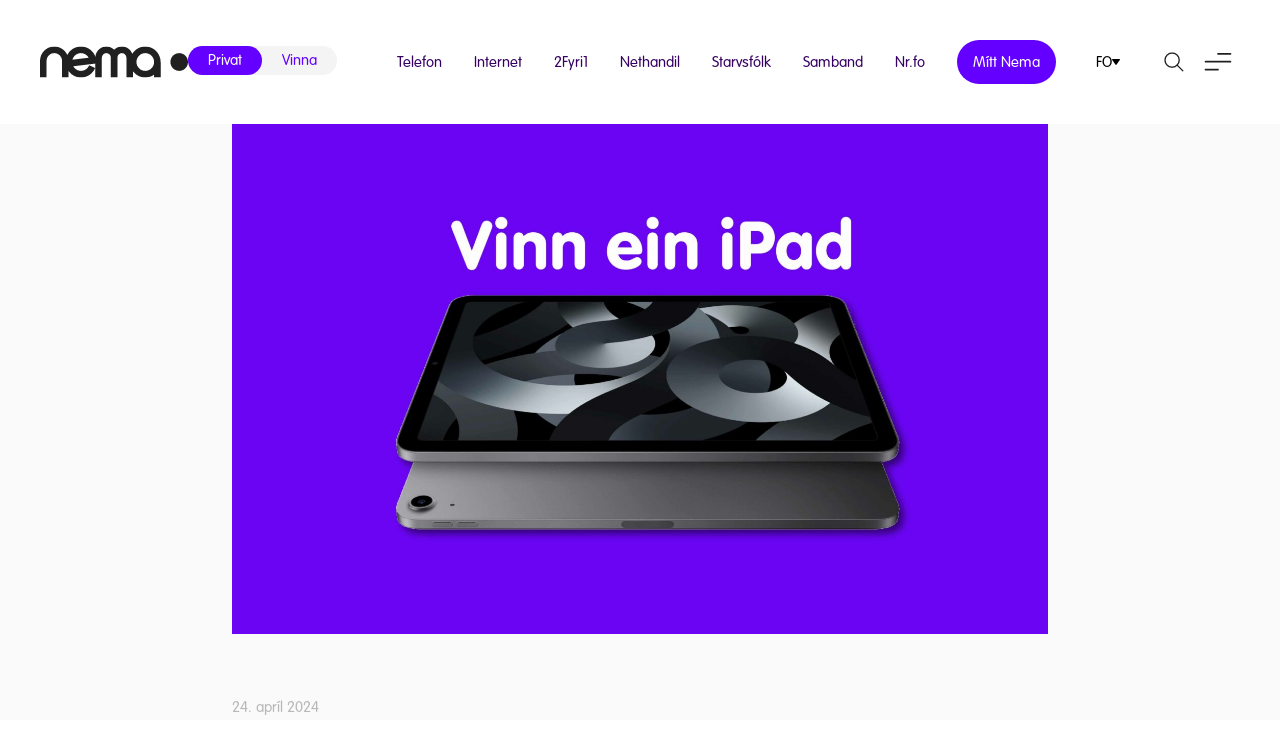

--- FILE ---
content_type: text/html; charset=UTF-8
request_url: https://www.nema.fo/vinn-ein-apple-ipad/
body_size: 13927
content:

<!DOCTYPE html><html xmlns="http://www.w3.org/1999/xhtml" lang="fo"><head><meta charset="UTF-8" /><link media="all" href="https://www.nema.fo/wp-content/cache/autoptimize/css/autoptimize_9de1667b9fb486ff1af083b60f49ab9c.css" rel="stylesheet"><title>Vinnarin av Apple iPad - Nema</title><meta charset="UTF-8"><meta name="HandheldFriendly" content="true" /><meta name="apple-mobile-web-app-capable" content="YES" /><meta http-equiv="X-UA-Compatible" content="IE=edge,chrome=1"><meta name="viewport" content="width=device-width, initial-scale=1.0, maximum-scale=1.0, user-scalable=no" /><link rel="apple-touch-icon" sizes="180x180" href="https://www.nema.fo/wp-content/themes/lunnar-nema/images/favicon/apple-touch-icon.png"><link rel="icon" type="image/png" sizes="32x32" href="https://www.nema.fo/wp-content/themes/lunnar-nema/images/favicon/favicon-32x32.png"><link rel="icon" type="image/png" sizes="16x16" href="https://www.nema.fo/wp-content/themes/lunnar-nema/images/favicon/favicon-16x16.png"><link rel="manifest" href="https://www.nema.fo/wp-content/themes/lunnar-nema/images/favicon/site.webmanifest"><link rel="stylesheet" href="https://use.typekit.net/njf3txg.css"><meta name='robots' content='index, follow, max-image-preview:large, max-snippet:-1, max-video-preview:-1' /><link rel="canonical" href="https://www.nema.fo/vinn-ein-apple-ipad/" /><meta property="og:locale" content="fo_FO" /><meta property="og:type" content="article" /><meta property="og:title" content="Vinnarin av Apple iPad - Nema" /><meta property="og:description" content="Vit eru í gávuhýri og trekkja aftur lut um ein lekkran iPad. Fyll teigarnar út niðanfyri og ver við í lutakastinum. Vinnarin er funnin:" /><meta property="og:url" content="https://www.nema.fo/vinn-ein-apple-ipad/" /><meta property="og:site_name" content="Nema" /><meta property="article:published_time" content="2024-04-24T14:55:29+00:00" /><meta property="article:modified_time" content="2024-05-17T08:18:59+00:00" /><meta property="og:image" content="https://www.nema.fo/wp-content/uploads/2024/04/Vinn-iPad.jpg" /><meta property="og:image:width" content="2560" /><meta property="og:image:height" content="1750" /><meta property="og:image:type" content="image/jpeg" /><meta name="author" content="Bogi Jørgensen" /><meta name="twitter:card" content="summary_large_image" /><meta name="twitter:label1" content="Written by" /><meta name="twitter:data1" content="Bogi Jørgensen" /><meta name="twitter:label2" content="Est. reading time" /><meta name="twitter:data2" content="1 minute" /> <script type="application/ld+json" class="yoast-schema-graph">{"@context":"https://schema.org","@graph":[{"@type":"Article","@id":"https://www.nema.fo/vinn-ein-apple-ipad/#article","isPartOf":{"@id":"https://www.nema.fo/vinn-ein-apple-ipad/"},"author":{"name":"Bogi Jørgensen","@id":"https://www.nema.fo/#/schema/person/345ea0846380731d8e42d034662d512d"},"headline":"Vinnarin av Apple iPad","datePublished":"2024-04-24T14:55:29+00:00","dateModified":"2024-05-17T08:18:59+00:00","mainEntityOfPage":{"@id":"https://www.nema.fo/vinn-ein-apple-ipad/"},"wordCount":33,"commentCount":0,"image":{"@id":"https://www.nema.fo/vinn-ein-apple-ipad/#primaryimage"},"thumbnailUrl":"https://www.nema.fo/wp-content/uploads/2024/04/Vinn-iPad.jpg","keywords":["Kapping","Vinn"],"articleSection":["Felags tíðindi","Privat tíðindi","Tíðindi"],"inLanguage":"fo-FO","potentialAction":[{"@type":"CommentAction","name":"Comment","target":["https://www.nema.fo/vinn-ein-apple-ipad/#respond"]}]},{"@type":"WebPage","@id":"https://www.nema.fo/vinn-ein-apple-ipad/","url":"https://www.nema.fo/vinn-ein-apple-ipad/","name":"Vinnarin av Apple iPad - Nema","isPartOf":{"@id":"https://www.nema.fo/#website"},"primaryImageOfPage":{"@id":"https://www.nema.fo/vinn-ein-apple-ipad/#primaryimage"},"image":{"@id":"https://www.nema.fo/vinn-ein-apple-ipad/#primaryimage"},"thumbnailUrl":"https://www.nema.fo/wp-content/uploads/2024/04/Vinn-iPad.jpg","datePublished":"2024-04-24T14:55:29+00:00","dateModified":"2024-05-17T08:18:59+00:00","author":{"@id":"https://www.nema.fo/#/schema/person/345ea0846380731d8e42d034662d512d"},"breadcrumb":{"@id":"https://www.nema.fo/vinn-ein-apple-ipad/#breadcrumb"},"inLanguage":"fo-FO","potentialAction":[{"@type":"ReadAction","target":["https://www.nema.fo/vinn-ein-apple-ipad/"]}]},{"@type":"ImageObject","inLanguage":"fo-FO","@id":"https://www.nema.fo/vinn-ein-apple-ipad/#primaryimage","url":"https://www.nema.fo/wp-content/uploads/2024/04/Vinn-iPad.jpg","contentUrl":"https://www.nema.fo/wp-content/uploads/2024/04/Vinn-iPad.jpg","width":2560,"height":1750},{"@type":"BreadcrumbList","@id":"https://www.nema.fo/vinn-ein-apple-ipad/#breadcrumb","itemListElement":[{"@type":"ListItem","position":1,"name":"Home","item":"https://www.nema.fo/"},{"@type":"ListItem","position":2,"name":"Vinnarin av Apple iPad"}]},{"@type":"WebSite","@id":"https://www.nema.fo/#website","url":"https://www.nema.fo/","name":"Nema","description":"","potentialAction":[{"@type":"SearchAction","target":{"@type":"EntryPoint","urlTemplate":"https://www.nema.fo/?s={search_term_string}"},"query-input":{"@type":"PropertyValueSpecification","valueRequired":true,"valueName":"search_term_string"}}],"inLanguage":"fo-FO"},{"@type":"Person","@id":"https://www.nema.fo/#/schema/person/345ea0846380731d8e42d034662d512d","name":"Bogi Jørgensen","url":"https://www.nema.fo/author/bojonema-fo/"}]}</script> <link rel='dns-prefetch' href='//cdn.jsdelivr.net' /><link rel='dns-prefetch' href='//cdnjs.cloudflare.com' /><link rel='dns-prefetch' href='//unpkg.com' /><link rel='dns-prefetch' href='//use.fontawesome.com' /><link rel="alternate" title="oEmbed (JSON)" type="application/json+oembed" href="https://www.nema.fo/wp-json/oembed/1.0/embed?url=https%3A%2F%2Fwww.nema.fo%2Fvinn-ein-apple-ipad%2F" /><link rel="alternate" title="oEmbed (XML)" type="text/xml+oembed" href="https://www.nema.fo/wp-json/oembed/1.0/embed?url=https%3A%2F%2Fwww.nema.fo%2Fvinn-ein-apple-ipad%2F&#038;format=xml" /><style id='wp-img-auto-sizes-contain-inline-css' type='text/css'>img:is([sizes=auto i],[sizes^="auto," i]){contain-intrinsic-size:3000px 1500px}
/*# sourceURL=wp-img-auto-sizes-contain-inline-css */</style><style id='wp-emoji-styles-inline-css' type='text/css'>img.wp-smiley, img.emoji {
		display: inline !important;
		border: none !important;
		box-shadow: none !important;
		height: 1em !important;
		width: 1em !important;
		margin: 0 0.07em !important;
		vertical-align: -0.1em !important;
		background: none !important;
		padding: 0 !important;
	}
/*# sourceURL=wp-emoji-styles-inline-css */</style><style id='acf-media-and-content-style-inline-css' type='text/css'>.lunnar-media-and-content{display:flex;flex-direction:column;position:relative;border-radius:2.5rem;overflow:hidden}.lunnar-media-and-content.bg-dark{background-color:var(--color-purple)}.lunnar-media-and-content.bg-light{background-color:var(--color-dark-purple-100)}.lunnar-media-and-content.bg-gredient{background:linear-gradient(94.53deg, #f6ebff 15.53%, rgba(254, 251, 192, 0.78) 51.29%, #f0f0f0 98.05%),#e6cafd}.lunnar-media-and-content.bg-border{background-color:var(--color-white);border:1px solid #e3e3e3}.lunnar-media-and-content.bg-dark-purple{background-color:var(--color-dark-purple)}.lunnar-media-and-content.bg-light-purple{background-color:var(--color-light-purple)}.lunnar-media-and-content.bg-yellow{background-color:var(--color-yellow)}.lunnar-media-and-content.height-medium{min-height:28rem}.lunnar-media-and-content.height-large{min-height:44rem}.lunnar-media-and-content .media-and-content--content{display:flex;width:100%;flex:1;align-items:center;order:2}.lunnar-media-and-content .media-and-content--content .media-and-content--the-content{width:100%;padding:0 2rem 2rem 2rem}.lunnar-media-and-content .media-and-content--content .media-and-content--the-content figure{width:100%}.lunnar-media-and-content.bg-transparent .media-and-content--content .media-and-content--the-content{padding-left:0;padding-right:0}.lunnar-media-and-content .media-and-content--media{width:100%;flex:1;height:0;padding-bottom:110%;position:relative;order:1}.lunnar-media-and-content .media-and-content--media img{position:absolute;width:100%;height:100%;-o-object-fit:cover;object-fit:cover}.lunnar-media-and-content .media-and-content--media.free-image-placement{padding-bottom:0;height:auto;justify-content:center;padding:0 2rem 0rem 2rem}.lunnar-media-and-content .media-and-content--media.free-image-placement img{max-width:100%;max-height:100%;-o-object-fit:contain;object-fit:contain;position:relative;max-height:44rem}@media(min-width: 768px){.lunnar-media-and-content{flex-direction:row}.lunnar-media-and-content .media-and-content--content .media-and-content--the-content{padding:4.5rem}.lunnar-media-and-content.alignwide .media-and-content--content .media-and-content--the-content{padding:4.5rem 7.5rem}.lunnar-media-and-content .media-and-content--media{padding-bottom:0;height:auto}.lunnar-media-and-content .media-and-content--media.free-image-placement{padding:4rem 0}.lunnar-media-and-content.bg-transparent .media-and-content--media{border-radius:2.5rem;overflow:hidden}.lunnar-media-and-content.image-position-right .media-and-content--content{order:1}.lunnar-media-and-content.image-position-right .media-and-content--media{order:2}.lunnar-media-and-content.image-position-right.bg-transparent .media-and-content--content .media-and-content--the-content{padding-left:0}.lunnar-media-and-content.image-position-left .media-and-content--content{order:2}.lunnar-media-and-content.image-position-left .media-and-content--media{order:1}.lunnar-media-and-content.image-position-left.bg-transparent .media-and-content--content .media-and-content--the-content{padding-right:0}}
/*# sourceURL=https://www.nema.fo/wp-content/themes/lunnar-nema/css/block-media-and-content.min.css */</style><style id='wp-block-heading-inline-css' type='text/css'>h1:where(.wp-block-heading).has-background,h2:where(.wp-block-heading).has-background,h3:where(.wp-block-heading).has-background,h4:where(.wp-block-heading).has-background,h5:where(.wp-block-heading).has-background,h6:where(.wp-block-heading).has-background{padding:1.25em 2.375em}h1.has-text-align-left[style*=writing-mode]:where([style*=vertical-lr]),h1.has-text-align-right[style*=writing-mode]:where([style*=vertical-rl]),h2.has-text-align-left[style*=writing-mode]:where([style*=vertical-lr]),h2.has-text-align-right[style*=writing-mode]:where([style*=vertical-rl]),h3.has-text-align-left[style*=writing-mode]:where([style*=vertical-lr]),h3.has-text-align-right[style*=writing-mode]:where([style*=vertical-rl]),h4.has-text-align-left[style*=writing-mode]:where([style*=vertical-lr]),h4.has-text-align-right[style*=writing-mode]:where([style*=vertical-rl]),h5.has-text-align-left[style*=writing-mode]:where([style*=vertical-lr]),h5.has-text-align-right[style*=writing-mode]:where([style*=vertical-rl]),h6.has-text-align-left[style*=writing-mode]:where([style*=vertical-lr]),h6.has-text-align-right[style*=writing-mode]:where([style*=vertical-rl]){rotate:180deg}
/*# sourceURL=https://www.nema.fo/wp-includes/blocks/heading/style.min.css */</style><style id='global-styles-inline-css' type='text/css'>:root{--wp--preset--aspect-ratio--square: 1;--wp--preset--aspect-ratio--4-3: 4/3;--wp--preset--aspect-ratio--3-4: 3/4;--wp--preset--aspect-ratio--3-2: 3/2;--wp--preset--aspect-ratio--2-3: 2/3;--wp--preset--aspect-ratio--16-9: 16/9;--wp--preset--aspect-ratio--9-16: 9/16;--wp--preset--color--black: #000000;--wp--preset--color--cyan-bluish-gray: #abb8c3;--wp--preset--color--white: #ffffff;--wp--preset--color--pale-pink: #f78da7;--wp--preset--color--vivid-red: #cf2e2e;--wp--preset--color--luminous-vivid-orange: #ff6900;--wp--preset--color--luminous-vivid-amber: #fcb900;--wp--preset--color--light-green-cyan: #7bdcb5;--wp--preset--color--vivid-green-cyan: #00d084;--wp--preset--color--pale-cyan-blue: #8ed1fc;--wp--preset--color--vivid-cyan-blue: #0693e3;--wp--preset--color--vivid-purple: #9b51e0;--wp--preset--color--purple: var(--color-purple);--wp--preset--color--light-purple: var(--color-light-purple);--wp--preset--color--dark-purple: var(--color-dark-purple);--wp--preset--color--darkest-purple: var(--color-darkest-purple);--wp--preset--color--yellow: var(--color-yellow);--wp--preset--color--ultra-light-purple: var(--color-ultra-light-purple);--wp--preset--color--background: var(--bg-color);--wp--preset--gradient--vivid-cyan-blue-to-vivid-purple: linear-gradient(135deg,rgb(6,147,227) 0%,rgb(155,81,224) 100%);--wp--preset--gradient--light-green-cyan-to-vivid-green-cyan: linear-gradient(135deg,rgb(122,220,180) 0%,rgb(0,208,130) 100%);--wp--preset--gradient--luminous-vivid-amber-to-luminous-vivid-orange: linear-gradient(135deg,rgb(252,185,0) 0%,rgb(255,105,0) 100%);--wp--preset--gradient--luminous-vivid-orange-to-vivid-red: linear-gradient(135deg,rgb(255,105,0) 0%,rgb(207,46,46) 100%);--wp--preset--gradient--very-light-gray-to-cyan-bluish-gray: linear-gradient(135deg,rgb(238,238,238) 0%,rgb(169,184,195) 100%);--wp--preset--gradient--cool-to-warm-spectrum: linear-gradient(135deg,rgb(74,234,220) 0%,rgb(151,120,209) 20%,rgb(207,42,186) 40%,rgb(238,44,130) 60%,rgb(251,105,98) 80%,rgb(254,248,76) 100%);--wp--preset--gradient--blush-light-purple: linear-gradient(135deg,rgb(255,206,236) 0%,rgb(152,150,240) 100%);--wp--preset--gradient--blush-bordeaux: linear-gradient(135deg,rgb(254,205,165) 0%,rgb(254,45,45) 50%,rgb(107,0,62) 100%);--wp--preset--gradient--luminous-dusk: linear-gradient(135deg,rgb(255,203,112) 0%,rgb(199,81,192) 50%,rgb(65,88,208) 100%);--wp--preset--gradient--pale-ocean: linear-gradient(135deg,rgb(255,245,203) 0%,rgb(182,227,212) 50%,rgb(51,167,181) 100%);--wp--preset--gradient--electric-grass: linear-gradient(135deg,rgb(202,248,128) 0%,rgb(113,206,126) 100%);--wp--preset--gradient--midnight: linear-gradient(135deg,rgb(2,3,129) 0%,rgb(40,116,252) 100%);--wp--preset--font-size--small: 14px;--wp--preset--font-size--medium: 20px;--wp--preset--font-size--large: 24px;--wp--preset--font-size--x-large: 42px;--wp--preset--font-size--normal: var(--font-size);--wp--preset--font-family--font: var(--font);--wp--preset--spacing--20: 0.44rem;--wp--preset--spacing--30: 0.67rem;--wp--preset--spacing--40: 1rem;--wp--preset--spacing--50: 1.5rem;--wp--preset--spacing--60: 2.25rem;--wp--preset--spacing--70: 3.38rem;--wp--preset--spacing--80: 5.06rem;--wp--preset--shadow--natural: 6px 6px 9px rgba(0, 0, 0, 0.2);--wp--preset--shadow--deep: 12px 12px 50px rgba(0, 0, 0, 0.4);--wp--preset--shadow--sharp: 6px 6px 0px rgba(0, 0, 0, 0.2);--wp--preset--shadow--outlined: 6px 6px 0px -3px rgb(255, 255, 255), 6px 6px rgb(0, 0, 0);--wp--preset--shadow--crisp: 6px 6px 0px rgb(0, 0, 0);}:root { --wp--style--global--content-size: var(--container);--wp--style--global--wide-size: var(--container-wide); }:where(body) { margin: 0; }.wp-site-blocks > .alignleft { float: left; margin-right: 2em; }.wp-site-blocks > .alignright { float: right; margin-left: 2em; }.wp-site-blocks > .aligncenter { justify-content: center; margin-left: auto; margin-right: auto; }:where(.is-layout-flex){gap: 0.5em;}:where(.is-layout-grid){gap: 0.5em;}.is-layout-flow > .alignleft{float: left;margin-inline-start: 0;margin-inline-end: 2em;}.is-layout-flow > .alignright{float: right;margin-inline-start: 2em;margin-inline-end: 0;}.is-layout-flow > .aligncenter{margin-left: auto !important;margin-right: auto !important;}.is-layout-constrained > .alignleft{float: left;margin-inline-start: 0;margin-inline-end: 2em;}.is-layout-constrained > .alignright{float: right;margin-inline-start: 2em;margin-inline-end: 0;}.is-layout-constrained > .aligncenter{margin-left: auto !important;margin-right: auto !important;}.is-layout-constrained > :where(:not(.alignleft):not(.alignright):not(.alignfull)){max-width: var(--wp--style--global--content-size);margin-left: auto !important;margin-right: auto !important;}.is-layout-constrained > .alignwide{max-width: var(--wp--style--global--wide-size);}body .is-layout-flex{display: flex;}.is-layout-flex{flex-wrap: wrap;align-items: center;}.is-layout-flex > :is(*, div){margin: 0;}body .is-layout-grid{display: grid;}.is-layout-grid > :is(*, div){margin: 0;}body{background-color: var(--bg-color);font-family: var(--font);font-size: var(--font-size);line-height: 1.7;padding-top: 0px;padding-right: 0px;padding-bottom: 0px;padding-left: 0px;}a:where(:not(.wp-element-button)){color: var(--color-link);text-decoration: underline;}h1{font-family: var(--font-serif);font-size: var(--font-size-h1);line-height: var(--font-size-h1);}h2{font-family: var(--font-serif);font-size: var(--font-size-h2);line-height: var(--font-size-h2);}h3{font-family: var(--font-serif);font-size: var(--font-size-h3);line-height: var(--font-size-h3);}h4{font-size: var(--font-size-h4);line-height: var(--font-size-h4);}:root :where(.wp-element-button, .wp-block-button__link){background-color: #32373c;border-width: 0;color: #fff;font-family: inherit;font-size: inherit;font-style: inherit;font-weight: inherit;letter-spacing: inherit;line-height: inherit;padding-top: calc(0.667em + 2px);padding-right: calc(1.333em + 2px);padding-bottom: calc(0.667em + 2px);padding-left: calc(1.333em + 2px);text-decoration: none;text-transform: inherit;}.has-black-color{color: var(--wp--preset--color--black) !important;}.has-cyan-bluish-gray-color{color: var(--wp--preset--color--cyan-bluish-gray) !important;}.has-white-color{color: var(--wp--preset--color--white) !important;}.has-pale-pink-color{color: var(--wp--preset--color--pale-pink) !important;}.has-vivid-red-color{color: var(--wp--preset--color--vivid-red) !important;}.has-luminous-vivid-orange-color{color: var(--wp--preset--color--luminous-vivid-orange) !important;}.has-luminous-vivid-amber-color{color: var(--wp--preset--color--luminous-vivid-amber) !important;}.has-light-green-cyan-color{color: var(--wp--preset--color--light-green-cyan) !important;}.has-vivid-green-cyan-color{color: var(--wp--preset--color--vivid-green-cyan) !important;}.has-pale-cyan-blue-color{color: var(--wp--preset--color--pale-cyan-blue) !important;}.has-vivid-cyan-blue-color{color: var(--wp--preset--color--vivid-cyan-blue) !important;}.has-vivid-purple-color{color: var(--wp--preset--color--vivid-purple) !important;}.has-purple-color{color: var(--wp--preset--color--purple) !important;}.has-light-purple-color{color: var(--wp--preset--color--light-purple) !important;}.has-dark-purple-color{color: var(--wp--preset--color--dark-purple) !important;}.has-darkest-purple-color{color: var(--wp--preset--color--darkest-purple) !important;}.has-yellow-color{color: var(--wp--preset--color--yellow) !important;}.has-ultra-light-purple-color{color: var(--wp--preset--color--ultra-light-purple) !important;}.has-background-color{color: var(--wp--preset--color--background) !important;}.has-black-background-color{background-color: var(--wp--preset--color--black) !important;}.has-cyan-bluish-gray-background-color{background-color: var(--wp--preset--color--cyan-bluish-gray) !important;}.has-white-background-color{background-color: var(--wp--preset--color--white) !important;}.has-pale-pink-background-color{background-color: var(--wp--preset--color--pale-pink) !important;}.has-vivid-red-background-color{background-color: var(--wp--preset--color--vivid-red) !important;}.has-luminous-vivid-orange-background-color{background-color: var(--wp--preset--color--luminous-vivid-orange) !important;}.has-luminous-vivid-amber-background-color{background-color: var(--wp--preset--color--luminous-vivid-amber) !important;}.has-light-green-cyan-background-color{background-color: var(--wp--preset--color--light-green-cyan) !important;}.has-vivid-green-cyan-background-color{background-color: var(--wp--preset--color--vivid-green-cyan) !important;}.has-pale-cyan-blue-background-color{background-color: var(--wp--preset--color--pale-cyan-blue) !important;}.has-vivid-cyan-blue-background-color{background-color: var(--wp--preset--color--vivid-cyan-blue) !important;}.has-vivid-purple-background-color{background-color: var(--wp--preset--color--vivid-purple) !important;}.has-purple-background-color{background-color: var(--wp--preset--color--purple) !important;}.has-light-purple-background-color{background-color: var(--wp--preset--color--light-purple) !important;}.has-dark-purple-background-color{background-color: var(--wp--preset--color--dark-purple) !important;}.has-darkest-purple-background-color{background-color: var(--wp--preset--color--darkest-purple) !important;}.has-yellow-background-color{background-color: var(--wp--preset--color--yellow) !important;}.has-ultra-light-purple-background-color{background-color: var(--wp--preset--color--ultra-light-purple) !important;}.has-background-background-color{background-color: var(--wp--preset--color--background) !important;}.has-black-border-color{border-color: var(--wp--preset--color--black) !important;}.has-cyan-bluish-gray-border-color{border-color: var(--wp--preset--color--cyan-bluish-gray) !important;}.has-white-border-color{border-color: var(--wp--preset--color--white) !important;}.has-pale-pink-border-color{border-color: var(--wp--preset--color--pale-pink) !important;}.has-vivid-red-border-color{border-color: var(--wp--preset--color--vivid-red) !important;}.has-luminous-vivid-orange-border-color{border-color: var(--wp--preset--color--luminous-vivid-orange) !important;}.has-luminous-vivid-amber-border-color{border-color: var(--wp--preset--color--luminous-vivid-amber) !important;}.has-light-green-cyan-border-color{border-color: var(--wp--preset--color--light-green-cyan) !important;}.has-vivid-green-cyan-border-color{border-color: var(--wp--preset--color--vivid-green-cyan) !important;}.has-pale-cyan-blue-border-color{border-color: var(--wp--preset--color--pale-cyan-blue) !important;}.has-vivid-cyan-blue-border-color{border-color: var(--wp--preset--color--vivid-cyan-blue) !important;}.has-vivid-purple-border-color{border-color: var(--wp--preset--color--vivid-purple) !important;}.has-purple-border-color{border-color: var(--wp--preset--color--purple) !important;}.has-light-purple-border-color{border-color: var(--wp--preset--color--light-purple) !important;}.has-dark-purple-border-color{border-color: var(--wp--preset--color--dark-purple) !important;}.has-darkest-purple-border-color{border-color: var(--wp--preset--color--darkest-purple) !important;}.has-yellow-border-color{border-color: var(--wp--preset--color--yellow) !important;}.has-ultra-light-purple-border-color{border-color: var(--wp--preset--color--ultra-light-purple) !important;}.has-background-border-color{border-color: var(--wp--preset--color--background) !important;}.has-vivid-cyan-blue-to-vivid-purple-gradient-background{background: var(--wp--preset--gradient--vivid-cyan-blue-to-vivid-purple) !important;}.has-light-green-cyan-to-vivid-green-cyan-gradient-background{background: var(--wp--preset--gradient--light-green-cyan-to-vivid-green-cyan) !important;}.has-luminous-vivid-amber-to-luminous-vivid-orange-gradient-background{background: var(--wp--preset--gradient--luminous-vivid-amber-to-luminous-vivid-orange) !important;}.has-luminous-vivid-orange-to-vivid-red-gradient-background{background: var(--wp--preset--gradient--luminous-vivid-orange-to-vivid-red) !important;}.has-very-light-gray-to-cyan-bluish-gray-gradient-background{background: var(--wp--preset--gradient--very-light-gray-to-cyan-bluish-gray) !important;}.has-cool-to-warm-spectrum-gradient-background{background: var(--wp--preset--gradient--cool-to-warm-spectrum) !important;}.has-blush-light-purple-gradient-background{background: var(--wp--preset--gradient--blush-light-purple) !important;}.has-blush-bordeaux-gradient-background{background: var(--wp--preset--gradient--blush-bordeaux) !important;}.has-luminous-dusk-gradient-background{background: var(--wp--preset--gradient--luminous-dusk) !important;}.has-pale-ocean-gradient-background{background: var(--wp--preset--gradient--pale-ocean) !important;}.has-electric-grass-gradient-background{background: var(--wp--preset--gradient--electric-grass) !important;}.has-midnight-gradient-background{background: var(--wp--preset--gradient--midnight) !important;}.has-small-font-size{font-size: var(--wp--preset--font-size--small) !important;}.has-medium-font-size{font-size: var(--wp--preset--font-size--medium) !important;}.has-large-font-size{font-size: var(--wp--preset--font-size--large) !important;}.has-x-large-font-size{font-size: var(--wp--preset--font-size--x-large) !important;}.has-normal-font-size{font-size: var(--wp--preset--font-size--normal) !important;}.has-font-font-family{font-family: var(--wp--preset--font-family--font) !important;}
/*# sourceURL=global-styles-inline-css */</style><style id='core-block-supports-inline-css' type='text/css'>.wp-elements-9ea11d03e3093cb27163306f8e398368 a:where(:not(.wp-element-button)){color:var(--wp--preset--color--dark-purple);}.wp-elements-e17c1f9911e770b9dbb2d76f6202b34b a:where(:not(.wp-element-button)){color:var(--wp--preset--color--purple);}
/*# sourceURL=core-block-supports-inline-css */</style><style id='font-awesome-svg-styles-default-inline-css' type='text/css'>.svg-inline--fa {
  display: inline-block;
  height: 1em;
  overflow: visible;
  vertical-align: -.125em;
}
/*# sourceURL=font-awesome-svg-styles-default-inline-css */</style><link rel='stylesheet' id='font-awesome-svg-styles-css' href='https://www.nema.fo/wp-content/cache/autoptimize/css/autoptimize_single_541c1fbef048fabc6fe1ec58c3472104.css' type='text/css' media='all' /><style id='font-awesome-svg-styles-inline-css' type='text/css'>.wp-block-font-awesome-icon svg::before,
   .wp-rich-text-font-awesome-icon svg::before {content: unset;}
/*# sourceURL=font-awesome-svg-styles-inline-css */</style><link rel='stylesheet' id='aos-css-css' href='https://unpkg.com/aos@2.3.1/dist/aos.css?ver=1.1.4' type='text/css' media='all' /><link rel='stylesheet' id='swiper-css-css' href='https://cdn.jsdelivr.net/npm/swiper@9/swiper-bundle.min.css?ver=1.1.4' type='text/css' media='all' /><link rel='stylesheet' id='magnific-css-css' href='https://cdnjs.cloudflare.com/ajax/libs/magnific-popup.js/1.0.0/magnific-popup.min.css?ver=1.1.4' type='text/css' media='all' /><link rel='stylesheet' id='font-awesome-official-css' href='https://use.fontawesome.com/releases/v6.4.0/css/all.css' type='text/css' media='all' integrity="sha384-iw3OoTErCYJJB9mCa8LNS2hbsQ7M3C0EpIsO/H5+EGAkPGc6rk+V8i04oW/K5xq0" crossorigin="anonymous" /><link rel='stylesheet' id='font-awesome-official-v4shim-css' href='https://use.fontawesome.com/releases/v6.4.0/css/v4-shims.css' type='text/css' media='all' integrity="sha384-TjXU13dTMPo+5ZlOUI1IGXvpmajjoetPqbUJqTx+uZ1bGwylKHNEItuVe/mg/H6l" crossorigin="anonymous" /> <script type="text/javascript" id="wpml-cookie-js-extra">var wpml_cookies = {"wp-wpml_current_language":{"value":"fo-fo","expires":1,"path":"/"}};
var wpml_cookies = {"wp-wpml_current_language":{"value":"fo-fo","expires":1,"path":"/"}};
//# sourceURL=wpml-cookie-js-extra</script> <script type="text/javascript" src="https://www.nema.fo/wp-content/cache/autoptimize/js/autoptimize_single_f3606e4db5e156a1b086bcfeb3b2d9b4.js?ver=486900" id="wpml-cookie-js" defer="defer" data-wp-strategy="defer"></script> <script type="text/javascript" src="https://www.nema.fo/wp-includes/js/jquery/jquery.min.js?ver=3.7.1" id="jquery-core-js"></script> <script type="text/javascript" src="https://www.nema.fo/wp-includes/js/jquery/jquery-migrate.min.js?ver=3.4.1" id="jquery-migrate-js"></script> <script type="text/javascript" id="yop-public-js-extra">var objectL10n = {"yopPollParams":{"urlParams":{"ajax":"https://www.nema.fo/wp-admin/admin-ajax.php","wpLogin":"https://www.nema.fo/wp-login.php?redirect_to=https%3A%2F%2Fwww.nema.fo%2Fwp-admin%2Fadmin-ajax.php%3Faction%3Dyop_poll_record_wordpress_vote"},"apiParams":{"reCaptcha":{"siteKey":""},"reCaptchaV2Invisible":{"siteKey":""},"reCaptchaV3":{"siteKey":""},"hCaptcha":{"siteKey":""},"cloudflareTurnstile":{"siteKey":""}},"captchaParams":{"imgPath":"https://www.nema.fo/wp-content/plugins/yop-poll/public/assets/img/","url":"https://www.nema.fo/wp-content/plugins/yop-poll/app.php","accessibilityAlt":"Sound icon","accessibilityTitle":"Accessibility option: listen to a question and answer it!","accessibilityDescription":"Type below the \u003Cstrong\u003Eanswer\u003C/strong\u003E to what you hear. Numbers or words:","explanation":"Click or touch the \u003Cstrong\u003EANSWER\u003C/strong\u003E","refreshAlt":"Refresh/reload icon","refreshTitle":"Refresh/reload: get new images and accessibility option!"},"voteParams":{"invalidPoll":"Invalid Poll","noAnswersSelected":"V\u00e6ntandi atkv\u00f8\u00f0a","minAnswersRequired":"At least {min_answers_allowed} answer(s) required","maxAnswersRequired":"A max of {max_answers_allowed} answer(s) accepted","noAnswerForOther":"No other answer entered","noValueForCustomField":"{custom_field_name} is required","tooManyCharsForCustomField":"Text for {custom_field_name} is too long","consentNotChecked":"You must agree to our terms and conditions","noCaptchaSelected":"Captcha is required","thankYou":"Takk fyri t\u00edna atkv\u00f8\u00f0u"},"resultsParams":{"singleVote":"vote","multipleVotes":"votes","singleAnswer":"answer","multipleAnswers":"answers"}}};
//# sourceURL=yop-public-js-extra</script> <script type="text/javascript" src="https://www.nema.fo/wp-content/plugins/yop-poll/public/assets/js/yop-poll-public-6.5.39.min.js?ver=6.9" id="yop-public-js"></script> <script type="text/javascript" id="algolia-index-name-js-after">var algolia_index_name = 'production_fo-fo';
//# sourceURL=algolia-index-name-js-after</script> <script type="text/javascript" id="algolia-id-js-after">var algolia_application_id = 'VSD4TEG5VM'; var algolia_api_key = '15b9e04bba31711efe4c4dc0cdcd8bb4';
//# sourceURL=algolia-id-js-after</script> <link rel="https://api.w.org/" href="https://www.nema.fo/wp-json/" /><link rel="alternate" title="JSON" type="application/json" href="https://www.nema.fo/wp-json/wp/v2/posts/13171" /><link rel="EditURI" type="application/rsd+xml" title="RSD" href="https://www.nema.fo/xmlrpc.php?rsd" /><meta name="generator" content="WordPress 6.9" /><link rel='shortlink' href='https://www.nema.fo/?p=13171' /><meta name="generator" content="WPML ver:4.8.6 stt:1,66;" /> <script defer data-domain="nema.fo" src="https://plausible.io/js/script.js"></script> </head><body class="wp-singular post-template-default single single-post postid-13171 single-format-standard wp-theme-lunnar-nema"><div id="body-wrapper"><div id="nav-header" class=""><div class="header-content"><div class="logo-wrapper"> <a href="https://www.nema.fo" class="top-logo"> <img src="https://www.nema.fo/wp-content/themes/lunnar-nema/images/logo.svg" class="injectable" /> </a><div class="dep-switch"> <a href="/" class="is-active">Privat</a> <a href="/vinna/" class="">Vinna</a></div></div><div class="nav-items"><ul id="menu-header-menu" class="menu"><li id="menu-item-727" class="menu-item menu-item-type-post_type menu-item-object-page menu-item-727"><a href="https://www.nema.fo/telefon/">Telefon</a></li><li id="menu-item-803" class="menu-item menu-item-type-post_type menu-item-object-page menu-item-803"><a href="https://www.nema.fo/breidband/">Internet</a></li><li id="menu-item-980" class="menu-item menu-item-type-post_type menu-item-object-page menu-item-980"><a href="https://www.nema.fo/2-fyri-1/">2Fyri1</a></li><li id="menu-item-10" class="menu-item menu-item-type-custom menu-item-object-custom menu-item-10"><a target="_blank" href="https://nethandil.nema.fo">Nethandil</a></li><li id="menu-item-676" class="menu-item menu-item-type-post_type menu-item-object-page menu-item-676"><a href="https://www.nema.fo/um-nema/starvsfolk/">Starvsfólk</a></li><li id="menu-item-6716" class="menu-item menu-item-type-custom menu-item-object-custom menu-item-6716"><a href="https://www.nema.fo/um-nema/samband/">Samband</a></li><li id="menu-item-18775" class="menu-item menu-item-type-custom menu-item-object-custom menu-item-18775"><a href="https://nr.fo/#/">Nr.fo</a></li><li id="menu-item-9" class="is-button menu-item menu-item-type-custom menu-item-object-custom menu-item-9"><a target="_blank" href="https://mitt.nema.fo">Mítt Nema</a></li></ul><div class="lang-wrapper"><div class="lang-switch"> fo<img src="https://www.nema.fo/wp-content/themes/lunnar-nema/images/icon-caret.svg" class="injectable" /></div><div class="lang-selector"> <a href="https://www.nema.fo/en/">en</a></div></div><div class="header-icons"> <a href="#" class="header-icon header-search"> <img src="https://www.nema.fo/wp-content/themes/lunnar-nema/images/icon-search.svg" class="injectable" /> </a> <a href="#" class="header-icon top-menu"> <img src="https://www.nema.fo/wp-content/themes/lunnar-nema/images/icon-menu.svg" class="injectable" /> </a></div></div></div></div><div class="header-spacer"></div> <script>const mainMenuJSON = '[{"ID":18776,"post_author":"4","post_date":"2025-09-12 11:27:51","post_date_gmt":"2025-03-21 12:30:51","post_content":"","post_title":"Nr.fo","post_excerpt":"","post_status":"publish","comment_status":"closed","ping_status":"closed","post_password":"","post_name":"nr-fo-2","to_ping":"","pinged":"","post_modified":"2025-09-12 11:27:51","post_modified_gmt":"2025-09-12 10:27:51","post_content_filtered":"","post_parent":0,"guid":"https:\/\/www.nema.fo\/?p=18776","menu_order":1,"post_type":"nav_menu_item","post_mime_type":"","comment_count":"0","filter":"raw","db_id":18776,"menu_item_parent":"0","object_id":"18776","object":"custom","type":"custom","type_label":"Custom Link","title":"Nr.fo","url":"https:\/\/nr.fo\/#\/","target":"","attr_title":"","description":"","classes":[""],"xfn":""},{"ID":138,"post_author":"2","post_date":"2025-09-12 11:27:51","post_date_gmt":"2023-03-31 13:44:01","post_content":"","post_title":"Privat","post_excerpt":"","post_status":"publish","comment_status":"closed","ping_status":"closed","post_password":"","post_name":"privat","to_ping":"","pinged":"","post_modified":"2025-09-12 11:27:51","post_modified_gmt":"2025-09-12 10:27:51","post_content_filtered":"","post_parent":0,"guid":"https:\/\/www.nema.fo\/?p=138","menu_order":2,"post_type":"nav_menu_item","post_mime_type":"","comment_count":"0","filter":"raw","db_id":138,"menu_item_parent":"0","object_id":"138","object":"custom","type":"custom","type_label":"Custom Link","title":"Privat","url":"#","target":"","attr_title":"","description":"","classes":[""],"xfn":""},{"ID":1596,"post_author":"2","post_date":"2025-09-12 11:27:51","post_date_gmt":"2023-06-07 10:22:35","post_content":"","post_title":"Privat fors\u00ed\u00f0a","post_excerpt":"","post_status":"publish","comment_status":"closed","ping_status":"closed","post_password":"","post_name":"privat-forsida","to_ping":"","pinged":"","post_modified":"2025-09-12 11:27:51","post_modified_gmt":"2025-09-12 10:27:51","post_content_filtered":"","post_parent":0,"guid":"https:\/\/www.nema.fo\/?p=1596","menu_order":3,"post_type":"nav_menu_item","post_mime_type":"","comment_count":"0","filter":"raw","db_id":1596,"menu_item_parent":"138","object_id":"1596","object":"custom","type":"custom","type_label":"Custom Link","title":"Privat fors\u00ed\u00f0a","url":"\/","target":"","attr_title":"","description":"","classes":[""],"xfn":""},{"ID":1007,"post_author":"2","post_date":"2025-09-12 11:27:51","post_date_gmt":"2023-06-01 12:46:27","post_content":" ","post_title":"","post_excerpt":"","post_status":"publish","comment_status":"closed","ping_status":"closed","post_password":"","post_name":"1007","to_ping":"","pinged":"","post_modified":"2025-09-12 11:27:51","post_modified_gmt":"2025-09-12 10:27:51","post_content_filtered":"","post_parent":0,"guid":"https:\/\/www.nema.fo\/?p=1007","menu_order":4,"post_type":"nav_menu_item","post_mime_type":"","comment_count":"0","filter":"raw","db_id":1007,"menu_item_parent":"138","object_id":"677","object":"page","type":"post_type","type_label":"Page","url":"https:\/\/www.nema.fo\/telefon\/","title":"Telefon","target":"","attr_title":"","description":"","classes":[""],"xfn":""},{"ID":1008,"post_author":"2","post_date":"2025-09-12 11:27:51","post_date_gmt":"2023-06-01 12:46:27","post_content":" ","post_title":"","post_excerpt":"","post_status":"publish","comment_status":"closed","ping_status":"closed","post_password":"","post_name":"1008","to_ping":"","pinged":"","post_modified":"2025-09-12 11:27:51","post_modified_gmt":"2025-09-12 10:27:51","post_content_filtered":"","post_parent":0,"guid":"https:\/\/www.nema.fo\/?p=1008","menu_order":5,"post_type":"nav_menu_item","post_mime_type":"","comment_count":"0","filter":"raw","db_id":1008,"menu_item_parent":"138","object_id":"465","object":"page","type":"post_type","type_label":"Page","url":"https:\/\/www.nema.fo\/breidband\/","title":"Internet","target":"","attr_title":"","description":"","classes":[""],"xfn":""},{"ID":1009,"post_author":"2","post_date":"2025-09-12 11:27:51","post_date_gmt":"2023-06-01 12:46:27","post_content":" ","post_title":"","post_excerpt":"","post_status":"publish","comment_status":"closed","ping_status":"closed","post_password":"","post_name":"1009","to_ping":"","pinged":"","post_modified":"2025-09-12 11:27:51","post_modified_gmt":"2025-09-12 10:27:51","post_content_filtered":"","post_parent":0,"guid":"https:\/\/www.nema.fo\/?p=1009","menu_order":6,"post_type":"nav_menu_item","post_mime_type":"","comment_count":"0","filter":"raw","db_id":1009,"menu_item_parent":"138","object_id":"914","object":"page","type":"post_type","type_label":"Page","url":"https:\/\/www.nema.fo\/2-fyri-1\/","title":"2 fyri 1","target":"","attr_title":"","description":"","classes":[""],"xfn":""},{"ID":139,"post_author":"2","post_date":"2025-09-12 11:27:51","post_date_gmt":"2023-03-31 13:44:01","post_content":"","post_title":"Vinna","post_excerpt":"","post_status":"publish","comment_status":"closed","ping_status":"closed","post_password":"","post_name":"vinna","to_ping":"","pinged":"","post_modified":"2025-09-12 11:27:51","post_modified_gmt":"2025-09-12 10:27:51","post_content_filtered":"","post_parent":0,"guid":"https:\/\/www.nema.fo\/?p=139","menu_order":7,"post_type":"nav_menu_item","post_mime_type":"","comment_count":"0","filter":"raw","db_id":139,"menu_item_parent":"0","object_id":"139","object":"custom","type":"custom","type_label":"Custom Link","title":"Vinna","url":"#","target":"","attr_title":"","description":"","classes":[""],"xfn":""},{"ID":1598,"post_author":"2","post_date":"2025-09-12 11:27:51","post_date_gmt":"2023-06-07 10:30:22","post_content":"","post_title":"Vinna fors\u00ed\u00f0a","post_excerpt":"","post_status":"publish","comment_status":"closed","ping_status":"closed","post_password":"","post_name":"vinna-forsida","to_ping":"","pinged":"","post_modified":"2025-09-12 11:27:51","post_modified_gmt":"2025-09-12 10:27:51","post_content_filtered":"","post_parent":0,"guid":"https:\/\/www.nema.fo\/?p=1598","menu_order":8,"post_type":"nav_menu_item","post_mime_type":"","comment_count":"0","filter":"raw","db_id":1598,"menu_item_parent":"139","object_id":"1598","object":"custom","type":"custom","type_label":"Custom Link","title":"Vinna fors\u00ed\u00f0a","url":"\/vinna","target":"","attr_title":"","description":"","classes":[""],"xfn":""},{"ID":1105,"post_author":"2","post_date":"2025-09-12 11:27:51","post_date_gmt":"2023-06-01 14:04:31","post_content":" ","post_title":"","post_excerpt":"","post_status":"publish","comment_status":"closed","ping_status":"closed","post_password":"","post_name":"1105","to_ping":"","pinged":"","post_modified":"2025-09-12 11:27:51","post_modified_gmt":"2025-09-12 10:27:51","post_content_filtered":"","post_parent":63,"guid":"https:\/\/www.nema.fo\/?p=1105","menu_order":9,"post_type":"nav_menu_item","post_mime_type":"","comment_count":"0","filter":"raw","db_id":1105,"menu_item_parent":"139","object_id":"1020","object":"page","type":"post_type","type_label":"Page","url":"https:\/\/www.nema.fo\/vinna\/fjarskifti\/","title":"Fjarskifti","target":"","attr_title":"","description":"","classes":[""],"xfn":""},{"ID":1144,"post_author":"2","post_date":"2025-09-12 11:27:51","post_date_gmt":"2023-06-01 14:41:28","post_content":" ","post_title":"","post_excerpt":"","post_status":"publish","comment_status":"closed","ping_status":"closed","post_password":"","post_name":"1144","to_ping":"","pinged":"","post_modified":"2025-09-12 11:27:51","post_modified_gmt":"2025-09-12 10:27:51","post_content_filtered":"","post_parent":63,"guid":"https:\/\/www.nema.fo\/?p=1144","menu_order":10,"post_type":"nav_menu_item","post_mime_type":"","comment_count":"0","filter":"raw","db_id":1144,"menu_item_parent":"139","object_id":"1106","object":"page","type":"post_type","type_label":"Page","url":"https:\/\/www.nema.fo\/vinna\/skipanir\/","title":"Skipanir","target":"","attr_title":"","description":"","classes":[""],"xfn":""},{"ID":1597,"post_author":"2","post_date":"2025-09-12 11:27:51","post_date_gmt":"2023-06-07 10:28:28","post_content":"","post_title":"Skipanir fors\u00ed\u00f0a","post_excerpt":"","post_status":"publish","comment_status":"closed","ping_status":"closed","post_password":"","post_name":"skipanir-forsida","to_ping":"","pinged":"","post_modified":"2025-09-12 11:27:51","post_modified_gmt":"2025-09-12 10:27:51","post_content_filtered":"","post_parent":0,"guid":"https:\/\/www.nema.fo\/?p=1597","menu_order":11,"post_type":"nav_menu_item","post_mime_type":"","comment_count":"0","filter":"raw","db_id":1597,"menu_item_parent":"1144","object_id":"1597","object":"custom","type":"custom","type_label":"Custom Link","title":"Skipanir fors\u00ed\u00f0a","url":"\/skipanir","target":"","attr_title":"","description":"","classes":[""],"xfn":""},{"ID":1472,"post_author":"2","post_date":"2025-09-12 11:27:51","post_date_gmt":"2023-06-06 12:22:30","post_content":"","post_title":"Nema B\u00f3khald","post_excerpt":"","post_status":"publish","comment_status":"closed","ping_status":"closed","post_password":"","post_name":"1472","to_ping":"","pinged":"","post_modified":"2025-09-12 11:27:51","post_modified_gmt":"2025-09-12 10:27:51","post_content_filtered":"","post_parent":1106,"guid":"https:\/\/www.nema.fo\/?p=1472","menu_order":12,"post_type":"nav_menu_item","post_mime_type":"","comment_count":"0","filter":"raw","db_id":1472,"menu_item_parent":"1144","object_id":"1443","object":"page","type":"post_type","type_label":"Page","url":"https:\/\/www.nema.fo\/vinna\/skipanir\/bokhald\/","title":"Nema B\u00f3khald","target":"","attr_title":"","description":"","classes":[""],"xfn":""},{"ID":1471,"post_author":"2","post_date":"2025-09-12 11:27:51","post_date_gmt":"2023-06-06 12:22:30","post_content":"","post_title":"Nema L\u00f8n","post_excerpt":"","post_status":"publish","comment_status":"closed","ping_status":"closed","post_password":"","post_name":"1471","to_ping":"","pinged":"","post_modified":"2025-09-12 11:27:51","post_modified_gmt":"2025-09-12 10:27:51","post_content_filtered":"","post_parent":1106,"guid":"https:\/\/www.nema.fo\/?p=1471","menu_order":13,"post_type":"nav_menu_item","post_mime_type":"","comment_count":"0","filter":"raw","db_id":1471,"menu_item_parent":"1144","object_id":"1445","object":"page","type":"post_type","type_label":"Page","url":"https:\/\/www.nema.fo\/vinna\/skipanir\/lon\/","title":"Nema L\u00f8n","target":"","attr_title":"","description":"","classes":[""],"xfn":""},{"ID":1470,"post_author":"2","post_date":"2025-09-12 11:27:51","post_date_gmt":"2023-06-06 12:22:30","post_content":"","post_title":"Nema T\u00ed\u00f0","post_excerpt":"","post_status":"publish","comment_status":"closed","ping_status":"closed","post_password":"","post_name":"1470","to_ping":"","pinged":"","post_modified":"2025-09-12 11:27:51","post_modified_gmt":"2025-09-12 10:27:51","post_content_filtered":"","post_parent":1106,"guid":"https:\/\/www.nema.fo\/?p=1470","menu_order":14,"post_type":"nav_menu_item","post_mime_type":"","comment_count":"0","filter":"raw","db_id":1470,"menu_item_parent":"1144","object_id":"1447","object":"page","type":"post_type","type_label":"Page","url":"https:\/\/www.nema.fo\/vinna\/skipanir\/tid\/","title":"Nema T\u00ed\u00f0","target":"","attr_title":"","description":"","classes":[""],"xfn":""},{"ID":1469,"post_author":"2","post_date":"2025-09-12 11:27:51","post_date_gmt":"2023-06-06 12:22:30","post_content":"","post_title":"Nema Starv","post_excerpt":"","post_status":"publish","comment_status":"closed","ping_status":"closed","post_password":"","post_name":"1469","to_ping":"","pinged":"","post_modified":"2025-09-12 11:27:51","post_modified_gmt":"2025-09-12 10:27:51","post_content_filtered":"","post_parent":1106,"guid":"https:\/\/www.nema.fo\/?p=1469","menu_order":15,"post_type":"nav_menu_item","post_mime_type":"","comment_count":"0","filter":"raw","db_id":1469,"menu_item_parent":"1144","object_id":"1449","object":"page","type":"post_type","type_label":"Page","url":"https:\/\/www.nema.fo\/vinna\/skipanir\/starv\/","title":"Nema Starv","target":"","attr_title":"","description":"","classes":[""],"xfn":""},{"ID":1468,"post_author":"2","post_date":"2025-09-12 11:27:51","post_date_gmt":"2023-06-06 12:22:30","post_content":"","post_title":"Nema Journal","post_excerpt":"","post_status":"publish","comment_status":"closed","ping_status":"closed","post_password":"","post_name":"1468","to_ping":"","pinged":"","post_modified":"2025-09-12 11:27:51","post_modified_gmt":"2025-09-12 10:27:51","post_content_filtered":"","post_parent":1106,"guid":"https:\/\/www.nema.fo\/?p=1468","menu_order":16,"post_type":"nav_menu_item","post_mime_type":"","comment_count":"0","filter":"raw","db_id":1468,"menu_item_parent":"1144","object_id":"1451","object":"page","type":"post_type","type_label":"Page","url":"https:\/\/www.nema.fo\/vinna\/skipanir\/journal\/","title":"Nema Journal","target":"","attr_title":"","description":"","classes":[""],"xfn":""},{"ID":1467,"post_author":"2","post_date":"2025-09-12 11:27:51","post_date_gmt":"2023-06-06 12:22:30","post_content":"","post_title":"Nema V\u00e1tta","post_excerpt":"","post_status":"publish","comment_status":"closed","ping_status":"closed","post_password":"","post_name":"1467","to_ping":"","pinged":"","post_modified":"2025-09-12 11:27:51","post_modified_gmt":"2025-09-12 10:27:51","post_content_filtered":"","post_parent":1106,"guid":"https:\/\/www.nema.fo\/?p=1467","menu_order":17,"post_type":"nav_menu_item","post_mime_type":"","comment_count":"0","filter":"raw","db_id":1467,"menu_item_parent":"1144","object_id":"1453","object":"page","type":"post_type","type_label":"Page","url":"https:\/\/www.nema.fo\/vinna\/skipanir\/vatta\/","title":"Nema V\u00e1tta","target":"","attr_title":"","description":"","classes":[""],"xfn":""},{"ID":1466,"post_author":"2","post_date":"2025-09-12 11:27:51","post_date_gmt":"2023-06-06 12:22:30","post_content":"","post_title":"Nema Netl\u00f8n","post_excerpt":"","post_status":"publish","comment_status":"closed","ping_status":"closed","post_password":"","post_name":"1466","to_ping":"","pinged":"","post_modified":"2025-09-12 11:27:51","post_modified_gmt":"2025-09-12 10:27:51","post_content_filtered":"","post_parent":1106,"guid":"https:\/\/www.nema.fo\/?p=1466","menu_order":18,"post_type":"nav_menu_item","post_mime_type":"","comment_count":"0","filter":"raw","db_id":1466,"menu_item_parent":"1144","object_id":"1455","object":"page","type":"post_type","type_label":"Page","url":"https:\/\/www.nema.fo\/vinna\/skipanir\/netlon\/","title":"Nema Netl\u00f8n","target":"","attr_title":"","description":"","classes":[""],"xfn":""},{"ID":1465,"post_author":"2","post_date":"2025-09-12 11:27:51","post_date_gmt":"2023-06-06 12:22:30","post_content":"","post_title":"Nema Bo\u00f0","post_excerpt":"","post_status":"publish","comment_status":"closed","ping_status":"closed","post_password":"","post_name":"1465","to_ping":"","pinged":"","post_modified":"2025-09-12 11:27:51","post_modified_gmt":"2025-09-12 10:27:51","post_content_filtered":"","post_parent":1106,"guid":"https:\/\/www.nema.fo\/?p=1465","menu_order":19,"post_type":"nav_menu_item","post_mime_type":"","comment_count":"0","filter":"raw","db_id":1465,"menu_item_parent":"1144","object_id":"1457","object":"page","type":"post_type","type_label":"Page","url":"https:\/\/www.nema.fo\/vinna\/skipanir\/smsbod\/","title":"Nema Bo\u00f0","target":"","attr_title":"","description":"","classes":[""],"xfn":""},{"ID":1464,"post_author":"2","post_date":"2025-09-12 11:27:51","post_date_gmt":"2023-06-06 12:22:30","post_content":" ","post_title":"","post_excerpt":"","post_status":"publish","comment_status":"closed","ping_status":"closed","post_password":"","post_name":"1464","to_ping":"","pinged":"","post_modified":"2025-09-12 11:27:51","post_modified_gmt":"2025-09-12 10:27:51","post_content_filtered":"","post_parent":1106,"guid":"https:\/\/www.nema.fo\/?p=1464","menu_order":20,"post_type":"nav_menu_item","post_mime_type":"","comment_count":"0","filter":"raw","db_id":1464,"menu_item_parent":"1144","object_id":"1459","object":"page","type":"post_type","type_label":"Page","url":"https:\/\/www.nema.fo\/vinna\/skipanir\/telavox\/","title":"Telavox","target":"","attr_title":"","description":"","classes":[""],"xfn":""},{"ID":1463,"post_author":"2","post_date":"2025-09-12 11:27:51","post_date_gmt":"2023-06-06 12:22:30","post_content":" ","post_title":"","post_excerpt":"","post_status":"publish","comment_status":"closed","ping_status":"closed","post_password":"","post_name":"1463","to_ping":"","pinged":"","post_modified":"2025-09-12 11:27:51","post_modified_gmt":"2025-09-12 10:27:51","post_content_filtered":"","post_parent":1106,"guid":"https:\/\/www.nema.fo\/?p=1463","menu_order":21,"post_type":"nav_menu_item","post_mime_type":"","comment_count":"0","filter":"raw","db_id":1463,"menu_item_parent":"1144","object_id":"1461","object":"page","type":"post_type","type_label":"Page","url":"https:\/\/www.nema.fo\/vinna\/skipanir\/knatt\/","title":"Knatt","target":"","attr_title":"","description":"","classes":[""],"xfn":""},{"ID":1281,"post_author":"2","post_date":"2025-09-12 11:27:51","post_date_gmt":"2023-06-02 13:01:17","post_content":" ","post_title":"","post_excerpt":"","post_status":"publish","comment_status":"closed","ping_status":"closed","post_password":"","post_name":"1281","to_ping":"","pinged":"","post_modified":"2025-09-12 11:27:51","post_modified_gmt":"2025-09-12 10:27:51","post_content_filtered":"","post_parent":63,"guid":"https:\/\/www.nema.fo\/?p=1281","menu_order":22,"post_type":"nav_menu_item","post_mime_type":"","comment_count":"0","filter":"raw","db_id":1281,"menu_item_parent":"139","object_id":"1230","object":"page","type":"post_type","type_label":"Page","url":"https:\/\/www.nema.fo\/vinna\/kt-utgerd\/","title":"KT-\u00fatger\u00f0","target":"","attr_title":"","description":"","classes":[""],"xfn":""},{"ID":1360,"post_author":"2","post_date":"2025-09-12 11:27:51","post_date_gmt":"2023-06-06 09:37:47","post_content":" ","post_title":"","post_excerpt":"","post_status":"publish","comment_status":"closed","ping_status":"closed","post_password":"","post_name":"1360","to_ping":"","pinged":"","post_modified":"2025-09-12 11:27:51","post_modified_gmt":"2025-09-12 10:27:51","post_content_filtered":"","post_parent":63,"guid":"https:\/\/www.nema.fo\/?p=1360","menu_order":23,"post_type":"nav_menu_item","post_mime_type":"","comment_count":"0","filter":"raw","db_id":1360,"menu_item_parent":"139","object_id":"1342","object":"page","type":"post_type","type_label":"Page","url":"https:\/\/www.nema.fo\/vinna\/kt-trygd-og-taenastur\/","title":"KT-trygd og t\u00e6nastur","target":"","attr_title":"","description":"","classes":[""],"xfn":""},{"ID":1379,"post_author":"2","post_date":"2025-09-12 11:27:51","post_date_gmt":"2023-06-06 09:56:35","post_content":" ","post_title":"","post_excerpt":"","post_status":"publish","comment_status":"closed","ping_status":"closed","post_password":"","post_name":"1379","to_ping":"","pinged":"","post_modified":"2025-09-12 11:27:51","post_modified_gmt":"2025-09-12 10:27:51","post_content_filtered":"","post_parent":63,"guid":"https:\/\/www.nema.fo\/?p=1379","menu_order":24,"post_type":"nav_menu_item","post_mime_type":"","comment_count":"0","filter":"raw","db_id":1379,"menu_item_parent":"139","object_id":"1361","object":"page","type":"post_type","type_label":"Page","url":"https:\/\/www.nema.fo\/vinna\/prent-og-kopi\/","title":"Prent og Kopi","target":"","attr_title":"","description":"","classes":[""],"xfn":""},{"ID":140,"post_author":"2","post_date":"2025-09-12 11:27:51","post_date_gmt":"2023-03-31 13:44:01","post_content":"","post_title":"Um Nema","post_excerpt":"","post_status":"publish","comment_status":"closed","ping_status":"closed","post_password":"","post_name":"um-nema","to_ping":"","pinged":"","post_modified":"2025-09-12 11:27:51","post_modified_gmt":"2025-09-12 10:27:51","post_content_filtered":"","post_parent":0,"guid":"https:\/\/www.nema.fo\/?p=140","menu_order":25,"post_type":"nav_menu_item","post_mime_type":"","comment_count":"0","filter":"raw","db_id":140,"menu_item_parent":"0","object_id":"140","object":"custom","type":"custom","type_label":"Custom Link","title":"Um Nema","url":"#","target":"","attr_title":"","description":"","classes":[""],"xfn":""},{"ID":1422,"post_author":"2","post_date":"2025-09-12 11:27:51","post_date_gmt":"2023-06-06 11:12:13","post_content":" ","post_title":"","post_excerpt":"","post_status":"publish","comment_status":"closed","ping_status":"closed","post_password":"","post_name":"1422","to_ping":"","pinged":"","post_modified":"2025-09-12 11:27:51","post_modified_gmt":"2025-09-12 10:27:51","post_content_filtered":"","post_parent":1396,"guid":"https:\/\/www.nema.fo\/?p=1422","menu_order":26,"post_type":"nav_menu_item","post_mime_type":"","comment_count":"0","filter":"raw","db_id":1422,"menu_item_parent":"140","object_id":"697","object":"page","type":"post_type","type_label":"Page","url":"https:\/\/www.nema.fo\/um-nema\/sogan\/","title":"S\u00f8gan","target":"","attr_title":"","description":"","classes":[""],"xfn":""},{"ID":1405,"post_author":"2","post_date":"2025-09-12 11:27:51","post_date_gmt":"2023-06-06 10:58:34","post_content":" ","post_title":"","post_excerpt":"","post_status":"publish","comment_status":"closed","ping_status":"closed","post_password":"","post_name":"1405","to_ping":"","pinged":"","post_modified":"2025-09-12 11:27:51","post_modified_gmt":"2025-09-12 10:27:51","post_content_filtered":"","post_parent":1396,"guid":"https:\/\/www.nema.fo\/?p=1405","menu_order":27,"post_type":"nav_menu_item","post_mime_type":"","comment_count":"0","filter":"raw","db_id":1405,"menu_item_parent":"140","object_id":"158","object":"page","type":"post_type","type_label":"Page","url":"https:\/\/www.nema.fo\/um-nema\/starvsfolk\/","title":"Starvsf\u00f3lk","target":"","attr_title":"","description":"","classes":[""],"xfn":""},{"ID":1418,"post_author":"2","post_date":"2025-09-12 11:27:51","post_date_gmt":"2023-06-06 11:10:13","post_content":" ","post_title":"","post_excerpt":"","post_status":"publish","comment_status":"closed","ping_status":"closed","post_password":"","post_name":"1418","to_ping":"","pinged":"","post_modified":"2025-09-12 11:27:51","post_modified_gmt":"2025-09-12 10:27:51","post_content_filtered":"","post_parent":1396,"guid":"https:\/\/www.nema.fo\/?p=1418","menu_order":28,"post_type":"nav_menu_item","post_mime_type":"","comment_count":"0","filter":"raw","db_id":1418,"menu_item_parent":"140","object_id":"1409","object":"page","type":"post_type","type_label":"Page","url":"https:\/\/www.nema.fo\/um-nema\/tidindi\/","title":"T\u00ed\u00f0indi","target":"","attr_title":"","description":"","classes":[""],"xfn":""},{"ID":2759,"post_author":"2","post_date":"2025-09-12 11:27:51","post_date_gmt":"2023-06-14 10:31:54","post_content":" ","post_title":"","post_excerpt":"","post_status":"publish","comment_status":"closed","ping_status":"closed","post_password":"","post_name":"2759","to_ping":"","pinged":"","post_modified":"2025-09-12 11:27:51","post_modified_gmt":"2025-09-12 10:27:51","post_content_filtered":"","post_parent":1396,"guid":"https:\/\/www.nema.fo\/?p=2759","menu_order":29,"post_type":"nav_menu_item","post_mime_type":"","comment_count":"0","filter":"raw","db_id":2759,"menu_item_parent":"140","object_id":"2741","object":"page","type":"post_type","type_label":"Page","url":"https:\/\/www.nema.fo\/um-nema\/starvsmoguleikar\/","title":"Starvsm\u00f8guleikar","target":"","attr_title":"","description":"","classes":[""],"xfn":""},{"ID":1015,"post_author":"2","post_date":"2025-09-12 11:27:51","post_date_gmt":"2023-06-01 12:51:39","post_content":" ","post_title":"","post_excerpt":"","post_status":"publish","comment_status":"closed","ping_status":"closed","post_password":"","post_name":"1015","to_ping":"","pinged":"","post_modified":"2025-09-12 11:27:51","post_modified_gmt":"2025-09-12 10:27:51","post_content_filtered":"","post_parent":1396,"guid":"https:\/\/www.nema.fo\/?p=1015","menu_order":30,"post_type":"nav_menu_item","post_mime_type":"","comment_count":"0","filter":"raw","db_id":1015,"menu_item_parent":"140","object_id":"789","object":"page","type":"post_type","type_label":"Page","url":"https:\/\/www.nema.fo\/um-nema\/studul\/","title":"Stu\u00f0ul","target":"","attr_title":"","description":"","classes":[""],"xfn":""},{"ID":20307,"post_author":"10","post_date":"2025-09-12 11:27:51","post_date_gmt":"2025-09-12 10:27:51","post_content":" ","post_title":"","post_excerpt":"","post_status":"publish","comment_status":"closed","ping_status":"closed","post_password":"","post_name":"20307","to_ping":"","pinged":"","post_modified":"2025-09-12 11:27:51","post_modified_gmt":"2025-09-12 10:27:51","post_content_filtered":"","post_parent":1396,"guid":"https:\/\/www.nema.fo\/?p=20307","menu_order":31,"post_type":"nav_menu_item","post_mime_type":"","comment_count":"0","filter":"raw","db_id":20307,"menu_item_parent":"140","object_id":"19845","object":"page","type":"post_type","type_label":"Page","url":"https:\/\/www.nema.fo\/um-nema\/samfelagstilvit-2\/","title":"Samfelagstilvit","target":"","attr_title":"","description":"","classes":[""],"xfn":""},{"ID":6544,"post_author":"2","post_date":"2025-09-12 11:27:51","post_date_gmt":"2023-09-12 09:11:51","post_content":" ","post_title":"","post_excerpt":"","post_status":"publish","comment_status":"closed","ping_status":"closed","post_password":"","post_name":"6544","to_ping":"","pinged":"","post_modified":"2025-09-12 11:27:51","post_modified_gmt":"2025-09-12 10:27:51","post_content_filtered":"","post_parent":1396,"guid":"https:\/\/www.nema.fo\/?p=6544","menu_order":32,"post_type":"nav_menu_item","post_mime_type":"","comment_count":"0","filter":"raw","db_id":6544,"menu_item_parent":"140","object_id":"880","object":"page","type":"post_type","type_label":"Page","url":"https:\/\/www.nema.fo\/um-nema\/grona-gavubraevid\/","title":"Gr\u00f8na G\u00e1vubr\u00e6vi\u00f0","target":"","attr_title":"","description":"","classes":[""],"xfn":""},{"ID":16230,"post_author":"2","post_date":"2025-09-12 11:27:51","post_date_gmt":"2024-06-20 14:46:34","post_content":" ","post_title":"","post_excerpt":"","post_status":"publish","comment_status":"closed","ping_status":"closed","post_password":"","post_name":"16230","to_ping":"","pinged":"","post_modified":"2025-09-12 11:27:51","post_modified_gmt":"2025-09-12 10:27:51","post_content_filtered":"","post_parent":1396,"guid":"https:\/\/www.nema.fo\/?p=16230","menu_order":33,"post_type":"nav_menu_item","post_mime_type":"","comment_count":"0","filter":"raw","db_id":16230,"menu_item_parent":"140","object_id":"720","object":"page","type":"post_type","type_label":"Page","url":"https:\/\/www.nema.fo\/um-nema\/midlasida\/","title":"Mi\u00f0las\u00ed\u00f0a","target":"","attr_title":"","description":"","classes":[""],"xfn":""},{"ID":141,"post_author":"2","post_date":"2025-09-12 11:27:51","post_date_gmt":"2023-03-31 13:44:01","post_content":"","post_title":"Nethandil","post_excerpt":"","post_status":"publish","comment_status":"closed","ping_status":"closed","post_password":"","post_name":"nethandil-2","to_ping":"","pinged":"","post_modified":"2025-09-12 11:27:51","post_modified_gmt":"2025-09-12 10:27:51","post_content_filtered":"","post_parent":0,"guid":"https:\/\/www.nema.fo\/?p=141","menu_order":34,"post_type":"nav_menu_item","post_mime_type":"","comment_count":"0","filter":"raw","db_id":141,"menu_item_parent":"0","object_id":"141","object":"custom","type":"custom","type_label":"Custom Link","title":"Nethandil","url":"https:\/\/nethandil.nema.fo","target":"_blank","attr_title":"","description":"","classes":[""],"xfn":""}]';
    const loginMenuJSON = '[{"ID":176,"post_author":"2","post_date":"2023-09-08 09:47:18","post_date_gmt":"2023-04-19 13:17:26","post_content":"","post_title":"Sj\u00e1lvgrei\u00f0sla","post_excerpt":"","post_status":"publish","comment_status":"closed","ping_status":"closed","post_password":"","post_name":"sjalvavgreidsla-2-fyri-1","to_ping":"","pinged":"","post_modified":"2023-09-08 09:47:18","post_modified_gmt":"2023-09-08 09:47:18","post_content_filtered":"","post_parent":0,"guid":"https:\/\/www.nema.fo\/?p=176","menu_order":1,"post_type":"nav_menu_item","post_mime_type":"","comment_count":"0","filter":"raw","db_id":176,"menu_item_parent":"0","object_id":"176","object":"custom","type":"custom","type_label":"Custom Link","title":"Sj\u00e1lvgrei\u00f0sla","url":"https:\/\/mitt.nema.fo\/","target":"","attr_title":"","description":"","classes":[""],"xfn":""},{"ID":178,"post_author":"2","post_date":"2023-09-08 09:47:18","post_date_gmt":"2023-04-19 13:17:26","post_content":"","post_title":"Kallnet","post_excerpt":"","post_status":"publish","comment_status":"closed","ping_status":"closed","post_password":"","post_name":"kallnet","to_ping":"","pinged":"","post_modified":"2023-09-08 09:47:18","post_modified_gmt":"2023-09-08 09:47:18","post_content_filtered":"","post_parent":0,"guid":"https:\/\/www.nema.fo\/?p=178","menu_order":2,"post_type":"nav_menu_item","post_mime_type":"","comment_count":"0","filter":"raw","db_id":178,"menu_item_parent":"0","object_id":"178","object":"custom","type":"custom","type_label":"Custom Link","title":"Kallnet","url":"https:\/\/kallnet.fo\/webmail\/old\/","target":"","attr_title":"","description":"","classes":[""],"xfn":""},{"ID":179,"post_author":"2","post_date":"2023-09-08 09:47:18","post_date_gmt":"2023-04-19 13:17:26","post_content":"","post_title":"Telavox","post_excerpt":"","post_status":"publish","comment_status":"closed","ping_status":"closed","post_password":"","post_name":"telavox","to_ping":"","pinged":"","post_modified":"2023-09-08 09:47:18","post_modified_gmt":"2023-09-08 09:47:18","post_content_filtered":"","post_parent":0,"guid":"https:\/\/www.nema.fo\/?p=179","menu_order":3,"post_type":"nav_menu_item","post_mime_type":"","comment_count":"0","filter":"raw","db_id":179,"menu_item_parent":"0","object_id":"179","object":"custom","type":"custom","type_label":"Custom Link","title":"Telavox","url":"https:\/\/flow.nema.fo\/","target":"","attr_title":"","description":"","classes":[""],"xfn":""},{"ID":180,"post_author":"2","post_date":"2023-09-08 09:47:18","post_date_gmt":"2023-04-19 13:17:26","post_content":"","post_title":"Knatt","post_excerpt":"","post_status":"publish","comment_status":"closed","ping_status":"closed","post_password":"","post_name":"knatt","to_ping":"","pinged":"","post_modified":"2023-09-08 09:47:18","post_modified_gmt":"2023-09-08 09:47:18","post_content_filtered":"","post_parent":0,"guid":"https:\/\/www.nema.fo\/?p=180","menu_order":4,"post_type":"nav_menu_item","post_mime_type":"","comment_count":"0","filter":"raw","db_id":180,"menu_item_parent":"0","object_id":"180","object":"custom","type":"custom","type_label":"Custom Link","title":"Knatt","url":"http:\/\/knatt.fo\/landing\/","target":"","attr_title":"","description":"","classes":[""],"xfn":""},{"ID":181,"post_author":"2","post_date":"2023-09-08 09:47:18","post_date_gmt":"2023-04-19 13:17:26","post_content":"","post_title":"SMSBO\u00d0","post_excerpt":"","post_status":"publish","comment_status":"closed","ping_status":"closed","post_password":"","post_name":"smsbod","to_ping":"","pinged":"","post_modified":"2023-09-08 09:47:18","post_modified_gmt":"2023-09-08 09:47:18","post_content_filtered":"","post_parent":0,"guid":"https:\/\/www.nema.fo\/?p=181","menu_order":5,"post_type":"nav_menu_item","post_mime_type":"","comment_count":"0","filter":"raw","db_id":181,"menu_item_parent":"0","object_id":"181","object":"custom","type":"custom","type_label":"Custom Link","title":"SMSBO\u00d0","url":"https:\/\/smsbod.fo\/","target":"","attr_title":"","description":"","classes":[""],"xfn":""},{"ID":182,"post_author":"2","post_date":"2023-09-08 09:47:18","post_date_gmt":"2023-04-19 13:17:26","post_content":"","post_title":"Netl\u00f8n","post_excerpt":"","post_status":"publish","comment_status":"closed","ping_status":"closed","post_password":"","post_name":"netlon","to_ping":"","pinged":"","post_modified":"2023-09-08 09:47:18","post_modified_gmt":"2023-09-08 09:47:18","post_content_filtered":"","post_parent":0,"guid":"https:\/\/www.nema.fo\/?p=182","menu_order":6,"post_type":"nav_menu_item","post_mime_type":"","comment_count":"0","filter":"raw","db_id":182,"menu_item_parent":"0","object_id":"182","object":"custom","type":"custom","type_label":"Custom Link","title":"Netl\u00f8n","url":"https:\/\/www.xn--netln-yua.fo\/home","target":"","attr_title":"","description":"","classes":[""],"xfn":""},{"ID":183,"post_author":"2","post_date":"2023-09-08 09:47:18","post_date_gmt":"2023-04-19 13:17:26","post_content":"","post_title":"Nema Journal","post_excerpt":"","post_status":"publish","comment_status":"closed","ping_status":"closed","post_password":"","post_name":"nema-journal","to_ping":"","pinged":"","post_modified":"2023-09-08 09:47:18","post_modified_gmt":"2023-09-08 09:47:18","post_content_filtered":"","post_parent":0,"guid":"https:\/\/www.nema.fo\/?p=183","menu_order":7,"post_type":"nav_menu_item","post_mime_type":"","comment_count":"0","filter":"raw","db_id":183,"menu_item_parent":"0","object_id":"183","object":"custom","type":"custom","type_label":"Custom Link","title":"Nema Journal","url":"https:\/\/www.journal.fo\/","target":"","attr_title":"","description":"","classes":[""],"xfn":""},{"ID":184,"post_author":"2","post_date":"2023-09-08 09:47:18","post_date_gmt":"2023-04-19 13:17:26","post_content":"","post_title":"Nema Starv","post_excerpt":"","post_status":"publish","comment_status":"closed","ping_status":"closed","post_password":"","post_name":"nema-starv","to_ping":"","pinged":"","post_modified":"2023-09-08 09:47:18","post_modified_gmt":"2023-09-08 09:47:18","post_content_filtered":"","post_parent":0,"guid":"https:\/\/www.nema.fo\/?p=184","menu_order":8,"post_type":"nav_menu_item","post_mime_type":"","comment_count":"0","filter":"raw","db_id":184,"menu_item_parent":"0","object_id":"184","object":"custom","type":"custom","type_label":"Custom Link","title":"Nema Starv","url":"https:\/\/starv.nema.fo\/","target":"","attr_title":"","description":"","classes":[""],"xfn":""}]';
    const contactMenuJSON = '[{"ID":194,"post_author":"2","post_date":"2023-04-19 14:43:09","post_date_gmt":"2023-04-19 14:43:09","post_content":" ","post_title":"","post_excerpt":"","post_status":"publish","comment_status":"closed","ping_status":"closed","post_password":"","post_name":"194","to_ping":"","pinged":"","post_modified":"2023-04-19 14:43:09","post_modified_gmt":"2023-04-19 14:43:09","post_content_filtered":"","post_parent":0,"guid":"http:\/\/www.nema.fo\/?p=194","menu_order":1,"post_type":"nav_menu_item","post_mime_type":"","comment_count":"0","filter":"raw","db_id":194,"menu_item_parent":"0","object_id":"158","object":"page","type":"post_type","type_label":"Page","url":"https:\/\/www.nema.fo\/um-nema\/starvsfolk\/","title":"Starvsf\u00f3lk","target":"","attr_title":"","description":"","classes":[""],"xfn":""}]';</script> <div v-cloak id="lunnar-menu" :data-level="menuLength" :class="{ active: active }"><div class="menu--header"><div class="menu--icons"><div @click="toggleMenu('contact')" class="menu--icon" :class="{ active: activeMenu == 'contact' }"><div class="menu--icon-content"> <img src="https://www.nema.fo/wp-content/themes/lunnar-nema/images/icon-call.svg" class="injectable" /> <span>Samband</span></div></div><div @click="toggleMenu('login')" class="menu--icon" :class="{ active: activeMenu == 'login' }"><div class="menu--icon-content"> <img src="https://www.nema.fo/wp-content/themes/lunnar-nema/images/icon-login.svg" class="injectable" /> <span>Rita inn</span></div></div><div class="menu--icon menu--close" @click="active = false"> <img src="https://www.nema.fo/wp-content/themes/lunnar-nema/images/icon-close.svg" class="injectable" /></div></div></div><div class="menu--back" @click="back"> <img src="https://www.nema.fo/wp-content/themes/lunnar-nema/images/icon-arrow-large.svg" class="injectable" /></div><div :class="`menu--levels active-menus-${menuLength}`"><div :data-loading="loading" v-for="(menuLevel, menuLevelIndex) in menu" :key="`menuLevel-${menuLevelIndex}`" :class="`menu--level level-${menuLevelIndex+1}`"><div class="menu-wrapper"><h3 v-if="levelUrls[menuLevelIndex] === ''" class="level-title"> {{ levelTitles[menuLevelIndex] }}</h3><h3 v-if="levelUrls[menuLevelIndex] !== ''" class="level-title"> <a :href="levelUrls[menuLevelIndex]"> {{ levelTitles[menuLevelIndex] }} </a></h3><div v-if="activeMenu == 'login'"><div style="margin-bottom: 0.5rem;">Rita inn</div></div><div v-if="activeMenu == 'contact'"><div style="margin-bottom: 0.5rem;">Ring til okkum á</div> <a href="#" style="margin-bottom: 3rem;" class="menu--item"> 20 20 20 </a></div> <a v-for="(item, index) in menuLevel" :id="`menu-item-${item.id}`" :key="`menu-item-${index}`" class="menu--item" :class="{ active: item.active, 'has-children': item.children.length }" :href="item.url" @click="go($event, item)"> {{ item.title }} </a></div></div></div></div><section id="search-overlay" :class="{
 open: searchOpen
 }"><div class="search--header"><div class="search--icons"><div class="search--icon search--close"> <img src="https://www.nema.fo/wp-content/themes/lunnar-nema/images/icon-close.svg" class="injectable" /></div></div></div><div class="search-container"><div class="search-input-container"> <input type="text" autocomplete="off" v-model="searchValue" placeholder="Leita" /><div class="clear-text-icon"> <img src="https://www.nema.fo/wp-content/themes/lunnar-nema/images/icon-search.svg" class="injectable" /></div></div><div v-show="showResults && searchResults.length > 0" class="pagination"><div class="number-of-hits"> {{currentPage * pageSize + 1}} - {{pageSize * (currentPage + 1) > numberOfResults ? numberOfResults : pageSize * (currentPage + 1)}} úrslit av {{numberOfResults}}</div></div><div v-if="showResults && searchResults.length == 0" class="no-results">Onki úrslit</div><div class="search-results-container" :class="{show: renderResultsContainer}"><div v-show="showResults" class="search-results"> <a v-for="(result, index) in searchResults" :key="index" :href="result.url" class="search-result-item" :data_type="result.post_type" :data_id="result.post_id"><div class="content-wrapper"><div class="content-image" v-if="result.thumbnail"> <img :src="result.thumbnail" /></div><div class="content-content"><h2>{{result.post_title}}</h2><p v-if="result.post_type == 'people' && result.title" class="content">{{result.title}}</p><p v-if="result.post_type != 'people' && result.content" class="content">{{handleContent(result.content)}}</p><p v-if="result.post_type == 'people'"> <span v-if="result.phone">Tel {{formatPhoneNumber(result.phone)}}</span> <span v-if="result.email">T-post {{result.email}}</span></p></div><div class="type" style="display:none;"> {{postTypeMapping[result.post_type]}}</div></div> </a></div></div><div v-show="showResults && searchResults.length > 0" class="pagination-bottom"><div @click="previousPage" class="prev-page" :class="{disabled: !hasPrevious}"><div class="icon-wrapper"> <img src="https://www.nema.fo/wp-content/themes/lunnar-nema/images/icon-arrow.svg" class="injectable" /></div><div class="text">Undanfarna síða</div></div><div class="algolia-brand"><span>Search by</span> <img src="https://www.nema.fo/wp-content/themes/lunnar-nema/images/algolia-logo-white.svg" /></div><div @click="nextPage" class="next-page" :class="{disabled: !hasNext}"><div class="text">Næsta síða</div><div class="icon-wrapper"> <img src="https://www.nema.fo/wp-content/themes/lunnar-nema/images/icon-arrow.svg" class="injectable" /></div></div></div></div><div class="search-bg"></div></section><main class="post-page post-single "><div class="post-image"> <img src="https://www.nema.fo/wp-content/uploads/2024/04/Vinn-iPad-1600x1093.jpg" style="object-position: 50% 50%;" alt="" /></div><div class="post-single--content"><div class="post-date">24. apríl 2024</div><h1 class="post-title">Vinnarin av Apple iPad</h1><p>Vit eru í gávuhýri og trekkja aftur lut um ein lekkran iPad. Fyll teigarnar út niðanfyri og ver við í lutakastinum.<br><br>Vinnarin er funnin:</p><div id="media-and-content_block_dbdd0098c78e10d3ca4807ff1142d0f6" class="lunnar-media-and-content image-position-right bg-border height-small "><div class="media-and-content--content"><div class="media-and-content--the-content"><div class="acf-innerblocks-container"><h2 class="wp-block-heading has-text-align-center has-dark-purple-color has-text-color has-link-color wp-elements-9ea11d03e3093cb27163306f8e398368">Til lukku:</h2><h2 class="wp-block-heading has-text-align-center has-purple-color has-text-color has-link-color wp-elements-e17c1f9911e770b9dbb2d76f6202b34b">Inga Kristiansen</h2></div></div></div></div><p></p><div class="post-tags"> <a href="/tag/kapping" class="post-tag is-link">Kapping</a> <a href="/tag/vinn" class="post-tag is-link">Vinn</a></div><hr style="margin-top: 2.5rem; margin-bottom: 2.5rem;" /> <a href="/category/tidindi" class="wp-block-button__link has-purple-background-color has-background wp-element-button">Fleiri greinar</a></div></main><div id="newsletter-section" class=""><div class="newsletter-container alignwide"><div class="newsletter-col"><h2>Tekna teg til tíðindabræv</h2><p>Melda teg til tíðindabræv og fá feskastu tíðindini og tilboð frá Nema.</p></div><form @submit.prevent="submit" class="newsletter-col"><div class="styled-input"> <input type="text" v-model="form.firstname" @focus="showLastName = true" :class="{'is-touched': form.firstname }" /><div class="styled-input--label">{{ !showLastName ? 'Navn' : 'Fornavn' }}</div></div><div v-cloak class="styled-input" :class="{ hidden: !showLastName }"> <input type="text" v-model="form.lastname" :class="{'is-touched': form.lastname }" /><div class="styled-input--label">Eftirnavn</div></div><div class="styled-input"> <input type="email" v-model="form.email" :class="{'is-touched': form.email }" /><div class="styled-input--label">Teldupostur</div></div><div class="form-errors" v-if="errors && errors.length &gt; 0"><ul><li v-for="error in errors">{{error}}</li></ul></div><div v-if="submitted" class="form-success"> Takk fyri tína tilmelding.</div> <button class=" newsletter-submit"> Tekna teg til tíðindabræv <svg v-if="loading" class="newsletter-submit--loader" xmlns="http://www.w3.org/2000/svg" fill="none" viewBox="0 0 24 24"> <circle style="opacity: 0.25" cx="12" cy="12" r="10" stroke="currentColor" stroke-width="4"></circle> <path style="opacity: 0.75" fill="currentColor" d="M4 12a8 8 0 018-8V0C5.373 0 0 5.373 0 12h4zm2 5.291A7.962 7.962 0 014 12H0c0 3.042 1.135 5.824 3 7.938l3-2.647z"></path> </svg> </button></form></div></div><div id="footer" class=""><div class="footer-container alignwide"><div class="footer-logo"> <img src="https://www.nema.fo/wp-content/themes/lunnar-nema/images/logo.svg" class="injectable" /></div><div class="footer-cols"><div class="footer-col "><div class="footer-info-rows"><div class="footer-info-row"><div class="footer-info-row--key">Telefon</div><div class="footer-info-row--value"> <a href="tel:+29820 20 20"> 20 20 20 </a></div></div><div class="footer-info-row"><div class="footer-info-row--key">Vakttelefon</div><div class="footer-info-row--value"> <a href="tel:+29850 20 20"> 50 20 20 </a></div></div><div class="footer-info-row"><div class="footer-info-row--key">Teldupostur</div><div class="footer-info-row--value"> <a href="mailto:nema@nema.fo"> nema@nema.fo </a></div></div><div class="footer-info-row"><div class="footer-info-row--key">V-tal</div><div class="footer-info-row--value"> 314188</div></div></div></div><div class="footer-col"><h5>Handlar</h5><div class="footer-col--content"><p><strong>Tórshavn</strong> &#8211; Smyrilsvegur 5</p><p><strong>Klaksvík</strong> &#8211; Klaksvíksvegur 80</p><p><strong>Opið:</strong><br /> Mánadag &#8211; Fríggjadag: 10:00-17:30<br /> Leygardag: 10:00-14:00</p><p><strong>Vakt telefon:</strong> 50 20 20<br /> Svarar uttanfyri upplatingartíðirnar</p></div></div><div class="footer-col"><h5>Heintar leinkjur</h5><div class="footer-col--content"><ul id="menu-footer-menu" class="menu"><li id="menu-item-56" class="menu-item menu-item-type-custom menu-item-object-custom menu-item-56"><a href="https://mitt.nema.fo">Mítt Nema</a></li><li id="menu-item-1433" class="menu-item menu-item-type-post_type menu-item-object-page menu-item-1433"><a href="https://www.nema.fo/2-fyri-1/">2 fyri 1</a></li><li id="menu-item-1441" class="menu-item menu-item-type-post_type menu-item-object-page menu-item-1441"><a href="https://www.nema.fo/nema-kalendarin/">Nema Kalendarin 2026</a></li><li id="menu-item-1432" class="menu-item menu-item-type-post_type menu-item-object-page menu-item-1432"><a href="https://www.nema.fo/rinda-i-smaum/">Rinda í smáum</a></li><li id="menu-item-2740" class="menu-item menu-item-type-post_type menu-item-object-page menu-item-2740"><a href="https://www.nema.fo/stovna-gjaldsavtalu/">Stovna gjaldsavtalu</a></li><li id="menu-item-59" class="menu-item menu-item-type-custom menu-item-object-custom menu-item-59"><a href="https://www.nema.fo/vinna/rita-inn/">Rita inn</a></li><li id="menu-item-1595" class="menu-item menu-item-type-post_type menu-item-object-page menu-item-1595"><a href="https://www.nema.fo/vinna/datuvernd/">Dátuvernd</a></li><li id="menu-item-2700" class="menu-item menu-item-type-post_type menu-item-object-page menu-item-2700"><a href="https://www.nema.fo/persondatupolitikkur-hja-nema/">Persóndátupolitikkur</a></li><li id="menu-item-10394" class="menu-item menu-item-type-post_type menu-item-object-page menu-item-10394"><a href="https://www.nema.fo/vidskiftatreytir/">Viðskiftatreytir</a></li><li id="menu-item-2824" class="menu-item menu-item-type-post_type menu-item-object-page menu-item-2824"><a href="https://www.nema.fo/saldo/">Saldo</a></li><li id="menu-item-8052" class="menu-item menu-item-type-post_type menu-item-object-page menu-item-8052"><a href="https://www.nema.fo/arsendi/">Ársskiftið 2025/26</a></li></ul></div></div><div class="footer-col"><h5>Fylg okkum</h5><div class="footer-col--content"><div class="social-links"> <a href="https://www.facebook.com/Nemafo" target="_blank"><img src="https://www.nema.fo/wp-content/themes/lunnar-nema/images/icon-facebook.svg" class="injectable" /></a> <a href="https://www.instagram.com/nemaforoyar/" target="_blank"><img src="https://www.nema.fo/wp-content/themes/lunnar-nema/images/icon-instagram.svg" class="injectable" /></a> <a href="https://www.youtube.com/@nemafroyar1917" target="_blank"><img src="https://www.nema.fo/wp-content/themes/lunnar-nema/images/icon-youtube.svg" class="injectable" /></a></div></div></div></div></div></div><div class="by-footer"><div class="alignwide by-footer-content"> <span>&copy; 2026 Nema</span> <a href="https://www.lunnar.fo" target="_blank"><img src="https://www.nema.fo/wp-content/themes/lunnar-nema/images/lunnar-logo-white.svg" class="injectable by-logo" /></a></div></div><div id="fullscreen-overlay"><div class="fullscreen-overlay--close"><img src="https://www.nema.fo/wp-content/themes/lunnar-nema/images/icon-close.svg" class="injectable" /></div><div class="video-container"></div></div> <script>var baseUrl = "https://www.nema.fo";
    var lunnarPageId = 13171;</script> </div>  <script type="speculationrules">{"prefetch":[{"source":"document","where":{"and":[{"href_matches":"/*"},{"not":{"href_matches":["/wp-*.php","/wp-admin/*","/wp-content/uploads/*","/wp-content/*","/wp-content/plugins/*","/wp-content/themes/lunnar-nema/*","/*\\?(.+)"]}},{"not":{"selector_matches":"a[rel~=\"nofollow\"]"}},{"not":{"selector_matches":".no-prefetch, .no-prefetch a"}}]},"eagerness":"conservative"}]}</script> <script type="text/javascript" src="https://cdn.jsdelivr.net/npm/vue@2.6.14" id="vue-js"></script> <script type="text/javascript" src="https://cdn.jsdelivr.net/npm/vue-slider-component@3.2.24/dist/vue-slider-component.umd.min.js" id="vue-slider-js"></script> <script type="text/javascript" src="https://cdnjs.cloudflare.com/ajax/libs/cleave.js/1.6.0/cleave.min.js" id="cleave-js"></script> <script type="text/javascript" src="https://www.nema.fo/wp-content/cache/autoptimize/js/autoptimize_single_2fedc59de68d695c805e8f7e304546c2.js?ver=1.1.4" id="block-employees-js"></script> <script type="text/javascript" src="https://cdn.jsdelivr.net/npm/swiper@9/swiper-bundle.min.js?ver=1.1.4" id="swiper-js"></script> <script type="text/javascript" src="https://www.nema.fo/wp-content/cache/autoptimize/js/autoptimize_single_8072b8fe5c7ccd2d80c7a80d0450df2e.js?ver=1.1.4" id="block-broadband-js"></script> <script type="text/javascript" src="https://www.nema.fo/wp-content/cache/autoptimize/js/autoptimize_single_c1ab70bda7bd595347d3c430422c9c48.js?ver=1.1.4" id="block-topup-js"></script> <script type="text/javascript" src="https://www.nema.fo/wp-content/cache/autoptimize/js/autoptimize_single_638482b41c0b47e921629fadff424c89.js?ver=1.1.4" id="block-broadband-business-js"></script> <script type="text/javascript" src="https://www.nema.fo/wp-content/cache/autoptimize/js/autoptimize_single_de74f3d3e0478b1df6c6e107107786f4.js?ver=1.1.4" id="block-subscriptions-js"></script> <script type="text/javascript" src="https://www.nema.fo/wp-content/cache/autoptimize/js/autoptimize_single_1b8ab2d9169b5f437bca67bdbb5c6ffe.js?ver=1.1.4" id="block-tveyfyrieitt-js"></script> <script type="text/javascript" src="https://www.nema.fo/wp-content/themes/lunnar-nema/js/minimasonry.min.js?ver=1.1.4" id="minimasonry-js"></script> <script type="text/javascript" src="https://www.nema.fo/wp-content/cache/autoptimize/js/autoptimize_single_56cd25a317d21026685ac77e63fdc75f.js?ver=1.1.4" id="block-mobile-plan-calculator-js"></script> <script type="text/javascript" src="https://www.nema.fo/wp-content/cache/autoptimize/js/autoptimize_single_4f3dbed080af07a14729552310c8ea78.js?ver=1.1.4" id="block-countdown-js"></script> <script type="text/javascript" src="https://www.nema.fo/wp-content/plugins/lunnar-focal-cropper/includes/../assets/js/jquery.lazy.min.js?ver=1.0" id="lunnar-focal-crop-lazy-js"></script> <script type="text/javascript" src="https://www.nema.fo/wp-content/plugins/lunnar-focal-cropper/includes/../assets/lunnar-focal-crop.min.js?ver=1.0" id="lunnar-focal-crop-script-js"></script> <script type="text/javascript" src="https://unpkg.com/aos@2.3.1/dist/aos.js?ver=1.1.4" id="aos-js"></script> <script type="text/javascript" src="https://cdn.jsdelivr.net/npm/axios/dist/axios.min.js?ver=1.1.4" id="axios-js"></script> <script type="text/javascript" src="https://cdn.jsdelivr.net/npm/vanilla-lazyload@17.3.0/dist/lazyload.min.js?ver=1.1.4" id="lazyload-js"></script> <script type="text/javascript" src="https://cdnjs.cloudflare.com/ajax/libs/magnific-popup.js/1.0.0/jquery.magnific-popup.min.js?ver=1.1.4" id="magnific-js"></script> <script type="text/javascript" src="https://cdn.jsdelivr.net/npm/algoliasearch@4.5.1/dist/algoliasearch-lite.umd.js?ver=1.1.4" id="algolia-js"></script> <script type="text/javascript" src="https://cdn.jsdelivr.net/npm/algoliasearch@4.5.1/dist/algoliasearch-lite.umd.js?ver=1.1.4" id="algolia-search-lite-js"></script> <script type="text/javascript" src="https://www.nema.fo/wp-content/cache/autoptimize/js/autoptimize_single_909bc1c456f429364831c09ec239a656.js?ver=1.1.4" id="algolia-settings-js"></script> <script type="text/javascript" src="https://www.nema.fo/wp-content/cache/autoptimize/js/autoptimize_single_8d01770ca072a9f3a47bb0a25b69e52c.js?ver=1.1.4" id="search-js"></script> <script type="text/javascript" src="https://www.nema.fo/wp-content/themes/lunnar-nema/js/svg-inject.min.js?ver=1.1.4" id="svg-inject-js"></script> <script type="text/javascript" src="https://www.nema.fo/wp-content/cache/autoptimize/js/autoptimize_single_1713e0085945fb4ae528df54399cbd43.js?ver=1.1.4" id="script-js"></script> <script type="text/javascript" src="https://www.nema.fo/wp-content/cache/autoptimize/js/autoptimize_single_bb7fa815a345ef2fc1c877a234c87c60.js?ver=1.1.4" id="lunnar-menu-js"></script> <script type="text/javascript" src="https://www.nema.fo/wp-content/cache/autoptimize/js/autoptimize_single_49a0065f40c084ffa7ccfda50e8ade04.js" id="newsletter-sc-js"></script> <script id="wp-emoji-settings" type="application/json">{"baseUrl":"https://s.w.org/images/core/emoji/17.0.2/72x72/","ext":".png","svgUrl":"https://s.w.org/images/core/emoji/17.0.2/svg/","svgExt":".svg","source":{"concatemoji":"https://www.nema.fo/wp-includes/js/wp-emoji-release.min.js?ver=6.9"}}</script> <script type="module">/*! This file is auto-generated */
const a=JSON.parse(document.getElementById("wp-emoji-settings").textContent),o=(window._wpemojiSettings=a,"wpEmojiSettingsSupports"),s=["flag","emoji"];function i(e){try{var t={supportTests:e,timestamp:(new Date).valueOf()};sessionStorage.setItem(o,JSON.stringify(t))}catch(e){}}function c(e,t,n){e.clearRect(0,0,e.canvas.width,e.canvas.height),e.fillText(t,0,0);t=new Uint32Array(e.getImageData(0,0,e.canvas.width,e.canvas.height).data);e.clearRect(0,0,e.canvas.width,e.canvas.height),e.fillText(n,0,0);const a=new Uint32Array(e.getImageData(0,0,e.canvas.width,e.canvas.height).data);return t.every((e,t)=>e===a[t])}function p(e,t){e.clearRect(0,0,e.canvas.width,e.canvas.height),e.fillText(t,0,0);var n=e.getImageData(16,16,1,1);for(let e=0;e<n.data.length;e++)if(0!==n.data[e])return!1;return!0}function u(e,t,n,a){switch(t){case"flag":return n(e,"\ud83c\udff3\ufe0f\u200d\u26a7\ufe0f","\ud83c\udff3\ufe0f\u200b\u26a7\ufe0f")?!1:!n(e,"\ud83c\udde8\ud83c\uddf6","\ud83c\udde8\u200b\ud83c\uddf6")&&!n(e,"\ud83c\udff4\udb40\udc67\udb40\udc62\udb40\udc65\udb40\udc6e\udb40\udc67\udb40\udc7f","\ud83c\udff4\u200b\udb40\udc67\u200b\udb40\udc62\u200b\udb40\udc65\u200b\udb40\udc6e\u200b\udb40\udc67\u200b\udb40\udc7f");case"emoji":return!a(e,"\ud83e\u1fac8")}return!1}function f(e,t,n,a){let r;const o=(r="undefined"!=typeof WorkerGlobalScope&&self instanceof WorkerGlobalScope?new OffscreenCanvas(300,150):document.createElement("canvas")).getContext("2d",{willReadFrequently:!0}),s=(o.textBaseline="top",o.font="600 32px Arial",{});return e.forEach(e=>{s[e]=t(o,e,n,a)}),s}function r(e){var t=document.createElement("script");t.src=e,t.defer=!0,document.head.appendChild(t)}a.supports={everything:!0,everythingExceptFlag:!0},new Promise(t=>{let n=function(){try{var e=JSON.parse(sessionStorage.getItem(o));if("object"==typeof e&&"number"==typeof e.timestamp&&(new Date).valueOf()<e.timestamp+604800&&"object"==typeof e.supportTests)return e.supportTests}catch(e){}return null}();if(!n){if("undefined"!=typeof Worker&&"undefined"!=typeof OffscreenCanvas&&"undefined"!=typeof URL&&URL.createObjectURL&&"undefined"!=typeof Blob)try{var e="postMessage("+f.toString()+"("+[JSON.stringify(s),u.toString(),c.toString(),p.toString()].join(",")+"));",a=new Blob([e],{type:"text/javascript"});const r=new Worker(URL.createObjectURL(a),{name:"wpTestEmojiSupports"});return void(r.onmessage=e=>{i(n=e.data),r.terminate(),t(n)})}catch(e){}i(n=f(s,u,c,p))}t(n)}).then(e=>{for(const n in e)a.supports[n]=e[n],a.supports.everything=a.supports.everything&&a.supports[n],"flag"!==n&&(a.supports.everythingExceptFlag=a.supports.everythingExceptFlag&&a.supports[n]);var t;a.supports.everythingExceptFlag=a.supports.everythingExceptFlag&&!a.supports.flag,a.supports.everything||((t=a.source||{}).concatemoji?r(t.concatemoji):t.wpemoji&&t.twemoji&&(r(t.twemoji),r(t.wpemoji)))});
//# sourceURL=https://www.nema.fo/wp-includes/js/wp-emoji-loader.min.js</script> </body></html>

--- FILE ---
content_type: text/css; charset=UTF-8
request_url: https://www.nema.fo/wp-content/cache/autoptimize/css/autoptimize_9de1667b9fb486ff1af083b60f49ab9c.css
body_size: 55887
content:
@charset "UTF-8";.wp-block-accordion{box-sizing:border-box}.wp-block-accordion-item.is-open>.wp-block-accordion-heading .wp-block-accordion-heading__toggle-icon{transform:rotate(45deg)}@media (prefers-reduced-motion:no-preference){.wp-block-accordion-item{transition:grid-template-rows .3s ease-out}.wp-block-accordion-item>.wp-block-accordion-heading .wp-block-accordion-heading__toggle-icon{transition:transform .2s ease-in-out}}.wp-block-accordion-heading{margin:0}.wp-block-accordion-heading__toggle{align-items:center;background-color:inherit!important;border:none;color:inherit!important;cursor:pointer;display:flex;font-family:inherit;font-size:inherit;font-style:inherit;font-weight:inherit;letter-spacing:inherit;line-height:inherit;overflow:hidden;padding:var(--wp--preset--spacing--20,1em) 0;text-align:inherit;text-decoration:inherit;text-transform:inherit;width:100%;word-spacing:inherit}.wp-block-accordion-heading__toggle:not(:focus-visible){outline:none}.wp-block-accordion-heading__toggle:focus,.wp-block-accordion-heading__toggle:hover{background-color:inherit!important;border:none;box-shadow:none;color:inherit;padding:var(--wp--preset--spacing--20,1em) 0;text-decoration:none}.wp-block-accordion-heading__toggle:focus-visible{outline:auto;outline-offset:0}.wp-block-accordion-heading__toggle:hover .wp-block-accordion-heading__toggle-title{text-decoration:underline}.wp-block-accordion-heading__toggle-title{flex:1}.wp-block-accordion-heading__toggle-icon{align-items:center;display:flex;height:1.2em;justify-content:center;width:1.2em}.wp-block-accordion-panel[aria-hidden=true],.wp-block-accordion-panel[inert]{display:none;margin-block-start:0}.wp-block-archives{box-sizing:border-box}.wp-block-archives-dropdown label{display:block}.wp-block-avatar{line-height:0}.wp-block-avatar,.wp-block-avatar img{box-sizing:border-box}.wp-block-avatar.aligncenter{text-align:center}.wp-block-audio{box-sizing:border-box}.wp-block-audio :where(figcaption){margin-bottom:1em;margin-top:.5em}.wp-block-audio audio{min-width:300px;width:100%}.wp-block-breadcrumbs{box-sizing:border-box}.wp-block-breadcrumbs ol{flex-wrap:wrap;list-style:none}.wp-block-breadcrumbs li,.wp-block-breadcrumbs ol{align-items:center;display:flex;margin:0;padding:0}.wp-block-breadcrumbs li:not(:last-child):after{content:var(--separator,"/");margin:0 .5em;opacity:.7}.wp-block-breadcrumbs span{color:inherit}.wp-block-button__link{align-content:center;box-sizing:border-box;cursor:pointer;display:inline-block;height:100%;text-align:center;word-break:break-word}.wp-block-button__link.aligncenter{text-align:center}.wp-block-button__link.alignright{text-align:right}:where(.wp-block-button__link){border-radius:9999px;box-shadow:none;padding:calc(.667em + 2px) calc(1.333em + 2px);text-decoration:none}.wp-block-button[style*=text-decoration] .wp-block-button__link{text-decoration:inherit}.wp-block-buttons>.wp-block-button.has-custom-width{max-width:none}.wp-block-buttons>.wp-block-button.has-custom-width .wp-block-button__link{width:100%}.wp-block-buttons>.wp-block-button.has-custom-font-size .wp-block-button__link{font-size:inherit}.wp-block-buttons>.wp-block-button.wp-block-button__width-25{width:calc(25% - var(--wp--style--block-gap, .5em)*.75)}.wp-block-buttons>.wp-block-button.wp-block-button__width-50{width:calc(50% - var(--wp--style--block-gap, .5em)*.5)}.wp-block-buttons>.wp-block-button.wp-block-button__width-75{width:calc(75% - var(--wp--style--block-gap, .5em)*.25)}.wp-block-buttons>.wp-block-button.wp-block-button__width-100{flex-basis:100%;width:100%}.wp-block-buttons.is-vertical>.wp-block-button.wp-block-button__width-25{width:25%}.wp-block-buttons.is-vertical>.wp-block-button.wp-block-button__width-50{width:50%}.wp-block-buttons.is-vertical>.wp-block-button.wp-block-button__width-75{width:75%}.wp-block-button.is-style-squared,.wp-block-button__link.wp-block-button.is-style-squared{border-radius:0}.wp-block-button.no-border-radius,.wp-block-button__link.no-border-radius{border-radius:0!important}:root :where(.wp-block-button .wp-block-button__link.is-style-outline),:root :where(.wp-block-button.is-style-outline>.wp-block-button__link){border:2px solid;padding:.667em 1.333em}:root :where(.wp-block-button .wp-block-button__link.is-style-outline:not(.has-text-color)),:root :where(.wp-block-button.is-style-outline>.wp-block-button__link:not(.has-text-color)){color:currentColor}:root :where(.wp-block-button .wp-block-button__link.is-style-outline:not(.has-background)),:root :where(.wp-block-button.is-style-outline>.wp-block-button__link:not(.has-background)){background-color:initial;background-image:none}.wp-block-buttons{box-sizing:border-box}.wp-block-buttons.is-vertical{flex-direction:column}.wp-block-buttons.is-vertical>.wp-block-button:last-child{margin-bottom:0}.wp-block-buttons>.wp-block-button{display:inline-block;margin:0}.wp-block-buttons.is-content-justification-left{justify-content:flex-start}.wp-block-buttons.is-content-justification-left.is-vertical{align-items:flex-start}.wp-block-buttons.is-content-justification-center{justify-content:center}.wp-block-buttons.is-content-justification-center.is-vertical{align-items:center}.wp-block-buttons.is-content-justification-right{justify-content:flex-end}.wp-block-buttons.is-content-justification-right.is-vertical{align-items:flex-end}.wp-block-buttons.is-content-justification-space-between{justify-content:space-between}.wp-block-buttons.aligncenter{text-align:center}.wp-block-buttons:not(.is-content-justification-space-between,.is-content-justification-right,.is-content-justification-left,.is-content-justification-center) .wp-block-button.aligncenter{margin-left:auto;margin-right:auto;width:100%}.wp-block-buttons[style*=text-decoration] .wp-block-button,.wp-block-buttons[style*=text-decoration] .wp-block-button__link{text-decoration:inherit}.wp-block-buttons.has-custom-font-size .wp-block-button__link{font-size:inherit}.wp-block-buttons .wp-block-button__link{width:100%}.wp-block-button.aligncenter,.wp-block-calendar{text-align:center}.wp-block-calendar td,.wp-block-calendar th{border:1px solid;padding:.25em}.wp-block-calendar th{font-weight:400}.wp-block-calendar caption{background-color:inherit}.wp-block-calendar table{border-collapse:collapse;width:100%}.wp-block-calendar table.has-background th{background-color:inherit}.wp-block-calendar table.has-text-color th{color:inherit}.wp-block-calendar :where(table:not(.has-text-color)){color:#40464d}.wp-block-calendar :where(table:not(.has-text-color)) td,.wp-block-calendar :where(table:not(.has-text-color)) th{border-color:#ddd}:where(.wp-block-calendar table:not(.has-background) th){background:#ddd}.wp-block-categories{box-sizing:border-box}.wp-block-categories.alignleft{margin-right:2em}.wp-block-categories.alignright{margin-left:2em}.wp-block-categories.wp-block-categories-dropdown.aligncenter{text-align:center}.wp-block-categories .wp-block-categories__label{display:block;width:100%}.wp-block-code{box-sizing:border-box}.wp-block-code code{
  /*!rtl:begin:ignore*/direction:ltr;display:block;font-family:inherit;overflow-wrap:break-word;text-align:initial;white-space:pre-wrap
  /*!rtl:end:ignore*/}.wp-block-columns{box-sizing:border-box;display:flex;flex-wrap:wrap!important}@media (min-width:782px){.wp-block-columns{flex-wrap:nowrap!important}}.wp-block-columns{align-items:normal!important}.wp-block-columns.are-vertically-aligned-top{align-items:flex-start}.wp-block-columns.are-vertically-aligned-center{align-items:center}.wp-block-columns.are-vertically-aligned-bottom{align-items:flex-end}@media (max-width:781px){.wp-block-columns:not(.is-not-stacked-on-mobile)>.wp-block-column{flex-basis:100%!important}}@media (min-width:782px){.wp-block-columns:not(.is-not-stacked-on-mobile)>.wp-block-column{flex-basis:0;flex-grow:1}.wp-block-columns:not(.is-not-stacked-on-mobile)>.wp-block-column[style*=flex-basis]{flex-grow:0}}.wp-block-columns.is-not-stacked-on-mobile{flex-wrap:nowrap!important}.wp-block-columns.is-not-stacked-on-mobile>.wp-block-column{flex-basis:0;flex-grow:1}.wp-block-columns.is-not-stacked-on-mobile>.wp-block-column[style*=flex-basis]{flex-grow:0}:where(.wp-block-columns){margin-bottom:1.75em}:where(.wp-block-columns.has-background){padding:1.25em 2.375em}.wp-block-column{flex-grow:1;min-width:0;overflow-wrap:break-word;word-break:break-word}.wp-block-column.is-vertically-aligned-top{align-self:flex-start}.wp-block-column.is-vertically-aligned-center{align-self:center}.wp-block-column.is-vertically-aligned-bottom{align-self:flex-end}.wp-block-column.is-vertically-aligned-stretch{align-self:stretch}.wp-block-column.is-vertically-aligned-bottom,.wp-block-column.is-vertically-aligned-center,.wp-block-column.is-vertically-aligned-top{width:100%}.wp-block-post-comments{box-sizing:border-box}.wp-block-post-comments .alignleft{float:left}.wp-block-post-comments .alignright{float:right}.wp-block-post-comments .navigation:after{clear:both;content:"";display:table}.wp-block-post-comments .commentlist{clear:both;list-style:none;margin:0;padding:0}.wp-block-post-comments .commentlist .comment{min-height:2.25em;padding-left:3.25em}.wp-block-post-comments .commentlist .comment p{font-size:1em;line-height:1.8;margin:1em 0}.wp-block-post-comments .commentlist .children{list-style:none;margin:0;padding:0}.wp-block-post-comments .comment-author{line-height:1.5}.wp-block-post-comments .comment-author .avatar{border-radius:1.5em;display:block;float:left;height:2.5em;margin-right:.75em;margin-top:.5em;width:2.5em}.wp-block-post-comments .comment-author cite{font-style:normal}.wp-block-post-comments .comment-meta{font-size:.875em;line-height:1.5}.wp-block-post-comments .comment-meta b{font-weight:400}.wp-block-post-comments .comment-meta .comment-awaiting-moderation{display:block;margin-bottom:1em;margin-top:1em}.wp-block-post-comments .comment-body .commentmetadata{font-size:.875em}.wp-block-post-comments .comment-form-author label,.wp-block-post-comments .comment-form-comment label,.wp-block-post-comments .comment-form-email label,.wp-block-post-comments .comment-form-url label{display:block;margin-bottom:.25em}.wp-block-post-comments .comment-form input:not([type=submit]):not([type=checkbox]),.wp-block-post-comments .comment-form textarea{box-sizing:border-box;display:block;width:100%}.wp-block-post-comments .comment-form-cookies-consent{display:flex;gap:.25em}.wp-block-post-comments .comment-form-cookies-consent #wp-comment-cookies-consent{margin-top:.35em}.wp-block-post-comments .comment-reply-title{margin-bottom:0}.wp-block-post-comments .comment-reply-title :where(small){font-size:var(--wp--preset--font-size--medium,smaller);margin-left:.5em}.wp-block-post-comments .reply{font-size:.875em;margin-bottom:1.4em}.wp-block-post-comments input:not([type=submit]),.wp-block-post-comments textarea{border:1px solid #949494;font-family:inherit;font-size:1em}.wp-block-post-comments input:not([type=submit]):not([type=checkbox]),.wp-block-post-comments textarea{padding:calc(.667em + 2px)}:where(.wp-block-post-comments input[type=submit]){border:none}.wp-block-comments{box-sizing:border-box}.wp-block-comments-pagination>.wp-block-comments-pagination-next,.wp-block-comments-pagination>.wp-block-comments-pagination-numbers,.wp-block-comments-pagination>.wp-block-comments-pagination-previous{font-size:inherit}.wp-block-comments-pagination .wp-block-comments-pagination-previous-arrow{display:inline-block;margin-right:1ch}.wp-block-comments-pagination .wp-block-comments-pagination-previous-arrow:not(.is-arrow-chevron){transform:scaleX(1)}.wp-block-comments-pagination .wp-block-comments-pagination-next-arrow{display:inline-block;margin-left:1ch}.wp-block-comments-pagination .wp-block-comments-pagination-next-arrow:not(.is-arrow-chevron){transform:scaleX(1)}.wp-block-comments-pagination.aligncenter{justify-content:center}.wp-block-comment-template{box-sizing:border-box;list-style:none;margin-bottom:0;max-width:100%;padding:0}.wp-block-comment-template li{clear:both}.wp-block-comment-template ol{list-style:none;margin-bottom:0;max-width:100%;padding-left:2rem}.wp-block-comment-template.alignleft{float:left}.wp-block-comment-template.aligncenter{margin-left:auto;margin-right:auto;width:fit-content}.wp-block-comment-template.alignright{float:right}.wp-block-comment-date{box-sizing:border-box}.comment-awaiting-moderation{display:block;font-size:.875em;line-height:1.5}.wp-block-comment-author-name,.wp-block-comment-content,.wp-block-comment-edit-link,.wp-block-comment-reply-link{box-sizing:border-box}.wp-block-cover,.wp-block-cover-image{align-items:center;background-position:50%;box-sizing:border-box;display:flex;justify-content:center;min-height:430px;overflow:hidden;overflow:clip;padding:1em;position:relative}.wp-block-cover .has-background-dim:not([class*=-background-color]),.wp-block-cover-image .has-background-dim:not([class*=-background-color]),.wp-block-cover-image.has-background-dim:not([class*=-background-color]),.wp-block-cover.has-background-dim:not([class*=-background-color]){background-color:#000}.wp-block-cover .has-background-dim.has-background-gradient,.wp-block-cover-image .has-background-dim.has-background-gradient{background-color:initial}.wp-block-cover-image.has-background-dim:before,.wp-block-cover.has-background-dim:before{background-color:inherit;content:""}.wp-block-cover .wp-block-cover__background,.wp-block-cover .wp-block-cover__gradient-background,.wp-block-cover-image .wp-block-cover__background,.wp-block-cover-image .wp-block-cover__gradient-background,.wp-block-cover-image.has-background-dim:not(.has-background-gradient):before,.wp-block-cover.has-background-dim:not(.has-background-gradient):before{bottom:0;left:0;opacity:.5;position:absolute;right:0;top:0}.wp-block-cover-image.has-background-dim.has-background-dim-10 .wp-block-cover__background,.wp-block-cover-image.has-background-dim.has-background-dim-10 .wp-block-cover__gradient-background,.wp-block-cover-image.has-background-dim.has-background-dim-10:not(.has-background-gradient):before,.wp-block-cover.has-background-dim.has-background-dim-10 .wp-block-cover__background,.wp-block-cover.has-background-dim.has-background-dim-10 .wp-block-cover__gradient-background,.wp-block-cover.has-background-dim.has-background-dim-10:not(.has-background-gradient):before{opacity:.1}.wp-block-cover-image.has-background-dim.has-background-dim-20 .wp-block-cover__background,.wp-block-cover-image.has-background-dim.has-background-dim-20 .wp-block-cover__gradient-background,.wp-block-cover-image.has-background-dim.has-background-dim-20:not(.has-background-gradient):before,.wp-block-cover.has-background-dim.has-background-dim-20 .wp-block-cover__background,.wp-block-cover.has-background-dim.has-background-dim-20 .wp-block-cover__gradient-background,.wp-block-cover.has-background-dim.has-background-dim-20:not(.has-background-gradient):before{opacity:.2}.wp-block-cover-image.has-background-dim.has-background-dim-30 .wp-block-cover__background,.wp-block-cover-image.has-background-dim.has-background-dim-30 .wp-block-cover__gradient-background,.wp-block-cover-image.has-background-dim.has-background-dim-30:not(.has-background-gradient):before,.wp-block-cover.has-background-dim.has-background-dim-30 .wp-block-cover__background,.wp-block-cover.has-background-dim.has-background-dim-30 .wp-block-cover__gradient-background,.wp-block-cover.has-background-dim.has-background-dim-30:not(.has-background-gradient):before{opacity:.3}.wp-block-cover-image.has-background-dim.has-background-dim-40 .wp-block-cover__background,.wp-block-cover-image.has-background-dim.has-background-dim-40 .wp-block-cover__gradient-background,.wp-block-cover-image.has-background-dim.has-background-dim-40:not(.has-background-gradient):before,.wp-block-cover.has-background-dim.has-background-dim-40 .wp-block-cover__background,.wp-block-cover.has-background-dim.has-background-dim-40 .wp-block-cover__gradient-background,.wp-block-cover.has-background-dim.has-background-dim-40:not(.has-background-gradient):before{opacity:.4}.wp-block-cover-image.has-background-dim.has-background-dim-50 .wp-block-cover__background,.wp-block-cover-image.has-background-dim.has-background-dim-50 .wp-block-cover__gradient-background,.wp-block-cover-image.has-background-dim.has-background-dim-50:not(.has-background-gradient):before,.wp-block-cover.has-background-dim.has-background-dim-50 .wp-block-cover__background,.wp-block-cover.has-background-dim.has-background-dim-50 .wp-block-cover__gradient-background,.wp-block-cover.has-background-dim.has-background-dim-50:not(.has-background-gradient):before{opacity:.5}.wp-block-cover-image.has-background-dim.has-background-dim-60 .wp-block-cover__background,.wp-block-cover-image.has-background-dim.has-background-dim-60 .wp-block-cover__gradient-background,.wp-block-cover-image.has-background-dim.has-background-dim-60:not(.has-background-gradient):before,.wp-block-cover.has-background-dim.has-background-dim-60 .wp-block-cover__background,.wp-block-cover.has-background-dim.has-background-dim-60 .wp-block-cover__gradient-background,.wp-block-cover.has-background-dim.has-background-dim-60:not(.has-background-gradient):before{opacity:.6}.wp-block-cover-image.has-background-dim.has-background-dim-70 .wp-block-cover__background,.wp-block-cover-image.has-background-dim.has-background-dim-70 .wp-block-cover__gradient-background,.wp-block-cover-image.has-background-dim.has-background-dim-70:not(.has-background-gradient):before,.wp-block-cover.has-background-dim.has-background-dim-70 .wp-block-cover__background,.wp-block-cover.has-background-dim.has-background-dim-70 .wp-block-cover__gradient-background,.wp-block-cover.has-background-dim.has-background-dim-70:not(.has-background-gradient):before{opacity:.7}.wp-block-cover-image.has-background-dim.has-background-dim-80 .wp-block-cover__background,.wp-block-cover-image.has-background-dim.has-background-dim-80 .wp-block-cover__gradient-background,.wp-block-cover-image.has-background-dim.has-background-dim-80:not(.has-background-gradient):before,.wp-block-cover.has-background-dim.has-background-dim-80 .wp-block-cover__background,.wp-block-cover.has-background-dim.has-background-dim-80 .wp-block-cover__gradient-background,.wp-block-cover.has-background-dim.has-background-dim-80:not(.has-background-gradient):before{opacity:.8}.wp-block-cover-image.has-background-dim.has-background-dim-90 .wp-block-cover__background,.wp-block-cover-image.has-background-dim.has-background-dim-90 .wp-block-cover__gradient-background,.wp-block-cover-image.has-background-dim.has-background-dim-90:not(.has-background-gradient):before,.wp-block-cover.has-background-dim.has-background-dim-90 .wp-block-cover__background,.wp-block-cover.has-background-dim.has-background-dim-90 .wp-block-cover__gradient-background,.wp-block-cover.has-background-dim.has-background-dim-90:not(.has-background-gradient):before{opacity:.9}.wp-block-cover-image.has-background-dim.has-background-dim-100 .wp-block-cover__background,.wp-block-cover-image.has-background-dim.has-background-dim-100 .wp-block-cover__gradient-background,.wp-block-cover-image.has-background-dim.has-background-dim-100:not(.has-background-gradient):before,.wp-block-cover.has-background-dim.has-background-dim-100 .wp-block-cover__background,.wp-block-cover.has-background-dim.has-background-dim-100 .wp-block-cover__gradient-background,.wp-block-cover.has-background-dim.has-background-dim-100:not(.has-background-gradient):before{opacity:1}.wp-block-cover .wp-block-cover__background.has-background-dim.has-background-dim-0,.wp-block-cover .wp-block-cover__gradient-background.has-background-dim.has-background-dim-0,.wp-block-cover-image .wp-block-cover__background.has-background-dim.has-background-dim-0,.wp-block-cover-image .wp-block-cover__gradient-background.has-background-dim.has-background-dim-0{opacity:0}.wp-block-cover .wp-block-cover__background.has-background-dim.has-background-dim-10,.wp-block-cover .wp-block-cover__gradient-background.has-background-dim.has-background-dim-10,.wp-block-cover-image .wp-block-cover__background.has-background-dim.has-background-dim-10,.wp-block-cover-image .wp-block-cover__gradient-background.has-background-dim.has-background-dim-10{opacity:.1}.wp-block-cover .wp-block-cover__background.has-background-dim.has-background-dim-20,.wp-block-cover .wp-block-cover__gradient-background.has-background-dim.has-background-dim-20,.wp-block-cover-image .wp-block-cover__background.has-background-dim.has-background-dim-20,.wp-block-cover-image .wp-block-cover__gradient-background.has-background-dim.has-background-dim-20{opacity:.2}.wp-block-cover .wp-block-cover__background.has-background-dim.has-background-dim-30,.wp-block-cover .wp-block-cover__gradient-background.has-background-dim.has-background-dim-30,.wp-block-cover-image .wp-block-cover__background.has-background-dim.has-background-dim-30,.wp-block-cover-image .wp-block-cover__gradient-background.has-background-dim.has-background-dim-30{opacity:.3}.wp-block-cover .wp-block-cover__background.has-background-dim.has-background-dim-40,.wp-block-cover .wp-block-cover__gradient-background.has-background-dim.has-background-dim-40,.wp-block-cover-image .wp-block-cover__background.has-background-dim.has-background-dim-40,.wp-block-cover-image .wp-block-cover__gradient-background.has-background-dim.has-background-dim-40{opacity:.4}.wp-block-cover .wp-block-cover__background.has-background-dim.has-background-dim-50,.wp-block-cover .wp-block-cover__gradient-background.has-background-dim.has-background-dim-50,.wp-block-cover-image .wp-block-cover__background.has-background-dim.has-background-dim-50,.wp-block-cover-image .wp-block-cover__gradient-background.has-background-dim.has-background-dim-50{opacity:.5}.wp-block-cover .wp-block-cover__background.has-background-dim.has-background-dim-60,.wp-block-cover .wp-block-cover__gradient-background.has-background-dim.has-background-dim-60,.wp-block-cover-image .wp-block-cover__background.has-background-dim.has-background-dim-60,.wp-block-cover-image .wp-block-cover__gradient-background.has-background-dim.has-background-dim-60{opacity:.6}.wp-block-cover .wp-block-cover__background.has-background-dim.has-background-dim-70,.wp-block-cover .wp-block-cover__gradient-background.has-background-dim.has-background-dim-70,.wp-block-cover-image .wp-block-cover__background.has-background-dim.has-background-dim-70,.wp-block-cover-image .wp-block-cover__gradient-background.has-background-dim.has-background-dim-70{opacity:.7}.wp-block-cover .wp-block-cover__background.has-background-dim.has-background-dim-80,.wp-block-cover .wp-block-cover__gradient-background.has-background-dim.has-background-dim-80,.wp-block-cover-image .wp-block-cover__background.has-background-dim.has-background-dim-80,.wp-block-cover-image .wp-block-cover__gradient-background.has-background-dim.has-background-dim-80{opacity:.8}.wp-block-cover .wp-block-cover__background.has-background-dim.has-background-dim-90,.wp-block-cover .wp-block-cover__gradient-background.has-background-dim.has-background-dim-90,.wp-block-cover-image .wp-block-cover__background.has-background-dim.has-background-dim-90,.wp-block-cover-image .wp-block-cover__gradient-background.has-background-dim.has-background-dim-90{opacity:.9}.wp-block-cover .wp-block-cover__background.has-background-dim.has-background-dim-100,.wp-block-cover .wp-block-cover__gradient-background.has-background-dim.has-background-dim-100,.wp-block-cover-image .wp-block-cover__background.has-background-dim.has-background-dim-100,.wp-block-cover-image .wp-block-cover__gradient-background.has-background-dim.has-background-dim-100{opacity:1}.wp-block-cover-image.alignleft,.wp-block-cover-image.alignright,.wp-block-cover.alignleft,.wp-block-cover.alignright{max-width:420px;width:100%}.wp-block-cover-image.aligncenter,.wp-block-cover-image.alignleft,.wp-block-cover-image.alignright,.wp-block-cover.aligncenter,.wp-block-cover.alignleft,.wp-block-cover.alignright{display:flex}.wp-block-cover .wp-block-cover__inner-container,.wp-block-cover-image .wp-block-cover__inner-container{color:inherit;position:relative;width:100%}.wp-block-cover-image.is-position-top-left,.wp-block-cover.is-position-top-left{align-items:flex-start;justify-content:flex-start}.wp-block-cover-image.is-position-top-center,.wp-block-cover.is-position-top-center{align-items:flex-start;justify-content:center}.wp-block-cover-image.is-position-top-right,.wp-block-cover.is-position-top-right{align-items:flex-start;justify-content:flex-end}.wp-block-cover-image.is-position-center-left,.wp-block-cover.is-position-center-left{align-items:center;justify-content:flex-start}.wp-block-cover-image.is-position-center-center,.wp-block-cover.is-position-center-center{align-items:center;justify-content:center}.wp-block-cover-image.is-position-center-right,.wp-block-cover.is-position-center-right{align-items:center;justify-content:flex-end}.wp-block-cover-image.is-position-bottom-left,.wp-block-cover.is-position-bottom-left{align-items:flex-end;justify-content:flex-start}.wp-block-cover-image.is-position-bottom-center,.wp-block-cover.is-position-bottom-center{align-items:flex-end;justify-content:center}.wp-block-cover-image.is-position-bottom-right,.wp-block-cover.is-position-bottom-right{align-items:flex-end;justify-content:flex-end}.wp-block-cover-image.has-custom-content-position.has-custom-content-position .wp-block-cover__inner-container,.wp-block-cover.has-custom-content-position.has-custom-content-position .wp-block-cover__inner-container{margin:0}.wp-block-cover-image.has-custom-content-position.has-custom-content-position.is-position-bottom-left .wp-block-cover__inner-container,.wp-block-cover-image.has-custom-content-position.has-custom-content-position.is-position-bottom-right .wp-block-cover__inner-container,.wp-block-cover-image.has-custom-content-position.has-custom-content-position.is-position-center-left .wp-block-cover__inner-container,.wp-block-cover-image.has-custom-content-position.has-custom-content-position.is-position-center-right .wp-block-cover__inner-container,.wp-block-cover-image.has-custom-content-position.has-custom-content-position.is-position-top-left .wp-block-cover__inner-container,.wp-block-cover-image.has-custom-content-position.has-custom-content-position.is-position-top-right .wp-block-cover__inner-container,.wp-block-cover.has-custom-content-position.has-custom-content-position.is-position-bottom-left .wp-block-cover__inner-container,.wp-block-cover.has-custom-content-position.has-custom-content-position.is-position-bottom-right .wp-block-cover__inner-container,.wp-block-cover.has-custom-content-position.has-custom-content-position.is-position-center-left .wp-block-cover__inner-container,.wp-block-cover.has-custom-content-position.has-custom-content-position.is-position-center-right .wp-block-cover__inner-container,.wp-block-cover.has-custom-content-position.has-custom-content-position.is-position-top-left .wp-block-cover__inner-container,.wp-block-cover.has-custom-content-position.has-custom-content-position.is-position-top-right .wp-block-cover__inner-container{margin:0;width:auto}.wp-block-cover .wp-block-cover__image-background,.wp-block-cover video.wp-block-cover__video-background,.wp-block-cover-image .wp-block-cover__image-background,.wp-block-cover-image video.wp-block-cover__video-background{border:none;bottom:0;box-shadow:none;height:100%;left:0;margin:0;max-height:none;max-width:none;object-fit:cover;outline:none;padding:0;position:absolute;right:0;top:0;width:100%}.wp-block-cover-image.has-parallax,.wp-block-cover.has-parallax,.wp-block-cover__image-background.has-parallax,video.wp-block-cover__video-background.has-parallax{background-attachment:fixed;background-repeat:no-repeat;background-size:cover}@supports (-webkit-touch-callout:inherit){.wp-block-cover-image.has-parallax,.wp-block-cover.has-parallax,.wp-block-cover__image-background.has-parallax,video.wp-block-cover__video-background.has-parallax{background-attachment:scroll}}@media (prefers-reduced-motion:reduce){.wp-block-cover-image.has-parallax,.wp-block-cover.has-parallax,.wp-block-cover__image-background.has-parallax,video.wp-block-cover__video-background.has-parallax{background-attachment:scroll}}.wp-block-cover-image.is-repeated,.wp-block-cover.is-repeated,.wp-block-cover__image-background.is-repeated,video.wp-block-cover__video-background.is-repeated{background-repeat:repeat;background-size:auto}.wp-block-cover-image-text,.wp-block-cover-image-text a,.wp-block-cover-image-text a:active,.wp-block-cover-image-text a:focus,.wp-block-cover-image-text a:hover,.wp-block-cover-text,.wp-block-cover-text a,.wp-block-cover-text a:active,.wp-block-cover-text a:focus,.wp-block-cover-text a:hover,section.wp-block-cover-image h2,section.wp-block-cover-image h2 a,section.wp-block-cover-image h2 a:active,section.wp-block-cover-image h2 a:focus,section.wp-block-cover-image h2 a:hover{color:#fff}.wp-block-cover-image .wp-block-cover.has-left-content{justify-content:flex-start}.wp-block-cover-image .wp-block-cover.has-right-content{justify-content:flex-end}.wp-block-cover-image.has-left-content .wp-block-cover-image-text,.wp-block-cover.has-left-content .wp-block-cover-text,section.wp-block-cover-image.has-left-content>h2{margin-left:0;text-align:left}.wp-block-cover-image.has-right-content .wp-block-cover-image-text,.wp-block-cover.has-right-content .wp-block-cover-text,section.wp-block-cover-image.has-right-content>h2{margin-right:0;text-align:right}.wp-block-cover .wp-block-cover-text,.wp-block-cover-image .wp-block-cover-image-text,section.wp-block-cover-image>h2{font-size:2em;line-height:1.25;margin-bottom:0;max-width:840px;padding:.44em;text-align:center;z-index:1}:where(.wp-block-cover-image:not(.has-text-color)),:where(.wp-block-cover:not(.has-text-color)){color:#fff}:where(.wp-block-cover-image.is-light:not(.has-text-color)),:where(.wp-block-cover.is-light:not(.has-text-color)){color:#000}:root :where(.wp-block-cover h1:not(.has-text-color)),:root :where(.wp-block-cover h2:not(.has-text-color)),:root :where(.wp-block-cover h3:not(.has-text-color)),:root :where(.wp-block-cover h4:not(.has-text-color)),:root :where(.wp-block-cover h5:not(.has-text-color)),:root :where(.wp-block-cover h6:not(.has-text-color)),:root :where(.wp-block-cover p:not(.has-text-color)){color:inherit}body:not(.editor-styles-wrapper) .wp-block-cover:not(.wp-block-cover:has(.wp-block-cover__background+.wp-block-cover__inner-container)) .wp-block-cover__image-background,body:not(.editor-styles-wrapper) .wp-block-cover:not(.wp-block-cover:has(.wp-block-cover__background+.wp-block-cover__inner-container)) .wp-block-cover__video-background{z-index:0}body:not(.editor-styles-wrapper) .wp-block-cover:not(.wp-block-cover:has(.wp-block-cover__background+.wp-block-cover__inner-container)) .wp-block-cover__background,body:not(.editor-styles-wrapper) .wp-block-cover:not(.wp-block-cover:has(.wp-block-cover__background+.wp-block-cover__inner-container)) .wp-block-cover__gradient-background,body:not(.editor-styles-wrapper) .wp-block-cover:not(.wp-block-cover:has(.wp-block-cover__background+.wp-block-cover__inner-container)) .wp-block-cover__inner-container,body:not(.editor-styles-wrapper) .wp-block-cover:not(.wp-block-cover:has(.wp-block-cover__background+.wp-block-cover__inner-container)).has-background-dim:not(.has-background-gradient):before{z-index:1}.has-modal-open body:not(.editor-styles-wrapper) .wp-block-cover:not(.wp-block-cover:has(.wp-block-cover__background+.wp-block-cover__inner-container)) .wp-block-cover__inner-container{z-index:auto}.wp-block-details{box-sizing:border-box}.wp-block-details summary{cursor:pointer}.wp-block-embed.alignleft,.wp-block-embed.alignright,.wp-block[data-align=left]>[data-type="core/embed"],.wp-block[data-align=right]>[data-type="core/embed"]{max-width:360px;width:100%}.wp-block-embed.alignleft .wp-block-embed__wrapper,.wp-block-embed.alignright .wp-block-embed__wrapper,.wp-block[data-align=left]>[data-type="core/embed"] .wp-block-embed__wrapper,.wp-block[data-align=right]>[data-type="core/embed"] .wp-block-embed__wrapper{min-width:280px}.wp-block-cover .wp-block-embed{min-height:240px;min-width:320px}.wp-block-embed{overflow-wrap:break-word}.wp-block-embed :where(figcaption){margin-bottom:1em;margin-top:.5em}.wp-block-embed iframe{max-width:100%}.wp-block-embed__wrapper{position:relative}.wp-embed-responsive .wp-has-aspect-ratio .wp-block-embed__wrapper:before{content:"";display:block;padding-top:50%}.wp-embed-responsive .wp-has-aspect-ratio iframe{bottom:0;height:100%;left:0;position:absolute;right:0;top:0;width:100%}.wp-embed-responsive .wp-embed-aspect-21-9 .wp-block-embed__wrapper:before{padding-top:42.85%}.wp-embed-responsive .wp-embed-aspect-18-9 .wp-block-embed__wrapper:before{padding-top:50%}.wp-embed-responsive .wp-embed-aspect-16-9 .wp-block-embed__wrapper:before{padding-top:56.25%}.wp-embed-responsive .wp-embed-aspect-4-3 .wp-block-embed__wrapper:before{padding-top:75%}.wp-embed-responsive .wp-embed-aspect-1-1 .wp-block-embed__wrapper:before{padding-top:100%}.wp-embed-responsive .wp-embed-aspect-9-16 .wp-block-embed__wrapper:before{padding-top:177.77%}.wp-embed-responsive .wp-embed-aspect-1-2 .wp-block-embed__wrapper:before{padding-top:200%}.wp-block-file{box-sizing:border-box}.wp-block-file:not(.wp-element-button){font-size:.8em}.wp-block-file.aligncenter{text-align:center}.wp-block-file.alignright{text-align:right}.wp-block-file *+.wp-block-file__button{margin-left:.75em}:where(.wp-block-file){margin-bottom:1.5em}.wp-block-file__embed{margin-bottom:1em}:where(.wp-block-file__button){border-radius:2em;display:inline-block;padding:.5em 1em}:where(.wp-block-file__button):where(a):active,:where(.wp-block-file__button):where(a):focus,:where(.wp-block-file__button):where(a):hover,:where(.wp-block-file__button):where(a):visited{box-shadow:none;color:#fff;opacity:.85;text-decoration:none}.wp-block-form-input__label{display:flex;flex-direction:column;gap:.25em;margin-bottom:.5em;width:100%}.wp-block-form-input__label.is-label-inline{align-items:center;flex-direction:row;gap:.5em}.wp-block-form-input__label.is-label-inline .wp-block-form-input__label-content{margin-bottom:.5em}.wp-block-form-input__label:has(input[type=checkbox]){flex-direction:row;width:fit-content}.wp-block-form-input__label:has(input[type=checkbox]) .wp-block-form-input__label-content{margin:0}.wp-block-form-input__label:has(.wp-block-form-input__label-content+input[type=checkbox]){flex-direction:row-reverse}.wp-block-form-input__label-content{width:fit-content}:where(.wp-block-form-input__input){font-size:1em;margin-bottom:.5em;padding:0 .5em}:where(.wp-block-form-input__input)[type=date],:where(.wp-block-form-input__input)[type=datetime-local],:where(.wp-block-form-input__input)[type=datetime],:where(.wp-block-form-input__input)[type=email],:where(.wp-block-form-input__input)[type=month],:where(.wp-block-form-input__input)[type=number],:where(.wp-block-form-input__input)[type=password],:where(.wp-block-form-input__input)[type=search],:where(.wp-block-form-input__input)[type=tel],:where(.wp-block-form-input__input)[type=text],:where(.wp-block-form-input__input)[type=time],:where(.wp-block-form-input__input)[type=url],:where(.wp-block-form-input__input)[type=week]{border-style:solid;border-width:1px;line-height:2;min-height:2em}textarea.wp-block-form-input__input{min-height:10em}.blocks-gallery-grid:not(.has-nested-images),.wp-block-gallery:not(.has-nested-images){display:flex;flex-wrap:wrap;list-style-type:none;margin:0;padding:0}.blocks-gallery-grid:not(.has-nested-images) .blocks-gallery-image,.blocks-gallery-grid:not(.has-nested-images) .blocks-gallery-item,.wp-block-gallery:not(.has-nested-images) .blocks-gallery-image,.wp-block-gallery:not(.has-nested-images) .blocks-gallery-item{display:flex;flex-direction:column;flex-grow:1;justify-content:center;margin:0 1em 1em 0;position:relative;width:calc(50% - 1em)}.blocks-gallery-grid:not(.has-nested-images) .blocks-gallery-image:nth-of-type(2n),.blocks-gallery-grid:not(.has-nested-images) .blocks-gallery-item:nth-of-type(2n),.wp-block-gallery:not(.has-nested-images) .blocks-gallery-image:nth-of-type(2n),.wp-block-gallery:not(.has-nested-images) .blocks-gallery-item:nth-of-type(2n){margin-right:0}.blocks-gallery-grid:not(.has-nested-images) .blocks-gallery-image figure,.blocks-gallery-grid:not(.has-nested-images) .blocks-gallery-item figure,.wp-block-gallery:not(.has-nested-images) .blocks-gallery-image figure,.wp-block-gallery:not(.has-nested-images) .blocks-gallery-item figure{align-items:flex-end;display:flex;height:100%;justify-content:flex-start;margin:0}.blocks-gallery-grid:not(.has-nested-images) .blocks-gallery-image img,.blocks-gallery-grid:not(.has-nested-images) .blocks-gallery-item img,.wp-block-gallery:not(.has-nested-images) .blocks-gallery-image img,.wp-block-gallery:not(.has-nested-images) .blocks-gallery-item img{display:block;height:auto;max-width:100%;width:auto}.blocks-gallery-grid:not(.has-nested-images) .blocks-gallery-image figcaption,.blocks-gallery-grid:not(.has-nested-images) .blocks-gallery-item figcaption,.wp-block-gallery:not(.has-nested-images) .blocks-gallery-image figcaption,.wp-block-gallery:not(.has-nested-images) .blocks-gallery-item figcaption{background:linear-gradient(0deg,#000000b3,#0000004d 70%,#0000);bottom:0;box-sizing:border-box;color:#fff;font-size:.8em;margin:0;max-height:100%;overflow:auto;padding:3em .77em .7em;position:absolute;text-align:center;width:100%;z-index:2}.blocks-gallery-grid:not(.has-nested-images) .blocks-gallery-image figcaption img,.blocks-gallery-grid:not(.has-nested-images) .blocks-gallery-item figcaption img,.wp-block-gallery:not(.has-nested-images) .blocks-gallery-image figcaption img,.wp-block-gallery:not(.has-nested-images) .blocks-gallery-item figcaption img{display:inline}.blocks-gallery-grid:not(.has-nested-images) figcaption,.wp-block-gallery:not(.has-nested-images) figcaption{flex-grow:1}.blocks-gallery-grid:not(.has-nested-images).is-cropped .blocks-gallery-image a,.blocks-gallery-grid:not(.has-nested-images).is-cropped .blocks-gallery-image img,.blocks-gallery-grid:not(.has-nested-images).is-cropped .blocks-gallery-item a,.blocks-gallery-grid:not(.has-nested-images).is-cropped .blocks-gallery-item img,.wp-block-gallery:not(.has-nested-images).is-cropped .blocks-gallery-image a,.wp-block-gallery:not(.has-nested-images).is-cropped .blocks-gallery-image img,.wp-block-gallery:not(.has-nested-images).is-cropped .blocks-gallery-item a,.wp-block-gallery:not(.has-nested-images).is-cropped .blocks-gallery-item img{flex:1;height:100%;object-fit:cover;width:100%}.blocks-gallery-grid:not(.has-nested-images).columns-1 .blocks-gallery-image,.blocks-gallery-grid:not(.has-nested-images).columns-1 .blocks-gallery-item,.wp-block-gallery:not(.has-nested-images).columns-1 .blocks-gallery-image,.wp-block-gallery:not(.has-nested-images).columns-1 .blocks-gallery-item{margin-right:0;width:100%}@media (min-width:600px){.blocks-gallery-grid:not(.has-nested-images).columns-3 .blocks-gallery-image,.blocks-gallery-grid:not(.has-nested-images).columns-3 .blocks-gallery-item,.wp-block-gallery:not(.has-nested-images).columns-3 .blocks-gallery-image,.wp-block-gallery:not(.has-nested-images).columns-3 .blocks-gallery-item{margin-right:1em;width:calc(33.33333% - .66667em)}.blocks-gallery-grid:not(.has-nested-images).columns-4 .blocks-gallery-image,.blocks-gallery-grid:not(.has-nested-images).columns-4 .blocks-gallery-item,.wp-block-gallery:not(.has-nested-images).columns-4 .blocks-gallery-image,.wp-block-gallery:not(.has-nested-images).columns-4 .blocks-gallery-item{margin-right:1em;width:calc(25% - .75em)}.blocks-gallery-grid:not(.has-nested-images).columns-5 .blocks-gallery-image,.blocks-gallery-grid:not(.has-nested-images).columns-5 .blocks-gallery-item,.wp-block-gallery:not(.has-nested-images).columns-5 .blocks-gallery-image,.wp-block-gallery:not(.has-nested-images).columns-5 .blocks-gallery-item{margin-right:1em;width:calc(20% - .8em)}.blocks-gallery-grid:not(.has-nested-images).columns-6 .blocks-gallery-image,.blocks-gallery-grid:not(.has-nested-images).columns-6 .blocks-gallery-item,.wp-block-gallery:not(.has-nested-images).columns-6 .blocks-gallery-image,.wp-block-gallery:not(.has-nested-images).columns-6 .blocks-gallery-item{margin-right:1em;width:calc(16.66667% - .83333em)}.blocks-gallery-grid:not(.has-nested-images).columns-7 .blocks-gallery-image,.blocks-gallery-grid:not(.has-nested-images).columns-7 .blocks-gallery-item,.wp-block-gallery:not(.has-nested-images).columns-7 .blocks-gallery-image,.wp-block-gallery:not(.has-nested-images).columns-7 .blocks-gallery-item{margin-right:1em;width:calc(14.28571% - .85714em)}.blocks-gallery-grid:not(.has-nested-images).columns-8 .blocks-gallery-image,.blocks-gallery-grid:not(.has-nested-images).columns-8 .blocks-gallery-item,.wp-block-gallery:not(.has-nested-images).columns-8 .blocks-gallery-image,.wp-block-gallery:not(.has-nested-images).columns-8 .blocks-gallery-item{margin-right:1em;width:calc(12.5% - .875em)}.blocks-gallery-grid:not(.has-nested-images).columns-1 .blocks-gallery-image:nth-of-type(1n),.blocks-gallery-grid:not(.has-nested-images).columns-1 .blocks-gallery-item:nth-of-type(1n),.blocks-gallery-grid:not(.has-nested-images).columns-2 .blocks-gallery-image:nth-of-type(2n),.blocks-gallery-grid:not(.has-nested-images).columns-2 .blocks-gallery-item:nth-of-type(2n),.blocks-gallery-grid:not(.has-nested-images).columns-3 .blocks-gallery-image:nth-of-type(3n),.blocks-gallery-grid:not(.has-nested-images).columns-3 .blocks-gallery-item:nth-of-type(3n),.blocks-gallery-grid:not(.has-nested-images).columns-4 .blocks-gallery-image:nth-of-type(4n),.blocks-gallery-grid:not(.has-nested-images).columns-4 .blocks-gallery-item:nth-of-type(4n),.blocks-gallery-grid:not(.has-nested-images).columns-5 .blocks-gallery-image:nth-of-type(5n),.blocks-gallery-grid:not(.has-nested-images).columns-5 .blocks-gallery-item:nth-of-type(5n),.blocks-gallery-grid:not(.has-nested-images).columns-6 .blocks-gallery-image:nth-of-type(6n),.blocks-gallery-grid:not(.has-nested-images).columns-6 .blocks-gallery-item:nth-of-type(6n),.blocks-gallery-grid:not(.has-nested-images).columns-7 .blocks-gallery-image:nth-of-type(7n),.blocks-gallery-grid:not(.has-nested-images).columns-7 .blocks-gallery-item:nth-of-type(7n),.blocks-gallery-grid:not(.has-nested-images).columns-8 .blocks-gallery-image:nth-of-type(8n),.blocks-gallery-grid:not(.has-nested-images).columns-8 .blocks-gallery-item:nth-of-type(8n),.wp-block-gallery:not(.has-nested-images).columns-1 .blocks-gallery-image:nth-of-type(1n),.wp-block-gallery:not(.has-nested-images).columns-1 .blocks-gallery-item:nth-of-type(1n),.wp-block-gallery:not(.has-nested-images).columns-2 .blocks-gallery-image:nth-of-type(2n),.wp-block-gallery:not(.has-nested-images).columns-2 .blocks-gallery-item:nth-of-type(2n),.wp-block-gallery:not(.has-nested-images).columns-3 .blocks-gallery-image:nth-of-type(3n),.wp-block-gallery:not(.has-nested-images).columns-3 .blocks-gallery-item:nth-of-type(3n),.wp-block-gallery:not(.has-nested-images).columns-4 .blocks-gallery-image:nth-of-type(4n),.wp-block-gallery:not(.has-nested-images).columns-4 .blocks-gallery-item:nth-of-type(4n),.wp-block-gallery:not(.has-nested-images).columns-5 .blocks-gallery-image:nth-of-type(5n),.wp-block-gallery:not(.has-nested-images).columns-5 .blocks-gallery-item:nth-of-type(5n),.wp-block-gallery:not(.has-nested-images).columns-6 .blocks-gallery-image:nth-of-type(6n),.wp-block-gallery:not(.has-nested-images).columns-6 .blocks-gallery-item:nth-of-type(6n),.wp-block-gallery:not(.has-nested-images).columns-7 .blocks-gallery-image:nth-of-type(7n),.wp-block-gallery:not(.has-nested-images).columns-7 .blocks-gallery-item:nth-of-type(7n),.wp-block-gallery:not(.has-nested-images).columns-8 .blocks-gallery-image:nth-of-type(8n),.wp-block-gallery:not(.has-nested-images).columns-8 .blocks-gallery-item:nth-of-type(8n){margin-right:0}}.blocks-gallery-grid:not(.has-nested-images) .blocks-gallery-image:last-child,.blocks-gallery-grid:not(.has-nested-images) .blocks-gallery-item:last-child,.wp-block-gallery:not(.has-nested-images) .blocks-gallery-image:last-child,.wp-block-gallery:not(.has-nested-images) .blocks-gallery-item:last-child{margin-right:0}.blocks-gallery-grid:not(.has-nested-images).alignleft,.blocks-gallery-grid:not(.has-nested-images).alignright,.wp-block-gallery:not(.has-nested-images).alignleft,.wp-block-gallery:not(.has-nested-images).alignright{max-width:420px;width:100%}.blocks-gallery-grid:not(.has-nested-images).aligncenter .blocks-gallery-item figure,.wp-block-gallery:not(.has-nested-images).aligncenter .blocks-gallery-item figure{justify-content:center}.wp-block-gallery:not(.is-cropped) .blocks-gallery-item{align-self:flex-start}figure.wp-block-gallery.has-nested-images{align-items:normal}.wp-block-gallery.has-nested-images figure.wp-block-image:not(#individual-image){margin:0;width:calc(50% - var(--wp--style--unstable-gallery-gap, 16px)/2)}.wp-block-gallery.has-nested-images figure.wp-block-image{box-sizing:border-box;display:flex;flex-direction:column;flex-grow:1;justify-content:center;max-width:100%;position:relative}.wp-block-gallery.has-nested-images figure.wp-block-image>a,.wp-block-gallery.has-nested-images figure.wp-block-image>div{flex-direction:column;flex-grow:1;margin:0}.wp-block-gallery.has-nested-images figure.wp-block-image img{display:block;height:auto;max-width:100%!important;width:auto}.wp-block-gallery.has-nested-images figure.wp-block-image figcaption,.wp-block-gallery.has-nested-images figure.wp-block-image:has(figcaption):before{bottom:0;left:0;max-height:100%;position:absolute;right:0}.wp-block-gallery.has-nested-images figure.wp-block-image:has(figcaption):before{backdrop-filter:blur(3px);content:"";height:100%;-webkit-mask-image:linear-gradient(0deg,#000 20%,#0000);mask-image:linear-gradient(0deg,#000 20%,#0000);max-height:40%;pointer-events:none}.wp-block-gallery.has-nested-images figure.wp-block-image figcaption{box-sizing:border-box;color:#fff;font-size:13px;margin:0;overflow:auto;padding:1em;text-align:center;text-shadow:0 0 1.5px #000}.wp-block-gallery.has-nested-images figure.wp-block-image figcaption::-webkit-scrollbar{height:12px;width:12px}.wp-block-gallery.has-nested-images figure.wp-block-image figcaption::-webkit-scrollbar-track{background-color:initial}.wp-block-gallery.has-nested-images figure.wp-block-image figcaption::-webkit-scrollbar-thumb{background-clip:padding-box;background-color:initial;border:3px solid #0000;border-radius:8px}.wp-block-gallery.has-nested-images figure.wp-block-image figcaption:focus-within::-webkit-scrollbar-thumb,.wp-block-gallery.has-nested-images figure.wp-block-image figcaption:focus::-webkit-scrollbar-thumb,.wp-block-gallery.has-nested-images figure.wp-block-image figcaption:hover::-webkit-scrollbar-thumb{background-color:#fffc}.wp-block-gallery.has-nested-images figure.wp-block-image figcaption{scrollbar-color:#0000 #0000;scrollbar-gutter:stable both-edges;scrollbar-width:thin}.wp-block-gallery.has-nested-images figure.wp-block-image figcaption:focus,.wp-block-gallery.has-nested-images figure.wp-block-image figcaption:focus-within,.wp-block-gallery.has-nested-images figure.wp-block-image figcaption:hover{scrollbar-color:#fffc #0000}.wp-block-gallery.has-nested-images figure.wp-block-image figcaption{will-change:transform}@media (hover:none){.wp-block-gallery.has-nested-images figure.wp-block-image figcaption{scrollbar-color:#fffc #0000}}.wp-block-gallery.has-nested-images figure.wp-block-image figcaption{background:linear-gradient(0deg,#0006,#0000)}.wp-block-gallery.has-nested-images figure.wp-block-image figcaption img{display:inline}.wp-block-gallery.has-nested-images figure.wp-block-image figcaption a{color:inherit}.wp-block-gallery.has-nested-images figure.wp-block-image.has-custom-border img{box-sizing:border-box}.wp-block-gallery.has-nested-images figure.wp-block-image.has-custom-border>a,.wp-block-gallery.has-nested-images figure.wp-block-image.has-custom-border>div,.wp-block-gallery.has-nested-images figure.wp-block-image.is-style-rounded>a,.wp-block-gallery.has-nested-images figure.wp-block-image.is-style-rounded>div{flex:1 1 auto}.wp-block-gallery.has-nested-images figure.wp-block-image.has-custom-border figcaption,.wp-block-gallery.has-nested-images figure.wp-block-image.is-style-rounded figcaption{background:none;color:inherit;flex:initial;margin:0;padding:10px 10px 9px;position:relative;text-shadow:none}.wp-block-gallery.has-nested-images figure.wp-block-image.has-custom-border:before,.wp-block-gallery.has-nested-images figure.wp-block-image.is-style-rounded:before{content:none}.wp-block-gallery.has-nested-images figcaption{flex-basis:100%;flex-grow:1;text-align:center}.wp-block-gallery.has-nested-images:not(.is-cropped) figure.wp-block-image:not(#individual-image){margin-bottom:auto;margin-top:0}.wp-block-gallery.has-nested-images.is-cropped figure.wp-block-image:not(#individual-image){align-self:inherit}.wp-block-gallery.has-nested-images.is-cropped figure.wp-block-image:not(#individual-image)>a,.wp-block-gallery.has-nested-images.is-cropped figure.wp-block-image:not(#individual-image)>div:not(.components-drop-zone){display:flex}.wp-block-gallery.has-nested-images.is-cropped figure.wp-block-image:not(#individual-image) a,.wp-block-gallery.has-nested-images.is-cropped figure.wp-block-image:not(#individual-image) img{flex:1 0 0%;height:100%;object-fit:cover;width:100%}.wp-block-gallery.has-nested-images.columns-1 figure.wp-block-image:not(#individual-image){width:100%}@media (min-width:600px){.wp-block-gallery.has-nested-images.columns-3 figure.wp-block-image:not(#individual-image){width:calc(33.33333% - var(--wp--style--unstable-gallery-gap, 16px)*.66667)}.wp-block-gallery.has-nested-images.columns-4 figure.wp-block-image:not(#individual-image){width:calc(25% - var(--wp--style--unstable-gallery-gap, 16px)*.75)}.wp-block-gallery.has-nested-images.columns-5 figure.wp-block-image:not(#individual-image){width:calc(20% - var(--wp--style--unstable-gallery-gap, 16px)*.8)}.wp-block-gallery.has-nested-images.columns-6 figure.wp-block-image:not(#individual-image){width:calc(16.66667% - var(--wp--style--unstable-gallery-gap, 16px)*.83333)}.wp-block-gallery.has-nested-images.columns-7 figure.wp-block-image:not(#individual-image){width:calc(14.28571% - var(--wp--style--unstable-gallery-gap, 16px)*.85714)}.wp-block-gallery.has-nested-images.columns-8 figure.wp-block-image:not(#individual-image){width:calc(12.5% - var(--wp--style--unstable-gallery-gap, 16px)*.875)}.wp-block-gallery.has-nested-images.columns-default figure.wp-block-image:not(#individual-image){width:calc(33.33% - var(--wp--style--unstable-gallery-gap, 16px)*.66667)}.wp-block-gallery.has-nested-images.columns-default figure.wp-block-image:not(#individual-image):first-child:nth-last-child(2),.wp-block-gallery.has-nested-images.columns-default figure.wp-block-image:not(#individual-image):first-child:nth-last-child(2)~figure.wp-block-image:not(#individual-image){width:calc(50% - var(--wp--style--unstable-gallery-gap, 16px)*.5)}.wp-block-gallery.has-nested-images.columns-default figure.wp-block-image:not(#individual-image):first-child:last-child{width:100%}}.wp-block-gallery.has-nested-images.alignleft,.wp-block-gallery.has-nested-images.alignright{max-width:420px;width:100%}.wp-block-gallery.has-nested-images.aligncenter{justify-content:center}.wp-block-group{box-sizing:border-box}:where(.wp-block-group.wp-block-group-is-layout-constrained){position:relative}h1:where(.wp-block-heading).has-background,h2:where(.wp-block-heading).has-background,h3:where(.wp-block-heading).has-background,h4:where(.wp-block-heading).has-background,h5:where(.wp-block-heading).has-background,h6:where(.wp-block-heading).has-background{padding:1.25em 2.375em}h1.has-text-align-left[style*=writing-mode]:where([style*=vertical-lr]),h1.has-text-align-right[style*=writing-mode]:where([style*=vertical-rl]),h2.has-text-align-left[style*=writing-mode]:where([style*=vertical-lr]),h2.has-text-align-right[style*=writing-mode]:where([style*=vertical-rl]),h3.has-text-align-left[style*=writing-mode]:where([style*=vertical-lr]),h3.has-text-align-right[style*=writing-mode]:where([style*=vertical-rl]),h4.has-text-align-left[style*=writing-mode]:where([style*=vertical-lr]),h4.has-text-align-right[style*=writing-mode]:where([style*=vertical-rl]),h5.has-text-align-left[style*=writing-mode]:where([style*=vertical-lr]),h5.has-text-align-right[style*=writing-mode]:where([style*=vertical-rl]),h6.has-text-align-left[style*=writing-mode]:where([style*=vertical-lr]),h6.has-text-align-right[style*=writing-mode]:where([style*=vertical-rl]){rotate:180deg}.wp-block-image>a,.wp-block-image>figure>a{display:inline-block}.wp-block-image img{box-sizing:border-box;height:auto;max-width:100%;vertical-align:bottom}@media not (prefers-reduced-motion){.wp-block-image img.hide{visibility:hidden}.wp-block-image img.show{animation:show-content-image .4s}}.wp-block-image[style*=border-radius] img,.wp-block-image[style*=border-radius]>a{border-radius:inherit}.wp-block-image.has-custom-border img{box-sizing:border-box}.wp-block-image.aligncenter{text-align:center}.wp-block-image.alignfull>a,.wp-block-image.alignwide>a{width:100%}.wp-block-image.alignfull img,.wp-block-image.alignwide img{height:auto;width:100%}.wp-block-image .aligncenter,.wp-block-image .alignleft,.wp-block-image .alignright,.wp-block-image.aligncenter,.wp-block-image.alignleft,.wp-block-image.alignright{display:table}.wp-block-image .aligncenter>figcaption,.wp-block-image .alignleft>figcaption,.wp-block-image .alignright>figcaption,.wp-block-image.aligncenter>figcaption,.wp-block-image.alignleft>figcaption,.wp-block-image.alignright>figcaption{caption-side:bottom;display:table-caption}.wp-block-image .alignleft{float:left;margin:.5em 1em .5em 0}.wp-block-image .alignright{float:right;margin:.5em 0 .5em 1em}.wp-block-image .aligncenter{margin-left:auto;margin-right:auto}.wp-block-image :where(figcaption){margin-bottom:1em;margin-top:.5em}.wp-block-image.is-style-circle-mask img{border-radius:9999px}@supports ((-webkit-mask-image:none) or (mask-image:none)) or (-webkit-mask-image:none){.wp-block-image.is-style-circle-mask img{border-radius:0;-webkit-mask-image:url('data:image/svg+xml;utf8,<svg viewBox="0 0 100 100" xmlns="http://www.w3.org/2000/svg"><circle cx="50" cy="50" r="50"/></svg>');mask-image:url('data:image/svg+xml;utf8,<svg viewBox="0 0 100 100" xmlns="http://www.w3.org/2000/svg"><circle cx="50" cy="50" r="50"/></svg>');mask-mode:alpha;-webkit-mask-position:center;mask-position:center;-webkit-mask-repeat:no-repeat;mask-repeat:no-repeat;-webkit-mask-size:contain;mask-size:contain}}:root :where(.wp-block-image.is-style-rounded img,.wp-block-image .is-style-rounded img){border-radius:9999px}.wp-block-image figure{margin:0}.wp-lightbox-container{display:flex;flex-direction:column;position:relative}.wp-lightbox-container img{cursor:zoom-in}.wp-lightbox-container img:hover+button{opacity:1}.wp-lightbox-container button{align-items:center;backdrop-filter:blur(16px) saturate(180%);background-color:#5a5a5a40;border:none;border-radius:4px;cursor:zoom-in;display:flex;height:20px;justify-content:center;opacity:0;padding:0;position:absolute;right:16px;text-align:center;top:16px;width:20px;z-index:100}@media not (prefers-reduced-motion){.wp-lightbox-container button{transition:opacity .2s ease}}.wp-lightbox-container button:focus-visible{outline:3px auto #5a5a5a40;outline:3px auto -webkit-focus-ring-color;outline-offset:3px}.wp-lightbox-container button:hover{cursor:pointer;opacity:1}.wp-lightbox-container button:focus{opacity:1}.wp-lightbox-container button:focus,.wp-lightbox-container button:hover,.wp-lightbox-container button:not(:hover):not(:active):not(.has-background){background-color:#5a5a5a40;border:none}.wp-lightbox-overlay{box-sizing:border-box;cursor:zoom-out;height:100vh;left:0;overflow:hidden;position:fixed;top:0;visibility:hidden;width:100%;z-index:100000}.wp-lightbox-overlay .close-button{align-items:center;cursor:pointer;display:flex;justify-content:center;min-height:40px;min-width:40px;padding:0;position:absolute;right:calc(env(safe-area-inset-right) + 16px);top:calc(env(safe-area-inset-top) + 16px);z-index:5000000}.wp-lightbox-overlay .close-button:focus,.wp-lightbox-overlay .close-button:hover,.wp-lightbox-overlay .close-button:not(:hover):not(:active):not(.has-background){background:none;border:none}.wp-lightbox-overlay .lightbox-image-container{height:var(--wp--lightbox-container-height);left:50%;overflow:hidden;position:absolute;top:50%;transform:translate(-50%,-50%);transform-origin:top left;width:var(--wp--lightbox-container-width);z-index:9999999999}.wp-lightbox-overlay .wp-block-image{align-items:center;box-sizing:border-box;display:flex;height:100%;justify-content:center;margin:0;position:relative;transform-origin:0 0;width:100%;z-index:3000000}.wp-lightbox-overlay .wp-block-image img{height:var(--wp--lightbox-image-height);min-height:var(--wp--lightbox-image-height);min-width:var(--wp--lightbox-image-width);width:var(--wp--lightbox-image-width)}.wp-lightbox-overlay .wp-block-image figcaption{display:none}.wp-lightbox-overlay button{background:none;border:none}.wp-lightbox-overlay .scrim{background-color:#fff;height:100%;opacity:.9;position:absolute;width:100%;z-index:2000000}.wp-lightbox-overlay.active{visibility:visible}@media not (prefers-reduced-motion){.wp-lightbox-overlay.active{animation:turn-on-visibility .25s both}.wp-lightbox-overlay.active img{animation:turn-on-visibility .35s both}.wp-lightbox-overlay.show-closing-animation:not(.active){animation:turn-off-visibility .35s both}.wp-lightbox-overlay.show-closing-animation:not(.active) img{animation:turn-off-visibility .25s both}.wp-lightbox-overlay.zoom.active{animation:none;opacity:1;visibility:visible}.wp-lightbox-overlay.zoom.active .lightbox-image-container{animation:lightbox-zoom-in .4s}.wp-lightbox-overlay.zoom.active .lightbox-image-container img{animation:none}.wp-lightbox-overlay.zoom.active .scrim{animation:turn-on-visibility .4s forwards}.wp-lightbox-overlay.zoom.show-closing-animation:not(.active){animation:none}.wp-lightbox-overlay.zoom.show-closing-animation:not(.active) .lightbox-image-container{animation:lightbox-zoom-out .4s}.wp-lightbox-overlay.zoom.show-closing-animation:not(.active) .lightbox-image-container img{animation:none}.wp-lightbox-overlay.zoom.show-closing-animation:not(.active) .scrim{animation:turn-off-visibility .4s forwards}}@keyframes show-content-image{0%{visibility:hidden}99%{visibility:hidden}to{visibility:visible}}@keyframes turn-on-visibility{0%{opacity:0}to{opacity:1}}@keyframes turn-off-visibility{0%{opacity:1;visibility:visible}99%{opacity:0;visibility:visible}to{opacity:0;visibility:hidden}}@keyframes lightbox-zoom-in{0%{transform:translate(calc((-100vw + var(--wp--lightbox-scrollbar-width))/2 + var(--wp--lightbox-initial-left-position)),calc(-50vh + var(--wp--lightbox-initial-top-position))) scale(var(--wp--lightbox-scale))}to{transform:translate(-50%,-50%) scale(1)}}@keyframes lightbox-zoom-out{0%{transform:translate(-50%,-50%) scale(1);visibility:visible}99%{visibility:visible}to{transform:translate(calc((-100vw + var(--wp--lightbox-scrollbar-width))/2 + var(--wp--lightbox-initial-left-position)),calc(-50vh + var(--wp--lightbox-initial-top-position))) scale(var(--wp--lightbox-scale));visibility:hidden}}ol.wp-block-latest-comments{box-sizing:border-box;margin-left:0}:where(.wp-block-latest-comments:not([style*=line-height] .wp-block-latest-comments__comment)){line-height:1.1}:where(.wp-block-latest-comments:not([style*=line-height] .wp-block-latest-comments__comment-excerpt p)){line-height:1.8}.has-dates :where(.wp-block-latest-comments:not([style*=line-height])),.has-excerpts :where(.wp-block-latest-comments:not([style*=line-height])){line-height:1.5}.wp-block-latest-comments .wp-block-latest-comments{padding-left:0}.wp-block-latest-comments__comment{list-style:none;margin-bottom:1em}.has-avatars .wp-block-latest-comments__comment{list-style:none;min-height:2.25em}.has-avatars .wp-block-latest-comments__comment .wp-block-latest-comments__comment-excerpt,.has-avatars .wp-block-latest-comments__comment .wp-block-latest-comments__comment-meta{margin-left:3.25em}.wp-block-latest-comments__comment-excerpt p{font-size:.875em;margin:.36em 0 1.4em}.wp-block-latest-comments__comment-date{display:block;font-size:.75em}.wp-block-latest-comments .avatar,.wp-block-latest-comments__comment-avatar{border-radius:1.5em;display:block;float:left;height:2.5em;margin-right:.75em;width:2.5em}.wp-block-latest-comments[class*=-font-size] a,.wp-block-latest-comments[style*=font-size] a{font-size:inherit}.wp-block-latest-posts{box-sizing:border-box}.wp-block-latest-posts.alignleft{margin-right:2em}.wp-block-latest-posts.alignright{margin-left:2em}.wp-block-latest-posts.wp-block-latest-posts__list{list-style:none}.wp-block-latest-posts.wp-block-latest-posts__list li{clear:both;overflow-wrap:break-word}.wp-block-latest-posts.is-grid{display:flex;flex-wrap:wrap}.wp-block-latest-posts.is-grid li{margin:0 1.25em 1.25em 0;width:100%}@media (min-width:600px){.wp-block-latest-posts.columns-2 li{width:calc(50% - .625em)}.wp-block-latest-posts.columns-2 li:nth-child(2n){margin-right:0}.wp-block-latest-posts.columns-3 li{width:calc(33.33333% - .83333em)}.wp-block-latest-posts.columns-3 li:nth-child(3n){margin-right:0}.wp-block-latest-posts.columns-4 li{width:calc(25% - .9375em)}.wp-block-latest-posts.columns-4 li:nth-child(4n){margin-right:0}.wp-block-latest-posts.columns-5 li{width:calc(20% - 1em)}.wp-block-latest-posts.columns-5 li:nth-child(5n){margin-right:0}.wp-block-latest-posts.columns-6 li{width:calc(16.66667% - 1.04167em)}.wp-block-latest-posts.columns-6 li:nth-child(6n){margin-right:0}}:root :where(.wp-block-latest-posts.is-grid){padding:0}:root :where(.wp-block-latest-posts.wp-block-latest-posts__list){padding-left:0}.wp-block-latest-posts__post-author,.wp-block-latest-posts__post-date{display:block;font-size:.8125em}.wp-block-latest-posts__post-excerpt,.wp-block-latest-posts__post-full-content{margin-bottom:1em;margin-top:.5em}.wp-block-latest-posts__featured-image a{display:inline-block}.wp-block-latest-posts__featured-image img{height:auto;max-width:100%;width:auto}.wp-block-latest-posts__featured-image.alignleft{float:left;margin-right:1em}.wp-block-latest-posts__featured-image.alignright{float:right;margin-left:1em}.wp-block-latest-posts__featured-image.aligncenter{margin-bottom:1em;text-align:center}ol,ul{box-sizing:border-box}:root :where(.wp-block-list.has-background){padding:1.25em 2.375em}.wp-block-loginout{box-sizing:border-box}.wp-block-math{overflow-x:auto;overflow-y:hidden}.wp-block-media-text{box-sizing:border-box;
  /*!rtl:begin:ignore*/direction:ltr;
  /*!rtl:end:ignore*/display:grid;grid-template-columns:50% 1fr;grid-template-rows:auto}.wp-block-media-text.has-media-on-the-right{grid-template-columns:1fr 50%}.wp-block-media-text.is-vertically-aligned-top>.wp-block-media-text__content,.wp-block-media-text.is-vertically-aligned-top>.wp-block-media-text__media{align-self:start}.wp-block-media-text.is-vertically-aligned-center>.wp-block-media-text__content,.wp-block-media-text.is-vertically-aligned-center>.wp-block-media-text__media,.wp-block-media-text>.wp-block-media-text__content,.wp-block-media-text>.wp-block-media-text__media{align-self:center}.wp-block-media-text.is-vertically-aligned-bottom>.wp-block-media-text__content,.wp-block-media-text.is-vertically-aligned-bottom>.wp-block-media-text__media{align-self:end}.wp-block-media-text>.wp-block-media-text__media{
  /*!rtl:begin:ignore*/grid-column:1;grid-row:1;
  /*!rtl:end:ignore*/margin:0}.wp-block-media-text>.wp-block-media-text__content{direction:ltr;
  /*!rtl:begin:ignore*/grid-column:2;grid-row:1;
  /*!rtl:end:ignore*/padding:0 8%;word-break:break-word}.wp-block-media-text.has-media-on-the-right>.wp-block-media-text__media{
  /*!rtl:begin:ignore*/grid-column:2;grid-row:1
  /*!rtl:end:ignore*/}.wp-block-media-text.has-media-on-the-right>.wp-block-media-text__content{
  /*!rtl:begin:ignore*/grid-column:1;grid-row:1
  /*!rtl:end:ignore*/}.wp-block-media-text__media a{display:block}.wp-block-media-text__media img,.wp-block-media-text__media video{height:auto;max-width:unset;vertical-align:middle;width:100%}.wp-block-media-text.is-image-fill>.wp-block-media-text__media{background-size:cover;height:100%;min-height:250px}.wp-block-media-text.is-image-fill>.wp-block-media-text__media>a{display:block;height:100%}.wp-block-media-text.is-image-fill>.wp-block-media-text__media img{height:1px;margin:-1px;overflow:hidden;padding:0;position:absolute;width:1px;clip:rect(0,0,0,0);border:0}.wp-block-media-text.is-image-fill-element>.wp-block-media-text__media{height:100%;min-height:250px}.wp-block-media-text.is-image-fill-element>.wp-block-media-text__media>a{display:block;height:100%}.wp-block-media-text.is-image-fill-element>.wp-block-media-text__media img{height:100%;object-fit:cover;width:100%}@media (max-width:600px){.wp-block-media-text.is-stacked-on-mobile{grid-template-columns:100%!important}.wp-block-media-text.is-stacked-on-mobile>.wp-block-media-text__media{grid-column:1;grid-row:1}.wp-block-media-text.is-stacked-on-mobile>.wp-block-media-text__content{grid-column:1;grid-row:2}}.wp-block-navigation{position:relative}.wp-block-navigation ul{margin-bottom:0;margin-left:0;margin-top:0;padding-left:0}.wp-block-navigation ul,.wp-block-navigation ul li{list-style:none;padding:0}.wp-block-navigation .wp-block-navigation-item{align-items:center;display:flex;position:relative}.wp-block-navigation .wp-block-navigation-item .wp-block-navigation__submenu-container:empty{display:none}.wp-block-navigation .wp-block-navigation-item__content{display:block;z-index:1}.wp-block-navigation .wp-block-navigation-item__content.wp-block-navigation-item__content{color:inherit}.wp-block-navigation.has-text-decoration-underline .wp-block-navigation-item__content,.wp-block-navigation.has-text-decoration-underline .wp-block-navigation-item__content:active,.wp-block-navigation.has-text-decoration-underline .wp-block-navigation-item__content:focus{text-decoration:underline}.wp-block-navigation.has-text-decoration-line-through .wp-block-navigation-item__content,.wp-block-navigation.has-text-decoration-line-through .wp-block-navigation-item__content:active,.wp-block-navigation.has-text-decoration-line-through .wp-block-navigation-item__content:focus{text-decoration:line-through}.wp-block-navigation :where(a),.wp-block-navigation :where(a:active),.wp-block-navigation :where(a:focus){text-decoration:none}.wp-block-navigation .wp-block-navigation__submenu-icon{align-self:center;background-color:inherit;border:none;color:currentColor;display:inline-block;font-size:inherit;height:.6em;line-height:0;margin-left:.25em;padding:0;width:.6em}.wp-block-navigation .wp-block-navigation__submenu-icon svg{display:inline-block;stroke:currentColor;height:inherit;margin-top:.075em;width:inherit}.wp-block-navigation{--navigation-layout-justification-setting:flex-start;--navigation-layout-direction:row;--navigation-layout-wrap:wrap;--navigation-layout-justify:flex-start;--navigation-layout-align:center}.wp-block-navigation.is-vertical{--navigation-layout-direction:column;--navigation-layout-justify:initial;--navigation-layout-align:flex-start}.wp-block-navigation.no-wrap{--navigation-layout-wrap:nowrap}.wp-block-navigation.items-justified-center{--navigation-layout-justification-setting:center;--navigation-layout-justify:center}.wp-block-navigation.items-justified-center.is-vertical{--navigation-layout-align:center}.wp-block-navigation.items-justified-right{--navigation-layout-justification-setting:flex-end;--navigation-layout-justify:flex-end}.wp-block-navigation.items-justified-right.is-vertical{--navigation-layout-align:flex-end}.wp-block-navigation.items-justified-space-between{--navigation-layout-justification-setting:space-between;--navigation-layout-justify:space-between}.wp-block-navigation .has-child .wp-block-navigation__submenu-container{align-items:normal;background-color:inherit;color:inherit;display:flex;flex-direction:column;opacity:0;position:absolute;z-index:2}@media not (prefers-reduced-motion){.wp-block-navigation .has-child .wp-block-navigation__submenu-container{transition:opacity .1s linear}}.wp-block-navigation .has-child .wp-block-navigation__submenu-container{height:0;overflow:hidden;visibility:hidden;width:0}.wp-block-navigation .has-child .wp-block-navigation__submenu-container>.wp-block-navigation-item>.wp-block-navigation-item__content{display:flex;flex-grow:1;padding:.5em 1em}.wp-block-navigation .has-child .wp-block-navigation__submenu-container>.wp-block-navigation-item>.wp-block-navigation-item__content .wp-block-navigation__submenu-icon{margin-left:auto;margin-right:0}.wp-block-navigation .has-child .wp-block-navigation__submenu-container .wp-block-navigation-item__content{margin:0}.wp-block-navigation .has-child .wp-block-navigation__submenu-container{left:-1px;top:100%}@media (min-width:782px){.wp-block-navigation .has-child .wp-block-navigation__submenu-container .wp-block-navigation__submenu-container{left:100%;top:-1px}.wp-block-navigation .has-child .wp-block-navigation__submenu-container .wp-block-navigation__submenu-container:before{background:#0000;content:"";display:block;height:100%;position:absolute;right:100%;width:.5em}.wp-block-navigation .has-child .wp-block-navigation__submenu-container .wp-block-navigation__submenu-icon{margin-right:.25em}.wp-block-navigation .has-child .wp-block-navigation__submenu-container .wp-block-navigation__submenu-icon svg{transform:rotate(-90deg)}}.wp-block-navigation .has-child .wp-block-navigation-submenu__toggle[aria-expanded=true]~.wp-block-navigation__submenu-container,.wp-block-navigation .has-child:not(.open-on-click):hover>.wp-block-navigation__submenu-container,.wp-block-navigation .has-child:not(.open-on-click):not(.open-on-hover-click):focus-within>.wp-block-navigation__submenu-container{height:auto;min-width:200px;opacity:1;overflow:visible;visibility:visible;width:auto}.wp-block-navigation.has-background .has-child .wp-block-navigation__submenu-container{left:0;top:100%}@media (min-width:782px){.wp-block-navigation.has-background .has-child .wp-block-navigation__submenu-container .wp-block-navigation__submenu-container{left:100%;top:0}}.wp-block-navigation-submenu{display:flex;position:relative}.wp-block-navigation-submenu .wp-block-navigation__submenu-icon svg{stroke:currentColor}button.wp-block-navigation-item__content{background-color:initial;border:none;color:currentColor;font-family:inherit;font-size:inherit;font-style:inherit;font-weight:inherit;letter-spacing:inherit;line-height:inherit;text-align:left;text-transform:inherit}.wp-block-navigation-submenu__toggle{cursor:pointer}.wp-block-navigation-submenu__toggle[aria-expanded=true]+.wp-block-navigation__submenu-icon>svg,.wp-block-navigation-submenu__toggle[aria-expanded=true]>svg{transform:rotate(180deg)}.wp-block-navigation-item.open-on-click .wp-block-navigation-submenu__toggle{padding-left:0;padding-right:.85em}.wp-block-navigation-item.open-on-click .wp-block-navigation-submenu__toggle+.wp-block-navigation__submenu-icon{margin-left:-.6em;pointer-events:none}.wp-block-navigation-item.open-on-click button.wp-block-navigation-item__content:not(.wp-block-navigation-submenu__toggle){padding:0}.wp-block-navigation .wp-block-page-list,.wp-block-navigation__container,.wp-block-navigation__responsive-close,.wp-block-navigation__responsive-container,.wp-block-navigation__responsive-container-content,.wp-block-navigation__responsive-dialog{gap:inherit}:where(.wp-block-navigation.has-background .wp-block-navigation-item a:not(.wp-element-button)),:where(.wp-block-navigation.has-background .wp-block-navigation-submenu a:not(.wp-element-button)){padding:.5em 1em}:where(.wp-block-navigation .wp-block-navigation__submenu-container .wp-block-navigation-item a:not(.wp-element-button)),:where(.wp-block-navigation .wp-block-navigation__submenu-container .wp-block-navigation-submenu a:not(.wp-element-button)),:where(.wp-block-navigation .wp-block-navigation__submenu-container .wp-block-navigation-submenu button.wp-block-navigation-item__content),:where(.wp-block-navigation .wp-block-navigation__submenu-container .wp-block-pages-list__item button.wp-block-navigation-item__content){padding:.5em 1em}.wp-block-navigation.items-justified-right .wp-block-navigation__container .has-child .wp-block-navigation__submenu-container,.wp-block-navigation.items-justified-right .wp-block-page-list>.has-child .wp-block-navigation__submenu-container,.wp-block-navigation.items-justified-space-between .wp-block-page-list>.has-child:last-child .wp-block-navigation__submenu-container,.wp-block-navigation.items-justified-space-between>.wp-block-navigation__container>.has-child:last-child .wp-block-navigation__submenu-container{left:auto;right:0}.wp-block-navigation.items-justified-right .wp-block-navigation__container .has-child .wp-block-navigation__submenu-container .wp-block-navigation__submenu-container,.wp-block-navigation.items-justified-right .wp-block-page-list>.has-child .wp-block-navigation__submenu-container .wp-block-navigation__submenu-container,.wp-block-navigation.items-justified-space-between .wp-block-page-list>.has-child:last-child .wp-block-navigation__submenu-container .wp-block-navigation__submenu-container,.wp-block-navigation.items-justified-space-between>.wp-block-navigation__container>.has-child:last-child .wp-block-navigation__submenu-container .wp-block-navigation__submenu-container{left:-1px;right:-1px}@media (min-width:782px){.wp-block-navigation.items-justified-right .wp-block-navigation__container .has-child .wp-block-navigation__submenu-container .wp-block-navigation__submenu-container,.wp-block-navigation.items-justified-right .wp-block-page-list>.has-child .wp-block-navigation__submenu-container .wp-block-navigation__submenu-container,.wp-block-navigation.items-justified-space-between .wp-block-page-list>.has-child:last-child .wp-block-navigation__submenu-container .wp-block-navigation__submenu-container,.wp-block-navigation.items-justified-space-between>.wp-block-navigation__container>.has-child:last-child .wp-block-navigation__submenu-container .wp-block-navigation__submenu-container{left:auto;right:100%}}.wp-block-navigation:not(.has-background) .wp-block-navigation__submenu-container{background-color:#fff;border:1px solid #00000026}.wp-block-navigation.has-background .wp-block-navigation__submenu-container{background-color:inherit}.wp-block-navigation:not(.has-text-color) .wp-block-navigation__submenu-container{color:#000}.wp-block-navigation__container{align-items:var(--navigation-layout-align,initial);display:flex;flex-direction:var(--navigation-layout-direction,initial);flex-wrap:var(--navigation-layout-wrap,wrap);justify-content:var(--navigation-layout-justify,initial);list-style:none;margin:0;padding-left:0}.wp-block-navigation__container .is-responsive{display:none}.wp-block-navigation__container:only-child,.wp-block-page-list:only-child{flex-grow:1}@keyframes overlay-menu__fade-in-animation{0%{opacity:0;transform:translateY(.5em)}to{opacity:1;transform:translateY(0)}}.wp-block-navigation__responsive-container{bottom:0;display:none;left:0;position:fixed;right:0;top:0}.wp-block-navigation__responsive-container :where(.wp-block-navigation-item a){color:inherit}.wp-block-navigation__responsive-container .wp-block-navigation__responsive-container-content{align-items:var(--navigation-layout-align,initial);display:flex;flex-direction:var(--navigation-layout-direction,initial);flex-wrap:var(--navigation-layout-wrap,wrap);justify-content:var(--navigation-layout-justify,initial)}.wp-block-navigation__responsive-container:not(.is-menu-open.is-menu-open){background-color:inherit!important;color:inherit!important}.wp-block-navigation__responsive-container.is-menu-open{background-color:inherit;display:flex;flex-direction:column}@media not (prefers-reduced-motion){.wp-block-navigation__responsive-container.is-menu-open{animation:overlay-menu__fade-in-animation .1s ease-out;animation-fill-mode:forwards}}.wp-block-navigation__responsive-container.is-menu-open{overflow:auto;padding:clamp(1rem,var(--wp--style--root--padding-top),20rem) clamp(1rem,var(--wp--style--root--padding-right),20rem) clamp(1rem,var(--wp--style--root--padding-bottom),20rem) clamp(1rem,var(--wp--style--root--padding-left),20rem);z-index:100000}.wp-block-navigation__responsive-container.is-menu-open .wp-block-navigation__responsive-container-content{align-items:var(--navigation-layout-justification-setting,inherit);display:flex;flex-direction:column;flex-wrap:nowrap;overflow:visible;padding-top:calc(2rem + 24px)}.wp-block-navigation__responsive-container.is-menu-open .wp-block-navigation__responsive-container-content,.wp-block-navigation__responsive-container.is-menu-open .wp-block-navigation__responsive-container-content .wp-block-navigation__container,.wp-block-navigation__responsive-container.is-menu-open .wp-block-navigation__responsive-container-content .wp-block-page-list{justify-content:flex-start}.wp-block-navigation__responsive-container.is-menu-open .wp-block-navigation__responsive-container-content .wp-block-navigation__submenu-icon{display:none}.wp-block-navigation__responsive-container.is-menu-open .wp-block-navigation__responsive-container-content .has-child .wp-block-navigation__submenu-container{border:none;height:auto;min-width:200px;opacity:1;overflow:initial;padding-left:2rem;padding-right:2rem;position:static;visibility:visible;width:auto}.wp-block-navigation__responsive-container.is-menu-open .wp-block-navigation__responsive-container-content .wp-block-navigation__container,.wp-block-navigation__responsive-container.is-menu-open .wp-block-navigation__responsive-container-content .wp-block-navigation__submenu-container{gap:inherit}.wp-block-navigation__responsive-container.is-menu-open .wp-block-navigation__responsive-container-content .wp-block-navigation__submenu-container{padding-top:var(--wp--style--block-gap,2em)}.wp-block-navigation__responsive-container.is-menu-open .wp-block-navigation__responsive-container-content .wp-block-navigation-item__content{padding:0}.wp-block-navigation__responsive-container.is-menu-open .wp-block-navigation__responsive-container-content .wp-block-navigation-item,.wp-block-navigation__responsive-container.is-menu-open .wp-block-navigation__responsive-container-content .wp-block-navigation__container,.wp-block-navigation__responsive-container.is-menu-open .wp-block-navigation__responsive-container-content .wp-block-page-list{align-items:var(--navigation-layout-justification-setting,initial);display:flex;flex-direction:column}.wp-block-navigation__responsive-container.is-menu-open .wp-block-navigation-item,.wp-block-navigation__responsive-container.is-menu-open .wp-block-navigation-item .wp-block-navigation__submenu-container,.wp-block-navigation__responsive-container.is-menu-open .wp-block-navigation__container,.wp-block-navigation__responsive-container.is-menu-open .wp-block-page-list{background:#0000!important;color:inherit!important}.wp-block-navigation__responsive-container.is-menu-open .wp-block-navigation__submenu-container.wp-block-navigation__submenu-container.wp-block-navigation__submenu-container.wp-block-navigation__submenu-container{left:auto;right:auto}@media (min-width:600px){.wp-block-navigation__responsive-container:not(.hidden-by-default):not(.is-menu-open){background-color:inherit;display:block;position:relative;width:100%;z-index:auto}.wp-block-navigation__responsive-container:not(.hidden-by-default):not(.is-menu-open) .wp-block-navigation__responsive-container-close{display:none}.wp-block-navigation__responsive-container.is-menu-open .wp-block-navigation__submenu-container.wp-block-navigation__submenu-container.wp-block-navigation__submenu-container.wp-block-navigation__submenu-container{left:0}}.wp-block-navigation:not(.has-background) .wp-block-navigation__responsive-container.is-menu-open{background-color:#fff}.wp-block-navigation:not(.has-text-color) .wp-block-navigation__responsive-container.is-menu-open{color:#000}.wp-block-navigation__toggle_button_label{font-size:1rem;font-weight:700}.wp-block-navigation__responsive-container-close,.wp-block-navigation__responsive-container-open{background:#0000;border:none;color:currentColor;cursor:pointer;margin:0;padding:0;text-transform:inherit;vertical-align:middle}.wp-block-navigation__responsive-container-close svg,.wp-block-navigation__responsive-container-open svg{fill:currentColor;display:block;height:24px;pointer-events:none;width:24px}.wp-block-navigation__responsive-container-open{display:flex}.wp-block-navigation__responsive-container-open.wp-block-navigation__responsive-container-open.wp-block-navigation__responsive-container-open{font-family:inherit;font-size:inherit;font-weight:inherit}@media (min-width:600px){.wp-block-navigation__responsive-container-open:not(.always-shown){display:none}}.wp-block-navigation__responsive-container-close{position:absolute;right:0;top:0;z-index:2}.wp-block-navigation__responsive-container-close.wp-block-navigation__responsive-container-close.wp-block-navigation__responsive-container-close{font-family:inherit;font-size:inherit;font-weight:inherit}.wp-block-navigation__responsive-close{width:100%}.has-modal-open .wp-block-navigation__responsive-close{margin-left:auto;margin-right:auto;max-width:var(--wp--style--global--wide-size,100%)}.wp-block-navigation__responsive-close:focus{outline:none}.is-menu-open .wp-block-navigation__responsive-close,.is-menu-open .wp-block-navigation__responsive-container-content,.is-menu-open .wp-block-navigation__responsive-dialog{box-sizing:border-box}.wp-block-navigation__responsive-dialog{position:relative}.has-modal-open .admin-bar .is-menu-open .wp-block-navigation__responsive-dialog{margin-top:46px}@media (min-width:782px){.has-modal-open .admin-bar .is-menu-open .wp-block-navigation__responsive-dialog{margin-top:32px}}html.has-modal-open{overflow:hidden}.wp-block-navigation .wp-block-navigation-item__label{overflow-wrap:break-word}.wp-block-navigation .wp-block-navigation-item__description{display:none}.link-ui-tools{outline:1px solid #f0f0f0;padding:8px}.link-ui-block-inserter{padding-top:8px}.link-ui-block-inserter__back{margin-left:8px;text-transform:uppercase}.wp-block-navigation .wp-block-page-list{align-items:var(--navigation-layout-align,initial);background-color:inherit;display:flex;flex-direction:var(--navigation-layout-direction,initial);flex-wrap:var(--navigation-layout-wrap,wrap);justify-content:var(--navigation-layout-justify,initial)}.wp-block-navigation .wp-block-navigation-item{background-color:inherit}.wp-block-page-list{box-sizing:border-box}.is-small-text{font-size:.875em}.is-regular-text{font-size:1em}.is-large-text{font-size:2.25em}.is-larger-text{font-size:3em}.has-drop-cap:not(:focus):first-letter{float:left;font-size:8.4em;font-style:normal;font-weight:100;line-height:.68;margin:.05em .1em 0 0;text-transform:uppercase}body.rtl .has-drop-cap:not(:focus):first-letter{float:none;margin-left:.1em}p.has-drop-cap.has-background{overflow:hidden}:root :where(p.has-background){padding:1.25em 2.375em}:where(p.has-text-color:not(.has-link-color)) a{color:inherit}p.has-text-align-left[style*="writing-mode:vertical-lr"],p.has-text-align-right[style*="writing-mode:vertical-rl"]{rotate:180deg}.wp-block-post-author{box-sizing:border-box;display:flex;flex-wrap:wrap}.wp-block-post-author__byline{font-size:.5em;margin-bottom:0;margin-top:0;width:100%}.wp-block-post-author__avatar{margin-right:1em}.wp-block-post-author__bio{font-size:.7em;margin-bottom:.7em}.wp-block-post-author__content{flex-basis:0;flex-grow:1}.wp-block-post-author__name{margin:0}.wp-block-post-author-biography{box-sizing:border-box}:where(.wp-block-post-comments-form input:not([type=submit])),:where(.wp-block-post-comments-form textarea){border:1px solid #949494;font-family:inherit;font-size:1em}:where(.wp-block-post-comments-form input:where(:not([type=submit]):not([type=checkbox]))),:where(.wp-block-post-comments-form textarea){padding:calc(.667em + 2px)}.wp-block-post-comments-form{box-sizing:border-box}.wp-block-post-comments-form[style*=font-weight] :where(.comment-reply-title){font-weight:inherit}.wp-block-post-comments-form[style*=font-family] :where(.comment-reply-title){font-family:inherit}.wp-block-post-comments-form[class*=-font-size] :where(.comment-reply-title),.wp-block-post-comments-form[style*=font-size] :where(.comment-reply-title){font-size:inherit}.wp-block-post-comments-form[style*=line-height] :where(.comment-reply-title){line-height:inherit}.wp-block-post-comments-form[style*=font-style] :where(.comment-reply-title){font-style:inherit}.wp-block-post-comments-form[style*=letter-spacing] :where(.comment-reply-title){letter-spacing:inherit}.wp-block-post-comments-form :where(input[type=submit]){box-shadow:none;cursor:pointer;display:inline-block;overflow-wrap:break-word;text-align:center}.wp-block-post-comments-form .comment-form input:not([type=submit]):not([type=checkbox]):not([type=hidden]),.wp-block-post-comments-form .comment-form textarea{box-sizing:border-box;display:block;width:100%}.wp-block-post-comments-form .comment-form-author label,.wp-block-post-comments-form .comment-form-email label,.wp-block-post-comments-form .comment-form-url label{display:block;margin-bottom:.25em}.wp-block-post-comments-form .comment-form-cookies-consent{display:flex;gap:.25em}.wp-block-post-comments-form .comment-form-cookies-consent #wp-comment-cookies-consent{margin-top:.35em}.wp-block-post-comments-form .comment-reply-title{margin-bottom:0}.wp-block-post-comments-form .comment-reply-title :where(small){font-size:var(--wp--preset--font-size--medium,smaller);margin-left:.5em}.wp-block-post-comments-count{box-sizing:border-box}.wp-block-post-content{display:flow-root}.wp-block-post-comments-link,.wp-block-post-date{box-sizing:border-box}:where(.wp-block-post-excerpt){box-sizing:border-box;margin-bottom:var(--wp--style--block-gap);margin-top:var(--wp--style--block-gap)}.wp-block-post-excerpt__excerpt{margin-bottom:0;margin-top:0}.wp-block-post-excerpt__more-text{margin-bottom:0;margin-top:var(--wp--style--block-gap)}.wp-block-post-excerpt__more-link{display:inline-block}.wp-block-post-featured-image{margin-left:0;margin-right:0}.wp-block-post-featured-image a{display:block;height:100%}.wp-block-post-featured-image :where(img){box-sizing:border-box;height:auto;max-width:100%;vertical-align:bottom;width:100%}.wp-block-post-featured-image.alignfull img,.wp-block-post-featured-image.alignwide img{width:100%}.wp-block-post-featured-image .wp-block-post-featured-image__overlay.has-background-dim{background-color:#000;inset:0;position:absolute}.wp-block-post-featured-image{position:relative}.wp-block-post-featured-image .wp-block-post-featured-image__overlay.has-background-gradient{background-color:initial}.wp-block-post-featured-image .wp-block-post-featured-image__overlay.has-background-dim-0{opacity:0}.wp-block-post-featured-image .wp-block-post-featured-image__overlay.has-background-dim-10{opacity:.1}.wp-block-post-featured-image .wp-block-post-featured-image__overlay.has-background-dim-20{opacity:.2}.wp-block-post-featured-image .wp-block-post-featured-image__overlay.has-background-dim-30{opacity:.3}.wp-block-post-featured-image .wp-block-post-featured-image__overlay.has-background-dim-40{opacity:.4}.wp-block-post-featured-image .wp-block-post-featured-image__overlay.has-background-dim-50{opacity:.5}.wp-block-post-featured-image .wp-block-post-featured-image__overlay.has-background-dim-60{opacity:.6}.wp-block-post-featured-image .wp-block-post-featured-image__overlay.has-background-dim-70{opacity:.7}.wp-block-post-featured-image .wp-block-post-featured-image__overlay.has-background-dim-80{opacity:.8}.wp-block-post-featured-image .wp-block-post-featured-image__overlay.has-background-dim-90{opacity:.9}.wp-block-post-featured-image .wp-block-post-featured-image__overlay.has-background-dim-100{opacity:1}.wp-block-post-featured-image:where(.alignleft,.alignright){width:100%}.wp-block-post-navigation-link .wp-block-post-navigation-link__arrow-previous{display:inline-block;margin-right:1ch}.wp-block-post-navigation-link .wp-block-post-navigation-link__arrow-previous:not(.is-arrow-chevron){transform:scaleX(1)}.wp-block-post-navigation-link .wp-block-post-navigation-link__arrow-next{display:inline-block;margin-left:1ch}.wp-block-post-navigation-link .wp-block-post-navigation-link__arrow-next:not(.is-arrow-chevron){transform:scaleX(1)}.wp-block-post-navigation-link.has-text-align-left[style*="writing-mode: vertical-lr"],.wp-block-post-navigation-link.has-text-align-right[style*="writing-mode: vertical-rl"]{rotate:180deg}.wp-block-post-terms{box-sizing:border-box}.wp-block-post-terms .wp-block-post-terms__separator{white-space:pre-wrap}.wp-block-post-time-to-read,.wp-block-post-title{box-sizing:border-box}.wp-block-post-title{word-break:break-word}.wp-block-post-title :where(a){display:inline-block;font-family:inherit;font-size:inherit;font-style:inherit;font-weight:inherit;letter-spacing:inherit;line-height:inherit;text-decoration:inherit}.wp-block-post-author-name{box-sizing:border-box}.wp-block-preformatted{box-sizing:border-box;white-space:pre-wrap}:where(.wp-block-preformatted.has-background){padding:1.25em 2.375em}.wp-block-pullquote{box-sizing:border-box;margin:0 0 1em;overflow-wrap:break-word;padding:4em 0;text-align:center}.wp-block-pullquote blockquote,.wp-block-pullquote p{color:inherit}.wp-block-pullquote blockquote{margin:0}.wp-block-pullquote p{margin-top:0}.wp-block-pullquote p:last-child{margin-bottom:0}.wp-block-pullquote.alignleft,.wp-block-pullquote.alignright{max-width:420px}.wp-block-pullquote cite,.wp-block-pullquote footer{position:relative}.wp-block-pullquote .has-text-color a{color:inherit}.wp-block-pullquote.has-text-align-left blockquote{text-align:left}.wp-block-pullquote.has-text-align-right blockquote{text-align:right}.wp-block-pullquote.has-text-align-center blockquote{text-align:center}.wp-block-pullquote.is-style-solid-color{border:none}.wp-block-pullquote.is-style-solid-color blockquote{margin-left:auto;margin-right:auto;max-width:60%}.wp-block-pullquote.is-style-solid-color blockquote p{font-size:2em;margin-bottom:0;margin-top:0}.wp-block-pullquote.is-style-solid-color blockquote cite{font-style:normal;text-transform:none}.wp-block-pullquote :where(cite){color:inherit;display:block}.wp-block-post-template{box-sizing:border-box;list-style:none;margin-bottom:0;margin-top:0;max-width:100%;padding:0}.wp-block-post-template.is-flex-container{display:flex;flex-direction:row;flex-wrap:wrap;gap:1.25em}.wp-block-post-template.is-flex-container>li{margin:0;width:100%}@media (min-width:600px){.wp-block-post-template.is-flex-container.is-flex-container.columns-2>li{width:calc(50% - .625em)}.wp-block-post-template.is-flex-container.is-flex-container.columns-3>li{width:calc(33.33333% - .83333em)}.wp-block-post-template.is-flex-container.is-flex-container.columns-4>li{width:calc(25% - .9375em)}.wp-block-post-template.is-flex-container.is-flex-container.columns-5>li{width:calc(20% - 1em)}.wp-block-post-template.is-flex-container.is-flex-container.columns-6>li{width:calc(16.66667% - 1.04167em)}}@media (max-width:600px){.wp-block-post-template-is-layout-grid.wp-block-post-template-is-layout-grid.wp-block-post-template-is-layout-grid.wp-block-post-template-is-layout-grid{grid-template-columns:1fr}}.wp-block-post-template-is-layout-constrained>li>.alignright,.wp-block-post-template-is-layout-flow>li>.alignright{float:right;margin-inline-end:0;margin-inline-start:2em}.wp-block-post-template-is-layout-constrained>li>.alignleft,.wp-block-post-template-is-layout-flow>li>.alignleft{float:left;margin-inline-end:2em;margin-inline-start:0}.wp-block-post-template-is-layout-constrained>li>.aligncenter,.wp-block-post-template-is-layout-flow>li>.aligncenter{margin-inline-end:auto;margin-inline-start:auto}.wp-block-query-pagination.is-content-justification-space-between>.wp-block-query-pagination-next:last-of-type{margin-inline-start:auto}.wp-block-query-pagination.is-content-justification-space-between>.wp-block-query-pagination-previous:first-child{margin-inline-end:auto}.wp-block-query-pagination .wp-block-query-pagination-previous-arrow{display:inline-block;margin-right:1ch}.wp-block-query-pagination .wp-block-query-pagination-previous-arrow:not(.is-arrow-chevron){transform:scaleX(1)}.wp-block-query-pagination .wp-block-query-pagination-next-arrow{display:inline-block;margin-left:1ch}.wp-block-query-pagination .wp-block-query-pagination-next-arrow:not(.is-arrow-chevron){transform:scaleX(1)}.wp-block-query-pagination.aligncenter{justify-content:center}.wp-block-query-title,.wp-block-query-total,.wp-block-quote{box-sizing:border-box}.wp-block-quote{overflow-wrap:break-word}.wp-block-quote.is-large:where(:not(.is-style-plain)),.wp-block-quote.is-style-large:where(:not(.is-style-plain)){margin-bottom:1em;padding:0 1em}.wp-block-quote.is-large:where(:not(.is-style-plain)) p,.wp-block-quote.is-style-large:where(:not(.is-style-plain)) p{font-size:1.5em;font-style:italic;line-height:1.6}.wp-block-quote.is-large:where(:not(.is-style-plain)) cite,.wp-block-quote.is-large:where(:not(.is-style-plain)) footer,.wp-block-quote.is-style-large:where(:not(.is-style-plain)) cite,.wp-block-quote.is-style-large:where(:not(.is-style-plain)) footer{font-size:1.125em;text-align:right}.wp-block-quote>cite{display:block}.wp-block-read-more{display:block;width:fit-content}.wp-block-read-more:where(:not([style*=text-decoration])){text-decoration:none}.wp-block-read-more:where(:not([style*=text-decoration])):active,.wp-block-read-more:where(:not([style*=text-decoration])):focus{text-decoration:none}ul.wp-block-rss.alignleft{margin-right:2em}ul.wp-block-rss.alignright{margin-left:2em}ul.wp-block-rss.is-grid{display:flex;flex-wrap:wrap;padding:0}ul.wp-block-rss.is-grid li{margin:0 1em 1em 0;width:100%}@media (min-width:600px){ul.wp-block-rss.columns-2 li{width:calc(50% - 1em)}ul.wp-block-rss.columns-3 li{width:calc(33.33333% - 1em)}ul.wp-block-rss.columns-4 li{width:calc(25% - 1em)}ul.wp-block-rss.columns-5 li{width:calc(20% - 1em)}ul.wp-block-rss.columns-6 li{width:calc(16.66667% - 1em)}}.wp-block-rss__item-author,.wp-block-rss__item-publish-date{display:block;font-size:.8125em}.wp-block-rss{box-sizing:border-box;list-style:none;padding:0}.wp-block-search__button{margin-left:10px;word-break:normal}.wp-block-search__button.has-icon{line-height:0}.wp-block-search__button svg{height:1.25em;min-height:24px;min-width:24px;width:1.25em;fill:currentColor;vertical-align:text-bottom}:where(.wp-block-search__button){border:1px solid #ccc;padding:6px 10px}.wp-block-search__inside-wrapper{display:flex;flex:auto;flex-wrap:nowrap;max-width:100%}.wp-block-search__label{width:100%}.wp-block-search.wp-block-search__button-only .wp-block-search__button{box-sizing:border-box;display:flex;flex-shrink:0;justify-content:center;margin-left:0;max-width:100%}.wp-block-search.wp-block-search__button-only .wp-block-search__inside-wrapper{min-width:0!important;transition-property:width}.wp-block-search.wp-block-search__button-only .wp-block-search__input{flex-basis:100%;transition-duration:.3s}.wp-block-search.wp-block-search__button-only.wp-block-search__searchfield-hidden,.wp-block-search.wp-block-search__button-only.wp-block-search__searchfield-hidden .wp-block-search__inside-wrapper{overflow:hidden}.wp-block-search.wp-block-search__button-only.wp-block-search__searchfield-hidden .wp-block-search__input{border-left-width:0!important;border-right-width:0!important;flex-basis:0;flex-grow:0;margin:0;min-width:0!important;padding-left:0!important;padding-right:0!important;width:0!important}:where(.wp-block-search__input){appearance:none;border:1px solid #949494;flex-grow:1;font-family:inherit;font-size:inherit;font-style:inherit;font-weight:inherit;letter-spacing:inherit;line-height:inherit;margin-left:0;margin-right:0;min-width:3rem;padding:8px;text-decoration:unset!important;text-transform:inherit}:where(.wp-block-search__button-inside .wp-block-search__inside-wrapper){background-color:#fff;border:1px solid #949494;box-sizing:border-box;padding:4px}:where(.wp-block-search__button-inside .wp-block-search__inside-wrapper) .wp-block-search__input{border:none;border-radius:0;padding:0 4px}:where(.wp-block-search__button-inside .wp-block-search__inside-wrapper) .wp-block-search__input:focus{outline:none}:where(.wp-block-search__button-inside .wp-block-search__inside-wrapper) :where(.wp-block-search__button){padding:4px 8px}.wp-block-search.aligncenter .wp-block-search__inside-wrapper{margin:auto}.wp-block[data-align=right] .wp-block-search.wp-block-search__button-only .wp-block-search__inside-wrapper{float:right}.wp-block-separator{border:none;border-top:2px solid}:root :where(.wp-block-separator.is-style-dots){height:auto;line-height:1;text-align:center}:root :where(.wp-block-separator.is-style-dots):before{color:currentColor;content:"···";font-family:serif;font-size:1.5em;letter-spacing:2em;padding-left:2em}.wp-block-separator.is-style-dots{background:none!important;border:none!important}.wp-block-site-logo{box-sizing:border-box;line-height:0}.wp-block-site-logo a{display:inline-block;line-height:0}.wp-block-site-logo.is-default-size img{height:auto;width:120px}.wp-block-site-logo img{height:auto;max-width:100%}.wp-block-site-logo a,.wp-block-site-logo img{border-radius:inherit}.wp-block-site-logo.aligncenter{margin-left:auto;margin-right:auto;text-align:center}:root :where(.wp-block-site-logo.is-style-rounded){border-radius:9999px}.wp-block-site-tagline,.wp-block-site-title{box-sizing:border-box}.wp-block-site-title :where(a){color:inherit;font-family:inherit;font-size:inherit;font-style:inherit;font-weight:inherit;letter-spacing:inherit;line-height:inherit;text-decoration:inherit}.wp-block-social-links{background:none;box-sizing:border-box;margin-left:0;padding-left:0;padding-right:0;text-indent:0}.wp-block-social-links .wp-social-link a,.wp-block-social-links .wp-social-link a:hover{border-bottom:0;box-shadow:none;text-decoration:none}.wp-block-social-links .wp-social-link svg{height:1em;width:1em}.wp-block-social-links .wp-social-link span:not(.screen-reader-text){font-size:.65em;margin-left:.5em;margin-right:.5em}.wp-block-social-links.has-small-icon-size{font-size:16px}.wp-block-social-links,.wp-block-social-links.has-normal-icon-size{font-size:24px}.wp-block-social-links.has-large-icon-size{font-size:36px}.wp-block-social-links.has-huge-icon-size{font-size:48px}.wp-block-social-links.aligncenter{display:flex;justify-content:center}.wp-block-social-links.alignright{justify-content:flex-end}.wp-block-social-link{border-radius:9999px;display:block}@media not (prefers-reduced-motion){.wp-block-social-link{transition:transform .1s ease}}.wp-block-social-link{height:auto}.wp-block-social-link a{align-items:center;display:flex;line-height:0}.wp-block-social-link:hover{transform:scale(1.1)}.wp-block-social-links .wp-block-social-link.wp-social-link{display:inline-block;margin:0;padding:0}.wp-block-social-links .wp-block-social-link.wp-social-link .wp-block-social-link-anchor,.wp-block-social-links .wp-block-social-link.wp-social-link .wp-block-social-link-anchor svg,.wp-block-social-links .wp-block-social-link.wp-social-link .wp-block-social-link-anchor:active,.wp-block-social-links .wp-block-social-link.wp-social-link .wp-block-social-link-anchor:hover,.wp-block-social-links .wp-block-social-link.wp-social-link .wp-block-social-link-anchor:visited{color:currentColor;fill:currentColor}:where(.wp-block-social-links:not(.is-style-logos-only)) .wp-social-link{background-color:#f0f0f0;color:#444}:where(.wp-block-social-links:not(.is-style-logos-only)) .wp-social-link-amazon{background-color:#f90;color:#fff}:where(.wp-block-social-links:not(.is-style-logos-only)) .wp-social-link-bandcamp{background-color:#1ea0c3;color:#fff}:where(.wp-block-social-links:not(.is-style-logos-only)) .wp-social-link-behance{background-color:#0757fe;color:#fff}:where(.wp-block-social-links:not(.is-style-logos-only)) .wp-social-link-bluesky{background-color:#0a7aff;color:#fff}:where(.wp-block-social-links:not(.is-style-logos-only)) .wp-social-link-codepen{background-color:#1e1f26;color:#fff}:where(.wp-block-social-links:not(.is-style-logos-only)) .wp-social-link-deviantart{background-color:#02e49b;color:#fff}:where(.wp-block-social-links:not(.is-style-logos-only)) .wp-social-link-discord{background-color:#5865f2;color:#fff}:where(.wp-block-social-links:not(.is-style-logos-only)) .wp-social-link-dribbble{background-color:#e94c89;color:#fff}:where(.wp-block-social-links:not(.is-style-logos-only)) .wp-social-link-dropbox{background-color:#4280ff;color:#fff}:where(.wp-block-social-links:not(.is-style-logos-only)) .wp-social-link-etsy{background-color:#f45800;color:#fff}:where(.wp-block-social-links:not(.is-style-logos-only)) .wp-social-link-facebook{background-color:#0866ff;color:#fff}:where(.wp-block-social-links:not(.is-style-logos-only)) .wp-social-link-fivehundredpx{background-color:#000;color:#fff}:where(.wp-block-social-links:not(.is-style-logos-only)) .wp-social-link-flickr{background-color:#0461dd;color:#fff}:where(.wp-block-social-links:not(.is-style-logos-only)) .wp-social-link-foursquare{background-color:#e65678;color:#fff}:where(.wp-block-social-links:not(.is-style-logos-only)) .wp-social-link-github{background-color:#24292d;color:#fff}:where(.wp-block-social-links:not(.is-style-logos-only)) .wp-social-link-goodreads{background-color:#eceadd;color:#382110}:where(.wp-block-social-links:not(.is-style-logos-only)) .wp-social-link-google{background-color:#ea4434;color:#fff}:where(.wp-block-social-links:not(.is-style-logos-only)) .wp-social-link-gravatar{background-color:#1d4fc4;color:#fff}:where(.wp-block-social-links:not(.is-style-logos-only)) .wp-social-link-instagram{background-color:#f00075;color:#fff}:where(.wp-block-social-links:not(.is-style-logos-only)) .wp-social-link-lastfm{background-color:#e21b24;color:#fff}:where(.wp-block-social-links:not(.is-style-logos-only)) .wp-social-link-linkedin{background-color:#0d66c2;color:#fff}:where(.wp-block-social-links:not(.is-style-logos-only)) .wp-social-link-mastodon{background-color:#3288d4;color:#fff}:where(.wp-block-social-links:not(.is-style-logos-only)) .wp-social-link-medium{background-color:#000;color:#fff}:where(.wp-block-social-links:not(.is-style-logos-only)) .wp-social-link-meetup{background-color:#f6405f;color:#fff}:where(.wp-block-social-links:not(.is-style-logos-only)) .wp-social-link-patreon{background-color:#000;color:#fff}:where(.wp-block-social-links:not(.is-style-logos-only)) .wp-social-link-pinterest{background-color:#e60122;color:#fff}:where(.wp-block-social-links:not(.is-style-logos-only)) .wp-social-link-pocket{background-color:#ef4155;color:#fff}:where(.wp-block-social-links:not(.is-style-logos-only)) .wp-social-link-reddit{background-color:#ff4500;color:#fff}:where(.wp-block-social-links:not(.is-style-logos-only)) .wp-social-link-skype{background-color:#0478d7;color:#fff}:where(.wp-block-social-links:not(.is-style-logos-only)) .wp-social-link-snapchat{background-color:#fefc00;color:#fff;stroke:#000}:where(.wp-block-social-links:not(.is-style-logos-only)) .wp-social-link-soundcloud{background-color:#ff5600;color:#fff}:where(.wp-block-social-links:not(.is-style-logos-only)) .wp-social-link-spotify{background-color:#1bd760;color:#fff}:where(.wp-block-social-links:not(.is-style-logos-only)) .wp-social-link-telegram{background-color:#2aabee;color:#fff}:where(.wp-block-social-links:not(.is-style-logos-only)) .wp-social-link-threads{background-color:#000;color:#fff}:where(.wp-block-social-links:not(.is-style-logos-only)) .wp-social-link-tiktok{background-color:#000;color:#fff}:where(.wp-block-social-links:not(.is-style-logos-only)) .wp-social-link-tumblr{background-color:#011835;color:#fff}:where(.wp-block-social-links:not(.is-style-logos-only)) .wp-social-link-twitch{background-color:#6440a4;color:#fff}:where(.wp-block-social-links:not(.is-style-logos-only)) .wp-social-link-twitter{background-color:#1da1f2;color:#fff}:where(.wp-block-social-links:not(.is-style-logos-only)) .wp-social-link-vimeo{background-color:#1eb7ea;color:#fff}:where(.wp-block-social-links:not(.is-style-logos-only)) .wp-social-link-vk{background-color:#4680c2;color:#fff}:where(.wp-block-social-links:not(.is-style-logos-only)) .wp-social-link-wordpress{background-color:#3499cd;color:#fff}:where(.wp-block-social-links:not(.is-style-logos-only)) .wp-social-link-whatsapp{background-color:#25d366;color:#fff}:where(.wp-block-social-links:not(.is-style-logos-only)) .wp-social-link-x{background-color:#000;color:#fff}:where(.wp-block-social-links:not(.is-style-logos-only)) .wp-social-link-yelp{background-color:#d32422;color:#fff}:where(.wp-block-social-links:not(.is-style-logos-only)) .wp-social-link-youtube{background-color:red;color:#fff}:where(.wp-block-social-links.is-style-logos-only) .wp-social-link{background:none}:where(.wp-block-social-links.is-style-logos-only) .wp-social-link svg{height:1.25em;width:1.25em}:where(.wp-block-social-links.is-style-logos-only) .wp-social-link-amazon{color:#f90}:where(.wp-block-social-links.is-style-logos-only) .wp-social-link-bandcamp{color:#1ea0c3}:where(.wp-block-social-links.is-style-logos-only) .wp-social-link-behance{color:#0757fe}:where(.wp-block-social-links.is-style-logos-only) .wp-social-link-bluesky{color:#0a7aff}:where(.wp-block-social-links.is-style-logos-only) .wp-social-link-codepen{color:#1e1f26}:where(.wp-block-social-links.is-style-logos-only) .wp-social-link-deviantart{color:#02e49b}:where(.wp-block-social-links.is-style-logos-only) .wp-social-link-discord{color:#5865f2}:where(.wp-block-social-links.is-style-logos-only) .wp-social-link-dribbble{color:#e94c89}:where(.wp-block-social-links.is-style-logos-only) .wp-social-link-dropbox{color:#4280ff}:where(.wp-block-social-links.is-style-logos-only) .wp-social-link-etsy{color:#f45800}:where(.wp-block-social-links.is-style-logos-only) .wp-social-link-facebook{color:#0866ff}:where(.wp-block-social-links.is-style-logos-only) .wp-social-link-fivehundredpx{color:#000}:where(.wp-block-social-links.is-style-logos-only) .wp-social-link-flickr{color:#0461dd}:where(.wp-block-social-links.is-style-logos-only) .wp-social-link-foursquare{color:#e65678}:where(.wp-block-social-links.is-style-logos-only) .wp-social-link-github{color:#24292d}:where(.wp-block-social-links.is-style-logos-only) .wp-social-link-goodreads{color:#382110}:where(.wp-block-social-links.is-style-logos-only) .wp-social-link-google{color:#ea4434}:where(.wp-block-social-links.is-style-logos-only) .wp-social-link-gravatar{color:#1d4fc4}:where(.wp-block-social-links.is-style-logos-only) .wp-social-link-instagram{color:#f00075}:where(.wp-block-social-links.is-style-logos-only) .wp-social-link-lastfm{color:#e21b24}:where(.wp-block-social-links.is-style-logos-only) .wp-social-link-linkedin{color:#0d66c2}:where(.wp-block-social-links.is-style-logos-only) .wp-social-link-mastodon{color:#3288d4}:where(.wp-block-social-links.is-style-logos-only) .wp-social-link-medium{color:#000}:where(.wp-block-social-links.is-style-logos-only) .wp-social-link-meetup{color:#f6405f}:where(.wp-block-social-links.is-style-logos-only) .wp-social-link-patreon{color:#000}:where(.wp-block-social-links.is-style-logos-only) .wp-social-link-pinterest{color:#e60122}:where(.wp-block-social-links.is-style-logos-only) .wp-social-link-pocket{color:#ef4155}:where(.wp-block-social-links.is-style-logos-only) .wp-social-link-reddit{color:#ff4500}:where(.wp-block-social-links.is-style-logos-only) .wp-social-link-skype{color:#0478d7}:where(.wp-block-social-links.is-style-logos-only) .wp-social-link-snapchat{color:#fff;stroke:#000}:where(.wp-block-social-links.is-style-logos-only) .wp-social-link-soundcloud{color:#ff5600}:where(.wp-block-social-links.is-style-logos-only) .wp-social-link-spotify{color:#1bd760}:where(.wp-block-social-links.is-style-logos-only) .wp-social-link-telegram{color:#2aabee}:where(.wp-block-social-links.is-style-logos-only) .wp-social-link-threads{color:#000}:where(.wp-block-social-links.is-style-logos-only) .wp-social-link-tiktok{color:#000}:where(.wp-block-social-links.is-style-logos-only) .wp-social-link-tumblr{color:#011835}:where(.wp-block-social-links.is-style-logos-only) .wp-social-link-twitch{color:#6440a4}:where(.wp-block-social-links.is-style-logos-only) .wp-social-link-twitter{color:#1da1f2}:where(.wp-block-social-links.is-style-logos-only) .wp-social-link-vimeo{color:#1eb7ea}:where(.wp-block-social-links.is-style-logos-only) .wp-social-link-vk{color:#4680c2}:where(.wp-block-social-links.is-style-logos-only) .wp-social-link-whatsapp{color:#25d366}:where(.wp-block-social-links.is-style-logos-only) .wp-social-link-wordpress{color:#3499cd}:where(.wp-block-social-links.is-style-logos-only) .wp-social-link-x{color:#000}:where(.wp-block-social-links.is-style-logos-only) .wp-social-link-yelp{color:#d32422}:where(.wp-block-social-links.is-style-logos-only) .wp-social-link-youtube{color:red}.wp-block-social-links.is-style-pill-shape .wp-social-link{width:auto}:root :where(.wp-block-social-links .wp-social-link a){padding:.25em}:root :where(.wp-block-social-links.is-style-logos-only .wp-social-link a){padding:0}:root :where(.wp-block-social-links.is-style-pill-shape .wp-social-link a){padding-left:.6666666667em;padding-right:.6666666667em}.wp-block-social-links:not(.has-icon-color):not(.has-icon-background-color) .wp-social-link-snapchat .wp-block-social-link-label{color:#000}.wp-block-spacer{clear:both}.wp-block-tag-cloud{box-sizing:border-box}.wp-block-tag-cloud.aligncenter{justify-content:center;text-align:center}.wp-block-tag-cloud a{display:inline-block;margin-right:5px}.wp-block-tag-cloud span{display:inline-block;margin-left:5px;text-decoration:none}:root :where(.wp-block-tag-cloud.is-style-outline){display:flex;flex-wrap:wrap;gap:1ch}:root :where(.wp-block-tag-cloud.is-style-outline a){border:1px solid;font-size:unset!important;margin-right:0;padding:1ch 2ch;text-decoration:none!important}.wp-block-table{overflow-x:auto}.wp-block-table table{border-collapse:collapse;width:100%}.wp-block-table thead{border-bottom:3px solid}.wp-block-table tfoot{border-top:3px solid}.wp-block-table td,.wp-block-table th{border:1px solid;padding:.5em}.wp-block-table .has-fixed-layout{table-layout:fixed;width:100%}.wp-block-table .has-fixed-layout td,.wp-block-table .has-fixed-layout th{word-break:break-word}.wp-block-table.aligncenter,.wp-block-table.alignleft,.wp-block-table.alignright{display:table;width:auto}.wp-block-table.aligncenter td,.wp-block-table.aligncenter th,.wp-block-table.alignleft td,.wp-block-table.alignleft th,.wp-block-table.alignright td,.wp-block-table.alignright th{word-break:break-word}.wp-block-table .has-subtle-light-gray-background-color{background-color:#f3f4f5}.wp-block-table .has-subtle-pale-green-background-color{background-color:#e9fbe5}.wp-block-table .has-subtle-pale-blue-background-color{background-color:#e7f5fe}.wp-block-table .has-subtle-pale-pink-background-color{background-color:#fcf0ef}.wp-block-table.is-style-stripes{background-color:initial;border-collapse:inherit;border-spacing:0}.wp-block-table.is-style-stripes tbody tr:nth-child(odd){background-color:#f0f0f0}.wp-block-table.is-style-stripes.has-subtle-light-gray-background-color tbody tr:nth-child(odd){background-color:#f3f4f5}.wp-block-table.is-style-stripes.has-subtle-pale-green-background-color tbody tr:nth-child(odd){background-color:#e9fbe5}.wp-block-table.is-style-stripes.has-subtle-pale-blue-background-color tbody tr:nth-child(odd){background-color:#e7f5fe}.wp-block-table.is-style-stripes.has-subtle-pale-pink-background-color tbody tr:nth-child(odd){background-color:#fcf0ef}.wp-block-table.is-style-stripes td,.wp-block-table.is-style-stripes th{border-color:#0000}.wp-block-table.is-style-stripes{border-bottom:1px solid #f0f0f0}.wp-block-table .has-border-color td,.wp-block-table .has-border-color th,.wp-block-table .has-border-color tr,.wp-block-table .has-border-color>*{border-color:inherit}.wp-block-table table[style*=border-top-color] tr:first-child,.wp-block-table table[style*=border-top-color] tr:first-child td,.wp-block-table table[style*=border-top-color] tr:first-child th,.wp-block-table table[style*=border-top-color]>*,.wp-block-table table[style*=border-top-color]>* td,.wp-block-table table[style*=border-top-color]>* th{border-top-color:inherit}.wp-block-table table[style*=border-top-color] tr:not(:first-child){border-top-color:initial}.wp-block-table table[style*=border-right-color] td:last-child,.wp-block-table table[style*=border-right-color] th,.wp-block-table table[style*=border-right-color] tr,.wp-block-table table[style*=border-right-color]>*{border-right-color:inherit}.wp-block-table table[style*=border-bottom-color] tr:last-child,.wp-block-table table[style*=border-bottom-color] tr:last-child td,.wp-block-table table[style*=border-bottom-color] tr:last-child th,.wp-block-table table[style*=border-bottom-color]>*,.wp-block-table table[style*=border-bottom-color]>* td,.wp-block-table table[style*=border-bottom-color]>* th{border-bottom-color:inherit}.wp-block-table table[style*=border-bottom-color] tr:not(:last-child){border-bottom-color:initial}.wp-block-table table[style*=border-left-color] td:first-child,.wp-block-table table[style*=border-left-color] th,.wp-block-table table[style*=border-left-color] tr,.wp-block-table table[style*=border-left-color]>*{border-left-color:inherit}.wp-block-table table[style*=border-style] td,.wp-block-table table[style*=border-style] th,.wp-block-table table[style*=border-style] tr,.wp-block-table table[style*=border-style]>*{border-style:inherit}.wp-block-table table[style*=border-width] td,.wp-block-table table[style*=border-width] th,.wp-block-table table[style*=border-width] tr,.wp-block-table table[style*=border-width]>*{border-style:inherit;border-width:inherit}:root :where(.wp-block-table-of-contents){box-sizing:border-box}.wp-block-term-count{box-sizing:border-box}:where(.wp-block-term-description){box-sizing:border-box;margin-bottom:var(--wp--style--block-gap);margin-top:var(--wp--style--block-gap)}.wp-block-term-description p{margin-bottom:0;margin-top:0}.wp-block-term-name{box-sizing:border-box}.wp-block-term-template{box-sizing:border-box;list-style:none;margin-bottom:0;margin-top:0;max-width:100%;padding:0}.wp-block-text-columns,.wp-block-text-columns.aligncenter{display:flex}.wp-block-text-columns .wp-block-column{margin:0 1em;padding:0}.wp-block-text-columns .wp-block-column:first-child{margin-left:0}.wp-block-text-columns .wp-block-column:last-child{margin-right:0}.wp-block-text-columns.columns-2 .wp-block-column{width:50%}.wp-block-text-columns.columns-3 .wp-block-column{width:33.3333333333%}.wp-block-text-columns.columns-4 .wp-block-column{width:25%}pre.wp-block-verse{overflow:auto;white-space:pre-wrap}:where(pre.wp-block-verse){font-family:inherit}.wp-block-video{box-sizing:border-box}.wp-block-video video{height:auto;vertical-align:middle;width:100%}@supports (position:sticky){.wp-block-video [poster]{object-fit:cover}}.wp-block-video.aligncenter{text-align:center}.wp-block-video :where(figcaption){margin-bottom:1em;margin-top:.5em}.editor-styles-wrapper,.entry-content{counter-reset:footnotes}a[data-fn].fn{counter-increment:footnotes;display:inline-flex;font-size:smaller;text-decoration:none;text-indent:-9999999px;vertical-align:super}a[data-fn].fn:after{content:"[" counter(footnotes) "]";float:left;text-indent:0}:root{--wp-block-synced-color:#7a00df;--wp-block-synced-color--rgb:122,0,223;--wp-bound-block-color:var(--wp-block-synced-color);--wp-editor-canvas-background:#ddd;--wp-admin-theme-color:#007cba;--wp-admin-theme-color--rgb:0,124,186;--wp-admin-theme-color-darker-10:#006ba1;--wp-admin-theme-color-darker-10--rgb:0,107,160.5;--wp-admin-theme-color-darker-20:#005a87;--wp-admin-theme-color-darker-20--rgb:0,90,135;--wp-admin-border-width-focus:2px}@media (min-resolution:192dpi){:root{--wp-admin-border-width-focus:1.5px}}.wp-element-button{cursor:pointer}:root .has-very-light-gray-background-color{background-color:#eee}:root .has-very-dark-gray-background-color{background-color:#313131}:root .has-very-light-gray-color{color:#eee}:root .has-very-dark-gray-color{color:#313131}:root .has-vivid-green-cyan-to-vivid-cyan-blue-gradient-background{background:linear-gradient(135deg,#00d084,#0693e3)}:root .has-purple-crush-gradient-background{background:linear-gradient(135deg,#34e2e4,#4721fb 50%,#ab1dfe)}:root .has-hazy-dawn-gradient-background{background:linear-gradient(135deg,#faaca8,#dad0ec)}:root .has-subdued-olive-gradient-background{background:linear-gradient(135deg,#fafae1,#67a671)}:root .has-atomic-cream-gradient-background{background:linear-gradient(135deg,#fdd79a,#004a59)}:root .has-nightshade-gradient-background{background:linear-gradient(135deg,#330968,#31cdcf)}:root .has-midnight-gradient-background{background:linear-gradient(135deg,#020381,#2874fc)}:root{--wp--preset--font-size--normal:16px;--wp--preset--font-size--huge:42px}.has-regular-font-size{font-size:1em}.has-larger-font-size{font-size:2.625em}.has-normal-font-size{font-size:var(--wp--preset--font-size--normal)}.has-huge-font-size{font-size:var(--wp--preset--font-size--huge)}.has-text-align-center{text-align:center}.has-text-align-left{text-align:left}.has-text-align-right{text-align:right}.has-fit-text{white-space:nowrap!important}#end-resizable-editor-section{display:none}.aligncenter{clear:both}.items-justified-left{justify-content:flex-start}.items-justified-center{justify-content:center}.items-justified-right{justify-content:flex-end}.items-justified-space-between{justify-content:space-between}.screen-reader-text{border:0;clip-path:inset(50%);height:1px;margin:-1px;overflow:hidden;padding:0;position:absolute;width:1px;word-wrap:normal!important}.screen-reader-text:focus{background-color:#ddd;clip-path:none;color:#444;display:block;font-size:1em;height:auto;left:5px;line-height:normal;padding:15px 23px 14px;text-decoration:none;top:5px;width:auto;z-index:100000}html :where(.has-border-color){border-style:solid}html :where([style*=border-top-color]){border-top-style:solid}html :where([style*=border-right-color]){border-right-style:solid}html :where([style*=border-bottom-color]){border-bottom-style:solid}html :where([style*=border-left-color]){border-left-style:solid}html :where([style*=border-width]){border-style:solid}html :where([style*=border-top-width]){border-top-style:solid}html :where([style*=border-right-width]){border-right-style:solid}html :where([style*=border-bottom-width]){border-bottom-style:solid}html :where([style*=border-left-width]){border-left-style:solid}html :where(img[class*=wp-image-]){height:auto;max-width:100%}:where(figure){margin:0 0 1em}html :where(.is-position-sticky){--wp-admin--admin-bar--position-offset:var(--wp-admin--admin-bar--height,0px)}@media screen and (max-width:600px){html :where(.is-position-sticky){--wp-admin--admin-bar--position-offset:0px}}
body{font-family:-apple-system,BlinkMacSystemFont,"Segoe UI",Roboto,Oxygen-Sans,Ubuntu,Cantarell,"Helvetica Neue",sans-serif;font-size:12px;-webkit-font-smoothing:subpixel-antialiased;color:#444;line-height:1.4em}#lunnar-focal-points-window{float:left;width:100%;height:100%;position:fixed;top:0;left:0;z-index:1000001;padding:2em;box-sizing:border-box;overflow-y:auto}#lunnar-focal-points-window *{box-sizing:border-box}#lunnar-focal-points-window h1{font-size:22px;line-height:40px;margin:0;padding:0}#lunnar-focal-points-window p{margin:0;padding:0}#lunnar-focal-points-window .lunnar-focal-overlay-tint{position:absolute;top:0;left:0;width:100%;height:100%;background:rgba(0,0,0,.8);z-index:10}#lunnar-focal-points-window .lunnar-focal-points-container{margin:auto;position:relative;max-width:800px}#lunnar-focal-points-window .lunnar-focal-points-container .lunnar-focal-points{box-sizing:border-box;background:#fff;height:auto;width:100%;position:absolute;top:0;z-index:100;box-shadow:0 0 20px 10px rgba(0,0,0,.2);border-radius:8px;margin:auto}#lunnar-focal-points-window .lunnar-focal-points-container .lunnar-focal-points .lunnar-focal-header{float:left;width:100%;border-bottom:1px solid #eee;padding:16px 20px;box-sizing:border-box}#lunnar-focal-points-window .lunnar-focal-points-container .lunnar-focal-points .lunnar-focal-body{float:left;width:100%;padding:20px;box-sizing:border-box;position:relative}#lunnar-focal-points-window .lunnar-focal-points-container .lunnar-focal-points .lunnar-focal-body .lunnar-focal-image-container{display:flex;float:left;width:100%;height:100%;position:relative;overflow:auto}#lunnar-focal-points-window .lunnar-focal-points-container .lunnar-focal-points .lunnar-focal-body .lunnar-focal-image-container .lunnar-focal-image{position:relative;float:left}#lunnar-focal-points-window .lunnar-focal-points-container .lunnar-focal-points .lunnar-focal-body .lunnar-focal-image-container .lunnar-focal-image img{max-width:auto;height:400px}#lunnar-focal-points-window .lunnar-focal-points-container .lunnar-focal-points .lunnar-focal-body .lunnar-focal-image-container .lunnar-focal-image .lunnar-focal-drag{float:left;position:absolute;top:0;left:0;width:40px;height:40px;border-radius:50%;margin-left:-20px;margin-top:-20px;border:3px solid #fff;background:rgba(255,255,255,.8);box-sizing:border-box;box-shadow:0 0 5px 5px rgba(0,0,0,.1)}#lunnar-focal-points-window .lunnar-focal-points-container .lunnar-focal-points .lunnar-focal-body .lunnar-focal-message{position:absolute;bottom:40px;left:0;width:80%;margin-left:10%;background:#d4edda;border:1px solid #c3e6cb;padding:10px;z-index:30;font-weight:700;border-radius:5px}#lunnar-focal-points-window .lunnar-focal-points-container .lunnar-focal-points .lunnar-focal-body .lunnar-focal-message.lunnar-message-success{background:#d4edda;border:1px solid #c3e6cb}#lunnar-focal-points-window .lunnar-focal-points-container .lunnar-focal-points .lunnar-focal-body .lunnar-focal-message.lunnar-message-error{background:#f8d7da;border:1px solid #f5c6cb}#lunnar-focal-points-window .lunnar-focal-points-container .lunnar-focal-points .lunnar-focal-footer{float:left;width:100%;border-top:1px solid #eee;padding:16px 20px}#lunnar-focal-points-window .lunnar-focal-points-container .lunnar-focal-points .lunnar-focal-footer button{float:right}
.focal-crop{display:block;width:100%;height:0;position:relative;opacity:0;transition:opacity ease-in .2s}.focal-crop.focal-crop-fill{top:0;left:0;width:100%;height:100%!important;padding-bottom:0!important;position:absolute}.focal-crop img.focal-placement-img{float:left;position:absolute;top:0;left:0;width:100%;height:100%;opacity:0}.focal-crop.is-visible{opacity:1}.focal-crop.focal-pre{-webkit-filter:blur(5px);filter:blur(5px);overflow:hidden}
.bootstrap-yop article,.bootstrap-yop aside,.bootstrap-yop details,.bootstrap-yop figcaption,.bootstrap-yop figure,.bootstrap-yop footer,.bootstrap-yop header,.bootstrap-yop hgroup,.bootstrap-yop main,.bootstrap-yop nav,.bootstrap-yop section,.bootstrap-yop summary{display:block}.bootstrap-yop audio,.bootstrap-yop canvas,.bootstrap-yop video{display:inline-block}.bootstrap-yop audio:not([controls]){display:none;height:0}.bootstrap-yop [hidden],.bootstrap-yop template{display:none}.bootstrap-yop html{-webkit-text-size-adjust:100%;-ms-text-size-adjust:100%;margin:0}.bootstrap-yop a{background:0 0}.bootstrap-yop a:focus{outline:thin dotted}.bootstrap-yop a:active,.bootstrap-yop a:hover{outline:0}.bootstrap-yop h1{margin:.67em 0;font-size:2em}.bootstrap-yop abbr[title]{border-bottom:1px dotted}.bootstrap-yop b,.bootstrap-yop strong{font-weight:700}.bootstrap-yop dfn{font-style:italic}.bootstrap-yop hr{height:0;-moz-box-sizing:content-box;box-sizing:content-box}.bootstrap-yop mark{color:#000;background:#ff0}.bootstrap-yop code,.bootstrap-yop kbd,.bootstrap-yop pre,.bootstrap-yop samp{font-family:monospace,serif;font-size:1em}.bootstrap-yop pre{white-space:pre-wrap}.bootstrap-yop q{quotes:"\201C" "\201D" "\2018" "\2019"}.bootstrap-yop small{font-size:80%}.bootstrap-yop sub,.bootstrap-yop sup{position:relative;font-size:75%;line-height:0;vertical-align:baseline}.bootstrap-yop sup{top:-.5em}.bootstrap-yop sub{bottom:-.25em}.bootstrap-yop img{border:0}.bootstrap-yop svg:not(:root){overflow:hidden}.bootstrap-yop figure{margin:0}.bootstrap-yop fieldset{padding:.35em .625em .75em;margin:0 2px;border:1px solid silver}.bootstrap-yop legend{padding:0;border:0}.bootstrap-yop button,.bootstrap-yop input,.bootstrap-yop select,.bootstrap-yop textarea{margin:0;font-size:100%}.bootstrap-yop button,.bootstrap-yop input{line-height:normal}.bootstrap-yop button,.bootstrap-yop select{text-transform:none}.bootstrap-yop button,.bootstrap-yop html input[type=button],.bootstrap-yop input[type=reset],.bootstrap-yop input[type=submit]{cursor:pointer;-webkit-appearance:button}.bootstrap-yop button[disabled],.bootstrap-yop html input[disabled]{cursor:default}.bootstrap-yop input[type=checkbox],.bootstrap-yop input[type=radio]{padding:0;box-sizing:border-box}.bootstrap-yop input[type=search]{-webkit-box-sizing:content-box;-moz-box-sizing:content-box;box-sizing:content-box;-webkit-appearance:textfield}.bootstrap-yop input[type=search]::-webkit-search-cancel-button,.bootstrap-yop input[type=search]::-webkit-search-decoration{-webkit-appearance:none}.bootstrap-yop button::-moz-focus-inner,.bootstrap-yop input::-moz-focus-inner{padding:0;border:0}.bootstrap-yop textarea{overflow:auto;vertical-align:top}.bootstrap-yop table{border-collapse:collapse;border-spacing:0}@media print{.bootstrap-yop *{color:#000!important;text-shadow:none!important;background:0 0!important;box-shadow:none!important}.bootstrap-yop a,.bootstrap-yop a:visited{text-decoration:underline}.bootstrap-yop a[href]:after{content:" (" attr(href) ")"}.bootstrap-yop abbr[title]:after{content:" (" attr(title) ")"}.bootstrap-yop a[href^="#"]:after,.bootstrap-yop a[href^="javascript:"]:after{content:""}.bootstrap-yop blockquote,.bootstrap-yop pre{border:1px solid #999;page-break-inside:avoid}.bootstrap-yop thead{display:table-header-group}.bootstrap-yop img,.bootstrap-yop tr{page-break-inside:avoid}.bootstrap-yop img{max-width:100%!important}@page{margin:2cm .5cm}.bootstrap-yop h2,.bootstrap-yop h3,.bootstrap-yop p{orphans:3;widows:3}.bootstrap-yop h2,.bootstrap-yop h3{page-break-after:avoid}.bootstrap-yop select{background:#fff!important}.bootstrap-yop .navbar{display:none}.bootstrap-yop .table td,.bootstrap-yop .table th{background-color:#fff!important}.bootstrap-yop .btn>.caret,.bootstrap-yop .dropup>.btn>.caret{border-top-color:#000!important}.bootstrap-yop .label{border:1px solid #000}.bootstrap-yop .table{border-collapse:collapse!important}.bootstrap-yop .table-bordered td,.bootstrap-yop .table-bordered th{border:1px solid #ddd!important}}.bootstrap-yop *,.bootstrap-yop :after,.bootstrap-yop :before{-webkit-box-sizing:border-box;-moz-box-sizing:border-box;box-sizing:border-box}.bootstrap-yop html{font-size:62.5%;-webkit-tap-highlight-color:transparent}.bootstrap-yop body{font-size:14px;line-height:1.428571429;color:#333;background-color:#fff}.bootstrap-yop a{color:#428bca;text-decoration:none}.bootstrap-yop a:focus,.bootstrap-yop a:hover{color:#2a6496;text-decoration:underline}.bootstrap-yop a:focus{outline:thin dotted;outline:5px auto -webkit-focus-ring-color;outline-offset:-2px}.bootstrap-yop img{vertical-align:middle}.bootstrap-yop .img-responsive{display:block;height:auto;max-width:100%}.bootstrap-yop .img-rounded{border-radius:6px}.bootstrap-yop .img-thumbnail{display:inline-block;height:auto;max-width:100%;padding:4px;line-height:1.428571429;background-color:#fff;border:1px solid #ddd;border-radius:4px;-webkit-transition:all .2s ease-in-out;transition:all .2s ease-in-out}.bootstrap-yop .img-circle{border-radius:50%}.bootstrap-yop hr{margin-top:20px;margin-bottom:20px;border:0;border-top:1px solid #eee}.bootstrap-yop .sr-only{position:absolute;width:1px;height:1px;padding:0;margin:-1px;overflow:hidden;clip:rect(0,0,0,0);border:0}.bootstrap-yop .h1,.bootstrap-yop .h2,.bootstrap-yop .h3,.bootstrap-yop .h4,.bootstrap-yop .h5,.bootstrap-yop .h6,.bootstrap-yop h1,.bootstrap-yop h2,.bootstrap-yop h3,.bootstrap-yop h4,.bootstrap-yop h5,.bootstrap-yop h6{font-weight:500;line-height:1.1;color:inherit}.bootstrap-yop .h1 .small,.bootstrap-yop .h1 small,.bootstrap-yop .h2 .small,.bootstrap-yop .h2 small,.bootstrap-yop .h3 .small,.bootstrap-yop .h3 small,.bootstrap-yop .h4 .small,.bootstrap-yop .h4 small,.bootstrap-yop .h5 .small,.bootstrap-yop .h5 small,.bootstrap-yop .h6 .small,.bootstrap-yop .h6 small,.bootstrap-yop h1 .small,.bootstrap-yop h1 small,.bootstrap-yop h2 .small,.bootstrap-yop h2 small,.bootstrap-yop h3 .small,.bootstrap-yop h3 small,.bootstrap-yop h4 .small,.bootstrap-yop h4 small,.bootstrap-yop h5 .small,.bootstrap-yop h5 small,.bootstrap-yop h6 .small,.bootstrap-yop h6 small{font-weight:400;line-height:1;color:#999}.bootstrap-yop h1,.bootstrap-yop h2,.bootstrap-yop h3{margin-top:20px;margin-bottom:10px}.bootstrap-yop h1 .small,.bootstrap-yop h1 small,.bootstrap-yop h2 .small,.bootstrap-yop h2 small,.bootstrap-yop h3 .small,.bootstrap-yop h3 small{font-size:65%}.bootstrap-yop h4,.bootstrap-yop h5,.bootstrap-yop h6{margin-top:10px;margin-bottom:10px}.bootstrap-yop h4 .small,.bootstrap-yop h4 small,.bootstrap-yop h5 .small,.bootstrap-yop h5 small,.bootstrap-yop h6 .small,.bootstrap-yop h6 small{font-size:75%}.bootstrap-yop .h1,.bootstrap-yop h1{font-size:36px}.bootstrap-yop .h2,.bootstrap-yop h2{font-size:30px}.bootstrap-yop .h3,.bootstrap-yop h3{font-size:24px}.bootstrap-yop .h4,.bootstrap-yop h4{font-size:18px}.bootstrap-yop .h5,.bootstrap-yop h5{font-size:14px}.bootstrap-yop .h6,.bootstrap-yop h6{font-size:12px}.bootstrap-yop p{margin:0 0 10px}.bootstrap-yop .lead{margin-bottom:20px;font-size:16px;font-weight:200;line-height:1.4}@media (min-width:768px){.bootstrap-yop .lead{font-size:21px}}.bootstrap-yop .small,.bootstrap-yop small{font-size:85%}.bootstrap-yop cite{font-style:normal}.bootstrap-yop .text-muted{color:#999}.bootstrap-yop .text-primary{color:#428bca}.bootstrap-yop .text-primary:hover{color:#3071a9}.bootstrap-yop .text-warning{color:#8a6d3b}.bootstrap-yop .text-warning:hover{color:#66512c}.bootstrap-yop .text-danger{color:#a94442}.bootstrap-yop .text-danger:hover{color:#843534}.bootstrap-yop .text-success{color:#3c763d}.bootstrap-yop .text-success:hover{color:#2b542c}.bootstrap-yop .text-info{color:#31708f}.bootstrap-yop .text-info:hover{color:#245269}.bootstrap-yop .text-left{text-align:left}.bootstrap-yop .text-right{text-align:right}.bootstrap-yop .text-center{text-align:center}.bootstrap-yop .page-header{padding-bottom:9px;margin:40px 0 20px;border-bottom:1px solid #eee}.bootstrap-yop ol,.bootstrap-yop ul{margin-top:0;margin-bottom:10px}.bootstrap-yop ol ol,.bootstrap-yop ol ul,.bootstrap-yop ul ol,.bootstrap-yop ul ul{margin-bottom:0}.bootstrap-yop .list-unstyled{padding-left:0;list-style:none}.bootstrap-yop .list-inline{padding-left:0;list-style:none}.bootstrap-yop .list-inline>li{display:inline-block;padding-right:5px;padding-left:5px}.bootstrap-yop .list-inline>li:first-child{padding-left:0}.bootstrap-yop dl{margin-top:0;margin-bottom:20px}.bootstrap-yop dd,.bootstrap-yop dt{line-height:1.428571429}.bootstrap-yop dt{font-weight:700}.bootstrap-yop dd{margin-left:0}@media (min-width:768px){.bootstrap-yop .dl-horizontal dt{float:left;width:160px;overflow:hidden;clear:left;text-align:right;text-overflow:ellipsis;white-space:nowrap}.bootstrap-yop .dl-horizontal dd{margin-left:180px}.bootstrap-yop .dl-horizontal dd:after,.bootstrap-yop .dl-horizontal dd:before{display:table;content:" "}.bootstrap-yop .dl-horizontal dd:after{clear:both}.bootstrap-yop .dl-horizontal dd:after,.bootstrap-yop .dl-horizontal dd:before{display:table;content:" "}.bootstrap-yop .dl-horizontal dd:after{clear:both}}.bootstrap-yop abbr[data-original-title],.bootstrap-yop abbr[title]{cursor:help;border-bottom:1px dotted #999}.bootstrap-yop .initialism{font-size:90%;text-transform:uppercase}.bootstrap-yop blockquote{padding:10px 20px;margin:0 0 20px;border-left:5px solid #eee}.bootstrap-yop blockquote p{font-size:17.5px;font-weight:300;line-height:1.25}.bootstrap-yop blockquote p:last-child{margin-bottom:0}.bootstrap-yop blockquote .small,.bootstrap-yop blockquote small{display:block;line-height:1.428571429;color:#999}.bootstrap-yop blockquote .small:before,.bootstrap-yop blockquote small:before{content:'\2014 \00A0'}.bootstrap-yop blockquote.pull-right{padding-right:15px;padding-left:0;border-right:5px solid #eee;border-left:0}.bootstrap-yop blockquote.pull-right .small,.bootstrap-yop blockquote.pull-right p,.bootstrap-yop blockquote.pull-right small{text-align:right}.bootstrap-yop blockquote.pull-right .small:before,.bootstrap-yop blockquote.pull-right small:before{content:''}.bootstrap-yop blockquote.pull-right .small:after,.bootstrap-yop blockquote.pull-right small:after{content:'\00A0 \2014'}.bootstrap-yop blockquote:after,.bootstrap-yop blockquote:before{content:""}.bootstrap-yop address{margin-bottom:20px;font-style:normal;line-height:1.428571429}.bootstrap-yop code,.bootstrap-yop kbd,.bootstrap-yop pre,.bootstrap-yop samp{font-family:Menlo,Monaco,Consolas,"Courier New",monospace}.bootstrap-yop code{padding:2px 4px;font-size:90%;color:#c7254e;white-space:nowrap;background-color:#f9f2f4;border-radius:4px}.bootstrap-yop pre{display:block;padding:9.5px;margin:0 0 10px;font-size:13px;line-height:1.428571429;color:#333;word-break:break-all;word-wrap:break-word;background-color:#f5f5f5;border:1px solid #ccc;border-radius:4px}.bootstrap-yop pre code{padding:0;font-size:inherit;color:inherit;white-space:pre-wrap;background-color:transparent;border-radius:0}.bootstrap-yop .pre-scrollable{max-height:340px;overflow-y:scroll}.bootstrap-yop .container{padding-right:15px;padding-left:15px;margin-right:auto;margin-left:auto}.bootstrap-yop .container:after,.bootstrap-yop .container:before{display:table;content:" "}.bootstrap-yop .container:after{clear:both}.bootstrap-yop .container:after,.bootstrap-yop .container:before{display:table;content:" "}.bootstrap-yop .container:after{clear:both}@media (min-width:768px){.bootstrap-yop .container{width:750px}}@media (min-width:992px){.bootstrap-yop .container{width:970px}}@media (min-width:1200px){.bootstrap-yop .container{width:1170px}}.bootstrap-yop .row{margin-right:-15px;margin-left:-15px}.bootstrap-yop .row:after,.bootstrap-yop .row:before{display:table;content:" "}.bootstrap-yop .row:after{clear:both}.bootstrap-yop .row:after,.bootstrap-yop .row:before{display:table;content:" "}.bootstrap-yop .row:after{clear:both}.bootstrap-yop .col-lg-1,.bootstrap-yop .col-lg-10,.bootstrap-yop .col-lg-11,.bootstrap-yop .col-lg-12,.bootstrap-yop .col-lg-2,.bootstrap-yop .col-lg-3,.bootstrap-yop .col-lg-4,.bootstrap-yop .col-lg-5,.bootstrap-yop .col-lg-6,.bootstrap-yop .col-lg-7,.bootstrap-yop .col-lg-8,.bootstrap-yop .col-lg-9,.bootstrap-yop .col-md-1,.bootstrap-yop .col-md-10,.bootstrap-yop .col-md-11,.bootstrap-yop .col-md-12,.bootstrap-yop .col-md-2,.bootstrap-yop .col-md-3,.bootstrap-yop .col-md-4,.bootstrap-yop .col-md-5,.bootstrap-yop .col-md-6,.bootstrap-yop .col-md-7,.bootstrap-yop .col-md-8,.bootstrap-yop .col-md-9,.bootstrap-yop .col-sm-1,.bootstrap-yop .col-sm-10,.bootstrap-yop .col-sm-11,.bootstrap-yop .col-sm-12,.bootstrap-yop .col-sm-2,.bootstrap-yop .col-sm-3,.bootstrap-yop .col-sm-4,.bootstrap-yop .col-sm-5,.bootstrap-yop .col-sm-6,.bootstrap-yop .col-sm-7,.bootstrap-yop .col-sm-8,.bootstrap-yop .col-sm-9,.bootstrap-yop .col-xs-1,.bootstrap-yop .col-xs-10,.bootstrap-yop .col-xs-11,.bootstrap-yop .col-xs-12,.bootstrap-yop .col-xs-2,.bootstrap-yop .col-xs-3,.bootstrap-yop .col-xs-4,.bootstrap-yop .col-xs-5,.bootstrap-yop .col-xs-6,.bootstrap-yop .col-xs-7,.bootstrap-yop .col-xs-8,.bootstrap-yop .col-xs-9{position:relative;min-height:1px;padding-right:15px;padding-left:15px}.bootstrap-yop .col-xs-1,.bootstrap-yop .col-xs-10,.bootstrap-yop .col-xs-11,.bootstrap-yop .col-xs-12,.bootstrap-yop .col-xs-2,.bootstrap-yop .col-xs-3,.bootstrap-yop .col-xs-4,.bootstrap-yop .col-xs-5,.bootstrap-yop .col-xs-6,.bootstrap-yop .col-xs-7,.bootstrap-yop .col-xs-8,.bootstrap-yop .col-xs-9{float:left}.bootstrap-yop .col-xs-12{width:100%}.bootstrap-yop .col-xs-11{width:91.66666666666666%}.bootstrap-yop .col-xs-10{width:83.33333333333334%}.bootstrap-yop .col-xs-9{width:75%}.bootstrap-yop .col-xs-8{width:66.66666666666666%}.bootstrap-yop .col-xs-7{width:58.333333333333336%}.bootstrap-yop .col-xs-6{width:50%}.bootstrap-yop .col-xs-5{width:41.66666666666667%}.bootstrap-yop .col-xs-4{width:33.33333333333333%}.bootstrap-yop .col-xs-3{width:25%}.bootstrap-yop .col-xs-2{width:16.666666666666664%}.bootstrap-yop .col-xs-1{width:8.333333333333332%}.bootstrap-yop .col-xs-pull-12{right:100%}.bootstrap-yop .col-xs-pull-11{right:91.66666666666666%}.bootstrap-yop .col-xs-pull-10{right:83.33333333333334%}.bootstrap-yop .col-xs-pull-9{right:75%}.bootstrap-yop .col-xs-pull-8{right:66.66666666666666%}.bootstrap-yop .col-xs-pull-7{right:58.333333333333336%}.bootstrap-yop .col-xs-pull-6{right:50%}.bootstrap-yop .col-xs-pull-5{right:41.66666666666667%}.bootstrap-yop .col-xs-pull-4{right:33.33333333333333%}.bootstrap-yop .col-xs-pull-3{right:25%}.bootstrap-yop .col-xs-pull-2{right:16.666666666666664%}.bootstrap-yop .col-xs-pull-1{right:8.333333333333332%}.bootstrap-yop .col-xs-pull-0{right:0}.bootstrap-yop .col-xs-push-12{left:100%}.bootstrap-yop .col-xs-push-11{left:91.66666666666666%}.bootstrap-yop .col-xs-push-10{left:83.33333333333334%}.bootstrap-yop .col-xs-push-9{left:75%}.bootstrap-yop .col-xs-push-8{left:66.66666666666666%}.bootstrap-yop .col-xs-push-7{left:58.333333333333336%}.bootstrap-yop .col-xs-push-6{left:50%}.bootstrap-yop .col-xs-push-5{left:41.66666666666667%}.bootstrap-yop .col-xs-push-4{left:33.33333333333333%}.bootstrap-yop .col-xs-push-3{left:25%}.bootstrap-yop .col-xs-push-2{left:16.666666666666664%}.bootstrap-yop .col-xs-push-1{left:8.333333333333332%}.bootstrap-yop .col-xs-push-0{left:0}.bootstrap-yop .col-xs-offset-12{margin-left:100%}.bootstrap-yop .col-xs-offset-11{margin-left:91.66666666666666%}.bootstrap-yop .col-xs-offset-10{margin-left:83.33333333333334%}.bootstrap-yop .col-xs-offset-9{margin-left:75%}.bootstrap-yop .col-xs-offset-8{margin-left:66.66666666666666%}.bootstrap-yop .col-xs-offset-7{margin-left:58.333333333333336%}.bootstrap-yop .col-xs-offset-6{margin-left:50%}.bootstrap-yop .col-xs-offset-5{margin-left:41.66666666666667%}.bootstrap-yop .col-xs-offset-4{margin-left:33.33333333333333%}.bootstrap-yop .col-xs-offset-3{margin-left:25%}.bootstrap-yop .col-xs-offset-2{margin-left:16.666666666666664%}.bootstrap-yop .col-xs-offset-1{margin-left:8.333333333333332%}.bootstrap-yop .col-xs-offset-0{margin-left:0}@media (min-width:768px){.bootstrap-yop .col-sm-1,.bootstrap-yop .col-sm-10,.bootstrap-yop .col-sm-11,.bootstrap-yop .col-sm-12,.bootstrap-yop .col-sm-2,.bootstrap-yop .col-sm-3,.bootstrap-yop .col-sm-4,.bootstrap-yop .col-sm-5,.bootstrap-yop .col-sm-6,.bootstrap-yop .col-sm-7,.bootstrap-yop .col-sm-8,.bootstrap-yop .col-sm-9{float:left}.bootstrap-yop .col-sm-12{width:100%}.bootstrap-yop .col-sm-11{width:91.66666666666666%}.bootstrap-yop .col-sm-10{width:83.33333333333334%}.bootstrap-yop .col-sm-9{width:75%}.bootstrap-yop .col-sm-8{width:66.66666666666666%}.bootstrap-yop .col-sm-7{width:58.333333333333336%}.bootstrap-yop .col-sm-6{width:50%}.bootstrap-yop .col-sm-5{width:41.66666666666667%}.bootstrap-yop .col-sm-4{width:33.33333333333333%}.bootstrap-yop .col-sm-3{width:25%}.bootstrap-yop .col-sm-2{width:16.666666666666664%}.bootstrap-yop .col-sm-1{width:8.333333333333332%}.bootstrap-yop .col-sm-pull-12{right:100%}.bootstrap-yop .col-sm-pull-11{right:91.66666666666666%}.bootstrap-yop .col-sm-pull-10{right:83.33333333333334%}.bootstrap-yop .col-sm-pull-9{right:75%}.bootstrap-yop .col-sm-pull-8{right:66.66666666666666%}.bootstrap-yop .col-sm-pull-7{right:58.333333333333336%}.bootstrap-yop .col-sm-pull-6{right:50%}.bootstrap-yop .col-sm-pull-5{right:41.66666666666667%}.bootstrap-yop .col-sm-pull-4{right:33.33333333333333%}.bootstrap-yop .col-sm-pull-3{right:25%}.bootstrap-yop .col-sm-pull-2{right:16.666666666666664%}.bootstrap-yop .col-sm-pull-1{right:8.333333333333332%}.bootstrap-yop .col-sm-pull-0{right:0}.bootstrap-yop .col-sm-push-12{left:100%}.bootstrap-yop .col-sm-push-11{left:91.66666666666666%}.bootstrap-yop .col-sm-push-10{left:83.33333333333334%}.bootstrap-yop .col-sm-push-9{left:75%}.bootstrap-yop .col-sm-push-8{left:66.66666666666666%}.bootstrap-yop .col-sm-push-7{left:58.333333333333336%}.bootstrap-yop .col-sm-push-6{left:50%}.bootstrap-yop .col-sm-push-5{left:41.66666666666667%}.bootstrap-yop .col-sm-push-4{left:33.33333333333333%}.bootstrap-yop .col-sm-push-3{left:25%}.bootstrap-yop .col-sm-push-2{left:16.666666666666664%}.bootstrap-yop .col-sm-push-1{left:8.333333333333332%}.bootstrap-yop .col-sm-push-0{left:0}.bootstrap-yop .col-sm-offset-12{margin-left:100%}.bootstrap-yop .col-sm-offset-11{margin-left:91.66666666666666%}.bootstrap-yop .col-sm-offset-10{margin-left:83.33333333333334%}.bootstrap-yop .col-sm-offset-9{margin-left:75%}.bootstrap-yop .col-sm-offset-8{margin-left:66.66666666666666%}.bootstrap-yop .col-sm-offset-7{margin-left:58.333333333333336%}.bootstrap-yop .col-sm-offset-6{margin-left:50%}.bootstrap-yop .col-sm-offset-5{margin-left:41.66666666666667%}.bootstrap-yop .col-sm-offset-4{margin-left:33.33333333333333%}.bootstrap-yop .col-sm-offset-3{margin-left:25%}.bootstrap-yop .col-sm-offset-2{margin-left:16.666666666666664%}.bootstrap-yop .col-sm-offset-1{margin-left:8.333333333333332%}.bootstrap-yop .col-sm-offset-0{margin-left:0}}@media (min-width:992px){.bootstrap-yop .col-md-1,.bootstrap-yop .col-md-10,.bootstrap-yop .col-md-11,.bootstrap-yop .col-md-12,.bootstrap-yop .col-md-2,.bootstrap-yop .col-md-3,.bootstrap-yop .col-md-4,.bootstrap-yop .col-md-5,.bootstrap-yop .col-md-6,.bootstrap-yop .col-md-7,.bootstrap-yop .col-md-8,.bootstrap-yop .col-md-9{float:left}.bootstrap-yop .col-md-12{width:100%}.bootstrap-yop .col-md-11{width:91.66666666666666%}.bootstrap-yop .col-md-10{width:83.33333333333334%}.bootstrap-yop .col-md-9{width:75%}.bootstrap-yop .col-md-8{width:66.66666666666666%}.bootstrap-yop .col-md-7{width:58.333333333333336%}.bootstrap-yop .col-md-6{width:50%}.bootstrap-yop .col-md-5{width:41.66666666666667%}.bootstrap-yop .col-md-4{width:33.33333333333333%}.bootstrap-yop .col-md-3{width:25%}.bootstrap-yop .col-md-2{width:16.666666666666664%}.bootstrap-yop .col-md-1{width:8.333333333333332%}.bootstrap-yop .col-md-pull-12{right:100%}.bootstrap-yop .col-md-pull-11{right:91.66666666666666%}.bootstrap-yop .col-md-pull-10{right:83.33333333333334%}.bootstrap-yop .col-md-pull-9{right:75%}.bootstrap-yop .col-md-pull-8{right:66.66666666666666%}.bootstrap-yop .col-md-pull-7{right:58.333333333333336%}.bootstrap-yop .col-md-pull-6{right:50%}.bootstrap-yop .col-md-pull-5{right:41.66666666666667%}.bootstrap-yop .col-md-pull-4{right:33.33333333333333%}.bootstrap-yop .col-md-pull-3{right:25%}.bootstrap-yop .col-md-pull-2{right:16.666666666666664%}.bootstrap-yop .col-md-pull-1{right:8.333333333333332%}.bootstrap-yop .col-md-pull-0{right:0}.bootstrap-yop .col-md-push-12{left:100%}.bootstrap-yop .col-md-push-11{left:91.66666666666666%}.bootstrap-yop .col-md-push-10{left:83.33333333333334%}.bootstrap-yop .col-md-push-9{left:75%}.bootstrap-yop .col-md-push-8{left:66.66666666666666%}.bootstrap-yop .col-md-push-7{left:58.333333333333336%}.bootstrap-yop .col-md-push-6{left:50%}.bootstrap-yop .col-md-push-5{left:41.66666666666667%}.bootstrap-yop .col-md-push-4{left:33.33333333333333%}.bootstrap-yop .col-md-push-3{left:25%}.bootstrap-yop .col-md-push-2{left:16.666666666666664%}.bootstrap-yop .col-md-push-1{left:8.333333333333332%}.bootstrap-yop .col-md-push-0{left:0}.bootstrap-yop .col-md-offset-12{margin-left:100%}.bootstrap-yop .col-md-offset-11{margin-left:91.66666666666666%}.bootstrap-yop .col-md-offset-10{margin-left:83.33333333333334%}.bootstrap-yop .col-md-offset-9{margin-left:75%}.bootstrap-yop .col-md-offset-8{margin-left:66.66666666666666%}.bootstrap-yop .col-md-offset-7{margin-left:58.333333333333336%}.bootstrap-yop .col-md-offset-6{margin-left:50%}.bootstrap-yop .col-md-offset-5{margin-left:41.66666666666667%}.bootstrap-yop .col-md-offset-4{margin-left:33.33333333333333%}.bootstrap-yop .col-md-offset-3{margin-left:25%}.bootstrap-yop .col-md-offset-2{margin-left:16.666666666666664%}.bootstrap-yop .col-md-offset-1{margin-left:8.333333333333332%}.bootstrap-yop .col-md-offset-0{margin-left:0}}@media (min-width:1200px){.bootstrap-yop .col-lg-1,.bootstrap-yop .col-lg-10,.bootstrap-yop .col-lg-11,.bootstrap-yop .col-lg-12,.bootstrap-yop .col-lg-2,.bootstrap-yop .col-lg-3,.bootstrap-yop .col-lg-4,.bootstrap-yop .col-lg-5,.bootstrap-yop .col-lg-6,.bootstrap-yop .col-lg-7,.bootstrap-yop .col-lg-8,.bootstrap-yop .col-lg-9{float:left}.bootstrap-yop .col-lg-12{width:100%}.bootstrap-yop .col-lg-11{width:91.66666666666666%}.bootstrap-yop .col-lg-10{width:83.33333333333334%}.bootstrap-yop .col-lg-9{width:75%}.bootstrap-yop .col-lg-8{width:66.66666666666666%}.bootstrap-yop .col-lg-7{width:58.333333333333336%}.bootstrap-yop .col-lg-6{width:50%}.bootstrap-yop .col-lg-5{width:41.66666666666667%}.bootstrap-yop .col-lg-4{width:33.33333333333333%}.bootstrap-yop .col-lg-3{width:25%}.bootstrap-yop .col-lg-2{width:16.666666666666664%}.bootstrap-yop .col-lg-1{width:8.333333333333332%}.bootstrap-yop .col-lg-pull-12{right:100%}.bootstrap-yop .col-lg-pull-11{right:91.66666666666666%}.bootstrap-yop .col-lg-pull-10{right:83.33333333333334%}.bootstrap-yop .col-lg-pull-9{right:75%}.bootstrap-yop .col-lg-pull-8{right:66.66666666666666%}.bootstrap-yop .col-lg-pull-7{right:58.333333333333336%}.bootstrap-yop .col-lg-pull-6{right:50%}.bootstrap-yop .col-lg-pull-5{right:41.66666666666667%}.bootstrap-yop .col-lg-pull-4{right:33.33333333333333%}.bootstrap-yop .col-lg-pull-3{right:25%}.bootstrap-yop .col-lg-pull-2{right:16.666666666666664%}.bootstrap-yop .col-lg-pull-1{right:8.333333333333332%}.bootstrap-yop .col-lg-pull-0{right:0}.bootstrap-yop .col-lg-push-12{left:100%}.bootstrap-yop .col-lg-push-11{left:91.66666666666666%}.bootstrap-yop .col-lg-push-10{left:83.33333333333334%}.bootstrap-yop .col-lg-push-9{left:75%}.bootstrap-yop .col-lg-push-8{left:66.66666666666666%}.bootstrap-yop .col-lg-push-7{left:58.333333333333336%}.bootstrap-yop .col-lg-push-6{left:50%}.bootstrap-yop .col-lg-push-5{left:41.66666666666667%}.bootstrap-yop .col-lg-push-4{left:33.33333333333333%}.bootstrap-yop .col-lg-push-3{left:25%}.bootstrap-yop .col-lg-push-2{left:16.666666666666664%}.bootstrap-yop .col-lg-push-1{left:8.333333333333332%}.bootstrap-yop .col-lg-push-0{left:0}.bootstrap-yop .col-lg-offset-12{margin-left:100%}.bootstrap-yop .col-lg-offset-11{margin-left:91.66666666666666%}.bootstrap-yop .col-lg-offset-10{margin-left:83.33333333333334%}.bootstrap-yop .col-lg-offset-9{margin-left:75%}.bootstrap-yop .col-lg-offset-8{margin-left:66.66666666666666%}.bootstrap-yop .col-lg-offset-7{margin-left:58.333333333333336%}.bootstrap-yop .col-lg-offset-6{margin-left:50%}.bootstrap-yop .col-lg-offset-5{margin-left:41.66666666666667%}.bootstrap-yop .col-lg-offset-4{margin-left:33.33333333333333%}.bootstrap-yop .col-lg-offset-3{margin-left:25%}.bootstrap-yop .col-lg-offset-2{margin-left:16.666666666666664%}.bootstrap-yop .col-lg-offset-1{margin-left:8.333333333333332%}.bootstrap-yop .col-lg-offset-0{margin-left:0}}.bootstrap-yop table{max-width:100%;background-color:transparent}.bootstrap-yop th{text-align:left}.bootstrap-yop .table{width:100%;margin-bottom:20px}.bootstrap-yop .table>tbody>tr>td,.bootstrap-yop .table>tbody>tr>th,.bootstrap-yop .table>tfoot>tr>td,.bootstrap-yop .table>tfoot>tr>th,.bootstrap-yop .table>thead>tr>td,.bootstrap-yop .table>thead>tr>th{padding:8px;line-height:1.428571429;vertical-align:top;border-top:1px solid #ddd}.bootstrap-yop .table>thead>tr>th{vertical-align:bottom;border-bottom:2px solid #ddd}.bootstrap-yop .table>caption+thead>tr:first-child>td,.bootstrap-yop .table>caption+thead>tr:first-child>th,.bootstrap-yop .table>colgroup+thead>tr:first-child>td,.bootstrap-yop .table>colgroup+thead>tr:first-child>th,.bootstrap-yop .table>thead:first-child>tr:first-child>td,.bootstrap-yop .table>thead:first-child>tr:first-child>th{border-top:0}.bootstrap-yop .table>tbody+tbody{border-top:2px solid #ddd}.bootstrap-yop .table .table{background-color:#fff}.bootstrap-yop .table-condensed>tbody>tr>td,.bootstrap-yop .table-condensed>tbody>tr>th,.bootstrap-yop .table-condensed>tfoot>tr>td,.bootstrap-yop .table-condensed>tfoot>tr>th,.bootstrap-yop .table-condensed>thead>tr>td,.bootstrap-yop .table-condensed>thead>tr>th{padding:5px}.bootstrap-yop .table-bordered{border:1px solid #ddd}.bootstrap-yop .table-bordered>tbody>tr>td,.bootstrap-yop .table-bordered>tbody>tr>th,.bootstrap-yop .table-bordered>tfoot>tr>td,.bootstrap-yop .table-bordered>tfoot>tr>th,.bootstrap-yop .table-bordered>thead>tr>td,.bootstrap-yop .table-bordered>thead>tr>th{border:1px solid #ddd}.bootstrap-yop .table-bordered>thead>tr>td,.bootstrap-yop .table-bordered>thead>tr>th{border-bottom-width:2px}.bootstrap-yop .table-striped>tbody>tr:nth-child(odd)>td,.bootstrap-yop .table-striped>tbody>tr:nth-child(odd)>th{background-color:#f9f9f9}.bootstrap-yop .table-hover>tbody>tr:hover>td,.bootstrap-yop .table-hover>tbody>tr:hover>th{background-color:#f5f5f5}.bootstrap-yop table col[class*=col-]{position:static;display:table-column;float:none}.bootstrap-yop table td[class*=col-],.bootstrap-yop table th[class*=col-]{display:table-cell;float:none}.bootstrap-yop .table>tbody>.active>td,.bootstrap-yop .table>tbody>.active>th,.bootstrap-yop .table>tbody>tr>.active,.bootstrap-yop .table>tfoot>.active>td,.bootstrap-yop .table>tfoot>.active>th,.bootstrap-yop .table>tfoot>tr>.active,.bootstrap-yop .table>thead>.active>td,.bootstrap-yop .table>thead>.active>th,.bootstrap-yop .table>thead>tr>.active{background-color:#f5f5f5}.bootstrap-yop .table-hover>tbody>.active:hover>td,.bootstrap-yop .table-hover>tbody>.active:hover>th,.bootstrap-yop .table-hover>tbody>tr>.active:hover{background-color:#e8e8e8}.bootstrap-yop .table>tbody>.success>td,.bootstrap-yop .table>tbody>.success>th,.bootstrap-yop .table>tbody>tr>.success,.bootstrap-yop .table>tfoot>.success>td,.bootstrap-yop .table>tfoot>.success>th,.bootstrap-yop .table>tfoot>tr>.success,.bootstrap-yop .table>thead>.success>td,.bootstrap-yop .table>thead>.success>th,.bootstrap-yop .table>thead>tr>.success{background-color:#dff0d8}.bootstrap-yop .table-hover>tbody>.success:hover>td,.bootstrap-yop .table-hover>tbody>.success:hover>th,.bootstrap-yop .table-hover>tbody>tr>.success:hover{background-color:#d0e9c6}.bootstrap-yop .table>tbody>.danger>td,.bootstrap-yop .table>tbody>.danger>th,.bootstrap-yop .table>tbody>tr>.danger,.bootstrap-yop .table>tfoot>.danger>td,.bootstrap-yop .table>tfoot>.danger>th,.bootstrap-yop .table>tfoot>tr>.danger,.bootstrap-yop .table>thead>.danger>td,.bootstrap-yop .table>thead>.danger>th,.bootstrap-yop .table>thead>tr>.danger{background-color:#f2dede}.bootstrap-yop .table-hover>tbody>.danger:hover>td,.bootstrap-yop .table-hover>tbody>.danger:hover>th,.bootstrap-yop .table-hover>tbody>tr>.danger:hover{background-color:#ebcccc}.bootstrap-yop .table>tbody>.warning>td,.bootstrap-yop .table>tbody>.warning>th,.bootstrap-yop .table>tbody>tr>.warning,.bootstrap-yop .table>tfoot>.warning>td,.bootstrap-yop .table>tfoot>.warning>th,.bootstrap-yop .table>tfoot>tr>.warning,.bootstrap-yop .table>thead>.warning>td,.bootstrap-yop .table>thead>.warning>th,.bootstrap-yop .table>thead>tr>.warning{background-color:#fcf8e3}.bootstrap-yop .table-hover>tbody>.warning:hover>td,.bootstrap-yop .table-hover>tbody>.warning:hover>th,.bootstrap-yop .table-hover>tbody>tr>.warning:hover{background-color:#faf2cc}@media (max-width:767px){.bootstrap-yop .table-responsive{width:100%;margin-bottom:15px;overflow-x:scroll;overflow-y:hidden;border:1px solid #ddd;-ms-overflow-style:-ms-autohiding-scrollbar;-webkit-overflow-scrolling:touch}.bootstrap-yop .table-responsive>.table{margin-bottom:0}.bootstrap-yop .table-responsive>.table>tbody>tr>td,.bootstrap-yop .table-responsive>.table>tbody>tr>th,.bootstrap-yop .table-responsive>.table>tfoot>tr>td,.bootstrap-yop .table-responsive>.table>tfoot>tr>th,.bootstrap-yop .table-responsive>.table>thead>tr>td,.bootstrap-yop .table-responsive>.table>thead>tr>th{white-space:nowrap}.bootstrap-yop .table-responsive>.table-bordered{border:0}.bootstrap-yop .table-responsive>.table-bordered>tbody>tr>td:first-child,.bootstrap-yop .table-responsive>.table-bordered>tbody>tr>th:first-child,.bootstrap-yop .table-responsive>.table-bordered>tfoot>tr>td:first-child,.bootstrap-yop .table-responsive>.table-bordered>tfoot>tr>th:first-child,.bootstrap-yop .table-responsive>.table-bordered>thead>tr>td:first-child,.bootstrap-yop .table-responsive>.table-bordered>thead>tr>th:first-child{border-left:0}.bootstrap-yop .table-responsive>.table-bordered>tbody>tr>td:last-child,.bootstrap-yop .table-responsive>.table-bordered>tbody>tr>th:last-child,.bootstrap-yop .table-responsive>.table-bordered>tfoot>tr>td:last-child,.bootstrap-yop .table-responsive>.table-bordered>tfoot>tr>th:last-child,.bootstrap-yop .table-responsive>.table-bordered>thead>tr>td:last-child,.bootstrap-yop .table-responsive>.table-bordered>thead>tr>th:last-child{border-right:0}.bootstrap-yop .table-responsive>.table-bordered>tbody>tr:last-child>td,.bootstrap-yop .table-responsive>.table-bordered>tbody>tr:last-child>th,.bootstrap-yop .table-responsive>.table-bordered>tfoot>tr:last-child>td,.bootstrap-yop .table-responsive>.table-bordered>tfoot>tr:last-child>th{border-bottom:0}}.bootstrap-yop fieldset{padding:0;margin:0;border:0}.bootstrap-yop legend{display:block;width:100%;padding:0;margin-bottom:20px;font-size:21px;line-height:inherit;color:#333;border:0;border-bottom:1px solid #e5e5e5}.bootstrap-yop label{display:inline-block;margin-bottom:5px;font-weight:700}.bootstrap-yop input[type=search]{-webkit-box-sizing:border-box;-moz-box-sizing:border-box;box-sizing:border-box}.bootstrap-yop input[type=checkbox],.bootstrap-yop input[type=radio]{margin:4px 0 0;line-height:normal}.bootstrap-yop input[type=file]{display:block}.bootstrap-yop select[multiple],.bootstrap-yop select[size]{height:auto}.bootstrap-yop select optgroup{font-family:inherit;font-size:inherit;font-style:inherit}.bootstrap-yop input[type=checkbox]:focus,.bootstrap-yop input[type=file]:focus,.bootstrap-yop input[type=radio]:focus{outline:thin dotted;outline:5px auto -webkit-focus-ring-color;outline-offset:-2px}.bootstrap-yop input[type=number]::-webkit-inner-spin-button,.bootstrap-yop input[type=number]::-webkit-outer-spin-button{height:auto}.bootstrap-yop output{display:block;padding-top:7px;font-size:14px;line-height:1.428571429;color:#555;vertical-align:middle}.bootstrap-yop .form-control{display:block;width:100%;height:34px;padding:6px 12px;font-size:14px;line-height:1.428571429;color:#555;vertical-align:middle;background-color:#fff;background-image:none;border:1px solid #ccc;border-radius:4px;-webkit-box-shadow:inset 0 1px 1px rgba(0,0,0,.075);box-shadow:inset 0 1px 1px rgba(0,0,0,.075);-webkit-transition:border-color ease-in-out .15s,box-shadow ease-in-out .15s;transition:border-color ease-in-out .15s,box-shadow ease-in-out .15s}.bootstrap-yop .form-control:focus{border-color:#66afe9;outline:0;-webkit-box-shadow:inset 0 1px 1px rgba(0,0,0,.075),0 0 8px rgba(102,175,233,.6);box-shadow:inset 0 1px 1px rgba(0,0,0,.075),0 0 8px rgba(102,175,233,.6)}.bootstrap-yop .form-control:-moz-placeholder{color:#999}.bootstrap-yop .form-control::-moz-placeholder{color:#999;opacity:1}.bootstrap-yop .form-control:-ms-input-placeholder{color:#999}.bootstrap-yop .form-control::-webkit-input-placeholder{color:#999}.bootstrap-yop .form-control[disabled],.bootstrap-yop .form-control[readonly],.bootstrap-yop fieldset[disabled] .form-control{cursor:not-allowed;background-color:#eee}.bootstrap-yop textarea.form-control{height:auto}.bootstrap-yop .form-group{margin-bottom:15px}.bootstrap-yop .checkbox,.bootstrap-yop .radio{display:block;min-height:20px;padding-left:20px;margin-top:10px;margin-bottom:10px;vertical-align:middle}.bootstrap-yop .checkbox label,.bootstrap-yop .radio label{display:inline;margin-bottom:0;font-weight:400;cursor:pointer}.bootstrap-yop .checkbox input[type=checkbox],.bootstrap-yop .checkbox-inline input[type=checkbox],.bootstrap-yop .radio input[type=radio],.bootstrap-yop .radio-inline input[type=radio]{float:left;margin-left:-20px}.bootstrap-yop .checkbox+.checkbox,.bootstrap-yop .radio+.radio{margin-top:-5px}.bootstrap-yop .checkbox-inline,.bootstrap-yop .radio-inline{display:inline-block;padding-left:20px;margin-bottom:0;font-weight:400;vertical-align:middle;cursor:pointer}.bootstrap-yop .checkbox-inline+.checkbox-inline,.bootstrap-yop .radio-inline+.radio-inline{margin-top:0;margin-left:10px}.bootstrap-yop .checkbox-inline[disabled],.bootstrap-yop .checkbox[disabled],.bootstrap-yop .radio-inline[disabled],.bootstrap-yop .radio[disabled],.bootstrap-yop fieldset[disabled] .checkbox,.bootstrap-yop fieldset[disabled] .checkbox-inline,.bootstrap-yop fieldset[disabled] .radio,.bootstrap-yop fieldset[disabled] .radio-inline,.bootstrap-yop fieldset[disabled] input[type=checkbox],.bootstrap-yop fieldset[disabled] input[type=radio],.bootstrap-yop input[type=checkbox][disabled],.bootstrap-yop input[type=radio][disabled]{cursor:not-allowed}.bootstrap-yop .input-sm{height:30px;padding:5px 10px;font-size:12px;line-height:1.5;border-radius:3px}.bootstrap-yop select.input-sm{height:30px;line-height:30px}.bootstrap-yop textarea.input-sm{height:auto}.bootstrap-yop .input-lg{height:46px;padding:10px 16px;font-size:18px;line-height:1.33;border-radius:6px}.bootstrap-yop select.input-lg{height:46px;line-height:46px}.bootstrap-yop textarea.input-lg{height:auto}.bootstrap-yop .has-warning .checkbox,.bootstrap-yop .has-warning .checkbox-inline,.bootstrap-yop .has-warning .control-label,.bootstrap-yop .has-warning .help-block,.bootstrap-yop .has-warning .radio,.bootstrap-yop .has-warning .radio-inline{color:#8a6d3b}.bootstrap-yop .has-warning .form-control{border-color:#8a6d3b;-webkit-box-shadow:inset 0 1px 1px rgba(0,0,0,.075);box-shadow:inset 0 1px 1px rgba(0,0,0,.075)}.bootstrap-yop .has-warning .form-control:focus{border-color:#66512c;-webkit-box-shadow:inset 0 1px 1px rgba(0,0,0,.075),0 0 6px #c0a16b;box-shadow:inset 0 1px 1px rgba(0,0,0,.075),0 0 6px #c0a16b}.bootstrap-yop .has-warning .input-group-addon{color:#8a6d3b;background-color:#fcf8e3;border-color:#8a6d3b}.bootstrap-yop .has-error .checkbox,.bootstrap-yop .has-error .checkbox-inline,.bootstrap-yop .has-error .control-label,.bootstrap-yop .has-error .help-block,.bootstrap-yop .has-error .radio,.bootstrap-yop .has-error .radio-inline{color:#a94442}.bootstrap-yop .has-error .form-control{border-color:#a94442;-webkit-box-shadow:inset 0 1px 1px rgba(0,0,0,.075);box-shadow:inset 0 1px 1px rgba(0,0,0,.075)}.bootstrap-yop .has-error .form-control:focus{border-color:#843534;-webkit-box-shadow:inset 0 1px 1px rgba(0,0,0,.075),0 0 6px #ce8483;box-shadow:inset 0 1px 1px rgba(0,0,0,.075),0 0 6px #ce8483}.bootstrap-yop .has-error .input-group-addon{color:#a94442;background-color:#f2dede;border-color:#a94442}.bootstrap-yop .has-success .checkbox,.bootstrap-yop .has-success .checkbox-inline,.bootstrap-yop .has-success .control-label,.bootstrap-yop .has-success .help-block,.bootstrap-yop .has-success .radio,.bootstrap-yop .has-success .radio-inline{color:#3c763d}.bootstrap-yop .has-success .form-control{border-color:#3c763d;-webkit-box-shadow:inset 0 1px 1px rgba(0,0,0,.075);box-shadow:inset 0 1px 1px rgba(0,0,0,.075)}.bootstrap-yop .has-success .form-control:focus{border-color:#2b542c;-webkit-box-shadow:inset 0 1px 1px rgba(0,0,0,.075),0 0 6px #67b168;box-shadow:inset 0 1px 1px rgba(0,0,0,.075),0 0 6px #67b168}.bootstrap-yop .has-success .input-group-addon{color:#3c763d;background-color:#dff0d8;border-color:#3c763d}.bootstrap-yop .form-control-static{margin-bottom:0}.bootstrap-yop .help-block{display:block;margin-top:5px;margin-bottom:10px;color:#737373}@media (min-width:768px){.bootstrap-yop .form-inline .form-group{display:inline-block;margin-bottom:0;vertical-align:middle}.bootstrap-yop .form-inline .form-control{display:inline-block}.bootstrap-yop .form-inline select.form-control{width:auto}.bootstrap-yop .form-inline .checkbox,.bootstrap-yop .form-inline .radio{display:inline-block;padding-left:0;margin-top:0;margin-bottom:0}.bootstrap-yop .form-inline .checkbox input[type=checkbox],.bootstrap-yop .form-inline .radio input[type=radio]{float:none;margin-left:0}}.bootstrap-yop .form-horizontal .checkbox,.bootstrap-yop .form-horizontal .checkbox-inline,.bootstrap-yop .form-horizontal .control-label,.bootstrap-yop .form-horizontal .radio,.bootstrap-yop .form-horizontal .radio-inline{padding-top:7px;margin-top:0;margin-bottom:0}.bootstrap-yop .form-horizontal .checkbox,.bootstrap-yop .form-horizontal .radio{min-height:27px}.bootstrap-yop .form-horizontal .form-group{margin-right:-15px;margin-left:-15px}.bootstrap-yop .form-horizontal .form-group:after,.bootstrap-yop .form-horizontal .form-group:before{display:table;content:" "}.bootstrap-yop .form-horizontal .form-group:after{clear:both}.bootstrap-yop .form-horizontal .form-group:after,.bootstrap-yop .form-horizontal .form-group:before{display:table;content:" "}.bootstrap-yop .form-horizontal .form-group:after{clear:both}.bootstrap-yop .form-horizontal .form-control-static{padding-top:7px}@media (min-width:768px){.bootstrap-yop .form-horizontal .control-label{text-align:right}}.bootstrap-yop .btn{display:inline-block;padding:6px 12px;margin-bottom:0;font-size:14px;font-weight:400;line-height:1.428571429;text-align:center;white-space:nowrap;vertical-align:middle;cursor:pointer;background-image:none;border:1px solid transparent;border-radius:4px;-webkit-user-select:none;-moz-user-select:none;-ms-user-select:none;-o-user-select:none;user-select:none}.bootstrap-yop .btn:focus{outline:thin dotted;outline:5px auto -webkit-focus-ring-color;outline-offset:-2px}.bootstrap-yop .btn:focus,.bootstrap-yop .btn:hover{color:#333;text-decoration:none}.bootstrap-yop .btn.active,.bootstrap-yop .btn:active{background-image:none;outline:0;-webkit-box-shadow:inset 0 3px 5px rgba(0,0,0,.125);box-shadow:inset 0 3px 5px rgba(0,0,0,.125)}.bootstrap-yop .btn.disabled,.bootstrap-yop .btn[disabled],.bootstrap-yop fieldset[disabled] .btn{pointer-events:none;cursor:not-allowed;opacity:.65;-webkit-box-shadow:none;box-shadow:none}.bootstrap-yop .btn-default{color:#333;background-color:#fff;border-color:#ccc}.bootstrap-yop .btn-default.active,.bootstrap-yop .btn-default:active,.bootstrap-yop .btn-default:focus,.bootstrap-yop .btn-default:hover,.bootstrap-yop .open .dropdown-toggle.btn-default{color:#333;background-color:#ebebeb;border-color:#adadad}.bootstrap-yop .btn-default.active,.bootstrap-yop .btn-default:active,.bootstrap-yop .open .dropdown-toggle.btn-default{background-image:none}.bootstrap-yop .btn-default.disabled,.bootstrap-yop .btn-default.disabled.active,.bootstrap-yop .btn-default.disabled:active,.bootstrap-yop .btn-default.disabled:focus,.bootstrap-yop .btn-default.disabled:hover,.bootstrap-yop .btn-default[disabled],.bootstrap-yop .btn-default[disabled].active,.bootstrap-yop .btn-default[disabled]:active,.bootstrap-yop .btn-default[disabled]:focus,.bootstrap-yop .btn-default[disabled]:hover,.bootstrap-yop fieldset[disabled] .btn-default,.bootstrap-yop fieldset[disabled] .btn-default.active,.bootstrap-yop fieldset[disabled] .btn-default:active,.bootstrap-yop fieldset[disabled] .btn-default:focus,.bootstrap-yop fieldset[disabled] .btn-default:hover{background-color:#fff;border-color:#ccc}.bootstrap-yop .btn-default .badge{color:#fff;background-color:#fff}.bootstrap-yop .btn-primary{color:#fff;background-color:#428bca;border-color:#357ebd}.bootstrap-yop .btn-primary.active,.bootstrap-yop .btn-primary:active,.bootstrap-yop .btn-primary:focus,.bootstrap-yop .btn-primary:hover,.bootstrap-yop .open .dropdown-toggle.btn-primary{color:#fff;background-color:#3276b1;border-color:#285e8e}.bootstrap-yop .btn-primary.active,.bootstrap-yop .btn-primary:active,.bootstrap-yop .open .dropdown-toggle.btn-primary{background-image:none}.bootstrap-yop .btn-primary.disabled,.bootstrap-yop .btn-primary.disabled.active,.bootstrap-yop .btn-primary.disabled:active,.bootstrap-yop .btn-primary.disabled:focus,.bootstrap-yop .btn-primary.disabled:hover,.bootstrap-yop .btn-primary[disabled],.bootstrap-yop .btn-primary[disabled].active,.bootstrap-yop .btn-primary[disabled]:active,.bootstrap-yop .btn-primary[disabled]:focus,.bootstrap-yop .btn-primary[disabled]:hover,.bootstrap-yop fieldset[disabled] .btn-primary,.bootstrap-yop fieldset[disabled] .btn-primary.active,.bootstrap-yop fieldset[disabled] .btn-primary:active,.bootstrap-yop fieldset[disabled] .btn-primary:focus,.bootstrap-yop fieldset[disabled] .btn-primary:hover{background-color:#428bca;border-color:#357ebd}.bootstrap-yop .btn-primary .badge{color:#428bca;background-color:#fff}.bootstrap-yop .btn-warning{color:#fff;background-color:#f0ad4e;border-color:#eea236}.bootstrap-yop .btn-warning.active,.bootstrap-yop .btn-warning:active,.bootstrap-yop .btn-warning:focus,.bootstrap-yop .btn-warning:hover,.bootstrap-yop .open .dropdown-toggle.btn-warning{color:#fff;background-color:#ed9c28;border-color:#d58512}.bootstrap-yop .btn-warning.active,.bootstrap-yop .btn-warning:active,.bootstrap-yop .open .dropdown-toggle.btn-warning{background-image:none}.bootstrap-yop .btn-warning.disabled,.bootstrap-yop .btn-warning.disabled.active,.bootstrap-yop .btn-warning.disabled:active,.bootstrap-yop .btn-warning.disabled:focus,.bootstrap-yop .btn-warning.disabled:hover,.bootstrap-yop .btn-warning[disabled],.bootstrap-yop .btn-warning[disabled].active,.bootstrap-yop .btn-warning[disabled]:active,.bootstrap-yop .btn-warning[disabled]:focus,.bootstrap-yop .btn-warning[disabled]:hover,.bootstrap-yop fieldset[disabled] .btn-warning,.bootstrap-yop fieldset[disabled] .btn-warning.active,.bootstrap-yop fieldset[disabled] .btn-warning:active,.bootstrap-yop fieldset[disabled] .btn-warning:focus,.bootstrap-yop fieldset[disabled] .btn-warning:hover{background-color:#f0ad4e;border-color:#eea236}.bootstrap-yop .btn-warning .badge{color:#f0ad4e;background-color:#fff}.bootstrap-yop .btn-danger{color:#fff;background-color:#d9534f;border-color:#d43f3a}.bootstrap-yop .btn-danger.active,.bootstrap-yop .btn-danger:active,.bootstrap-yop .btn-danger:focus,.bootstrap-yop .btn-danger:hover,.bootstrap-yop .open .dropdown-toggle.btn-danger{color:#fff;background-color:#d2322d;border-color:#ac2925}.bootstrap-yop .btn-danger.active,.bootstrap-yop .btn-danger:active,.bootstrap-yop .open .dropdown-toggle.btn-danger{background-image:none}.bootstrap-yop .btn-danger.disabled,.bootstrap-yop .btn-danger.disabled.active,.bootstrap-yop .btn-danger.disabled:active,.bootstrap-yop .btn-danger.disabled:focus,.bootstrap-yop .btn-danger.disabled:hover,.bootstrap-yop .btn-danger[disabled],.bootstrap-yop .btn-danger[disabled].active,.bootstrap-yop .btn-danger[disabled]:active,.bootstrap-yop .btn-danger[disabled]:focus,.bootstrap-yop .btn-danger[disabled]:hover,.bootstrap-yop fieldset[disabled] .btn-danger,.bootstrap-yop fieldset[disabled] .btn-danger.active,.bootstrap-yop fieldset[disabled] .btn-danger:active,.bootstrap-yop fieldset[disabled] .btn-danger:focus,.bootstrap-yop fieldset[disabled] .btn-danger:hover{background-color:#d9534f;border-color:#d43f3a}.bootstrap-yop .btn-danger .badge{color:#d9534f;background-color:#fff}.bootstrap-yop .btn-success{color:#fff;background-color:#5cb85c;border-color:#4cae4c}.bootstrap-yop .btn-success.active,.bootstrap-yop .btn-success:active,.bootstrap-yop .btn-success:focus,.bootstrap-yop .btn-success:hover,.bootstrap-yop .open .dropdown-toggle.btn-success{color:#fff;background-color:#47a447;border-color:#398439}.bootstrap-yop .btn-success.active,.bootstrap-yop .btn-success:active,.bootstrap-yop .open .dropdown-toggle.btn-success{background-image:none}.bootstrap-yop .btn-success.disabled,.bootstrap-yop .btn-success.disabled.active,.bootstrap-yop .btn-success.disabled:active,.bootstrap-yop .btn-success.disabled:focus,.bootstrap-yop .btn-success.disabled:hover,.bootstrap-yop .btn-success[disabled],.bootstrap-yop .btn-success[disabled].active,.bootstrap-yop .btn-success[disabled]:active,.bootstrap-yop .btn-success[disabled]:focus,.bootstrap-yop .btn-success[disabled]:hover,.bootstrap-yop fieldset[disabled] .btn-success,.bootstrap-yop fieldset[disabled] .btn-success.active,.bootstrap-yop fieldset[disabled] .btn-success:active,.bootstrap-yop fieldset[disabled] .btn-success:focus,.bootstrap-yop fieldset[disabled] .btn-success:hover{background-color:#5cb85c;border-color:#4cae4c}.bootstrap-yop .btn-success .badge{color:#5cb85c;background-color:#fff}.bootstrap-yop .btn-info{color:#fff;background-color:#5bc0de;border-color:#46b8da}.bootstrap-yop .btn-info.active,.bootstrap-yop .btn-info:active,.bootstrap-yop .btn-info:focus,.bootstrap-yop .btn-info:hover,.bootstrap-yop .open .dropdown-toggle.btn-info{color:#fff;background-color:#39b3d7;border-color:#269abc}.bootstrap-yop .btn-info.active,.bootstrap-yop .btn-info:active,.bootstrap-yop .open .dropdown-toggle.btn-info{background-image:none}.bootstrap-yop .btn-info.disabled,.bootstrap-yop .btn-info.disabled.active,.bootstrap-yop .btn-info.disabled:active,.bootstrap-yop .btn-info.disabled:focus,.bootstrap-yop .btn-info.disabled:hover,.bootstrap-yop .btn-info[disabled],.bootstrap-yop .btn-info[disabled].active,.bootstrap-yop .btn-info[disabled]:active,.bootstrap-yop .btn-info[disabled]:focus,.bootstrap-yop .btn-info[disabled]:hover,.bootstrap-yop fieldset[disabled] .btn-info,.bootstrap-yop fieldset[disabled] .btn-info.active,.bootstrap-yop fieldset[disabled] .btn-info:active,.bootstrap-yop fieldset[disabled] .btn-info:focus,.bootstrap-yop fieldset[disabled] .btn-info:hover{background-color:#5bc0de;border-color:#46b8da}.bootstrap-yop .btn-info .badge{color:#5bc0de;background-color:#fff}.bootstrap-yop .btn-link{font-weight:400;color:#428bca;cursor:pointer;border-radius:0}.bootstrap-yop .btn-link,.bootstrap-yop .btn-link:active,.bootstrap-yop .btn-link[disabled],.bootstrap-yop fieldset[disabled] .btn-link{background-color:transparent;-webkit-box-shadow:none;box-shadow:none}.bootstrap-yop .btn-link,.bootstrap-yop .btn-link:active,.bootstrap-yop .btn-link:focus,.bootstrap-yop .btn-link:hover{border-color:transparent}.bootstrap-yop .btn-link:focus,.bootstrap-yop .btn-link:hover{color:#2a6496;text-decoration:underline;background-color:transparent}.bootstrap-yop .btn-link[disabled]:focus,.bootstrap-yop .btn-link[disabled]:hover,.bootstrap-yop fieldset[disabled] .btn-link:focus,.bootstrap-yop fieldset[disabled] .btn-link:hover{color:#999;text-decoration:none}.bootstrap-yop .btn-lg{padding:10px 16px;font-size:18px;line-height:1.33;border-radius:6px}.bootstrap-yop .btn-sm{padding:5px 10px;font-size:12px;line-height:1.5;border-radius:3px}.bootstrap-yop .btn-xs{padding:1px 5px;font-size:12px;line-height:1.5;border-radius:3px}.bootstrap-yop .btn-block{display:block;width:100%;padding-right:0;padding-left:0}.bootstrap-yop .btn-block+.btn-block{margin-top:5px}.bootstrap-yop input[type=button].btn-block,.bootstrap-yop input[type=reset].btn-block,.bootstrap-yop input[type=submit].btn-block{width:100%}.bootstrap-yop .fade{opacity:0;-webkit-transition:opacity .15s linear;transition:opacity .15s linear}.bootstrap-yop .fade.in{opacity:1}.bootstrap-yop .collapse{display:none}.bootstrap-yop .collapse.in{display:block}.bootstrap-yop .collapsing{position:relative;height:0;overflow:hidden;-webkit-transition:height .35s ease;transition:height .35s ease}@font-face{font-family:'Glyphicons Halflings';src:url(//www.nema.fo/wp-content/plugins/yop-poll/public/assets/css/../fonts/glyphicons-halflings-regular.eot);src:url(//www.nema.fo/wp-content/plugins/yop-poll/public/assets/css/../fonts/glyphicons-halflings-regular.eot?#iefix) format('embedded-opentype'),url(//www.nema.fo/wp-content/plugins/yop-poll/public/assets/css/../fonts/glyphicons-halflings-regular.woff) format('woff'),url(//www.nema.fo/wp-content/plugins/yop-poll/public/assets/css/../fonts/glyphicons-halflings-regular.ttf) format('truetype'),url(//www.nema.fo/wp-content/plugins/yop-poll/public/assets/css/../fonts/glyphicons-halflings-regular.svg#glyphicons-halflingsregular) format('svg')}.bootstrap-yop .glyphicon{position:relative;top:1px;display:inline-block;font-family:'Glyphicons Halflings';-webkit-font-smoothing:antialiased;font-style:normal;font-weight:400;line-height:1;-moz-osx-font-smoothing:grayscale}.bootstrap-yop .glyphicon:empty{width:1em}.bootstrap-yop .glyphicon-asterisk:before{content:"\2a"}.bootstrap-yop .glyphicon-plus:before{content:"\2b"}.bootstrap-yop .glyphicon-euro:before{content:"\20ac"}.bootstrap-yop .glyphicon-minus:before{content:"\2212"}.bootstrap-yop .glyphicon-cloud:before{content:"\2601"}.bootstrap-yop .glyphicon-envelope:before{content:"\2709"}.bootstrap-yop .glyphicon-pencil:before{content:"\270f"}.bootstrap-yop .glyphicon-glass:before{content:"\e001"}.bootstrap-yop .glyphicon-music:before{content:"\e002"}.bootstrap-yop .glyphicon-search:before{content:"\e003"}.bootstrap-yop .glyphicon-heart:before{content:"\e005"}.bootstrap-yop .glyphicon-star:before{content:"\e006"}.bootstrap-yop .glyphicon-star-empty:before{content:"\e007"}.bootstrap-yop .glyphicon-user:before{content:"\e008"}.bootstrap-yop .glyphicon-film:before{content:"\e009"}.bootstrap-yop .glyphicon-th-large:before{content:"\e010"}.bootstrap-yop .glyphicon-th:before{content:"\e011"}.bootstrap-yop .glyphicon-th-list:before{content:"\e012"}.bootstrap-yop .glyphicon-ok:before{content:"\e013"}.bootstrap-yop .glyphicon-remove:before{content:"\e014"}.bootstrap-yop .glyphicon-zoom-in:before{content:"\e015"}.bootstrap-yop .glyphicon-zoom-out:before{content:"\e016"}.bootstrap-yop .glyphicon-off:before{content:"\e017"}.bootstrap-yop .glyphicon-signal:before{content:"\e018"}.bootstrap-yop .glyphicon-cog:before{content:"\e019"}.bootstrap-yop .glyphicon-trash:before{content:"\e020"}.bootstrap-yop .glyphicon-home:before{content:"\e021"}.bootstrap-yop .glyphicon-file:before{content:"\e022"}.bootstrap-yop .glyphicon-time:before{content:"\e023"}.bootstrap-yop .glyphicon-road:before{content:"\e024"}.bootstrap-yop .glyphicon-download-alt:before{content:"\e025"}.bootstrap-yop .glyphicon-download:before{content:"\e026"}.bootstrap-yop .glyphicon-upload:before{content:"\e027"}.bootstrap-yop .glyphicon-inbox:before{content:"\e028"}.bootstrap-yop .glyphicon-play-circle:before{content:"\e029"}.bootstrap-yop .glyphicon-repeat:before{content:"\e030"}.bootstrap-yop .glyphicon-refresh:before{content:"\e031"}.bootstrap-yop .glyphicon-list-alt:before{content:"\e032"}.bootstrap-yop .glyphicon-lock:before{content:"\e033"}.bootstrap-yop .glyphicon-flag:before{content:"\e034"}.bootstrap-yop .glyphicon-headphones:before{content:"\e035"}.bootstrap-yop .glyphicon-volume-off:before{content:"\e036"}.bootstrap-yop .glyphicon-volume-down:before{content:"\e037"}.bootstrap-yop .glyphicon-volume-up:before{content:"\e038"}.bootstrap-yop .glyphicon-qrcode:before{content:"\e039"}.bootstrap-yop .glyphicon-barcode:before{content:"\e040"}.bootstrap-yop .glyphicon-tag:before{content:"\e041"}.bootstrap-yop .glyphicon-tags:before{content:"\e042"}.bootstrap-yop .glyphicon-book:before{content:"\e043"}.bootstrap-yop .glyphicon-bookmark:before{content:"\e044"}.bootstrap-yop .glyphicon-print:before{content:"\e045"}.bootstrap-yop .glyphicon-camera:before{content:"\e046"}.bootstrap-yop .glyphicon-font:before{content:"\e047"}.bootstrap-yop .glyphicon-bold:before{content:"\e048"}.bootstrap-yop .glyphicon-italic:before{content:"\e049"}.bootstrap-yop .glyphicon-text-height:before{content:"\e050"}.bootstrap-yop .glyphicon-text-width:before{content:"\e051"}.bootstrap-yop .glyphicon-align-left:before{content:"\e052"}.bootstrap-yop .glyphicon-align-center:before{content:"\e053"}.bootstrap-yop .glyphicon-align-right:before{content:"\e054"}.bootstrap-yop .glyphicon-align-justify:before{content:"\e055"}.bootstrap-yop .glyphicon-list:before{content:"\e056"}.bootstrap-yop .glyphicon-indent-left:before{content:"\e057"}.bootstrap-yop .glyphicon-indent-right:before{content:"\e058"}.bootstrap-yop .glyphicon-facetime-video:before{content:"\e059"}.bootstrap-yop .glyphicon-picture:before{content:"\e060"}.bootstrap-yop .glyphicon-map-marker:before{content:"\e062"}.bootstrap-yop .glyphicon-adjust:before{content:"\e063"}.bootstrap-yop .glyphicon-tint:before{content:"\e064"}.bootstrap-yop .glyphicon-edit:before{content:"\e065"}.bootstrap-yop .glyphicon-share:before{content:"\e066"}.bootstrap-yop .glyphicon-check:before{content:"\e067"}.bootstrap-yop .glyphicon-move:before{content:"\e068"}.bootstrap-yop .glyphicon-step-backward:before{content:"\e069"}.bootstrap-yop .glyphicon-fast-backward:before{content:"\e070"}.bootstrap-yop .glyphicon-backward:before{content:"\e071"}.bootstrap-yop .glyphicon-play:before{content:"\e072"}.bootstrap-yop .glyphicon-pause:before{content:"\e073"}.bootstrap-yop .glyphicon-stop:before{content:"\e074"}.bootstrap-yop .glyphicon-forward:before{content:"\e075"}.bootstrap-yop .glyphicon-fast-forward:before{content:"\e076"}.bootstrap-yop .glyphicon-step-forward:before{content:"\e077"}.bootstrap-yop .glyphicon-eject:before{content:"\e078"}.bootstrap-yop .glyphicon-chevron-left:before{content:"\e079"}.bootstrap-yop .glyphicon-chevron-right:before{content:"\e080"}.bootstrap-yop .glyphicon-plus-sign:before{content:"\e081"}.bootstrap-yop .glyphicon-minus-sign:before{content:"\e082"}.bootstrap-yop .glyphicon-remove-sign:before{content:"\e083"}.bootstrap-yop .glyphicon-ok-sign:before{content:"\e084"}.bootstrap-yop .glyphicon-question-sign:before{content:"\e085"}.bootstrap-yop .glyphicon-info-sign:before{content:"\e086"}.bootstrap-yop .glyphicon-screenshot:before{content:"\e087"}.bootstrap-yop .glyphicon-remove-circle:before{content:"\e088"}.bootstrap-yop .glyphicon-ok-circle:before{content:"\e089"}.bootstrap-yop .glyphicon-ban-circle:before{content:"\e090"}.bootstrap-yop .glyphicon-arrow-left:before{content:"\e091"}.bootstrap-yop .glyphicon-arrow-right:before{content:"\e092"}.bootstrap-yop .glyphicon-arrow-up:before{content:"\e093"}.bootstrap-yop .glyphicon-arrow-down:before{content:"\e094"}.bootstrap-yop .glyphicon-share-alt:before{content:"\e095"}.bootstrap-yop .glyphicon-resize-full:before{content:"\e096"}.bootstrap-yop .glyphicon-resize-small:before{content:"\e097"}.bootstrap-yop .glyphicon-exclamation-sign:before{content:"\e101"}.bootstrap-yop .glyphicon-gift:before{content:"\e102"}.bootstrap-yop .glyphicon-leaf:before{content:"\e103"}.bootstrap-yop .glyphicon-fire:before{content:"\e104"}.bootstrap-yop .glyphicon-eye-open:before{content:"\e105"}.bootstrap-yop .glyphicon-eye-close:before{content:"\e106"}.bootstrap-yop .glyphicon-warning-sign:before{content:"\e107"}.bootstrap-yop .glyphicon-plane:before{content:"\e108"}.bootstrap-yop .glyphicon-calendar:before{content:"\e109"}.bootstrap-yop .glyphicon-random:before{content:"\e110"}.bootstrap-yop .glyphicon-comment:before{content:"\e111"}.bootstrap-yop .glyphicon-magnet:before{content:"\e112"}.bootstrap-yop .glyphicon-chevron-up:before{content:"\e113"}.bootstrap-yop .glyphicon-chevron-down:before{content:"\e114"}.bootstrap-yop .glyphicon-retweet:before{content:"\e115"}.bootstrap-yop .glyphicon-shopping-cart:before{content:"\e116"}.bootstrap-yop .glyphicon-folder-close:before{content:"\e117"}.bootstrap-yop .glyphicon-folder-open:before{content:"\e118"}.bootstrap-yop .glyphicon-resize-vertical:before{content:"\e119"}.bootstrap-yop .glyphicon-resize-horizontal:before{content:"\e120"}.bootstrap-yop .glyphicon-hdd:before{content:"\e121"}.bootstrap-yop .glyphicon-bullhorn:before{content:"\e122"}.bootstrap-yop .glyphicon-bell:before{content:"\e123"}.bootstrap-yop .glyphicon-certificate:before{content:"\e124"}.bootstrap-yop .glyphicon-thumbs-up:before{content:"\e125"}.bootstrap-yop .glyphicon-thumbs-down:before{content:"\e126"}.bootstrap-yop .glyphicon-hand-right:before{content:"\e127"}.bootstrap-yop .glyphicon-hand-left:before{content:"\e128"}.bootstrap-yop .glyphicon-hand-up:before{content:"\e129"}.bootstrap-yop .glyphicon-hand-down:before{content:"\e130"}.bootstrap-yop .glyphicon-circle-arrow-right:before{content:"\e131"}.bootstrap-yop .glyphicon-circle-arrow-left:before{content:"\e132"}.bootstrap-yop .glyphicon-circle-arrow-up:before{content:"\e133"}.bootstrap-yop .glyphicon-circle-arrow-down:before{content:"\e134"}.bootstrap-yop .glyphicon-globe:before{content:"\e135"}.bootstrap-yop .glyphicon-wrench:before{content:"\e136"}.bootstrap-yop .glyphicon-tasks:before{content:"\e137"}.bootstrap-yop .glyphicon-filter:before{content:"\e138"}.bootstrap-yop .glyphicon-briefcase:before{content:"\e139"}.bootstrap-yop .glyphicon-fullscreen:before{content:"\e140"}.bootstrap-yop .glyphicon-dashboard:before{content:"\e141"}.bootstrap-yop .glyphicon-paperclip:before{content:"\e142"}.bootstrap-yop .glyphicon-heart-empty:before{content:"\e143"}.bootstrap-yop .glyphicon-link:before{content:"\e144"}.bootstrap-yop .glyphicon-phone:before{content:"\e145"}.bootstrap-yop .glyphicon-pushpin:before{content:"\e146"}.bootstrap-yop .glyphicon-usd:before{content:"\e148"}.bootstrap-yop .glyphicon-gbp:before{content:"\e149"}.bootstrap-yop .glyphicon-sort:before{content:"\e150"}.bootstrap-yop .glyphicon-sort-by-alphabet:before{content:"\e151"}.bootstrap-yop .glyphicon-sort-by-alphabet-alt:before{content:"\e152"}.bootstrap-yop .glyphicon-sort-by-order:before{content:"\e153"}.bootstrap-yop .glyphicon-sort-by-order-alt:before{content:"\e154"}.bootstrap-yop .glyphicon-sort-by-attributes:before{content:"\e155"}.bootstrap-yop .glyphicon-sort-by-attributes-alt:before{content:"\e156"}.bootstrap-yop .glyphicon-unchecked:before{content:"\e157"}.bootstrap-yop .glyphicon-expand:before{content:"\e158"}.bootstrap-yop .glyphicon-collapse-down:before{content:"\e159"}.bootstrap-yop .glyphicon-collapse-up:before{content:"\e160"}.bootstrap-yop .glyphicon-log-in:before{content:"\e161"}.bootstrap-yop .glyphicon-flash:before{content:"\e162"}.bootstrap-yop .glyphicon-log-out:before{content:"\e163"}.bootstrap-yop .glyphicon-new-window:before{content:"\e164"}.bootstrap-yop .glyphicon-record:before{content:"\e165"}.bootstrap-yop .glyphicon-save:before{content:"\e166"}.bootstrap-yop .glyphicon-open:before{content:"\e167"}.bootstrap-yop .glyphicon-saved:before{content:"\e168"}.bootstrap-yop .glyphicon-import:before{content:"\e169"}.bootstrap-yop .glyphicon-export:before{content:"\e170"}.bootstrap-yop .glyphicon-send:before{content:"\e171"}.bootstrap-yop .glyphicon-floppy-disk:before{content:"\e172"}.bootstrap-yop .glyphicon-floppy-saved:before{content:"\e173"}.bootstrap-yop .glyphicon-floppy-remove:before{content:"\e174"}.bootstrap-yop .glyphicon-floppy-save:before{content:"\e175"}.bootstrap-yop .glyphicon-floppy-open:before{content:"\e176"}.bootstrap-yop .glyphicon-credit-card:before{content:"\e177"}.bootstrap-yop .glyphicon-transfer:before{content:"\e178"}.bootstrap-yop .glyphicon-cutlery:before{content:"\e179"}.bootstrap-yop .glyphicon-header:before{content:"\e180"}.bootstrap-yop .glyphicon-compressed:before{content:"\e181"}.bootstrap-yop .glyphicon-earphone:before{content:"\e182"}.bootstrap-yop .glyphicon-phone-alt:before{content:"\e183"}.bootstrap-yop .glyphicon-tower:before{content:"\e184"}.bootstrap-yop .glyphicon-stats:before{content:"\e185"}.bootstrap-yop .glyphicon-sd-video:before{content:"\e186"}.bootstrap-yop .glyphicon-hd-video:before{content:"\e187"}.bootstrap-yop .glyphicon-subtitles:before{content:"\e188"}.bootstrap-yop .glyphicon-sound-stereo:before{content:"\e189"}.bootstrap-yop .glyphicon-sound-dolby:before{content:"\e190"}.bootstrap-yop .glyphicon-sound-5-1:before{content:"\e191"}.bootstrap-yop .glyphicon-sound-6-1:before{content:"\e192"}.bootstrap-yop .glyphicon-sound-7-1:before{content:"\e193"}.bootstrap-yop .glyphicon-copyright-mark:before{content:"\e194"}.bootstrap-yop .glyphicon-registration-mark:before{content:"\e195"}.bootstrap-yop .glyphicon-cloud-download:before{content:"\e197"}.bootstrap-yop .glyphicon-cloud-upload:before{content:"\e198"}.bootstrap-yop .glyphicon-tree-conifer:before{content:"\e199"}.bootstrap-yop .glyphicon-tree-deciduous:before{content:"\e200"}.bootstrap-yop .caret{display:inline-block;width:0;height:0;margin-left:2px;vertical-align:middle;border-top:4px solid;border-right:4px solid transparent;border-left:4px solid transparent}.bootstrap-yop .dropdown{position:relative}.bootstrap-yop .dropdown-toggle:focus{outline:0}.bootstrap-yop .dropdown-menu{position:absolute;top:100%;left:0;z-index:1000;display:none;float:left;padding:5px 0;margin:2px 0 0;font-size:14px;list-style:none;background-color:#fff;border:1px solid #ccc;border:1px solid rgba(0,0,0,.15);border-radius:4px;-webkit-box-shadow:0 6px 12px rgba(0,0,0,.175);box-shadow:0 6px 12px rgba(0,0,0,.175);background-clip:padding-box}.bootstrap-yop .dropdown-menu.pull-right{right:0;left:auto}.bootstrap-yop .dropdown-menu .divider{height:1px;margin:9px 0;overflow:hidden;background-color:#e5e5e5}.bootstrap-yop .dropdown-menu>li>a{display:block;padding:3px 20px;clear:both;font-weight:400;line-height:1.428571429;color:#333;white-space:nowrap}.bootstrap-yop .dropdown-menu>li>a:focus,.bootstrap-yop .dropdown-menu>li>a:hover{color:#262626;text-decoration:none;background-color:#f5f5f5}.bootstrap-yop .dropdown-menu>.active>a,.bootstrap-yop .dropdown-menu>.active>a:focus,.bootstrap-yop .dropdown-menu>.active>a:hover{color:#fff;text-decoration:none;background-color:#428bca;outline:0}.bootstrap-yop .dropdown-menu>.disabled>a,.bootstrap-yop .dropdown-menu>.disabled>a:focus,.bootstrap-yop .dropdown-menu>.disabled>a:hover{color:#999}.bootstrap-yop .dropdown-menu>.disabled>a:focus,.bootstrap-yop .dropdown-menu>.disabled>a:hover{text-decoration:none;cursor:not-allowed;background-color:transparent;background-image:none}.bootstrap-yop .open>.dropdown-menu{display:block}.bootstrap-yop .open>a{outline:0}.bootstrap-yop .dropdown-header{display:block;padding:3px 20px;font-size:12px;line-height:1.428571429;color:#999}.bootstrap-yop .dropdown-backdrop{position:fixed;top:0;right:0;bottom:0;left:0;z-index:990}.bootstrap-yop .pull-right>.dropdown-menu{right:0;left:auto}.bootstrap-yop .dropup .caret,.bootstrap-yop .navbar-fixed-bottom .dropdown .caret{border-top:0;border-bottom:4px solid;content:""}.bootstrap-yop .dropup .dropdown-menu,.bootstrap-yop .navbar-fixed-bottom .dropdown .dropdown-menu{top:auto;bottom:100%;margin-bottom:1px}@media (min-width:768px){.bootstrap-yop .navbar-right .dropdown-menu{right:0;left:auto}}.bootstrap-yop .btn-group,.bootstrap-yop .btn-group-vertical{position:relative;display:inline-block;vertical-align:middle}.bootstrap-yop .btn-group-vertical>.btn,.bootstrap-yop .btn-group>.btn{position:relative;float:left}.bootstrap-yop .btn-group-vertical>.btn.active,.bootstrap-yop .btn-group-vertical>.btn:active,.bootstrap-yop .btn-group-vertical>.btn:focus,.bootstrap-yop .btn-group-vertical>.btn:hover,.bootstrap-yop .btn-group>.btn.active,.bootstrap-yop .btn-group>.btn:active,.bootstrap-yop .btn-group>.btn:focus,.bootstrap-yop .btn-group>.btn:hover{z-index:2}.bootstrap-yop .btn-group-vertical>.btn:focus,.bootstrap-yop .btn-group>.btn:focus{outline:0}.bootstrap-yop .btn-group .btn+.btn,.bootstrap-yop .btn-group .btn+.btn-group,.bootstrap-yop .btn-group .btn-group+.btn,.bootstrap-yop .btn-group .btn-group+.btn-group{margin-left:-1px}.bootstrap-yop .btn-toolbar:after,.bootstrap-yop .btn-toolbar:before{display:table;content:" "}.bootstrap-yop .btn-toolbar:after{clear:both}.bootstrap-yop .btn-toolbar:after,.bootstrap-yop .btn-toolbar:before{display:table;content:" "}.bootstrap-yop .btn-toolbar:after{clear:both}.bootstrap-yop .btn-toolbar .btn-group{float:left}.bootstrap-yop .btn-toolbar>.btn+.btn,.bootstrap-yop .btn-toolbar>.btn+.btn-group,.bootstrap-yop .btn-toolbar>.btn-group+.btn,.bootstrap-yop .btn-toolbar>.btn-group+.btn-group{margin-left:5px}.bootstrap-yop .btn-group>.btn:not(:first-child):not(:last-child):not(.dropdown-toggle){border-radius:0}.bootstrap-yop .btn-group>.btn:first-child{margin-left:0}.bootstrap-yop .btn-group>.btn:first-child:not(:last-child):not(.dropdown-toggle){border-top-right-radius:0;border-bottom-right-radius:0}.bootstrap-yop .btn-group>.btn:last-child:not(:first-child),.bootstrap-yop .btn-group>.dropdown-toggle:not(:first-child){border-bottom-left-radius:0;border-top-left-radius:0}.bootstrap-yop .btn-group>.btn-group{float:left}.bootstrap-yop .btn-group>.btn-group:not(:first-child):not(:last-child)>.btn{border-radius:0}.bootstrap-yop .btn-group>.btn-group:first-child>.btn:last-child,.bootstrap-yop .btn-group>.btn-group:first-child>.dropdown-toggle{border-top-right-radius:0;border-bottom-right-radius:0}.bootstrap-yop .btn-group>.btn-group:last-child>.btn:first-child{border-bottom-left-radius:0;border-top-left-radius:0}.bootstrap-yop .btn-group .dropdown-toggle:active,.bootstrap-yop .btn-group.open .dropdown-toggle{outline:0}.bootstrap-yop .btn-group-xs>.btn{padding:1px 5px;font-size:12px;line-height:1.5;border-radius:3px}.bootstrap-yop .btn-group-sm>.btn{padding:5px 10px;font-size:12px;line-height:1.5;border-radius:3px}.bootstrap-yop .btn-group-lg>.btn{padding:10px 16px;font-size:18px;line-height:1.33;border-radius:6px}.bootstrap-yop .btn-group>.btn+.dropdown-toggle{padding-right:8px;padding-left:8px}.bootstrap-yop .btn-group>.btn-lg+.dropdown-toggle{padding-right:12px;padding-left:12px}.bootstrap-yop .btn-group.open .dropdown-toggle{-webkit-box-shadow:inset 0 3px 5px rgba(0,0,0,.125);box-shadow:inset 0 3px 5px rgba(0,0,0,.125)}.bootstrap-yop .btn-group.open .dropdown-toggle.btn-link{-webkit-box-shadow:none;box-shadow:none}.bootstrap-yop .btn .caret{margin-left:0}.bootstrap-yop .btn-lg .caret{border-width:5px 5px 0;border-bottom-width:0}.bootstrap-yop .dropup .btn-lg .caret{border-width:0 5px 5px}.bootstrap-yop .btn-group-vertical>.btn,.bootstrap-yop .btn-group-vertical>.btn-group,.bootstrap-yop .btn-group-vertical>.btn-group>.btn{display:block;float:none;width:100%;max-width:100%}.bootstrap-yop .btn-group-vertical>.btn-group:after,.bootstrap-yop .btn-group-vertical>.btn-group:before{display:table;content:" "}.bootstrap-yop .btn-group-vertical>.btn-group:after{clear:both}.bootstrap-yop .btn-group-vertical>.btn-group:after,.bootstrap-yop .btn-group-vertical>.btn-group:before{display:table;content:" "}.bootstrap-yop .btn-group-vertical>.btn-group:after{clear:both}.bootstrap-yop .btn-group-vertical>.btn-group>.btn{float:none}.bootstrap-yop .btn-group-vertical>.btn+.btn,.bootstrap-yop .btn-group-vertical>.btn+.btn-group,.bootstrap-yop .btn-group-vertical>.btn-group+.btn,.bootstrap-yop .btn-group-vertical>.btn-group+.btn-group{margin-top:-1px;margin-left:0}.bootstrap-yop .btn-group-vertical>.btn:not(:first-child):not(:last-child){border-radius:0}.bootstrap-yop .btn-group-vertical>.btn:first-child:not(:last-child){border-top-right-radius:4px;border-bottom-right-radius:0;border-bottom-left-radius:0}.bootstrap-yop .btn-group-vertical>.btn:last-child:not(:first-child){border-top-right-radius:0;border-bottom-left-radius:4px;border-top-left-radius:0}.bootstrap-yop .btn-group-vertical>.btn-group:not(:first-child):not(:last-child)>.btn{border-radius:0}.bootstrap-yop .btn-group-vertical>.btn-group:first-child>.btn:last-child,.bootstrap-yop .btn-group-vertical>.btn-group:first-child>.dropdown-toggle{border-bottom-right-radius:0;border-bottom-left-radius:0}.bootstrap-yop .btn-group-vertical>.btn-group:last-child>.btn:first-child{border-top-right-radius:0;border-top-left-radius:0}.bootstrap-yop .btn-group-justified{display:table;width:100%;border-collapse:separate;table-layout:fixed}.bootstrap-yop .btn-group-justified>.btn,.bootstrap-yop .btn-group-justified>.btn-group{display:table-cell;float:none;width:1%}.bootstrap-yop .btn-group-justified>.btn-group .btn{width:100%}.bootstrap-yop [data-toggle=buttons]>.btn>input[type=checkbox],.bootstrap-yop [data-toggle=buttons]>.btn>input[type=radio]{display:none}.bootstrap-yop .input-group{position:relative;display:table;border-collapse:separate}.bootstrap-yop .input-group[class*=col-]{float:none;padding-right:0;padding-left:0}.bootstrap-yop .input-group .form-control{width:100%;margin-bottom:0}.bootstrap-yop .input-group-lg>.form-control,.bootstrap-yop .input-group-lg>.input-group-addon,.bootstrap-yop .input-group-lg>.input-group-btn>.btn{height:46px;padding:10px 16px;font-size:18px;line-height:1.33;border-radius:6px}.bootstrap-yop select.input-group-lg>.form-control,.bootstrap-yop select.input-group-lg>.input-group-addon,.bootstrap-yop select.input-group-lg>.input-group-btn>.btn{height:46px;line-height:46px}.bootstrap-yop textarea.input-group-lg>.form-control,.bootstrap-yop textarea.input-group-lg>.input-group-addon,.bootstrap-yop textarea.input-group-lg>.input-group-btn>.btn{height:auto}.bootstrap-yop .input-group-sm>.form-control,.bootstrap-yop .input-group-sm>.input-group-addon,.bootstrap-yop .input-group-sm>.input-group-btn>.btn{height:30px;padding:5px 10px;font-size:12px;line-height:1.5;border-radius:3px}.bootstrap-yop select.input-group-sm>.form-control,.bootstrap-yop select.input-group-sm>.input-group-addon,.bootstrap-yop select.input-group-sm>.input-group-btn>.btn{height:30px;line-height:30px}.bootstrap-yop textarea.input-group-sm>.form-control,.bootstrap-yop textarea.input-group-sm>.input-group-addon,.bootstrap-yop textarea.input-group-sm>.input-group-btn>.btn{height:auto}.bootstrap-yop .input-group .form-control,.bootstrap-yop .input-group-addon,.bootstrap-yop .input-group-btn{display:table-cell}.bootstrap-yop .input-group .form-control:not(:first-child):not(:last-child),.bootstrap-yop .input-group-addon:not(:first-child):not(:last-child),.bootstrap-yop .input-group-btn:not(:first-child):not(:last-child){border-radius:0}.bootstrap-yop .input-group-addon,.bootstrap-yop .input-group-btn{width:1%;white-space:nowrap;vertical-align:middle}.bootstrap-yop .input-group-addon{padding:6px 12px;font-size:14px;font-weight:400;line-height:1;color:#555;text-align:center;background-color:#eee;border:1px solid #ccc;border-radius:4px}.bootstrap-yop .input-group-addon.input-sm{padding:5px 10px;font-size:12px;border-radius:3px}.bootstrap-yop .input-group-addon.input-lg{padding:10px 16px;font-size:18px;border-radius:6px}.bootstrap-yop .input-group-addon input[type=checkbox],.bootstrap-yop .input-group-addon input[type=radio]{margin-top:0}.bootstrap-yop .input-group .form-control:first-child,.bootstrap-yop .input-group-addon:first-child,.bootstrap-yop .input-group-btn:first-child>.btn,.bootstrap-yop .input-group-btn:first-child>.dropdown-toggle,.bootstrap-yop .input-group-btn:last-child>.btn:not(:last-child):not(.dropdown-toggle){border-top-right-radius:0;border-bottom-right-radius:0}.bootstrap-yop .input-group-addon:first-child{border-right:0}.bootstrap-yop .input-group .form-control:last-child,.bootstrap-yop .input-group-addon:last-child,.bootstrap-yop .input-group-btn:first-child>.btn:not(:first-child),.bootstrap-yop .input-group-btn:last-child>.btn,.bootstrap-yop .input-group-btn:last-child>.dropdown-toggle{border-bottom-left-radius:0;border-top-left-radius:0}.bootstrap-yop .input-group-addon:last-child{border-left:0}.bootstrap-yop .input-group-btn{position:relative;white-space:nowrap}.bootstrap-yop .input-group-btn:first-child>.btn{margin-right:-1px}.bootstrap-yop .input-group-btn:last-child>.btn{margin-left:-1px}.bootstrap-yop .input-group-btn>.btn{position:relative}.bootstrap-yop .input-group-btn>.btn+.btn{margin-left:-4px}.bootstrap-yop .input-group-btn>.btn:active,.bootstrap-yop .input-group-btn>.btn:hover{z-index:2}.bootstrap-yop .nav{padding-left:0;margin-bottom:0;list-style:none}.bootstrap-yop .nav:after,.bootstrap-yop .nav:before{display:table;content:" "}.bootstrap-yop .nav:after{clear:both}.bootstrap-yop .nav:after,.bootstrap-yop .nav:before{display:table;content:" "}.bootstrap-yop .nav:after{clear:both}.bootstrap-yop .nav>li{position:relative;display:block}.bootstrap-yop .nav>li>a{position:relative;display:block;padding:10px 15px}.bootstrap-yop .nav>li>a:focus,.bootstrap-yop .nav>li>a:hover{text-decoration:none;background-color:#eee}.bootstrap-yop .nav>li.disabled>a{color:#999}.bootstrap-yop .nav>li.disabled>a:focus,.bootstrap-yop .nav>li.disabled>a:hover{color:#999;text-decoration:none;cursor:not-allowed;background-color:transparent}.bootstrap-yop .nav .open>a,.bootstrap-yop .nav .open>a:focus,.bootstrap-yop .nav .open>a:hover{background-color:#eee;border-color:#428bca}.bootstrap-yop .nav .nav-divider{height:1px;margin:9px 0;overflow:hidden;background-color:#e5e5e5}.bootstrap-yop .nav>li>a>img{max-width:none}.bootstrap-yop .nav-tabs{border-bottom:1px solid #ddd}.bootstrap-yop .nav-tabs>li{float:left;margin-bottom:-1px}.bootstrap-yop .nav-tabs>li>a{margin-right:2px;line-height:1.428571429;border:1px solid transparent;border-radius:4px 4px 0 0}.bootstrap-yop .nav-tabs>li>a:hover{border-color:#eee #eee #ddd}.bootstrap-yop .nav-tabs>li.active>a,.bootstrap-yop .nav-tabs>li.active>a:focus,.bootstrap-yop .nav-tabs>li.active>a:hover{color:#555;cursor:default;background-color:#fff;border:1px solid #ddd;border-bottom-color:transparent}.bootstrap-yop .nav-tabs.nav-justified{width:100%;border-bottom:0}.bootstrap-yop .nav-tabs.nav-justified>li{float:none}.bootstrap-yop .nav-tabs.nav-justified>li>a{margin-bottom:5px;text-align:center}.bootstrap-yop .nav-tabs.nav-justified>.dropdown .dropdown-menu{top:auto;left:auto}@media (min-width:768px){.bootstrap-yop .nav-tabs.nav-justified>li{display:table-cell;width:1%}.bootstrap-yop .nav-tabs.nav-justified>li>a{margin-bottom:0}}.bootstrap-yop .nav-tabs.nav-justified>li>a{margin-right:0;border-radius:4px}.bootstrap-yop .nav-tabs.nav-justified>.active>a,.bootstrap-yop .nav-tabs.nav-justified>.active>a:focus,.bootstrap-yop .nav-tabs.nav-justified>.active>a:hover{border:1px solid #ddd}@media (min-width:768px){.bootstrap-yop .nav-tabs.nav-justified>li>a{border-bottom:1px solid #ddd;border-radius:4px 4px 0 0}.bootstrap-yop .nav-tabs.nav-justified>.active>a,.bootstrap-yop .nav-tabs.nav-justified>.active>a:focus,.bootstrap-yop .nav-tabs.nav-justified>.active>a:hover{border-bottom-color:#fff}}.bootstrap-yop .nav-pills>li{float:left}.bootstrap-yop .nav-pills>li>a{border-radius:4px}.bootstrap-yop .nav-pills>li+li{margin-left:2px}.bootstrap-yop .nav-pills>li.active>a,.bootstrap-yop .nav-pills>li.active>a:focus,.bootstrap-yop .nav-pills>li.active>a:hover{color:#fff;background-color:#428bca}.bootstrap-yop .nav-stacked>li{float:none}.bootstrap-yop .nav-stacked>li+li{margin-top:2px;margin-left:0}.bootstrap-yop .nav-justified{width:100%}.bootstrap-yop .nav-justified>li{float:none}.bootstrap-yop .nav-justified>li>a{margin-bottom:5px;text-align:center}.bootstrap-yop .nav-justified>.dropdown .dropdown-menu{top:auto;left:auto}@media (min-width:768px){.bootstrap-yop .nav-justified>li{display:table-cell;width:1%}.bootstrap-yop .nav-justified>li>a{margin-bottom:0}}.bootstrap-yop .nav-tabs-justified{border-bottom:0}.bootstrap-yop .nav-tabs-justified>li>a{margin-right:0;border-radius:4px}.bootstrap-yop .nav-tabs-justified>.active>a,.bootstrap-yop .nav-tabs-justified>.active>a:focus,.bootstrap-yop .nav-tabs-justified>.active>a:hover{border:1px solid #ddd}@media (min-width:768px){.bootstrap-yop .nav-tabs-justified>li>a{border-bottom:1px solid #ddd;border-radius:4px 4px 0 0}.bootstrap-yop .nav-tabs-justified>.active>a,.bootstrap-yop .nav-tabs-justified>.active>a:focus,.bootstrap-yop .nav-tabs-justified>.active>a:hover{border-bottom-color:#fff}}.bootstrap-yop .tab-content>.tab-pane{display:none}.bootstrap-yop .tab-content>.active{display:block}.bootstrap-yop .nav-tabs .dropdown-menu{margin-top:-1px;border-top-right-radius:0;border-top-left-radius:0}.bootstrap-yop .navbar{position:relative;min-height:50px;margin-bottom:20px;border:1px solid transparent}.bootstrap-yop .navbar:after,.bootstrap-yop .navbar:before{display:table;content:" "}.bootstrap-yop .navbar:after{clear:both}.bootstrap-yop .navbar:after,.bootstrap-yop .navbar:before{display:table;content:" "}.bootstrap-yop .navbar:after{clear:both}@media (min-width:768px){.bootstrap-yop .navbar{border-radius:4px}}.bootstrap-yop .navbar-header:after,.bootstrap-yop .navbar-header:before{display:table;content:" "}.bootstrap-yop .navbar-header:after{clear:both}.bootstrap-yop .navbar-header:after,.bootstrap-yop .navbar-header:before{display:table;content:" "}.bootstrap-yop .navbar-header:after{clear:both}@media (min-width:768px){.bootstrap-yop .navbar-header{float:left}}.bootstrap-yop .navbar-collapse{max-height:340px;padding-right:15px;padding-left:15px;overflow-x:visible;border-top:1px solid transparent;box-shadow:inset 0 1px 0 rgba(255,255,255,.1);-webkit-overflow-scrolling:touch}.bootstrap-yop .navbar-collapse:after,.bootstrap-yop .navbar-collapse:before{display:table;content:" "}.bootstrap-yop .navbar-collapse:after{clear:both}.bootstrap-yop .navbar-collapse:after,.bootstrap-yop .navbar-collapse:before{display:table;content:" "}.bootstrap-yop .navbar-collapse:after{clear:both}.bootstrap-yop .navbar-collapse.in{overflow-y:auto}@media (min-width:768px){.bootstrap-yop .navbar-collapse{width:auto;border-top:0;box-shadow:none}.bootstrap-yop .navbar-collapse.collapse{display:block!important;height:auto!important;padding-bottom:0;overflow:visible!important}.bootstrap-yop .navbar-collapse.in{overflow-y:visible}.bootstrap-yop .navbar-fixed-bottom .navbar-collapse,.bootstrap-yop .navbar-fixed-top .navbar-collapse,.bootstrap-yop .navbar-static-top .navbar-collapse{padding-right:0;padding-left:0}}.bootstrap-yop .container>.navbar-collapse,.bootstrap-yop .container>.navbar-header{margin-right:-15px;margin-left:-15px}@media (min-width:768px){.bootstrap-yop .container>.navbar-collapse,.bootstrap-yop .container>.navbar-header{margin-right:0;margin-left:0}}.bootstrap-yop .navbar-static-top{z-index:1000;border-width:0 0 1px}@media (min-width:768px){.bootstrap-yop .navbar-static-top{border-radius:0}}.bootstrap-yop .navbar-fixed-bottom,.bootstrap-yop .navbar-fixed-top{position:fixed;right:0;left:0;z-index:1030}@media (min-width:768px){.bootstrap-yop .navbar-fixed-bottom,.bootstrap-yop .navbar-fixed-top{border-radius:0}}.bootstrap-yop .navbar-fixed-top{top:0;border-width:0 0 1px}.bootstrap-yop .navbar-fixed-bottom{bottom:0;margin-bottom:0;border-width:1px 0 0}.bootstrap-yop .navbar-brand{float:left;padding:15px;font-size:18px;line-height:20px}.bootstrap-yop .navbar-brand:focus,.bootstrap-yop .navbar-brand:hover{text-decoration:none}@media (min-width:768px){.bootstrap-yop .navbar>.container .navbar-brand{margin-left:-15px}}.bootstrap-yop .navbar-toggle{position:relative;float:right;padding:9px 10px;margin-top:8px;margin-right:15px;margin-bottom:8px;background-color:transparent;background-image:none;border:1px solid transparent;border-radius:4px}.bootstrap-yop .navbar-toggle .icon-bar{display:block;width:22px;height:2px;border-radius:1px}.bootstrap-yop .navbar-toggle .icon-bar+.icon-bar{margin-top:4px}@media (min-width:768px){.bootstrap-yop .navbar-toggle{display:none}}.bootstrap-yop .navbar-nav{margin:7.5px -15px}.bootstrap-yop .navbar-nav>li>a{padding-top:10px;padding-bottom:10px;line-height:20px}@media (max-width:767px){.bootstrap-yop .navbar-nav .open .dropdown-menu{position:static;float:none;width:auto;margin-top:0;background-color:transparent;border:0;box-shadow:none}.bootstrap-yop .navbar-nav .open .dropdown-menu .dropdown-header,.bootstrap-yop .navbar-nav .open .dropdown-menu>li>a{padding:5px 15px 5px 25px}.bootstrap-yop .navbar-nav .open .dropdown-menu>li>a{line-height:20px}.bootstrap-yop .navbar-nav .open .dropdown-menu>li>a:focus,.bootstrap-yop .navbar-nav .open .dropdown-menu>li>a:hover{background-image:none}}@media (min-width:768px){.bootstrap-yop .navbar-nav{float:left;margin:0}.bootstrap-yop .navbar-nav>li{float:left}.bootstrap-yop .navbar-nav>li>a{padding-top:15px;padding-bottom:15px}.bootstrap-yop .navbar-nav.navbar-right:last-child{margin-right:-15px}}@media (min-width:768px){.bootstrap-yop .navbar-left{float:left!important}.bootstrap-yop .navbar-right{float:right!important}}.bootstrap-yop .navbar-form{padding:10px 15px;margin-top:8px;margin-right:-15px;margin-bottom:8px;margin-left:-15px;border-top:1px solid transparent;border-bottom:1px solid transparent;-webkit-box-shadow:inset 0 1px 0 rgba(255,255,255,.1),0 1px 0 rgba(255,255,255,.1);box-shadow:inset 0 1px 0 rgba(255,255,255,.1),0 1px 0 rgba(255,255,255,.1)}@media (min-width:768px){.bootstrap-yop .navbar-form .form-group{display:inline-block;margin-bottom:0;vertical-align:middle}.bootstrap-yop .navbar-form .form-control{display:inline-block}.bootstrap-yop .navbar-form select.form-control{width:auto}.bootstrap-yop .navbar-form .checkbox,.bootstrap-yop .navbar-form .radio{display:inline-block;padding-left:0;margin-top:0;margin-bottom:0}.bootstrap-yop .navbar-form .checkbox input[type=checkbox],.bootstrap-yop .navbar-form .radio input[type=radio]{float:none;margin-left:0}}@media (max-width:767px){.bootstrap-yop .navbar-form .form-group{margin-bottom:5px}}@media (min-width:768px){.bootstrap-yop .navbar-form{width:auto;padding-top:0;padding-bottom:0;margin-right:0;margin-left:0;border:0;-webkit-box-shadow:none;box-shadow:none}.bootstrap-yop .navbar-form.navbar-right:last-child{margin-right:-15px}}.bootstrap-yop .navbar-nav>li>.dropdown-menu{margin-top:0;border-top-right-radius:0;border-top-left-radius:0}.bootstrap-yop .navbar-fixed-bottom .navbar-nav>li>.dropdown-menu{border-bottom-right-radius:0;border-bottom-left-radius:0}.bootstrap-yop .navbar-nav.pull-right>li>.dropdown-menu,.bootstrap-yop .navbar-nav>li>.dropdown-menu.pull-right{right:0;left:auto}.bootstrap-yop .navbar-btn{margin-top:8px;margin-bottom:8px}.bootstrap-yop .navbar-btn.btn-sm{margin-top:10px;margin-bottom:10px}.bootstrap-yop .navbar-btn.btn-xs{margin-top:14px;margin-bottom:14px}.bootstrap-yop .navbar-text{margin-top:15px;margin-bottom:15px}@media (min-width:768px){.bootstrap-yop .navbar-text{float:left;margin-right:15px;margin-left:15px}.bootstrap-yop .navbar-text.navbar-right:last-child{margin-right:0}}.bootstrap-yop .navbar-default{background-color:#f8f8f8;border-color:#e7e7e7}.bootstrap-yop .navbar-default .navbar-brand{color:#777}.bootstrap-yop .navbar-default .navbar-brand:focus,.bootstrap-yop .navbar-default .navbar-brand:hover{color:#5e5e5e;background-color:transparent}.bootstrap-yop .navbar-default .navbar-text{color:#777}.bootstrap-yop .navbar-default .navbar-nav>li>a{color:#777}.bootstrap-yop .navbar-default .navbar-nav>li>a:focus,.bootstrap-yop .navbar-default .navbar-nav>li>a:hover{color:#333;background-color:transparent}.bootstrap-yop .navbar-default .navbar-nav>.active>a,.bootstrap-yop .navbar-default .navbar-nav>.active>a:focus,.bootstrap-yop .navbar-default .navbar-nav>.active>a:hover{color:#555;background-color:#e7e7e7}.bootstrap-yop .navbar-default .navbar-nav>.disabled>a,.bootstrap-yop .navbar-default .navbar-nav>.disabled>a:focus,.bootstrap-yop .navbar-default .navbar-nav>.disabled>a:hover{color:#ccc;background-color:transparent}.bootstrap-yop .navbar-default .navbar-toggle{border-color:#ddd}.bootstrap-yop .navbar-default .navbar-toggle:focus,.bootstrap-yop .navbar-default .navbar-toggle:hover{background-color:#ddd}.bootstrap-yop .navbar-default .navbar-toggle .icon-bar{background-color:#ccc}.bootstrap-yop .navbar-default .navbar-collapse,.bootstrap-yop .navbar-default .navbar-form{border-color:#e7e7e7}.bootstrap-yop .navbar-default .navbar-nav>.open>a,.bootstrap-yop .navbar-default .navbar-nav>.open>a:focus,.bootstrap-yop .navbar-default .navbar-nav>.open>a:hover{color:#555;background-color:#e7e7e7}@media (max-width:767px){.bootstrap-yop .navbar-default .navbar-nav .open .dropdown-menu>li>a{color:#777}.bootstrap-yop .navbar-default .navbar-nav .open .dropdown-menu>li>a:focus,.bootstrap-yop .navbar-default .navbar-nav .open .dropdown-menu>li>a:hover{color:#333;background-color:transparent}.bootstrap-yop .navbar-default .navbar-nav .open .dropdown-menu>.active>a,.bootstrap-yop .navbar-default .navbar-nav .open .dropdown-menu>.active>a:focus,.bootstrap-yop .navbar-default .navbar-nav .open .dropdown-menu>.active>a:hover{color:#555;background-color:#e7e7e7}.bootstrap-yop .navbar-default .navbar-nav .open .dropdown-menu>.disabled>a,.bootstrap-yop .navbar-default .navbar-nav .open .dropdown-menu>.disabled>a:focus,.bootstrap-yop .navbar-default .navbar-nav .open .dropdown-menu>.disabled>a:hover{color:#ccc;background-color:transparent}}.bootstrap-yop .navbar-default .navbar-link{color:#777}.bootstrap-yop .navbar-default .navbar-link:hover{color:#333}.bootstrap-yop .navbar-inverse{background-color:#222;border-color:#080808}.bootstrap-yop .navbar-inverse .navbar-brand{color:#999}.bootstrap-yop .navbar-inverse .navbar-brand:focus,.bootstrap-yop .navbar-inverse .navbar-brand:hover{color:#fff;background-color:transparent}.bootstrap-yop .navbar-inverse .navbar-text{color:#999}.bootstrap-yop .navbar-inverse .navbar-nav>li>a{color:#999}.bootstrap-yop .navbar-inverse .navbar-nav>li>a:focus,.bootstrap-yop .navbar-inverse .navbar-nav>li>a:hover{color:#fff;background-color:transparent}.bootstrap-yop .navbar-inverse .navbar-nav>.active>a,.bootstrap-yop .navbar-inverse .navbar-nav>.active>a:focus,.bootstrap-yop .navbar-inverse .navbar-nav>.active>a:hover{color:#fff;background-color:#080808}.bootstrap-yop .navbar-inverse .navbar-nav>.disabled>a,.bootstrap-yop .navbar-inverse .navbar-nav>.disabled>a:focus,.bootstrap-yop .navbar-inverse .navbar-nav>.disabled>a:hover{color:#444;background-color:transparent}.bootstrap-yop .navbar-inverse .navbar-toggle{border-color:#333}.bootstrap-yop .navbar-inverse .navbar-toggle:focus,.bootstrap-yop .navbar-inverse .navbar-toggle:hover{background-color:#333}.bootstrap-yop .navbar-inverse .navbar-toggle .icon-bar{background-color:#fff}.bootstrap-yop .navbar-inverse .navbar-collapse,.bootstrap-yop .navbar-inverse .navbar-form{border-color:#101010}.bootstrap-yop .navbar-inverse .navbar-nav>.open>a,.bootstrap-yop .navbar-inverse .navbar-nav>.open>a:focus,.bootstrap-yop .navbar-inverse .navbar-nav>.open>a:hover{color:#fff;background-color:#080808}@media (max-width:767px){.bootstrap-yop .navbar-inverse .navbar-nav .open .dropdown-menu>.dropdown-header{border-color:#080808}.bootstrap-yop .navbar-inverse .navbar-nav .open .dropdown-menu .divider{background-color:#080808}.bootstrap-yop .navbar-inverse .navbar-nav .open .dropdown-menu>li>a{color:#999}.bootstrap-yop .navbar-inverse .navbar-nav .open .dropdown-menu>li>a:focus,.bootstrap-yop .navbar-inverse .navbar-nav .open .dropdown-menu>li>a:hover{color:#fff;background-color:transparent}.bootstrap-yop .navbar-inverse .navbar-nav .open .dropdown-menu>.active>a,.bootstrap-yop .navbar-inverse .navbar-nav .open .dropdown-menu>.active>a:focus,.bootstrap-yop .navbar-inverse .navbar-nav .open .dropdown-menu>.active>a:hover{color:#fff;background-color:#080808}.bootstrap-yop .navbar-inverse .navbar-nav .open .dropdown-menu>.disabled>a,.bootstrap-yop .navbar-inverse .navbar-nav .open .dropdown-menu>.disabled>a:focus,.bootstrap-yop .navbar-inverse .navbar-nav .open .dropdown-menu>.disabled>a:hover{color:#444;background-color:transparent}}.bootstrap-yop .navbar-inverse .navbar-link{color:#999}.bootstrap-yop .navbar-inverse .navbar-link:hover{color:#fff}.bootstrap-yop .breadcrumb{padding:8px 15px;margin-bottom:20px;list-style:none;background-color:#f5f5f5;border-radius:4px}.bootstrap-yop .breadcrumb>li{display:inline-block}.bootstrap-yop .breadcrumb>li+li:before{padding:0 5px;color:#ccc;content:"/\00a0"}.bootstrap-yop .breadcrumb>.active{color:#999}.bootstrap-yop .pagination{display:inline-block;padding-left:0;margin:20px 0;border-radius:4px}.bootstrap-yop .pagination>li{display:inline}.bootstrap-yop .pagination>li>a,.bootstrap-yop .pagination>li>span{position:relative;float:left;padding:6px 12px;margin-left:-1px;line-height:1.428571429;text-decoration:none;background-color:#fff;border:1px solid #ddd}.bootstrap-yop .pagination>li:first-child>a,.bootstrap-yop .pagination>li:first-child>span{margin-left:0;border-bottom-left-radius:4px;border-top-left-radius:4px}.bootstrap-yop .pagination>li:last-child>a,.bootstrap-yop .pagination>li:last-child>span{border-top-right-radius:4px;border-bottom-right-radius:4px}.bootstrap-yop .pagination>li>a:focus,.bootstrap-yop .pagination>li>a:hover,.bootstrap-yop .pagination>li>span:focus,.bootstrap-yop .pagination>li>span:hover{background-color:#eee}.bootstrap-yop .pagination>.active>a,.bootstrap-yop .pagination>.active>a:focus,.bootstrap-yop .pagination>.active>a:hover,.bootstrap-yop .pagination>.active>span,.bootstrap-yop .pagination>.active>span:focus,.bootstrap-yop .pagination>.active>span:hover{z-index:2;color:#fff;cursor:default;background-color:#428bca;border-color:#428bca}.bootstrap-yop .pagination>.disabled>a,.bootstrap-yop .pagination>.disabled>a:focus,.bootstrap-yop .pagination>.disabled>a:hover,.bootstrap-yop .pagination>.disabled>span,.bootstrap-yop .pagination>.disabled>span:focus,.bootstrap-yop .pagination>.disabled>span:hover{color:#999;cursor:not-allowed;background-color:#fff;border-color:#ddd}.bootstrap-yop .pagination-lg>li>a,.bootstrap-yop .pagination-lg>li>span{padding:10px 16px;font-size:18px}.bootstrap-yop .pagination-lg>li:first-child>a,.bootstrap-yop .pagination-lg>li:first-child>span{border-bottom-left-radius:6px;border-top-left-radius:6px}.bootstrap-yop .pagination-lg>li:last-child>a,.bootstrap-yop .pagination-lg>li:last-child>span{border-top-right-radius:6px;border-bottom-right-radius:6px}.bootstrap-yop .pagination-sm>li>a,.bootstrap-yop .pagination-sm>li>span{padding:5px 10px;font-size:12px}.bootstrap-yop .pagination-sm>li:first-child>a,.bootstrap-yop .pagination-sm>li:first-child>span{border-bottom-left-radius:3px;border-top-left-radius:3px}.bootstrap-yop .pagination-sm>li:last-child>a,.bootstrap-yop .pagination-sm>li:last-child>span{border-top-right-radius:3px;border-bottom-right-radius:3px}.bootstrap-yop .pager{padding-left:0;margin:20px 0;text-align:center;list-style:none}.bootstrap-yop .pager:after,.bootstrap-yop .pager:before{display:table;content:" "}.bootstrap-yop .pager:after{clear:both}.bootstrap-yop .pager:after,.bootstrap-yop .pager:before{display:table;content:" "}.bootstrap-yop .pager:after{clear:both}.bootstrap-yop .pager li{display:inline}.bootstrap-yop .pager li>a,.bootstrap-yop .pager li>span{display:inline-block;padding:5px 14px;background-color:#fff;border:1px solid #ddd;border-radius:15px}.bootstrap-yop .pager li>a:focus,.bootstrap-yop .pager li>a:hover{text-decoration:none;background-color:#eee}.bootstrap-yop .pager .next>a,.bootstrap-yop .pager .next>span{float:right}.bootstrap-yop .pager .previous>a,.bootstrap-yop .pager .previous>span{float:left}.bootstrap-yop .pager .disabled>a,.bootstrap-yop .pager .disabled>a:focus,.bootstrap-yop .pager .disabled>a:hover,.bootstrap-yop .pager .disabled>span{color:#999;cursor:not-allowed;background-color:#fff}.bootstrap-yop .label{display:inline;padding:.2em .6em .3em;font-size:75%;font-weight:700;line-height:1;color:#fff;text-align:center;white-space:nowrap;vertical-align:baseline;border-radius:.25em}.bootstrap-yop .label[href]:focus,.bootstrap-yop .label[href]:hover{color:#fff;text-decoration:none;cursor:pointer}.bootstrap-yop .label:empty{display:none}.bootstrap-yop .btn .label{position:relative;top:-1px}.bootstrap-yop .label-default{background-color:#999}.bootstrap-yop .label-default[href]:focus,.bootstrap-yop .label-default[href]:hover{background-color:grey}.bootstrap-yop .label-primary{background-color:#428bca}.bootstrap-yop .label-primary[href]:focus,.bootstrap-yop .label-primary[href]:hover{background-color:#3071a9}.bootstrap-yop .label-success{background-color:#5cb85c}.bootstrap-yop .label-success[href]:focus,.bootstrap-yop .label-success[href]:hover{background-color:#449d44}.bootstrap-yop .label-info{background-color:#5bc0de}.bootstrap-yop .label-info[href]:focus,.bootstrap-yop .label-info[href]:hover{background-color:#31b0d5}.bootstrap-yop .label-warning{background-color:#f0ad4e}.bootstrap-yop .label-warning[href]:focus,.bootstrap-yop .label-warning[href]:hover{background-color:#ec971f}.bootstrap-yop .label-danger{background-color:#d9534f}.bootstrap-yop .label-danger[href]:focus,.bootstrap-yop .label-danger[href]:hover{background-color:#c9302c}.bootstrap-yop .badge{display:inline-block;min-width:10px;padding:3px 7px;font-size:12px;font-weight:700;line-height:1;color:#fff;text-align:center;white-space:nowrap;vertical-align:baseline;background-color:#999;border-radius:10px}.bootstrap-yop .badge:empty{display:none}.bootstrap-yop .btn .badge{position:relative;top:-1px}.bootstrap-yop a.badge:focus,.bootstrap-yop a.badge:hover{color:#fff;text-decoration:none;cursor:pointer}.bootstrap-yop .nav-pills>.active>a>.badge,.bootstrap-yop a.list-group-item.active>.badge{color:#428bca;background-color:#fff}.bootstrap-yop .nav-pills>li>a>.badge{margin-left:3px}.bootstrap-yop .jumbotron{padding:30px;margin-bottom:30px;font-size:21px;font-weight:200;line-height:2.1428571435;color:inherit;background-color:#eee}.bootstrap-yop .jumbotron .h1,.bootstrap-yop .jumbotron h1{line-height:1;color:inherit}.bootstrap-yop .jumbotron p{line-height:1.4}.bootstrap-yop .container .jumbotron{border-radius:6px}.bootstrap-yop .jumbotron .container{max-width:100%}@media screen and (min-width:768px){.bootstrap-yop .jumbotron{padding-top:48px;padding-bottom:48px}.bootstrap-yop .container .jumbotron{padding-right:60px;padding-left:60px}.bootstrap-yop .jumbotron .h1,.bootstrap-yop .jumbotron h1{font-size:63px}}.bootstrap-yop .thumbnail{display:block;padding:4px;margin-bottom:20px;line-height:1.428571429;background-color:#fff;border:1px solid #ddd;border-radius:4px;-webkit-transition:all .2s ease-in-out;transition:all .2s ease-in-out}.bootstrap-yop .thumbnail a>img,.bootstrap-yop .thumbnail>img{display:block;height:auto;max-width:100%;margin-right:auto;margin-left:auto}.bootstrap-yop a.thumbnail.active,.bootstrap-yop a.thumbnail:focus,.bootstrap-yop a.thumbnail:hover{border-color:#428bca}.bootstrap-yop .thumbnail .caption{padding:9px;color:#333}.bootstrap-yop .alert{padding:15px;margin-bottom:20px;border:1px solid transparent;border-radius:4px}.bootstrap-yop .alert h4{margin-top:0;color:inherit}.bootstrap-yop .alert .alert-link{font-weight:700}.bootstrap-yop .alert>p,.bootstrap-yop .alert>ul{margin-bottom:0}.bootstrap-yop .alert>p+p{margin-top:5px}.bootstrap-yop .alert-dismissable{padding-right:35px}.bootstrap-yop .alert-dismissable .close{position:relative;top:-2px;right:-21px;color:inherit}.bootstrap-yop .alert-success{color:#3c763d;background-color:#dff0d8;border-color:#d6e9c6}.bootstrap-yop .alert-success hr{border-top-color:#c9e2b3}.bootstrap-yop .alert-success .alert-link{color:#2b542c}.bootstrap-yop .alert-info{color:#31708f;background-color:#d9edf7;border-color:#bce8f1}.bootstrap-yop .alert-info hr{border-top-color:#a6e1ec}.bootstrap-yop .alert-info .alert-link{color:#245269}.bootstrap-yop .alert-warning{color:#8a6d3b;background-color:#fcf8e3;border-color:#faebcc}.bootstrap-yop .alert-warning hr{border-top-color:#f7e1b5}.bootstrap-yop .alert-warning .alert-link{color:#66512c}.bootstrap-yop .alert-danger{color:#a94442;background-color:#f2dede;border-color:#ebccd1}.bootstrap-yop .alert-danger hr{border-top-color:#e4b9c0}.bootstrap-yop .alert-danger .alert-link{color:#843534}@-webkit-keyframes progress-bar-stripes{from{background-position:40px 0}to{background-position:0 0}}@keyframes progress-bar-stripes{from{background-position:40px 0}to{background-position:0 0}}.bootstrap-yop .progress{height:20px;margin-bottom:20px;overflow:hidden;background-color:#f5f5f5;border-radius:4px;-webkit-box-shadow:inset 0 1px 2px rgba(0,0,0,.1);box-shadow:inset 0 1px 2px rgba(0,0,0,.1)}.bootstrap-yop .progress-bar{float:left;width:0;height:100%;font-size:12px;line-height:20px;color:#fff;text-align:center;background-color:#428bca;-webkit-box-shadow:inset 0 -1px 0 rgba(0,0,0,.15);box-shadow:inset 0 -1px 0 rgba(0,0,0,.15);-webkit-transition:width .6s ease;transition:width .6s ease}.bootstrap-yop .progress-striped .progress-bar{background-image:-webkit-linear-gradient(45deg,rgba(255,255,255,.15) 25%,transparent 25%,transparent 50%,rgba(255,255,255,.15) 50%,rgba(255,255,255,.15) 75%,transparent 75%,transparent);background-image:linear-gradient(45deg,rgba(255,255,255,.15) 25%,transparent 25%,transparent 50%,rgba(255,255,255,.15) 50%,rgba(255,255,255,.15) 75%,transparent 75%,transparent);background-size:40px 40px}.bootstrap-yop .progress.active .progress-bar{-webkit-animation:progress-bar-stripes 2s linear infinite;animation:progress-bar-stripes 2s linear infinite}.bootstrap-yop .progress-bar-success{background-color:#5cb85c}.bootstrap-yop .progress-striped .progress-bar-success{background-image:-webkit-linear-gradient(45deg,rgba(255,255,255,.15) 25%,transparent 25%,transparent 50%,rgba(255,255,255,.15) 50%,rgba(255,255,255,.15) 75%,transparent 75%,transparent);background-image:linear-gradient(45deg,rgba(255,255,255,.15) 25%,transparent 25%,transparent 50%,rgba(255,255,255,.15) 50%,rgba(255,255,255,.15) 75%,transparent 75%,transparent)}.bootstrap-yop .progress-bar-info{background-color:#5bc0de}.bootstrap-yop .progress-striped .progress-bar-info{background-image:-webkit-linear-gradient(45deg,rgba(255,255,255,.15) 25%,transparent 25%,transparent 50%,rgba(255,255,255,.15) 50%,rgba(255,255,255,.15) 75%,transparent 75%,transparent);background-image:linear-gradient(45deg,rgba(255,255,255,.15) 25%,transparent 25%,transparent 50%,rgba(255,255,255,.15) 50%,rgba(255,255,255,.15) 75%,transparent 75%,transparent)}.bootstrap-yop .progress-bar-warning{background-color:#f0ad4e}.bootstrap-yop .progress-striped .progress-bar-warning{background-image:-webkit-linear-gradient(45deg,rgba(255,255,255,.15) 25%,transparent 25%,transparent 50%,rgba(255,255,255,.15) 50%,rgba(255,255,255,.15) 75%,transparent 75%,transparent);background-image:linear-gradient(45deg,rgba(255,255,255,.15) 25%,transparent 25%,transparent 50%,rgba(255,255,255,.15) 50%,rgba(255,255,255,.15) 75%,transparent 75%,transparent)}.bootstrap-yop .progress-bar-danger{background-color:#d9534f}.bootstrap-yop .progress-striped .progress-bar-danger{background-image:-webkit-linear-gradient(45deg,rgba(255,255,255,.15) 25%,transparent 25%,transparent 50%,rgba(255,255,255,.15) 50%,rgba(255,255,255,.15) 75%,transparent 75%,transparent);background-image:linear-gradient(45deg,rgba(255,255,255,.15) 25%,transparent 25%,transparent 50%,rgba(255,255,255,.15) 50%,rgba(255,255,255,.15) 75%,transparent 75%,transparent)}.bootstrap-yop .media,.bootstrap-yop .media-body{overflow:hidden;zoom:1}.bootstrap-yop .media,.bootstrap-yop .media .media{margin-top:15px}.bootstrap-yop .media:first-child{margin-top:0}.bootstrap-yop .media-object{display:block}.bootstrap-yop .media-heading{margin:0 0 5px}.bootstrap-yop .media>.pull-left{margin-right:10px}.bootstrap-yop .media>.pull-right{margin-left:10px}.bootstrap-yop .media-list{padding-left:0;list-style:none}.bootstrap-yop .list-group{padding-left:0;margin-bottom:20px}.bootstrap-yop .list-group-item{position:relative;display:block;padding:10px 15px;margin-bottom:-1px;background-color:#fff;border:1px solid #ddd}.bootstrap-yop .list-group-item:first-child{border-top-right-radius:4px;border-top-left-radius:4px}.bootstrap-yop .list-group-item:last-child{margin-bottom:0;border-bottom-right-radius:4px;border-bottom-left-radius:4px}.bootstrap-yop .list-group-item>.badge{float:right}.bootstrap-yop .list-group-item>.badge+.badge{margin-right:5px}.bootstrap-yop a.list-group-item{color:#555}.bootstrap-yop a.list-group-item .list-group-item-heading{color:#333}.bootstrap-yop a.list-group-item:focus,.bootstrap-yop a.list-group-item:hover{text-decoration:none;background-color:#f5f5f5}.bootstrap-yop a.list-group-item.active,.bootstrap-yop a.list-group-item.active:focus,.bootstrap-yop a.list-group-item.active:hover{z-index:2;color:#fff;background-color:#428bca;border-color:#428bca}.bootstrap-yop a.list-group-item.active .list-group-item-heading,.bootstrap-yop a.list-group-item.active:focus .list-group-item-heading,.bootstrap-yop a.list-group-item.active:hover .list-group-item-heading{color:inherit}.bootstrap-yop a.list-group-item.active .list-group-item-text,.bootstrap-yop a.list-group-item.active:focus .list-group-item-text,.bootstrap-yop a.list-group-item.active:hover .list-group-item-text{color:#e1edf7}.bootstrap-yop .list-group-item-heading{margin-top:0;margin-bottom:5px}.bootstrap-yop .list-group-item-text{margin-bottom:0;line-height:1.3}.bootstrap-yop .panel{margin-bottom:20px;background-color:#fff;border:1px solid transparent;border-radius:4px;-webkit-box-shadow:0 1px 1px rgba(0,0,0,.05);box-shadow:0 1px 1px rgba(0,0,0,.05)}.bootstrap-yop .panel-body{padding:15px}.bootstrap-yop .panel-body:after,.bootstrap-yop .panel-body:before{display:table;content:" "}.bootstrap-yop .panel-body:after{clear:both}.bootstrap-yop .panel-body:after,.bootstrap-yop .panel-body:before{display:table;content:" "}.bootstrap-yop .panel-body:after{clear:both}.bootstrap-yop .panel>.list-group{margin-bottom:0}.bootstrap-yop .panel>.list-group .list-group-item{border-width:1px 0}.bootstrap-yop .panel>.list-group .list-group-item:first-child{border-top-right-radius:0;border-top-left-radius:0}.bootstrap-yop .panel>.list-group .list-group-item:last-child{border-bottom:0}.bootstrap-yop .panel-heading+.list-group .list-group-item:first-child{border-top-width:0}.bootstrap-yop .panel>.table,.bootstrap-yop .panel>.table-responsive>.table{margin-bottom:0}.bootstrap-yop .panel>.panel-body+.table,.bootstrap-yop .panel>.panel-body+.table-responsive{border-top:1px solid #ddd}.bootstrap-yop .panel>.table>tbody:first-child td,.bootstrap-yop .panel>.table>tbody:first-child th{border-top:0}.bootstrap-yop .panel>.table-bordered,.bootstrap-yop .panel>.table-responsive>.table-bordered{border:0}.bootstrap-yop .panel>.table-bordered>tbody>tr>td:first-child,.bootstrap-yop .panel>.table-bordered>tbody>tr>th:first-child,.bootstrap-yop .panel>.table-bordered>tfoot>tr>td:first-child,.bootstrap-yop .panel>.table-bordered>tfoot>tr>th:first-child,.bootstrap-yop .panel>.table-bordered>thead>tr>td:first-child,.bootstrap-yop .panel>.table-bordered>thead>tr>th:first-child,.bootstrap-yop .panel>.table-responsive>.table-bordered>tbody>tr>td:first-child,.bootstrap-yop .panel>.table-responsive>.table-bordered>tbody>tr>th:first-child,.bootstrap-yop .panel>.table-responsive>.table-bordered>tfoot>tr>td:first-child,.bootstrap-yop .panel>.table-responsive>.table-bordered>tfoot>tr>th:first-child,.bootstrap-yop .panel>.table-responsive>.table-bordered>thead>tr>td:first-child,.bootstrap-yop .panel>.table-responsive>.table-bordered>thead>tr>th:first-child{border-left:0}.bootstrap-yop .panel>.table-bordered>tbody>tr>td:last-child,.bootstrap-yop .panel>.table-bordered>tbody>tr>th:last-child,.bootstrap-yop .panel>.table-bordered>tfoot>tr>td:last-child,.bootstrap-yop .panel>.table-bordered>tfoot>tr>th:last-child,.bootstrap-yop .panel>.table-bordered>thead>tr>td:last-child,.bootstrap-yop .panel>.table-bordered>thead>tr>th:last-child,.bootstrap-yop .panel>.table-responsive>.table-bordered>tbody>tr>td:last-child,.bootstrap-yop .panel>.table-responsive>.table-bordered>tbody>tr>th:last-child,.bootstrap-yop .panel>.table-responsive>.table-bordered>tfoot>tr>td:last-child,.bootstrap-yop .panel>.table-responsive>.table-bordered>tfoot>tr>th:last-child,.bootstrap-yop .panel>.table-responsive>.table-bordered>thead>tr>td:last-child,.bootstrap-yop .panel>.table-responsive>.table-bordered>thead>tr>th:last-child{border-right:0}.bootstrap-yop .panel>.table-bordered>tbody>tr:last-child>td,.bootstrap-yop .panel>.table-bordered>tbody>tr:last-child>th,.bootstrap-yop .panel>.table-bordered>tfoot>tr:last-child>td,.bootstrap-yop .panel>.table-bordered>tfoot>tr:last-child>th,.bootstrap-yop .panel>.table-bordered>thead>tr:last-child>td,.bootstrap-yop .panel>.table-bordered>thead>tr:last-child>th,.bootstrap-yop .panel>.table-responsive>.table-bordered>tbody>tr:last-child>td,.bootstrap-yop .panel>.table-responsive>.table-bordered>tbody>tr:last-child>th,.bootstrap-yop .panel>.table-responsive>.table-bordered>tfoot>tr:last-child>td,.bootstrap-yop .panel>.table-responsive>.table-bordered>tfoot>tr:last-child>th,.bootstrap-yop .panel>.table-responsive>.table-bordered>thead>tr:last-child>td,.bootstrap-yop .panel>.table-responsive>.table-bordered>thead>tr:last-child>th{border-bottom:0}.bootstrap-yop .panel>.table-responsive{margin-bottom:0;border:0}.bootstrap-yop .panel-heading{padding:10px 15px;border-bottom:1px solid transparent;border-top-right-radius:3px;border-top-left-radius:3px}.bootstrap-yop .panel-heading>.dropdown .dropdown-toggle{color:inherit}.bootstrap-yop .panel-title{margin-top:0;margin-bottom:0;font-size:16px;color:inherit}.bootstrap-yop .panel-title>a{color:inherit}.bootstrap-yop .panel-footer{padding:10px 15px;background-color:#f5f5f5;border-top:1px solid #ddd;border-bottom-right-radius:3px;border-bottom-left-radius:3px}.bootstrap-yop .panel-group .panel{margin-bottom:0;overflow:hidden;border-radius:4px}.bootstrap-yop .panel-group .panel+.panel{margin-top:5px}.bootstrap-yop .panel-group .panel-heading{border-bottom:0}.bootstrap-yop .panel-group .panel-heading+.panel-collapse .panel-body{border-top:1px solid #ddd}.bootstrap-yop .panel-group .panel-footer{border-top:0}.bootstrap-yop .panel-group .panel-footer+.panel-collapse .panel-body{border-bottom:1px solid #ddd}.bootstrap-yop .panel-default{border-color:#ddd}.bootstrap-yop .panel-default>.panel-heading{color:#333;background-color:#f5f5f5;border-color:#ddd}.bootstrap-yop .panel-default>.panel-heading+.panel-collapse .panel-body{border-top-color:#ddd}.bootstrap-yop .panel-default>.panel-footer+.panel-collapse .panel-body{border-bottom-color:#ddd}.bootstrap-yop .panel-primary{border-color:#428bca}.bootstrap-yop .panel-primary>.panel-heading{color:#fff;background-color:#428bca;border-color:#428bca}.bootstrap-yop .panel-primary>.panel-heading+.panel-collapse .panel-body{border-top-color:#428bca}.bootstrap-yop .panel-primary>.panel-footer+.panel-collapse .panel-body{border-bottom-color:#428bca}.bootstrap-yop .panel-success{border-color:#d6e9c6}.bootstrap-yop .panel-success>.panel-heading{color:#3c763d;background-color:#dff0d8;border-color:#d6e9c6}.bootstrap-yop .panel-success>.panel-heading+.panel-collapse .panel-body{border-top-color:#d6e9c6}.bootstrap-yop .panel-success>.panel-footer+.panel-collapse .panel-body{border-bottom-color:#d6e9c6}.bootstrap-yop .panel-warning{border-color:#faebcc}.bootstrap-yop .panel-warning>.panel-heading{color:#8a6d3b;background-color:#fcf8e3;border-color:#faebcc}.bootstrap-yop .panel-warning>.panel-heading+.panel-collapse .panel-body{border-top-color:#faebcc}.bootstrap-yop .panel-warning>.panel-footer+.panel-collapse .panel-body{border-bottom-color:#faebcc}.bootstrap-yop .panel-danger{border-color:#ebccd1}.bootstrap-yop .panel-danger>.panel-heading{color:#a94442;background-color:#f2dede;border-color:#ebccd1}.bootstrap-yop .panel-danger>.panel-heading+.panel-collapse .panel-body{border-top-color:#ebccd1}.bootstrap-yop .panel-danger>.panel-footer+.panel-collapse .panel-body{border-bottom-color:#ebccd1}.bootstrap-yop .panel-info{border-color:#bce8f1}.bootstrap-yop .panel-info>.panel-heading{color:#31708f;background-color:#d9edf7;border-color:#bce8f1}.bootstrap-yop .panel-info>.panel-heading+.panel-collapse .panel-body{border-top-color:#bce8f1}.bootstrap-yop .panel-info>.panel-footer+.panel-collapse .panel-body{border-bottom-color:#bce8f1}.bootstrap-yop .well{min-height:20px;padding:19px;margin-bottom:20px;background-color:#f5f5f5;border:1px solid #e3e3e3;border-radius:4px;-webkit-box-shadow:inset 0 1px 1px rgba(0,0,0,.05);box-shadow:inset 0 1px 1px rgba(0,0,0,.05)}.bootstrap-yop .well blockquote{border-color:#ddd;border-color:rgba(0,0,0,.15)}.bootstrap-yop .well-lg{padding:24px;border-radius:6px}.bootstrap-yop .well-sm{padding:9px;border-radius:3px}.bootstrap-yop .close{float:right;font-size:21px;font-weight:700;line-height:1;color:#000;text-shadow:0 1px 0 #fff;opacity:.2}.bootstrap-yop .close:focus,.bootstrap-yop .close:hover{color:#000;text-decoration:none;cursor:pointer;opacity:.5}.bootstrap-yop button.close{padding:0;cursor:pointer;background:0 0;border:0;-webkit-appearance:none}.bootstrap-yop .modal-open{overflow:hidden}.bootstrap-yop .modal{position:fixed;top:0;right:0;bottom:0;left:0;z-index:1040;display:none;overflow:auto;overflow-y:scroll}.bootstrap-yop .modal.fade .modal-dialog{-webkit-transform:translate(0,-25%);-ms-transform:translate(0,-25%);transform:translate(0,-25%);-webkit-transition:-webkit-transform .3s ease-out;-moz-transition:-moz-transform .3s ease-out;-o-transition:-o-transform .3s ease-out;transition:transform .3s ease-out}.bootstrap-yop .modal.in .modal-dialog{-webkit-transform:translate(0,0);-ms-transform:translate(0,0);transform:translate(0,0)}.bootstrap-yop .modal-dialog{position:relative;z-index:1050;width:auto;margin:10px}.bootstrap-yop .modal-content{position:relative;background-color:#fff;border:1px solid #999;border:1px solid rgba(0,0,0,.2);border-radius:6px;outline:0;-webkit-box-shadow:0 3px 9px rgba(0,0,0,.5);box-shadow:0 3px 9px rgba(0,0,0,.5);background-clip:padding-box}.bootstrap-yop .modal-backdrop{position:fixed;top:0;right:0;bottom:0;left:0;z-index:1030;background-color:#000}.bootstrap-yop .modal-backdrop.fade{opacity:0}.bootstrap-yop .modal-backdrop.in{opacity:.5}.bootstrap-yop .modal-header{min-height:16.428571429px;padding:15px;border-bottom:1px solid #e5e5e5}.bootstrap-yop .modal-header .close{margin-top:-2px}.bootstrap-yop .modal-title{margin:0;line-height:1.428571429}.bootstrap-yop .modal-body{position:relative;padding:20px}.bootstrap-yop .modal-footer{padding:19px 20px 20px;margin-top:15px;text-align:right;border-top:1px solid #e5e5e5}.bootstrap-yop .modal-footer:after,.bootstrap-yop .modal-footer:before{display:table;content:" "}.bootstrap-yop .modal-footer:after{clear:both}.bootstrap-yop .modal-footer:after,.bootstrap-yop .modal-footer:before{display:table;content:" "}.bootstrap-yop .modal-footer:after{clear:both}.bootstrap-yop .modal-footer .btn+.btn{margin-bottom:0;margin-left:5px}.bootstrap-yop .modal-footer .btn-group .btn+.btn{margin-left:-1px}.bootstrap-yop .modal-footer .btn-block+.btn-block{margin-left:0}@media screen and (min-width:768px){.bootstrap-yop .modal-dialog{width:600px;margin:30px auto}.bootstrap-yop .modal-content{-webkit-box-shadow:0 5px 15px rgba(0,0,0,.5);box-shadow:0 5px 15px rgba(0,0,0,.5)}}.bootstrap-yop .tooltip{position:absolute;z-index:1030;display:block;font-size:12px;line-height:1.4;opacity:0;visibility:visible}.bootstrap-yop .tooltip.in{opacity:.9}.bootstrap-yop .tooltip.top{padding:5px 0;margin-top:-3px}.bootstrap-yop .tooltip.right{padding:0 5px;margin-left:3px}.bootstrap-yop .tooltip.bottom{padding:5px 0;margin-top:3px}.bootstrap-yop .tooltip.left{padding:0 5px;margin-left:-3px}.bootstrap-yop .tooltip-inner{max-width:200px;padding:3px 8px;color:#fff;text-align:center;text-decoration:none;background-color:#000;border-radius:4px}.bootstrap-yop .tooltip-arrow{position:absolute;width:0;height:0;border-color:transparent;border-style:solid}.bootstrap-yop .tooltip.top .tooltip-arrow{bottom:0;left:50%;margin-left:-5px;border-top-color:#000;border-width:5px 5px 0}.bootstrap-yop .tooltip.top-left .tooltip-arrow{bottom:0;left:5px;border-top-color:#000;border-width:5px 5px 0}.bootstrap-yop .tooltip.top-right .tooltip-arrow{right:5px;bottom:0;border-top-color:#000;border-width:5px 5px 0}.bootstrap-yop .tooltip.right .tooltip-arrow{top:50%;left:0;margin-top:-5px;border-right-color:#000;border-width:5px 5px 5px 0}.bootstrap-yop .tooltip.left .tooltip-arrow{top:50%;right:0;margin-top:-5px;border-left-color:#000;border-width:5px 0 5px 5px}.bootstrap-yop .tooltip.bottom .tooltip-arrow{top:0;left:50%;margin-left:-5px;border-bottom-color:#000;border-width:0 5px 5px}.bootstrap-yop .tooltip.bottom-left .tooltip-arrow{top:0;left:5px;border-bottom-color:#000;border-width:0 5px 5px}.bootstrap-yop .tooltip.bottom-right .tooltip-arrow{top:0;right:5px;border-bottom-color:#000;border-width:0 5px 5px}.bootstrap-yop .popover{position:absolute;top:0;left:0;z-index:1010;display:none;max-width:276px;padding:1px;text-align:left;white-space:normal;background-color:#fff;border:1px solid #ccc;border:1px solid rgba(0,0,0,.2);border-radius:6px;-webkit-box-shadow:0 5px 10px rgba(0,0,0,.2);box-shadow:0 5px 10px rgba(0,0,0,.2);background-clip:padding-box}.bootstrap-yop .popover.top{margin-top:-10px}.bootstrap-yop .popover.right{margin-left:10px}.bootstrap-yop .popover.bottom{margin-top:10px}.bootstrap-yop .popover.left{margin-left:-10px}.bootstrap-yop .popover-title{padding:8px 14px;margin:0;font-size:14px;font-weight:400;line-height:18px;background-color:#f7f7f7;border-bottom:1px solid #ebebeb;border-radius:5px 5px 0 0}.bootstrap-yop .popover-content{padding:9px 14px}.bootstrap-yop .popover .arrow,.bootstrap-yop .popover .arrow:after{position:absolute;display:block;width:0;height:0;border-color:transparent;border-style:solid}.bootstrap-yop .popover .arrow{border-width:11px}.bootstrap-yop .popover .arrow:after{border-width:10px;content:""}.bootstrap-yop .popover.top .arrow{bottom:-11px;left:50%;margin-left:-11px;border-top-color:#999;border-top-color:rgba(0,0,0,.25);border-bottom-width:0}.bootstrap-yop .popover.top .arrow:after{bottom:1px;margin-left:-10px;border-top-color:#fff;border-bottom-width:0;content:" "}.bootstrap-yop .popover.right .arrow{top:50%;left:-11px;margin-top:-11px;border-right-color:#999;border-right-color:rgba(0,0,0,.25);border-left-width:0}.bootstrap-yop .popover.right .arrow:after{bottom:-10px;left:1px;border-right-color:#fff;border-left-width:0;content:" "}.bootstrap-yop .popover.bottom .arrow{top:-11px;left:50%;margin-left:-11px;border-bottom-color:#999;border-bottom-color:rgba(0,0,0,.25);border-top-width:0}.bootstrap-yop .popover.bottom .arrow:after{top:1px;margin-left:-10px;border-bottom-color:#fff;border-top-width:0;content:" "}.bootstrap-yop .popover.left .arrow{top:50%;right:-11px;margin-top:-11px;border-left-color:#999;border-left-color:rgba(0,0,0,.25);border-right-width:0}.bootstrap-yop .popover.left .arrow:after{right:1px;bottom:-10px;border-left-color:#fff;border-right-width:0;content:" "}.bootstrap-yop .carousel{position:relative}.bootstrap-yop .carousel-inner{position:relative;width:100%;overflow:hidden}.bootstrap-yop .carousel-inner>.item{position:relative;display:none;-webkit-transition:.6s ease-in-out left;transition:.6s ease-in-out left}.bootstrap-yop .carousel-inner>.item>a>img,.bootstrap-yop .carousel-inner>.item>img{display:block;height:auto;max-width:100%;line-height:1}.bootstrap-yop .carousel-inner>.active,.bootstrap-yop .carousel-inner>.next,.bootstrap-yop .carousel-inner>.prev{display:block}.bootstrap-yop .carousel-inner>.active{left:0}.bootstrap-yop .carousel-inner>.next,.bootstrap-yop .carousel-inner>.prev{position:absolute;top:0;width:100%}.bootstrap-yop .carousel-inner>.next{left:100%}.bootstrap-yop .carousel-inner>.prev{left:-100%}.bootstrap-yop .carousel-inner>.next.left,.bootstrap-yop .carousel-inner>.prev.right{left:0}.bootstrap-yop .carousel-inner>.active.left{left:-100%}.bootstrap-yop .carousel-inner>.active.right{left:100%}.bootstrap-yop .carousel-control{position:absolute;top:0;bottom:0;left:0;width:15%;font-size:20px;color:#fff;text-align:center;text-shadow:0 1px 2px rgba(0,0,0,.6);opacity:.5}.bootstrap-yop .carousel-control.left{background-image:-webkit-linear-gradient(left,color-stop(rgba(0,0,0,.5) 0),color-stop(rgba(0,0,0,.0001) 100%));background-image:linear-gradient(to right,rgba(0,0,0,.5) 0,rgba(0,0,0,.0001) 100%);background-repeat:repeat-x}.bootstrap-yop .carousel-control.right{right:0;left:auto;background-image:-webkit-linear-gradient(left,color-stop(rgba(0,0,0,.0001) 0),color-stop(rgba(0,0,0,.5) 100%));background-image:linear-gradient(to right,rgba(0,0,0,.0001) 0,rgba(0,0,0,.5) 100%);background-repeat:repeat-x}.bootstrap-yop .carousel-control:focus,.bootstrap-yop .carousel-control:hover{color:#fff;text-decoration:none;outline:0;opacity:.9}.bootstrap-yop .carousel-control .glyphicon-chevron-left,.bootstrap-yop .carousel-control .glyphicon-chevron-right,.bootstrap-yop .carousel-control .icon-next,.bootstrap-yop .carousel-control .icon-prev{position:absolute;top:50%;z-index:5;display:inline-block}.bootstrap-yop .carousel-control .glyphicon-chevron-left,.bootstrap-yop .carousel-control .icon-prev{left:50%}.bootstrap-yop .carousel-control .glyphicon-chevron-right,.bootstrap-yop .carousel-control .icon-next{right:50%}.bootstrap-yop .carousel-control .icon-next,.bootstrap-yop .carousel-control .icon-prev{width:20px;height:20px;margin-top:-10px;margin-left:-10px;font-family:serif}.bootstrap-yop .carousel-control .icon-prev:before{content:'\2039'}.bootstrap-yop .carousel-control .icon-next:before{content:'\203a'}.bootstrap-yop .carousel-indicators{position:absolute;bottom:10px;left:50%;z-index:15;width:60%;padding-left:0;margin-left:-30%;text-align:center;list-style:none}.bootstrap-yop .carousel-indicators li{display:inline-block;width:10px;height:10px;margin:1px;text-indent:-999px;cursor:pointer;background-color:rgba(0,0,0,0);border:1px solid #fff;border-radius:10px}.bootstrap-yop .carousel-indicators .active{width:12px;height:12px;margin:0;background-color:#fff}.bootstrap-yop .carousel-caption{position:absolute;right:15%;bottom:20px;left:15%;z-index:10;padding-top:20px;padding-bottom:20px;color:#fff;text-align:center;text-shadow:0 1px 2px rgba(0,0,0,.6)}.bootstrap-yop .carousel-caption .btn{text-shadow:none}@media screen and (min-width:768px){.bootstrap-yop .carousel-control .glyphicons-chevron-left,.bootstrap-yop .carousel-control .glyphicons-chevron-right,.bootstrap-yop .carousel-control .icon-next,.bootstrap-yop .carousel-control .icon-prev{width:30px;height:30px;margin-top:-15px;margin-left:-15px;font-size:30px}.bootstrap-yop .carousel-caption{right:20%;left:20%;padding-bottom:30px}.bootstrap-yop .carousel-indicators{bottom:20px}}.bootstrap-yop .clearfix:after,.bootstrap-yop .clearfix:before{display:table;content:" "}.bootstrap-yop .clearfix:after{clear:both}.bootstrap-yop .center-block{display:block;margin-right:auto;margin-left:auto}.bootstrap-yop .pull-right{float:right!important}.bootstrap-yop .pull-left{float:left!important}.bootstrap-yop .hide{display:none!important}.bootstrap-yop .show{display:block!important}.bootstrap-yop .invisible{visibility:hidden}.bootstrap-yop .text-hide{font:0/0 a;color:transparent;text-shadow:none;background-color:transparent;border:0}.bootstrap-yop .hidden{display:none!important;visibility:hidden!important}.bootstrap-yop .affix{position:fixed}@-ms-viewport{width:device-width}.bootstrap-yop .visible-xs,.bootstrap-yop td.visible-xs,.bootstrap-yop th.visible-xs,.bootstrap-yop tr.visible-xs{display:none!important}@media (max-width:767px){.bootstrap-yop .visible-xs{display:block!important}.bootstrap-yop table.visible-xs{display:table}.bootstrap-yop tr.visible-xs{display:table-row!important}.bootstrap-yop td.visible-xs,.bootstrap-yop th.visible-xs{display:table-cell!important}}@media (min-width:768px) and (max-width:991px){.bootstrap-yop .visible-xs.visible-sm{display:block!important}.bootstrap-yop table.visible-xs.visible-sm{display:table}.bootstrap-yop tr.visible-xs.visible-sm{display:table-row!important}.bootstrap-yop td.visible-xs.visible-sm,.bootstrap-yop th.visible-xs.visible-sm{display:table-cell!important}}@media (min-width:992px) and (max-width:1199px){.bootstrap-yop .visible-xs.visible-md{display:block!important}.bootstrap-yop table.visible-xs.visible-md{display:table}.bootstrap-yop tr.visible-xs.visible-md{display:table-row!important}.bootstrap-yop td.visible-xs.visible-md,.bootstrap-yop th.visible-xs.visible-md{display:table-cell!important}}@media (min-width:1200px){.bootstrap-yop .visible-xs.visible-lg{display:block!important}.bootstrap-yop table.visible-xs.visible-lg{display:table}.bootstrap-yop tr.visible-xs.visible-lg{display:table-row!important}.bootstrap-yop td.visible-xs.visible-lg,.bootstrap-yop th.visible-xs.visible-lg{display:table-cell!important}}.bootstrap-yop .visible-sm,.bootstrap-yop td.visible-sm,.bootstrap-yop th.visible-sm,.bootstrap-yop tr.visible-sm{display:none!important}@media (max-width:767px){.bootstrap-yop .visible-sm.visible-xs{display:block!important}.bootstrap-yop table.visible-sm.visible-xs{display:table}.bootstrap-yop tr.visible-sm.visible-xs{display:table-row!important}.bootstrap-yop td.visible-sm.visible-xs,.bootstrap-yop th.visible-sm.visible-xs{display:table-cell!important}}@media (min-width:768px) and (max-width:991px){.bootstrap-yop .visible-sm{display:block!important}.bootstrap-yop table.visible-sm{display:table}.bootstrap-yop tr.visible-sm{display:table-row!important}.bootstrap-yop td.visible-sm,.bootstrap-yop th.visible-sm{display:table-cell!important}}@media (min-width:992px) and (max-width:1199px){.bootstrap-yop .visible-sm.visible-md{display:block!important}.bootstrap-yop table.visible-sm.visible-md{display:table}.bootstrap-yop tr.visible-sm.visible-md{display:table-row!important}.bootstrap-yop td.visible-sm.visible-md,.bootstrap-yop th.visible-sm.visible-md{display:table-cell!important}}@media (min-width:1200px){.bootstrap-yop .visible-sm.visible-lg{display:block!important}.bootstrap-yop table.visible-sm.visible-lg{display:table}.bootstrap-yop tr.visible-sm.visible-lg{display:table-row!important}.bootstrap-yop td.visible-sm.visible-lg,.bootstrap-yop th.visible-sm.visible-lg{display:table-cell!important}}.bootstrap-yop .visible-md,.bootstrap-yop td.visible-md,.bootstrap-yop th.visible-md,.bootstrap-yop tr.visible-md{display:none!important}@media (max-width:767px){.bootstrap-yop .visible-md.visible-xs{display:block!important}.bootstrap-yop table.visible-md.visible-xs{display:table}.bootstrap-yop tr.visible-md.visible-xs{display:table-row!important}.bootstrap-yop td.visible-md.visible-xs,.bootstrap-yop th.visible-md.visible-xs{display:table-cell!important}}@media (min-width:768px) and (max-width:991px){.bootstrap-yop .visible-md.visible-sm{display:block!important}.bootstrap-yop table.visible-md.visible-sm{display:table}.bootstrap-yop tr.visible-md.visible-sm{display:table-row!important}.bootstrap-yop td.visible-md.visible-sm,.bootstrap-yop th.visible-md.visible-sm{display:table-cell!important}}@media (min-width:992px) and (max-width:1199px){.bootstrap-yop .visible-md{display:block!important}.bootstrap-yop table.visible-md{display:table}.bootstrap-yop tr.visible-md{display:table-row!important}.bootstrap-yop td.visible-md,.bootstrap-yop th.visible-md{display:table-cell!important}}@media (min-width:1200px){.bootstrap-yop .visible-md.visible-lg{display:block!important}.bootstrap-yop table.visible-md.visible-lg{display:table}.bootstrap-yop tr.visible-md.visible-lg{display:table-row!important}.bootstrap-yop td.visible-md.visible-lg,.bootstrap-yop th.visible-md.visible-lg{display:table-cell!important}}.bootstrap-yop .visible-lg,.bootstrap-yop td.visible-lg,.bootstrap-yop th.visible-lg,.bootstrap-yop tr.visible-lg{display:none!important}@media (max-width:767px){.bootstrap-yop .visible-lg.visible-xs{display:block!important}.bootstrap-yop table.visible-lg.visible-xs{display:table}.bootstrap-yop tr.visible-lg.visible-xs{display:table-row!important}.bootstrap-yop td.visible-lg.visible-xs,.bootstrap-yop th.visible-lg.visible-xs{display:table-cell!important}}@media (min-width:768px) and (max-width:991px){.bootstrap-yop .visible-lg.visible-sm{display:block!important}.bootstrap-yop table.visible-lg.visible-sm{display:table}.bootstrap-yop tr.visible-lg.visible-sm{display:table-row!important}.bootstrap-yop td.visible-lg.visible-sm,.bootstrap-yop th.visible-lg.visible-sm{display:table-cell!important}}@media (min-width:992px) and (max-width:1199px){.bootstrap-yop .visible-lg.visible-md{display:block!important}.bootstrap-yop table.visible-lg.visible-md{display:table}.bootstrap-yop tr.visible-lg.visible-md{display:table-row!important}.bootstrap-yop td.visible-lg.visible-md,.bootstrap-yop th.visible-lg.visible-md{display:table-cell!important}}@media (min-width:1200px){.bootstrap-yop .visible-lg{display:block!important}.bootstrap-yop table.visible-lg{display:table}.bootstrap-yop tr.visible-lg{display:table-row!important}.bootstrap-yop td.visible-lg,.bootstrap-yop th.visible-lg{display:table-cell!important}}.bootstrap-yop .hidden-xs{display:block!important}.bootstrap-yop table.hidden-xs{display:table}.bootstrap-yop tr.hidden-xs{display:table-row!important}.bootstrap-yop td.hidden-xs,.bootstrap-yop th.hidden-xs{display:table-cell!important}@media (max-width:767px){.bootstrap-yop .hidden-xs,.bootstrap-yop td.hidden-xs,.bootstrap-yop th.hidden-xs,.bootstrap-yop tr.hidden-xs{display:none!important}}@media (min-width:768px) and (max-width:991px){.bootstrap-yop .hidden-xs.hidden-sm,.bootstrap-yop td.hidden-xs.hidden-sm,.bootstrap-yop th.hidden-xs.hidden-sm,.bootstrap-yop tr.hidden-xs.hidden-sm{display:none!important}}@media (min-width:992px) and (max-width:1199px){.bootstrap-yop .hidden-xs.hidden-md,.bootstrap-yop td.hidden-xs.hidden-md,.bootstrap-yop th.hidden-xs.hidden-md,.bootstrap-yop tr.hidden-xs.hidden-md{display:none!important}}@media (min-width:1200px){.bootstrap-yop .hidden-xs.hidden-lg,.bootstrap-yop td.hidden-xs.hidden-lg,.bootstrap-yop th.hidden-xs.hidden-lg,.bootstrap-yop tr.hidden-xs.hidden-lg{display:none!important}}.bootstrap-yop .hidden-sm{display:block!important}.bootstrap-yop table.hidden-sm{display:table}.bootstrap-yop tr.hidden-sm{display:table-row!important}.bootstrap-yop td.hidden-sm,.bootstrap-yop th.hidden-sm{display:table-cell!important}@media (max-width:767px){.bootstrap-yop .hidden-sm.hidden-xs,.bootstrap-yop td.hidden-sm.hidden-xs,.bootstrap-yop th.hidden-sm.hidden-xs,.bootstrap-yop tr.hidden-sm.hidden-xs{display:none!important}}@media (min-width:768px) and (max-width:991px){.bootstrap-yop .hidden-sm,.bootstrap-yop td.hidden-sm,.bootstrap-yop th.hidden-sm,.bootstrap-yop tr.hidden-sm{display:none!important}}@media (min-width:992px) and (max-width:1199px){.bootstrap-yop .hidden-sm.hidden-md,.bootstrap-yop td.hidden-sm.hidden-md,.bootstrap-yop th.hidden-sm.hidden-md,.bootstrap-yop tr.hidden-sm.hidden-md{display:none!important}}@media (min-width:1200px){.bootstrap-yop .hidden-sm.hidden-lg,.bootstrap-yop td.hidden-sm.hidden-lg,.bootstrap-yop th.hidden-sm.hidden-lg,.bootstrap-yop tr.hidden-sm.hidden-lg{display:none!important}}.bootstrap-yop .hidden-md{display:block!important}.bootstrap-yop table.hidden-md{display:table}.bootstrap-yop tr.hidden-md{display:table-row!important}.bootstrap-yop td.hidden-md,.bootstrap-yop th.hidden-md{display:table-cell!important}@media (max-width:767px){.bootstrap-yop .hidden-md.hidden-xs,.bootstrap-yop td.hidden-md.hidden-xs,.bootstrap-yop th.hidden-md.hidden-xs,.bootstrap-yop tr.hidden-md.hidden-xs{display:none!important}}@media (min-width:768px) and (max-width:991px){.bootstrap-yop .hidden-md.hidden-sm,.bootstrap-yop td.hidden-md.hidden-sm,.bootstrap-yop th.hidden-md.hidden-sm,.bootstrap-yop tr.hidden-md.hidden-sm{display:none!important}}@media (min-width:992px) and (max-width:1199px){.bootstrap-yop .hidden-md,.bootstrap-yop td.hidden-md,.bootstrap-yop th.hidden-md,.bootstrap-yop tr.hidden-md{display:none!important}}@media (min-width:1200px){.bootstrap-yop .hidden-md.hidden-lg,.bootstrap-yop td.hidden-md.hidden-lg,.bootstrap-yop th.hidden-md.hidden-lg,.bootstrap-yop tr.hidden-md.hidden-lg{display:none!important}}.bootstrap-yop .hidden-lg{display:block!important}.bootstrap-yop table.hidden-lg{display:table}.bootstrap-yop tr.hidden-lg{display:table-row!important}.bootstrap-yop td.hidden-lg,.bootstrap-yop th.hidden-lg{display:table-cell!important}@media (max-width:767px){.bootstrap-yop .hidden-lg.hidden-xs,.bootstrap-yop td.hidden-lg.hidden-xs,.bootstrap-yop th.hidden-lg.hidden-xs,.bootstrap-yop tr.hidden-lg.hidden-xs{display:none!important}}@media (min-width:768px) and (max-width:991px){.bootstrap-yop .hidden-lg.hidden-sm,.bootstrap-yop td.hidden-lg.hidden-sm,.bootstrap-yop th.hidden-lg.hidden-sm,.bootstrap-yop tr.hidden-lg.hidden-sm{display:none!important}}@media (min-width:992px) and (max-width:1199px){.bootstrap-yop .hidden-lg.hidden-md,.bootstrap-yop td.hidden-lg.hidden-md,.bootstrap-yop th.hidden-lg.hidden-md,.bootstrap-yop tr.hidden-lg.hidden-md{display:none!important}}@media (min-width:1200px){.bootstrap-yop .hidden-lg,.bootstrap-yop td.hidden-lg,.bootstrap-yop th.hidden-lg,.bootstrap-yop tr.hidden-lg{display:none!important}}.bootstrap-yop .visible-print,.bootstrap-yop td.visible-print,.bootstrap-yop th.visible-print,.bootstrap-yop tr.visible-print{display:none!important}@media print{.bootstrap-yop .visible-print{display:block!important}.bootstrap-yop table.visible-print{display:table}.bootstrap-yop tr.visible-print{display:table-row!important}.bootstrap-yop td.visible-print,.bootstrap-yop th.visible-print{display:table-cell!important}.bootstrap-yop .hidden-print,.bootstrap-yop td.hidden-print,.bootstrap-yop th.hidden-print,.bootstrap-yop tr.hidden-print{display:none!important}}.bootstrap-yop .btn-danger,.bootstrap-yop .btn-default,.bootstrap-yop .btn-info,.bootstrap-yop .btn-primary,.bootstrap-yop .btn-success,.bootstrap-yop .btn-warning{text-shadow:0 -1px 0 rgba(0,0,0,.2);-webkit-box-shadow:inset 0 1px 0 rgba(255,255,255,.15),0 1px 1px rgba(0,0,0,.075);box-shadow:inset 0 1px 0 rgba(255,255,255,.15),0 1px 1px rgba(0,0,0,.075)}.bootstrap-yop .btn-danger.active,.bootstrap-yop .btn-danger:active,.bootstrap-yop .btn-default.active,.bootstrap-yop .btn-default:active,.bootstrap-yop .btn-info.active,.bootstrap-yop .btn-info:active,.bootstrap-yop .btn-primary.active,.bootstrap-yop .btn-primary:active,.bootstrap-yop .btn-success.active,.bootstrap-yop .btn-success:active,.bootstrap-yop .btn-warning.active,.bootstrap-yop .btn-warning:active{-webkit-box-shadow:inset 0 3px 5px rgba(0,0,0,.125);box-shadow:inset 0 3px 5px rgba(0,0,0,.125)}.bootstrap-yop .btn.active,.bootstrap-yop .btn:active{background-image:none}.bootstrap-yop .btn-default{text-shadow:0 1px 0 #fff;background-image:-webkit-linear-gradient(top,#fff 0,#e0e0e0 100%);background-image:linear-gradient(to bottom,#fff 0,#e0e0e0 100%);background-repeat:repeat-x;border-color:#dbdbdb;border-color:#ccc}.bootstrap-yop .btn-default:focus,.bootstrap-yop .btn-default:hover{background-color:#e0e0e0;background-position:0 -15px}.bootstrap-yop .btn-default.active,.bootstrap-yop .btn-default:active{background-color:#e0e0e0;border-color:#dbdbdb}.bootstrap-yop .btn-primary{background-image:-webkit-linear-gradient(top,#428bca 0,#2d6ca2 100%);background-image:linear-gradient(to bottom,#428bca 0,#2d6ca2 100%);background-repeat:repeat-x;border-color:#2b669a}.bootstrap-yop .btn-primary:focus,.bootstrap-yop .btn-primary:hover{background-color:#2d6ca2;background-position:0 -15px}.bootstrap-yop .btn-primary.active,.bootstrap-yop .btn-primary:active{background-color:#2d6ca2;border-color:#2b669a}.bootstrap-yop .btn-success{background-image:-webkit-linear-gradient(top,#5cb85c 0,#419641 100%);background-image:linear-gradient(to bottom,#5cb85c 0,#419641 100%);background-repeat:repeat-x;border-color:#3e8f3e}.bootstrap-yop .btn-success:focus,.bootstrap-yop .btn-success:hover{background-color:#419641;background-position:0 -15px}.bootstrap-yop .btn-success.active,.bootstrap-yop .btn-success:active{background-color:#419641;border-color:#3e8f3e}.bootstrap-yop .btn-warning{background-image:-webkit-linear-gradient(top,#f0ad4e 0,#eb9316 100%);background-image:linear-gradient(to bottom,#f0ad4e 0,#eb9316 100%);background-repeat:repeat-x;border-color:#e38d13}.bootstrap-yop .btn-warning:focus,.bootstrap-yop .btn-warning:hover{background-color:#eb9316;background-position:0 -15px}.bootstrap-yop .btn-warning.active,.bootstrap-yop .btn-warning:active{background-color:#eb9316;border-color:#e38d13}.bootstrap-yop .btn-danger{background-image:-webkit-linear-gradient(top,#d9534f 0,#c12e2a 100%);background-image:linear-gradient(to bottom,#d9534f 0,#c12e2a 100%);background-repeat:repeat-x;border-color:#b92c28}.bootstrap-yop .btn-danger:focus,.bootstrap-yop .btn-danger:hover{background-color:#c12e2a;background-position:0 -15px}.bootstrap-yop .btn-danger.active,.bootstrap-yop .btn-danger:active{background-color:#c12e2a;border-color:#b92c28}.bootstrap-yop .btn-info{background-image:-webkit-linear-gradient(top,#5bc0de 0,#2aabd2 100%);background-image:linear-gradient(to bottom,#5bc0de 0,#2aabd2 100%);background-repeat:repeat-x;border-color:#28a4c9}.bootstrap-yop .btn-info:focus,.bootstrap-yop .btn-info:hover{background-color:#2aabd2;background-position:0 -15px}.bootstrap-yop .btn-info.active,.bootstrap-yop .btn-info:active{background-color:#2aabd2;border-color:#28a4c9}.bootstrap-yop .img-thumbnail,.bootstrap-yop .thumbnail{-webkit-box-shadow:0 1px 2px rgba(0,0,0,.075);box-shadow:0 1px 2px rgba(0,0,0,.075)}.bootstrap-yop .dropdown-menu>li>a:focus,.bootstrap-yop .dropdown-menu>li>a:hover{background-color:#e8e8e8;background-image:-webkit-linear-gradient(top,#f5f5f5 0,#e8e8e8 100%);background-image:linear-gradient(to bottom,#f5f5f5 0,#e8e8e8 100%);background-repeat:repeat-x}.bootstrap-yop .dropdown-menu>.active>a,.bootstrap-yop .dropdown-menu>.active>a:focus,.bootstrap-yop .dropdown-menu>.active>a:hover{background-color:#357ebd;background-image:-webkit-linear-gradient(top,#428bca 0,#357ebd 100%);background-image:linear-gradient(to bottom,#428bca 0,#357ebd 100%);background-repeat:repeat-x}.bootstrap-yop .navbar-default{background-image:-webkit-linear-gradient(top,#fff 0,#f8f8f8 100%);background-image:linear-gradient(to bottom,#fff 0,#f8f8f8 100%);background-repeat:repeat-x;border-radius:4px;-webkit-box-shadow:inset 0 1px 0 rgba(255,255,255,.15),0 1px 5px rgba(0,0,0,.075);box-shadow:inset 0 1px 0 rgba(255,255,255,.15),0 1px 5px rgba(0,0,0,.075)}.bootstrap-yop .navbar-default .navbar-nav>.active>a{background-image:-webkit-linear-gradient(top,#ebebeb 0,#f3f3f3 100%);background-image:linear-gradient(to bottom,#ebebeb 0,#f3f3f3 100%);background-repeat:repeat-x;-webkit-box-shadow:inset 0 3px 9px rgba(0,0,0,.075);box-shadow:inset 0 3px 9px rgba(0,0,0,.075)}.bootstrap-yop .navbar-brand,.bootstrap-yop .navbar-nav>li>a{text-shadow:0 1px 0 rgba(255,255,255,.25)}.bootstrap-yop .navbar-inverse{background-image:-webkit-linear-gradient(top,#3c3c3c 0,#222 100%);background-image:linear-gradient(to bottom,#3c3c3c 0,#222 100%);background-repeat:repeat-x}.bootstrap-yop .navbar-inverse .navbar-nav>.active>a{background-image:-webkit-linear-gradient(top,#222 0,#282828 100%);background-image:linear-gradient(to bottom,#222 0,#282828 100%);background-repeat:repeat-x;-webkit-box-shadow:inset 0 3px 9px rgba(0,0,0,.25);box-shadow:inset 0 3px 9px rgba(0,0,0,.25)}.bootstrap-yop .navbar-inverse .navbar-brand,.bootstrap-yop .navbar-inverse .navbar-nav>li>a{text-shadow:0 -1px 0 rgba(0,0,0,.25)}.bootstrap-yop .navbar-fixed-bottom,.bootstrap-yop .navbar-fixed-top,.bootstrap-yop .navbar-static-top{border-radius:0}.bootstrap-yop .alert{text-shadow:0 1px 0 rgba(255,255,255,.2);-webkit-box-shadow:inset 0 1px 0 rgba(255,255,255,.25),0 1px 2px rgba(0,0,0,.05);box-shadow:inset 0 1px 0 rgba(255,255,255,.25),0 1px 2px rgba(0,0,0,.05)}.bootstrap-yop .alert-success{background-image:-webkit-linear-gradient(top,#dff0d8 0,#c8e5bc 100%);background-image:linear-gradient(to bottom,#dff0d8 0,#c8e5bc 100%);background-repeat:repeat-x;border-color:#b2dba1}.bootstrap-yop .alert-info{background-image:-webkit-linear-gradient(top,#d9edf7 0,#b9def0 100%);background-image:linear-gradient(to bottom,#d9edf7 0,#b9def0 100%);background-repeat:repeat-x;border-color:#9acfea}.bootstrap-yop .alert-warning{background-image:-webkit-linear-gradient(top,#fcf8e3 0,#f8efc0 100%);background-image:linear-gradient(to bottom,#fcf8e3 0,#f8efc0 100%);background-repeat:repeat-x;border-color:#f5e79e}.bootstrap-yop .alert-danger{background-image:-webkit-linear-gradient(top,#f2dede 0,#e7c3c3 100%);background-image:linear-gradient(to bottom,#f2dede 0,#e7c3c3 100%);background-repeat:repeat-x;border-color:#dca7a7}.bootstrap-yop .progress{background-image:-webkit-linear-gradient(top,#ebebeb 0,#f5f5f5 100%);background-image:linear-gradient(to bottom,#ebebeb 0,#f5f5f5 100%);background-repeat:repeat-x}.bootstrap-yop .progress-bar{background-image:-webkit-linear-gradient(top,#428bca 0,#3071a9 100%);background-image:linear-gradient(to bottom,#428bca 0,#3071a9 100%);background-repeat:repeat-x}.bootstrap-yop .progress-bar-success{background-image:-webkit-linear-gradient(top,#5cb85c 0,#449d44 100%);background-image:linear-gradient(to bottom,#5cb85c 0,#449d44 100%);background-repeat:repeat-x}.bootstrap-yop .progress-bar-info{background-image:-webkit-linear-gradient(top,#5bc0de 0,#31b0d5 100%);background-image:linear-gradient(to bottom,#5bc0de 0,#31b0d5 100%);background-repeat:repeat-x}.bootstrap-yop .progress-bar-warning{background-image:-webkit-linear-gradient(top,#f0ad4e 0,#ec971f 100%);background-image:linear-gradient(to bottom,#f0ad4e 0,#ec971f 100%);background-repeat:repeat-x}.bootstrap-yop .progress-bar-danger{background-image:-webkit-linear-gradient(top,#d9534f 0,#c9302c 100%);background-image:linear-gradient(to bottom,#d9534f 0,#c9302c 100%);background-repeat:repeat-x}.bootstrap-yop .list-group{border-radius:4px;-webkit-box-shadow:0 1px 2px rgba(0,0,0,.075);box-shadow:0 1px 2px rgba(0,0,0,.075)}.bootstrap-yop .list-group-item.active,.bootstrap-yop .list-group-item.active:focus,.bootstrap-yop .list-group-item.active:hover{text-shadow:0 -1px 0 #3071a9;background-image:-webkit-linear-gradient(top,#428bca 0,#3278b3 100%);background-image:linear-gradient(to bottom,#428bca 0,#3278b3 100%);background-repeat:repeat-x;border-color:#3278b3}.bootstrap-yop .panel{-webkit-box-shadow:0 1px 2px rgba(0,0,0,.05);box-shadow:0 1px 2px rgba(0,0,0,.05)}.bootstrap-yop .panel-default>.panel-heading{background-image:-webkit-linear-gradient(top,#f5f5f5 0,#e8e8e8 100%);background-image:linear-gradient(to bottom,#f5f5f5 0,#e8e8e8 100%);background-repeat:repeat-x}.bootstrap-yop .panel-primary>.panel-heading{background-image:-webkit-linear-gradient(top,#428bca 0,#357ebd 100%);background-image:linear-gradient(to bottom,#428bca 0,#357ebd 100%);background-repeat:repeat-x}.bootstrap-yop .panel-success>.panel-heading{background-image:-webkit-linear-gradient(top,#dff0d8 0,#d0e9c6 100%);background-image:linear-gradient(to bottom,#dff0d8 0,#d0e9c6 100%);background-repeat:repeat-x}.bootstrap-yop .panel-info>.panel-heading{background-image:-webkit-linear-gradient(top,#d9edf7 0,#c4e3f3 100%);background-image:linear-gradient(to bottom,#d9edf7 0,#c4e3f3 100%);background-repeat:repeat-x}.bootstrap-yop .panel-warning>.panel-heading{background-image:-webkit-linear-gradient(top,#fcf8e3 0,#faf2cc 100%);background-image:linear-gradient(to bottom,#fcf8e3 0,#faf2cc 100%);background-repeat:repeat-x}.bootstrap-yop .panel-danger>.panel-heading{background-image:-webkit-linear-gradient(top,#f2dede 0,#ebcccc 100%);background-image:linear-gradient(to bottom,#f2dede 0,#ebcccc 100%);background-repeat:repeat-x}.bootstrap-yop .well{background-image:-webkit-linear-gradient(top,#e8e8e8 0,#f5f5f5 100%);background-image:linear-gradient(to bottom,#e8e8e8 0,#f5f5f5 100%);background-repeat:repeat-x;border-color:#dcdcdc;-webkit-box-shadow:inset 0 1px 3px rgba(0,0,0,.05),0 1px 0 rgba(255,255,255,.1);box-shadow:inset 0 1px 3px rgba(0,0,0,.05),0 1px 0 rgba(255,255,255,.1)}.bootstrap-yop .btn-light{color:#111;background-color:#fff;border-color:#ccc}.bootstrap-yop .btn-light:hover{color:#111;background-color:#e2e6ea;border-color:#dae0e5}.bootstrap-yop .btn-light:focus,.btn-light.focus{box-shadow:0 0 0 3px rgba(248,249,250,.5)}.bootstrap-yop .btn-light.disabled,.btn-light:disabled{background-color:#f8f9fa;border-color:#f8f9fa}.bootstrap-yop .btn-light:not([disabled]):not(.disabled):active,.btn-light:not([disabled]):not(.disabled).active,.show>.btn-light.dropdown-toggle{background-color:#e2e6ea;background-image:none;border-color:#dae0e5}
/*! visualCaptcha - v0.0.8 - 2016-01-23
* http://visualcaptcha.net
* Copyright (c) 2016 emotionLoop; Licensed MIT */
.basic-yop-poll-container .visualCaptcha{margin-bottom:20px;min-height:120px}@media only screen and (min-width:750px){.basic-yop-poll-container .visualCaptcha{margin-bottom:20px}}.basic-yop-poll-container .visualCaptcha *{-webkit-box-sizing:border-box;-moz-box-sizing:border-box;box-sizing:border-box}.basic-yop-poll-container .visualCaptcha .audioField{font-size:15px;color:#495e62;font-weight:100;padding:5px;border:1px solid #3bb6e4;height:40px;width:100%;-webkit-border-radius:4px;-moz-border-radius:4px;border-radius:4px}@media only screen and (max-width:360px){.basic-yop-poll-container .visualCaptcha .audioField{margin-bottom:15px}}@media only screen and (min-width:360px){.basic-yop-poll-container .visualCaptcha .audioField{width:240px;float:left}}.basic-yop-poll-container .accessibility-description,.basic-yop-poll-container .status.valid,.basic-yop-poll-container .visualCaptcha-explanation{-webkit-border-radius:7px;-moz-border-radius:7px;border-radius:7px;background-color:#c1f7e8;padding:10px;text-align:center;font-family:Oxygen,sans-serif;font-size:18px;color:#219589;font-weight:100;margin:20px 0 24px}@media only screen and (max-width:360px){.basic-yop-poll-container .accessibility-description,.basic-yop-poll-container .status.valid,.basic-yop-poll-container .visualCaptcha-explanation{font-size:16px}}.basic-yop-poll-container .visualCaptcha-accessibility-button,.basic-yop-poll-container .visualCaptcha-button-group,.basic-yop-poll-container .visualCaptcha-possibilities,.basic-yop-poll-container .visualCaptcha-refresh-button{display:inline-block}.basic-yop-poll-container .visualCaptcha-possibilities{vertical-align:middle}@media only screen and (min-width:750px){.basic-yop-poll-container .visualCaptcha-possibilities{margin-right:15px}}.basic-yop-poll-container .visualCaptcha-possibilities .img{padding:4px;border:1px solid #fff;display:inline-block}@media only screen and (min-width:750px){.basic-yop-poll-container .visualCaptcha-possibilities .img{padding:10px;border:3px solid #fff}}.basic-yop-poll-container .visualCaptcha-possibilities img{display:inline;width:32px;height:32px;z-index:5;transition:all .2s;-webkit-transition:all .2s}.basic-yop-poll-container .visualCaptcha-possibilities img:hover{cursor:pointer}@media only screen and (max-width:360px){.basic-yop-poll-container .visualCaptcha-possibilities .visualCaptcha-button-group{text-align:center;margin-top:15px}}@media only screen and (min-width:750px){.basic-yop-poll-container .visualCaptcha-possibilities .visualCaptcha-button-group{float:right}}.basic-yop-poll-container .visualCaptcha-possibilities .visualCaptcha-selected{background-color:#c1f7e8;-webkit-border-radius:4px;-moz-border-radius:4px;border-radius:4px;padding:4px;border:1px dashed #099a9f}@media only screen and (min-width:750px){.basic-yop-poll-container .visualCaptcha-possibilities .visualCaptcha-selected{padding:10px;border:3px dashed #099a9f}}.basic-yop-poll-container .visualCaptcha-accessibility-button,.basic-yop-poll-container .visualCaptcha-refresh-button{width:55px;height:55px;line-height:55px;border-radius:50%;-moz-border-radius:50%;-webkit-border-radius:50%;text-align:center}.basic-yop-poll-container .visualCaptcha-refresh-button{margin-right:10px}.basic-yop-poll-container .visualCaptcha-refresh-button img{width:16px;height:16px}.basic-yop-poll-container .visualCaptcha-refresh-button:hover{cursor:pointer}.basic-yop-poll-container .visualCaptcha-accessibility-button img{width:16px;height:16px}.basic-yop-poll-container .visualCaptcha-accessibility-button:hover{cursor:pointer}@-webkit-keyframes fadeIn{from{opacity:0}to{opacity:1}}@keyframes fadeIn{from{opacity:0}to{opacity:1}}@-webkit-keyframes fadeOut{from{opacity:1}to{opacity:0}}@keyframes fadeOut{from{opacity:1}to{opacity:0}}.basic-yop-poll-container div.visualCaptcha .visualCaptcha-show{-webkit-animation:fadeIn .3s;animation:fadeIn .3s}.basic-yop-poll-container div.visualCaptcha .visualCaptcha-hide{display:none!important;-webkit-animation:fadeOut .3s;animation:fadeOut .3s}.basic-yop-poll-container .accessibility-description,.basic-yop-poll-container .status.valid,.basic-yop-poll-container .visualCaptcha-explanation{background-color:#eee;color:grey}.basic-yop-poll-container .entry-content .visualCaptcha-possibilities a{color:transparent}.basic-yop-poll-container .entry-content .visualCaptcha-possibilities a img{display:inline}.basic-yop-poll-container .visualCaptcha-button-group{padding:0;vertical-align:middle}.basic-yop-poll-container .visualCaptcha-accessibility-button,.basic-yop-poll-container .visualCaptcha-refresh-button{background-color:transparent;border:2px solid #d3d3d3}.basic-yop-poll-container .visualCaptcha-possibilities .img{margin:.1em}.basic-yop-poll-container .visualCaptcha-possibilities .img a{background-color:transparent;border:2px solid transparent;border-radius:2px;padding:.35em}.basic-yop-poll-container .visualCaptcha-possibilities .img a.visualCaptcha-selected{background-color:#eee;border:2px solid #000}.basic-yop-poll-container .basic-captcha.visualCaptcha a:focus{text-decoration:none!important}.basic-yop-poll-container .basic-captcha.visualCaptcha a:focus img{outline:0!important}.basic-yop-poll-container .basic-captcha .visualCaptcha-button-group,.basic-yop-poll-container .basic-captcha .visualCaptcha-possibilities{width:100%;text-align:center}.basic-yop-poll-container .basic-captcha .visualCaptcha-button-group{margin-top:10px}.basic-windows8{position:absolute;width:78px;height:78px;margin:0 auto;top:50%;left:50%;transform:translate(-50%,-50%);-ms-transform:translate(-50%,-50%);-webkit-transform:translate(-50%,-50%)}.basic-windows8 .basic-wBall{position:absolute;width:74px;height:74px;opacity:0;transform:rotate(225deg);-o-transform:rotate(225deg);-ms-transform:rotate(225deg);-webkit-transform:rotate(225deg);-moz-transform:rotate(225deg);animation:orbit 6.96s infinite;-o-animation:orbit 6.96s infinite;-ms-animation:orbit 6.96s infinite;-webkit-animation:orbit 6.96s infinite;-moz-animation:orbit 6.96s infinite}.basic-windows8 .basic-wBall .basic-wInnerBall{position:absolute;width:10px;height:10px;background:#dedede;left:0;top:0;border-radius:10px;-webkit-border-radius:10px;-moz-border-radius:10px}.basic-windows8 .basic-wBall_1{animation-delay:1.52s;-o-animation-delay:1.52s;-ms-animation-delay:1.52s;-webkit-animation-delay:1.52s;-moz-animation-delay:1.52s}.basic-windows8 .basic-wBall_2{animation-delay:.3s;-o-animation-delay:.3s;-ms-animation-delay:.3s;-webkit-animation-delay:.3s;-moz-animation-delay:.3s}.basic-windows8 .basic-wBall_3{animation-delay:.61s;-o-animation-delay:.61s;-ms-animation-delay:.61s;-webkit-animation-delay:.61s;-moz-animation-delay:.61s}.basic-windows8 .basic-wBall_4{animation-delay:.91s;-o-animation-delay:.91s;-ms-animation-delay:.91s;-webkit-animation-delay:.91s;-moz-animation-delay:.91s}.basic-windows8 .basic-wBall_5{animation-delay:1.22s;-o-animation-delay:1.22s;-ms-animation-delay:1.22s;-webkit-animation-delay:1.22s;-moz-animation-delay:1.22s}@keyframes orbit{0%{opacity:1;z-index:99;transform:rotate(180deg);animation-timing-function:ease-out}7%{opacity:1;transform:rotate(300deg);animation-timing-function:linear}30%{opacity:1;transform:rotate(410deg);animation-timing-function:ease-in-out}39%{opacity:1;transform:rotate(645deg);animation-timing-function:linear}70%{opacity:1;transform:rotate(770deg);animation-timing-function:ease-out}75%{opacity:1;transform:rotate(900deg);animation-timing-function:ease-out}100%,76%{opacity:0;transform:rotate(900deg)}}@-o-keyframes orbit{0%{opacity:1;z-index:99;-o-transform:rotate(180deg);-o-animation-timing-function:ease-out}7%{opacity:1;-o-transform:rotate(300deg);-o-animation-timing-function:linear}30%{opacity:1;-o-transform:rotate(410deg);-o-animation-timing-function:ease-in-out}39%{opacity:1;-o-transform:rotate(645deg);-o-animation-timing-function:linear}70%{opacity:1;-o-transform:rotate(770deg);-o-animation-timing-function:ease-out}75%{opacity:1;-o-transform:rotate(900deg);-o-animation-timing-function:ease-out}100%,76%{opacity:0;-o-transform:rotate(900deg)}}@-ms-keyframes orbit{39%,7%{-ms-animation-timing-function:linear}0%,70%,75%{opacity:1;-ms-animation-timing-function:ease-out}100%,75%,76%{-ms-transform:rotate(900deg)}0%{z-index:99;-ms-transform:rotate(180deg)}7%{opacity:1;-ms-transform:rotate(300deg)}30%{opacity:1;-ms-transform:rotate(410deg);-ms-animation-timing-function:ease-in-out}39%{opacity:1;-ms-transform:rotate(645deg)}70%{-ms-transform:rotate(770deg)}100%,76%{opacity:0}}@-webkit-keyframes orbit{0%{opacity:1;z-index:99;-webkit-transform:rotate(180deg);-webkit-animation-timing-function:ease-out}7%{opacity:1;-webkit-transform:rotate(300deg);-webkit-animation-timing-function:linear}30%{opacity:1;-webkit-transform:rotate(410deg);-webkit-animation-timing-function:ease-in-out}39%{opacity:1;-webkit-transform:rotate(645deg);-webkit-animation-timing-function:linear}70%{opacity:1;-webkit-transform:rotate(770deg);-webkit-animation-timing-function:ease-out}75%{opacity:1;-webkit-transform:rotate(900deg);-webkit-animation-timing-function:ease-out}100%,76%{opacity:0;-webkit-transform:rotate(900deg)}}@-moz-keyframes orbit{0%{opacity:1;z-index:99;-moz-transform:rotate(180deg);-moz-animation-timing-function:ease-out}7%{opacity:1;-moz-transform:rotate(300deg);-moz-animation-timing-function:linear}30%{opacity:1;-moz-transform:rotate(410deg);-moz-animation-timing-function:ease-in-out}39%{opacity:1;-moz-transform:rotate(645deg);-moz-animation-timing-function:linear}70%{opacity:1;-moz-transform:rotate(770deg);-moz-animation-timing-function:ease-out}75%{opacity:1;-moz-transform:rotate(900deg);-moz-animation-timing-function:ease-out}100%,76%{opacity:0;-moz-transform:rotate(900deg)}}.basic-yop-poll-container{background-color:#fff;border:thin solid #000;margin-bottom:15px}.basic-yop-poll-container .basic-inner{padding:10px}.basic-yop-poll-container .basic-message{font-size:12px;padding:10px;background-color:rgba(255,255,255,.75);border-left:10px solid red;color:#333;display:-webkit-box;display:-ms-flexbox;display:flex;-webkit-box-align:center;-ms-flex-align:center;align-items:center}.basic-yop-poll-container .basic-message p{margin:0}.basic-gdpr{margin-top:15px;margin-bottom:25px;color:#333;display:-webkit-box;display:-ms-flexbox;display:flex;-webkit-box-align:center;-ms-flex-align:center;align-items:center}.basic-gdpr label{font-weight:400;margin-bottom:0}.basic-yop-poll-container .basic-chart-container{margin-top:15px}.basic-yop-poll-container .basic-overlay{background:rgba(0,0,0,.5);width:calc(100% - 30px);height:100%;position:absolute;top:0;left:15px;z-index:100000}.basic-yop-poll-container .basic-vote-options .btn{margin:10px 0;background-image:none;color:#fff;border:thin solid transparent;text-shadow:none;box-shadow:none;-webkit-box-shadow:none;width:200px;padding-right:15px;padding-left:15px}.basic-yop-poll-container .basic-vote-options i,.basic-yop-poll-container .basic-vote-options svg{margin-right:5px}.basic-yop-poll-container .basic-wordpress button.btn{background-color:#333}.basic-yop-poll-container .basic-facebook button.btn{background-color:#3b5998}.basic-yop-poll-container .basic-google button.btn{background-color:#db4437}.basic-yop-poll-container .basic-anonymous button.btn{background-color:#777}.basic-yop-poll-container .basic-vote-options .btn:focus,.basic-yop-poll-container .basic-vote-options .btn:hover{background-color:#e0e0e0;color:#555}.basic-yop-poll-container .basic-vote-options{display:block;width:100%;margin:0 auto;text-align:center;padding:2em;top:50%;-webkit-transform:translateY(-50%);-ms-transform:translateY(-50%);transform:translateY(-50%);position:relative}.basic-yop-poll-container .basic-custom-field,.basic-yop-poll-container .basic-question{margin-top:15px}.basic-yop-poll-container .basic-question-title{margin-bottom:0;margin-top:0;font-size:16px}.basic-yop-poll-container ul.basic-answers{padding-left:0;margin-left:0}.basic-yop-poll-container ul.basic-answers li.basic-answer{line-height:1.4;margin-left:0}.basic-yop-poll-container ul.basic-answers,.basic-yop-poll-container ul.basic-answers li,.basic-yop-poll-container ul.basic-answers-results,.basic-yop-poll-container ul.basic-answers-results li{list-style:none}.basic-yop-poll-container .basic-h-answers li,.basic-yop-poll-container .basic-h-results-answers li{float:left}.basic-yop-poll-container .basic-answer{margin-top:15px;margin-bottom:15px}.basic-yop-poll-container .basic-answer input{margin-top:5px;margin-bottom:5px}.basic-yop-poll-container .basic-answer .basic-answer-content,.basic-yop-poll-container .basic-answer .progress{margin-right:10px}.basic-yop-poll-container .basic-answer:last-child .basic-answer-content,.basic-yop-poll-container .basic-answer:last-child .progress{margin-right:0}.basic-yop-poll-container .basic-answer label.basic-text{font-weight:400;margin-top:5px;margin-bottom:5px}.basic-yop-poll-container .basic-answer .progress{margin-top:5px;margin-bottom:0;background-image:none;background-color:transparent;box-shadow:none}.basic-yop-poll-container .basic-answer .progress-bar{border-radius:4px}.basic-yop-poll-container .basic-answer .basic-vertical-image{display:inline-block}.basic-yop-poll-container .basic-answer .basic-answer-results-details,.basic-yop-poll-container .basic-answer .basic-answer-total-votes,.basic-yop-poll-container .basic-answer .basic-text{font-size:14px;color:#333;margin-bottom:0;font-weight:400}.basic-yop-poll-container .basic-answer .basic-answer-results-details{margin-left:10px;margin-top:5px;margin-bottom:5px}.basic-yop-poll-container .basic-answer .basic-answer-total-votes{margin-left:5px;margin-top:5px;margin-bottom:5px}.basic-yop-poll-container .basic-text-horizontal,.basic-yop-poll-container .basic-text-vertical{display:-webkit-box;display:-ms-flexbox;display:flex;-webkit-box-align:center;-ms-flex-align:center;align-items:center;word-break:break-word;-ms-flex-wrap:wrap;flex-wrap:wrap;-webkit-box-pack:start;-ms-flex-pack:start;justify-content:flex-start;-webkit-box-orient:horizontal;-webkit-box-direction:normal;-ms-flex-direction:row;flex-direction:row}.basic-yop-poll-container .basic-answer .basic-input-text{margin-left:-15px;margin-bottom:10px}.basic-yop-poll-container .basic-custom-field input.basic-input-text{margin-bottom:10px;margin-left:-15px}.basic-yop-poll-container .basic-custom-field-title{padding-bottom:5px}.basic-yop-poll-container .basic-custom-field-title label{font-weight:400;font-size:16px}.basic-yop-poll-container .basic-text-block{margin-top:15px}.basic-yop-poll-container .basic-vote{display:block;margin-right:-15px;margin-bottom:15px}.basic-yop-poll-container .basic-vote a{display:inline-block;margin-right:15px;height:auto;line-height:normal}.basic-yop-poll-container .basic-vote a{box-shadow:none}.basic-yop-poll-container .basic-stats{margin:15px auto 25px}.basic-yop-poll-container a.basic-back-to-vote-button,.basic-yop-poll-container a.basic-results-button,.basic-yop-poll-container a.basic-vote-button{padding:8px 20px;background:#ee7600;color:#fff;font-size:20px}.basic-yop-poll-container a.basic-back-to-vote-button,.basic-yop-poll-container a.basic-results-button{color:#ee7600;font-weight:400;background:0 0}.basic-yop-poll-container a.basic-back-to-vote-button:active,.basic-yop-poll-container a.basic-back-to-vote-button:focus,.basic-yop-poll-container a.basic-back-to-vote-button:hover,.basic-yop-poll-container a.basic-results-button:active,.basic-yop-poll-container a.basic-results-button:focus,.basic-yop-poll-container a.basic-results-button:hover,.basic-yop-poll-container a.basic-vote-button:active,.basic-yop-poll-container a.basic-vote-button:focus,.basic-yop-poll-container a.basic-vote-button:hover{outline:0;text-decoration:none!important}.basic-yop-poll-container .basic-answers-results .basic-answer-content{color:#333}.basic-yop-poll-container .basic-answers-results .progress{background-color:transparent;-webkit-box-shadow:none;box-shadow:none;margin-top:10px;margin-bottom:15px;height:20px}.basic-yop-poll-container .basic-answers-results .progress .progress-bar{border-radius:4px}.basic-yop-poll-container input[type=checkbox],.basic-yop-poll-container input[type=radio]{margin-right:10px}.basic-yop-poll-container .basic-media-list{margin-left:-5px;margin-right:-5px}.basic-yop-poll-container .basic-media-list .basic-answer{margin-bottom:0}.basic-vertical-video{max-width:-webkit-max-content;max-width:-moz-max-content;max-width:max-content}.basic-yop-poll-container .media-description{display:-webkit-box;display:-ms-flexbox;display:flex;-webkit-box-orient:horizontal;-webkit-box-direction:normal;-ms-flex-direction:row;flex-direction:row;-webkit-box-align:center;-ms-flex-align:center;align-items:center;-webkit-box-pack:center;-ms-flex-pack:center;justify-content:center}.basic-yop-poll-container .media-description p{margin-bottom:0}.basic-yop-poll-container .basic-answer-results{display:-webkit-box;display:-ms-flexbox;display:flex;-webkit-box-orient:horizontal;-webkit-box-direction:normal;-ms-flex-direction:row;flex-direction:row;margin-bottom:15px;-webkit-box-align:center;-ms-flex-align:center;align-items:center}.basic-yop-poll-container .basic-horizontal-image .results-details,.basic-yop-poll-container .basic-horizontal-video .results-details,.basic-yop-poll-container .basic-vertical-image .results-details,.basic-yop-poll-container .basic-vertical-video .results-details{margin-left:0}.basic-yop-poll-container .basic-embed-responsive,.basic-yop-poll-container .basic-media img{margin-bottom:15px}.basic-yop-poll-container .basic-media-list .basic-horizontal-image{display:inline-block;margin-right:0;padding:0 5px}.basic-yop-poll-container .basic-horizontal-video{display:block}.basic-yop-poll-container .basic-media-list .basic-columns-image{padding:0 5px;margin-right:0}.basic-yop-poll-container li.basic-answer[class^=col-]{padding-left:0;padding-right:0}.basic-yop-poll-container li.basic-answer[class^=cols-]{position:relative;min-height:1px;float:left}@media (min-width:992px){.basic-yop-poll-container li.cols-5{width:calc(100% / 5)}.basic-yop-poll-container li.cols-7{width:calc(100% / 7)}.basic-yop-poll-container li.cols-8{width:calc(100% / 8)}.basic-yop-poll-container li.cols-9{width:calc(100% / 9)}.basic-yop-poll-container li.cols-10{width:calc(100% / 10)}.basic-yop-poll-container li.cols-11{width:calc(100% / 11)}}@media (max-width:575.98px){.basic-yop-poll-container li.col-xs-6{width:100%}}.basic-yop-poll-container div[class^=iradio_]{margin-right:10px}.basic-yop-poll-container div[class^=icheckbox_]{margin-right:10px}.bootstrap-yop .visualCaptcha-button-group img{display:inline;vertical-align:initial}.basic-yop-poll-container{position:relative!important;padding:0!important}.basic-yop-poll-container .basic-vote-options{display:block!important;width:100%!important;margin:0 auto!important;text-align:center!important;padding:0!important;top:unset!important;bottom:15px!important;-webkit-transform:unset!important;-ms-transform:unset!important;transform:unset!important;position:absolute!important}.basic-yop-poll-container .yop-poll-modal{display:none;position:fixed;z-index:100001;padding-top:100px;left:0;top:0;width:100%;height:100%;overflow:auto;background-color:#000;background-color:rgba(0,0,0,.4)}.basic-yop-poll-container .yop-poll-modal.active{display:block}.basic-yop-poll-container .yop-poll-modal .yop-poll-modal-content{background-color:#fefefe;margin:auto;border:1px solid #888;width:320px;padding-top:5px}.basic-yop-poll-container .yop-poll-modal .yop-poll-modal-content.shake{animation:shake .2s cubic-bezier(.19,.49,.38,.79) both;animation-iteration-count:1;animation-iteration-count:3;transform:translateX(0)}@keyframes shake{25%{transform:translateX(-20px)}75%{transform:translateX(20px)}100%{transform:translateX(0)}}.basic-yop-poll-container .yop-poll-modal .yop-poll-modal-header{color:#aaa;float:right;font-size:18px;font-weight:700;margin-right:5px;line-height:1}.basic-yop-poll-container .yop-poll-modal .yop-poll-modal-header:focus,.basic-yop-poll-container .yop-poll-modal .yop-poll-modal-header:hover{color:#000;text-decoration:none;cursor:pointer}.basic-yop-poll-container .yop-poll-modal .yop-poll-modal-body{padding-top:20px;padding-bottom:10px;padding-left:20px;padding-right:20px}.basic-yop-poll-container .yop-poll-modal .yop-poll-form-group{text-align:left;padding-bottom:15px}.basic-yop-poll-container .yop-poll-modal .yop-poll-form-group.submit{text-align:right;padding-bottom:0}.basic-yop-poll-container .yop-poll-modal label{font-size:14px;line-height:1.5;display:inline-block;margin-bottom:3px;font-weight:400}.basic-yop-poll-container .yop-poll-modal label.has-error{color:#db4437}.basic-yop-poll-container .yop-poll-modal .yop-poll-form-group input[type=password],.basic-yop-poll-container .yop-poll-modal .yop-poll-form-group input[type=text]{width:100%;min-height:40px;margin:0!important}.basic-yop-poll-container .yop-poll-modal .yop-poll-form-group button{background:#2271b1;border-color:#2271b1;color:#fff;text-decoration:none;text-shadow:none;font-size:13px;margin:0;cursor:pointer;border-width:1px;border-style:solid;-webkit-appearance:none;border-radius:3px;white-space:nowrap;box-sizing:border-box;padding-left:15px;padding-right:15px;padding-top:5px;padding-bottom:5px}.basic-yop-poll-container .yop-poll-section-login-options{text-align:right!important;margin-top:15px;font-size:14px;padding-bottom:0!important}.basic-yop-poll-container .yop-poll-section-login-options p{margin-bottom:5px}
*{box-sizing:border-box}html{line-height:1.15;-webkit-text-size-adjust:100%}body{margin:0}main{display:block}h1{font-size:2em;margin:.67em 0}hr{box-sizing:content-box;height:0;overflow:visible}pre{font-family:monospace,monospace;font-size:1em}a{background-color:rgba(0,0,0,0)}abbr[title]{border-bottom:none;text-decoration:underline;-webkit-text-decoration:underline dotted;text-decoration:underline dotted}b,strong{font-weight:bolder}code,kbd,samp{font-family:monospace,monospace;font-size:1em}small{font-size:80%}sub,sup{font-size:75%;line-height:0;position:relative;vertical-align:baseline}sub{bottom:-0.25em}sup{top:-0.5em}img{border-style:none}button,input,optgroup,select,textarea{font-family:inherit;font-size:100%;line-height:1.15;margin:0}button,input{overflow:visible}button,select{text-transform:none}button,[type=button],[type=reset],[type=submit]{-webkit-appearance:button}button::-moz-focus-inner,[type=button]::-moz-focus-inner,[type=reset]::-moz-focus-inner,[type=submit]::-moz-focus-inner{border-style:none;padding:0}button:-moz-focusring,[type=button]:-moz-focusring,[type=reset]:-moz-focusring,[type=submit]:-moz-focusring{outline:1px dotted ButtonText}fieldset{padding:.35em .75em .625em}legend{box-sizing:border-box;color:inherit;display:table;max-width:100%;padding:0;white-space:normal}progress{vertical-align:baseline}textarea{overflow:auto}[type=checkbox],[type=radio]{box-sizing:border-box;padding:0}[type=number]::-webkit-inner-spin-button,[type=number]::-webkit-outer-spin-button{height:auto}[type=search]{-webkit-appearance:textfield;outline-offset:-2px}[type=search]::-webkit-search-decoration{-webkit-appearance:none}::-webkit-file-upload-button{-webkit-appearance:button;font:inherit}details{display:block}summary{display:list-item}template{display:none}[hidden]{display:none}figure{margin:0;padding:0;border:0;font-size:100%;font:inherit;vertical-align:baseline}article,aside,details,figcaption,figure,footer,header,hgroup,menu,nav,section{display:block}table{border-collapse:collapse;border-spacing:0}:root{--color-black: #202020;--color-black-rgb: 32, 32, 32;--color-black: #202020;--bg-color: #fafafa;--color-bg: #fafafa;--color-black-contrast: var(--color-white);--color-black-100: #f4f4f4;--color-black-100-rgb: 244, 244, 244;--color-black-100: #f4f4f4;--bg-color: #fafafa;--color-bg: #fafafa;--color-black-200: #eaeaea;--color-black-200-rgb: 234, 234, 234;--color-black-200: #eaeaea;--bg-color: #fafafa;--color-bg: #fafafa;--color-black-300: #b8b8b8;--color-black-300-rgb: 184, 184, 184;--color-black-300: #b8b8b8;--bg-color: #fafafa;--color-bg: #fafafa;--color-black-400: #797979;--color-black-400-rgb: 121, 121, 121;--color-black-400: #797979;--bg-color: #fafafa;--color-bg: #fafafa;--color-black-500: #202020;--color-black-500-rgb: 32, 32, 32;--color-black-500: #202020;--bg-color: #fafafa;--color-bg: #fafafa;--color-black-600: #171717;--color-black-600-rgb: 23, 23, 23;--color-black-600: #171717;--bg-color: #fafafa;--color-bg: #fafafa;--color-white: #ffffff;--color-white-rgb: 255, 255, 255;--color-white: #ffffff;--bg-color: #fafafa;--color-bg: #fafafa;--color-white-contrast: var(--color-black);--color-white-500: #ffffff;--color-white-500-rgb: 255, 255, 255;--color-white-500: #ffffff;--bg-color: #fafafa;--color-bg: #fafafa;--color-purple: #6300ff;--color-purple-rgb: 99, 0, 255;--color-purple: #6300ff;--bg-color: #fafafa;--color-bg: #fafafa;--color-purple-contrast: var(--color-white);--color-purple-50: #e1e0ff;--color-purple-50-rgb: 225, 224, 255;--color-purple-50: #e1e0ff;--bg-color: #fafafa;--color-bg: #fafafa;--color-purple-100: #b9b3ff;--color-purple-100-rgb: 185, 179, 255;--color-purple-100: #b9b3ff;--bg-color: #fafafa;--color-bg: #fafafa;--color-purple-200: #9280ff;--color-purple-200-rgb: 146, 128, 255;--color-purple-200: #9280ff;--bg-color: #fafafa;--color-bg: #fafafa;--color-purple-300: #714dff;--color-purple-300-rgb: 113, 77, 255;--color-purple-300: #714dff;--bg-color: #fafafa;--color-bg: #fafafa;--color-purple-400: #6b26ff;--color-purple-400-rgb: 107, 38, 255;--color-purple-400: #6b26ff;--bg-color: #fafafa;--color-bg: #fafafa;--color-purple-500: #6300ff;--color-purple-500-rgb: 99, 0, 255;--color-purple-500: #6300ff;--bg-color: #fafafa;--color-bg: #fafafa;--color-purple-600: #5806df;--color-purple-600-rgb: 88, 6, 223;--color-purple-600: #5806df;--bg-color: #fafafa;--color-bg: #fafafa;--color-purple-700: #3d04b9;--color-purple-700-rgb: 61, 4, 185;--color-purple-700: #3d04b9;--bg-color: #fafafa;--color-bg: #fafafa;--color-purple-800: #2b0197;--color-purple-800-rgb: 43, 1, 151;--color-purple-800: #2b0197;--bg-color: #fafafa;--color-bg: #fafafa;--color-purple-900: #18006a;--color-purple-900-rgb: 24, 0, 106;--color-purple-900: #18006a;--bg-color: #fafafa;--color-bg: #fafafa;--color-light-purple: #8585ff;--color-light-purple-rgb: 133, 133, 255;--color-light-purple: #8585ff;--bg-color: #fafafa;--color-bg: #fafafa;--color-light-purple-contrast: var(--color-white);--color-light-purple-50: #f0f0ff;--color-light-purple-50-rgb: 240, 240, 255;--color-light-purple-50: #f0f0ff;--bg-color: #fafafa;--color-bg: #fafafa;--color-light-purple-100: #dadaff;--color-light-purple-100-rgb: 218, 218, 255;--color-light-purple-100: #dadaff;--bg-color: #fafafa;--color-bg: #fafafa;--color-light-purple-200: #c2c2ff;--color-light-purple-200-rgb: 194, 194, 255;--color-light-purple-200: #c2c2ff;--bg-color: #fafafa;--color-bg: #fafafa;--color-light-purple-300: #aaaaff;--color-light-purple-300-rgb: 170, 170, 255;--color-light-purple-300: #aaaaff;--bg-color: #fafafa;--color-bg: #fafafa;--color-light-purple-400: #9797ff;--color-light-purple-400-rgb: 151, 151, 255;--color-light-purple-400: #9797ff;--bg-color: #fafafa;--color-bg: #fafafa;--color-light-purple-500: #8585ff;--color-light-purple-500-rgb: 133, 133, 255;--color-light-purple-500: #8585ff;--bg-color: #fafafa;--color-bg: #fafafa;--color-light-purple-600: #7d7dff;--color-light-purple-600-rgb: 125, 125, 255;--color-light-purple-600: #7d7dff;--bg-color: #fafafa;--color-bg: #fafafa;--color-light-purple-700: #7272ff;--color-light-purple-700-rgb: 114, 114, 255;--color-light-purple-700: #7272ff;--bg-color: #fafafa;--color-bg: #fafafa;--color-light-purple-800: #6868ff;--color-light-purple-800-rgb: 104, 104, 255;--color-light-purple-800: #6868ff;--bg-color: #fafafa;--color-bg: #fafafa;--color-light-purple-900: #5555ff;--color-light-purple-900-rgb: 85, 85, 255;--color-light-purple-900: #5555ff;--bg-color: #fafafa;--color-bg: #fafafa;--color-dark-purple: #360163;--color-dark-purple-rgb: 54, 1, 99;--color-dark-purple: #360163;--bg-color: #fafafa;--color-bg: #fafafa;--color-dark-purple-contrast: var(--color-white);--color-dark-purple-50: #e7e1ec;--color-dark-purple-50-rgb: 231, 225, 236;--color-dark-purple-50: #e7e1ec;--bg-color: #fafafa;--color-bg: #fafafa;--color-dark-purple-100: #c3b3d0;--color-dark-purple-100-rgb: 195, 179, 208;--color-dark-purple-100: #c3b3d0;--bg-color: #fafafa;--color-bg: #fafafa;--color-dark-purple-200: #9b80b1;--color-dark-purple-200-rgb: 155, 128, 177;--color-dark-purple-200: #9b80b1;--bg-color: #fafafa;--color-bg: #fafafa;--color-dark-purple-300: #724d92;--color-dark-purple-300-rgb: 114, 77, 146;--color-dark-purple-300: #724d92;--bg-color: #fafafa;--color-bg: #fafafa;--color-dark-purple-400: #54277a;--color-dark-purple-400-rgb: 84, 39, 122;--color-dark-purple-400: #54277a;--bg-color: #fafafa;--color-bg: #fafafa;--color-dark-purple-500: #360163;--color-dark-purple-500-rgb: 54, 1, 99;--color-dark-purple-500: #360163;--bg-color: #fafafa;--color-bg: #fafafa;--color-dark-purple-600: #30015b;--color-dark-purple-600-rgb: 48, 1, 91;--color-dark-purple-600: #30015b;--bg-color: #fafafa;--color-bg: #fafafa;--color-dark-purple-700: #290151;--color-dark-purple-700-rgb: 41, 1, 81;--color-dark-purple-700: #290151;--bg-color: #fafafa;--color-bg: #fafafa;--color-dark-purple-800: #220147;--color-dark-purple-800-rgb: 34, 1, 71;--color-dark-purple-800: #220147;--bg-color: #fafafa;--color-bg: #fafafa;--color-dark-purple-900: #160035;--color-dark-purple-900-rgb: 22, 0, 53;--color-dark-purple-900: #160035;--bg-color: #fafafa;--color-bg: #fafafa;--color-darkest-purple: #22002d;--color-darkest-purple-rgb: 34, 0, 45;--color-darkest-purple: #22002d;--bg-color: #fafafa;--color-bg: #fafafa;--color-darkest-purple-50: #e4e0e6;--color-darkest-purple-50-rgb: 228, 224, 230;--color-darkest-purple-50: #e4e0e6;--bg-color: #fafafa;--color-bg: #fafafa;--color-darkest-purple-100: #bdb3c0;--color-darkest-purple-100-rgb: 189, 179, 192;--color-darkest-purple-100: #bdb3c0;--bg-color: #fafafa;--color-bg: #fafafa;--color-darkest-purple-200: #918096;--color-darkest-purple-200-rgb: 145, 128, 150;--color-darkest-purple-200: #918096;--bg-color: #fafafa;--color-bg: #fafafa;--color-darkest-purple-300: #644d6c;--color-darkest-purple-300-rgb: 100, 77, 108;--color-darkest-purple-300: #644d6c;--bg-color: #fafafa;--color-bg: #fafafa;--color-darkest-purple-400: #43264d;--color-darkest-purple-400-rgb: 67, 38, 77;--color-darkest-purple-400: #43264d;--bg-color: #fafafa;--color-bg: #fafafa;--color-darkest-purple-500: #22002d;--color-darkest-purple-500-rgb: 34, 0, 45;--color-darkest-purple-500: #22002d;--bg-color: #fafafa;--color-bg: #fafafa;--color-darkest-purple-600: #1e0028;--color-darkest-purple-600-rgb: 30, 0, 40;--color-darkest-purple-600: #1e0028;--bg-color: #fafafa;--color-bg: #fafafa;--color-darkest-purple-700: #190022;--color-darkest-purple-700-rgb: 25, 0, 34;--color-darkest-purple-700: #190022;--bg-color: #fafafa;--color-bg: #fafafa;--color-darkest-purple-800: #14001c;--color-darkest-purple-800-rgb: 20, 0, 28;--color-darkest-purple-800: #14001c;--bg-color: #fafafa;--color-bg: #fafafa;--color-darkest-purple-900: #0c0011;--color-darkest-purple-900-rgb: 12, 0, 17;--color-darkest-purple-900: #0c0011;--bg-color: #fafafa;--color-bg: #fafafa;--color-ultra-light-purple: #f0e3f6;--color-ultra-light-purple-rgb: 240, 227, 246;--color-ultra-light-purple: #f0e3f6;--bg-color: #fafafa;--color-bg: #fafafa;--color-ultra-light-purple-contrast: var(--color-black);--color-ultra-light-purple-600: #e1c9ee;--color-ultra-light-purple-600-rgb: 225, 201, 238;--color-ultra-light-purple-600: #e1c9ee;--bg-color: #fafafa;--color-bg: #fafafa;--color-yellow: #fff876;--color-yellow-rgb: 255, 248, 118;--color-yellow: #fff876;--bg-color: #fafafa;--color-bg: #fafafa;--color-yellow-50: #fffeef;--color-yellow-50-rgb: 255, 254, 239;--color-yellow-50: #fffeef;--bg-color: #fafafa;--color-bg: #fafafa;--color-yellow-100: #fffdd6;--color-yellow-100-rgb: 255, 253, 214;--color-yellow-100: #fffdd6;--bg-color: #fafafa;--color-bg: #fafafa;--color-yellow-200: #fffcbb;--color-yellow-200-rgb: 255, 252, 187;--color-yellow-200: #fffcbb;--bg-color: #fafafa;--color-bg: #fafafa;--color-yellow-300: #fffa9f;--color-yellow-300-rgb: 255, 250, 159;--color-yellow-300: #fffa9f;--bg-color: #fafafa;--color-bg: #fafafa;--color-yellow-400: #fff98b;--color-yellow-400-rgb: 255, 249, 139;--color-yellow-400: #fff98b;--bg-color: #fafafa;--color-bg: #fafafa;--color-yellow-500: #fff876;--color-yellow-500-rgb: 255, 248, 118;--color-yellow-500: #fff876;--bg-color: #fafafa;--color-bg: #fafafa;--color-yellow-600: #fff76e;--color-yellow-600-rgb: 255, 247, 110;--color-yellow-600: #fff76e;--bg-color: #fafafa;--color-bg: #fafafa;--color-yellow-700: #fff663;--color-yellow-700-rgb: 255, 246, 99;--color-yellow-700: #fff663;--bg-color: #fafafa;--color-bg: #fafafa;--color-yellow-800: #fff559;--color-yellow-800-rgb: 255, 245, 89;--color-yellow-800: #fff559;--bg-color: #fafafa;--color-bg: #fafafa;--color-yellow-900: #fff346;--color-yellow-900-rgb: 255, 243, 70;--color-yellow-900: #fff346;--bg-color: #fafafa;--color-bg: #fafafa;--color-red: #ff402b;--color-red-rgb: 255, 64, 43;--color-red: #ff402b;--bg-color: #fafafa;--color-bg: #fafafa;--color-red-contrast: var(--color-white);--color-red-500: #ff402b;--color-red-500-rgb: 255, 64, 43;--color-red-500: #ff402b;--bg-color: #fafafa;--color-bg: #fafafa;--color-orange: #ffae00;--color-orange-rgb: 255, 174, 0;--color-orange: #ffae00;--bg-color: #fafafa;--color-bg: #fafafa;--color-orange-500: #ffae00;--color-orange-500-rgb: 255, 174, 0;--color-orange-500: #ffae00;--bg-color: #fafafa;--color-bg: #fafafa;--color-green: #a5d80d;--color-green-rgb: 165, 216, 13;--color-green: #a5d80d;--bg-color: #fafafa;--color-bg: #fafafa;--color-green-contrast: var(--color-white);--color-green-500: #a5d80d;--color-green-500-rgb: 165, 216, 13;--color-green-500: #a5d80d;--bg-color: #fafafa;--color-bg: #fafafa;--button-border-radius: 5px;--container: 54rem;--container-wide: 82rem;--container-padding: 1.5rem;--container-padding-lg: 2rem;--font: "vag-rundschrift-d", sans-serif;--font-size: 16px;--font-size-h1: 2.75rem;--font-size-h2: 1.75rem;--font-size-h3: 1.5rem;--font-size-h4: 1.25rem;--heading-line-height: 1.25;--line-height: 1.5;--breakpoint-xs: 575px;--breakpoint-sm: 768px;--breakpoint-md: 992px;--breakpoint-lg: 1200px;--breakpoint-xl: 1600px}@media(min-width: 768px){:root{--paragraph-font-size: 20px;--font-size-h1: 3.25rem;--font-size-h2: 2.5rem;--font-size-h3: 2rem;--font-size-h4: 1.75rem}}h1,h2,h3,h4,h5,h6{margin:1.5rem 0;line-height:var(--heading-line-height);font-weight:400;word-wrap:break-word;overflow-wrap:break-word;-webkit-hyphens:auto;hyphens:auto}h1{font-size:var(--font-size-h1);color:var(--color-purple)}h1.has-small-font-size{font-size:calc(var(--font-size-h1)/1.15) !important}h1.has-normal-font-size{font-size:var(--font-size-h1) !important}h1.has-large-font-size{font-size:calc(var(--font-size-h1)*1.15) !important}h2{font-size:var(--font-size-h2)}h2.has-small-font-size{font-size:calc(var(--font-size-h2)/1.15) !important}h2.has-normal-font-size{font-size:var(--font-size-h2) !important}h2.has-large-font-size{font-size:calc(var(--font-size-h2)*1.15) !important}h3{font-size:var(--font-size-h3)}h3.has-small-font-size{font-size:calc(var(--font-size-h3)/1.25) !important}h3.has-normal-font-size{font-size:var(--font-size-h3) !important}h3.has-large-font-size{font-size:calc(var(--font-size-h3)*1.25) !important}h4{font-size:var(--font-size-h4)}h4.has-small-font-size{font-size:calc(var(--font-size-h4)/1.16) !important}h4.has-normal-font-size{font-size:var(--font-size-h4) !important}h4.has-large-font-size{font-size:calc(var(--font-size-h4)*1.16) !important}h5,h6{font-size:1.2rem}p{margin:1em 0;font-size:var(--font-size);line-height:var(--line-height)}p.has-small-font-size{font-size:calc(var(--font-size)*.85) !important}p.has-normal-font-size{font-size:var(--font-size) !important}p.has-large-font-size{font-size:calc(var(--font-size)*1.2) !important}a{color:var(--color-purple)}small{font-size:.875rem;line-height:1.3125}.has-black-color{color:var(--color-black) !important}.has-black-background-color{background-color:var(--color-black) !important}.has-black-100-color{color:var(--color-black-100) !important}.has-black-100-background-color{background-color:var(--color-black-100) !important}.has-black-200-color{color:var(--color-black-200) !important}.has-black-200-background-color{background-color:var(--color-black-200) !important}.has-black-300-color{color:var(--color-black-300) !important}.has-black-300-background-color{background-color:var(--color-black-300) !important}.has-black-400-color{color:var(--color-black-400) !important}.has-black-400-background-color{background-color:var(--color-black-400) !important}.has-black-500-color{color:var(--color-black-500) !important}.has-black-500-background-color{background-color:var(--color-black-500) !important}.has-black-600-color{color:var(--color-black-600) !important}.has-black-600-background-color{background-color:var(--color-black-600) !important}.has-white-color{color:var(--color-white) !important}.has-white-background-color{background-color:var(--color-white) !important}.has-white-500-color{color:var(--color-white-500) !important}.has-white-500-background-color{background-color:var(--color-white-500) !important}.has-purple-color{color:var(--color-purple) !important}.has-purple-background-color{background-color:var(--color-purple) !important}.has-purple-50-color{color:var(--color-purple-50) !important}.has-purple-50-background-color{background-color:var(--color-purple-50) !important}.has-purple-100-color{color:var(--color-purple-100) !important}.has-purple-100-background-color{background-color:var(--color-purple-100) !important}.has-purple-200-color{color:var(--color-purple-200) !important}.has-purple-200-background-color{background-color:var(--color-purple-200) !important}.has-purple-300-color{color:var(--color-purple-300) !important}.has-purple-300-background-color{background-color:var(--color-purple-300) !important}.has-purple-400-color{color:var(--color-purple-400) !important}.has-purple-400-background-color{background-color:var(--color-purple-400) !important}.has-purple-500-color{color:var(--color-purple-500) !important}.has-purple-500-background-color{background-color:var(--color-purple-500) !important}.has-purple-600-color{color:var(--color-purple-600) !important}.has-purple-600-background-color{background-color:var(--color-purple-600) !important}.has-purple-700-color{color:var(--color-purple-700) !important}.has-purple-700-background-color{background-color:var(--color-purple-700) !important}.has-purple-800-color{color:var(--color-purple-800) !important}.has-purple-800-background-color{background-color:var(--color-purple-800) !important}.has-purple-900-color{color:var(--color-purple-900) !important}.has-purple-900-background-color{background-color:var(--color-purple-900) !important}.has-light-purple-color{color:var(--color-light-purple) !important}.has-light-purple-background-color{background-color:var(--color-light-purple) !important}.has-light-purple-50-color{color:var(--color-light-purple-50) !important}.has-light-purple-50-background-color{background-color:var(--color-light-purple-50) !important}.has-light-purple-100-color{color:var(--color-light-purple-100) !important}.has-light-purple-100-background-color{background-color:var(--color-light-purple-100) !important}.has-light-purple-200-color{color:var(--color-light-purple-200) !important}.has-light-purple-200-background-color{background-color:var(--color-light-purple-200) !important}.has-light-purple-300-color{color:var(--color-light-purple-300) !important}.has-light-purple-300-background-color{background-color:var(--color-light-purple-300) !important}.has-light-purple-400-color{color:var(--color-light-purple-400) !important}.has-light-purple-400-background-color{background-color:var(--color-light-purple-400) !important}.has-light-purple-500-color{color:var(--color-light-purple-500) !important}.has-light-purple-500-background-color{background-color:var(--color-light-purple-500) !important}.has-light-purple-600-color{color:var(--color-light-purple-600) !important}.has-light-purple-600-background-color{background-color:var(--color-light-purple-600) !important}.has-light-purple-700-color{color:var(--color-light-purple-700) !important}.has-light-purple-700-background-color{background-color:var(--color-light-purple-700) !important}.has-light-purple-800-color{color:var(--color-light-purple-800) !important}.has-light-purple-800-background-color{background-color:var(--color-light-purple-800) !important}.has-light-purple-900-color{color:var(--color-light-purple-900) !important}.has-light-purple-900-background-color{background-color:var(--color-light-purple-900) !important}.has-dark-purple-color{color:var(--color-dark-purple) !important}.has-dark-purple-background-color{background-color:var(--color-dark-purple) !important}.has-dark-purple-50-color{color:var(--color-dark-purple-50) !important}.has-dark-purple-50-background-color{background-color:var(--color-dark-purple-50) !important}.has-dark-purple-100-color{color:var(--color-dark-purple-100) !important}.has-dark-purple-100-background-color{background-color:var(--color-dark-purple-100) !important}.has-dark-purple-200-color{color:var(--color-dark-purple-200) !important}.has-dark-purple-200-background-color{background-color:var(--color-dark-purple-200) !important}.has-dark-purple-300-color{color:var(--color-dark-purple-300) !important}.has-dark-purple-300-background-color{background-color:var(--color-dark-purple-300) !important}.has-dark-purple-400-color{color:var(--color-dark-purple-400) !important}.has-dark-purple-400-background-color{background-color:var(--color-dark-purple-400) !important}.has-dark-purple-500-color{color:var(--color-dark-purple-500) !important}.has-dark-purple-500-background-color{background-color:var(--color-dark-purple-500) !important}.has-dark-purple-600-color{color:var(--color-dark-purple-600) !important}.has-dark-purple-600-background-color{background-color:var(--color-dark-purple-600) !important}.has-dark-purple-700-color{color:var(--color-dark-purple-700) !important}.has-dark-purple-700-background-color{background-color:var(--color-dark-purple-700) !important}.has-dark-purple-800-color{color:var(--color-dark-purple-800) !important}.has-dark-purple-800-background-color{background-color:var(--color-dark-purple-800) !important}.has-dark-purple-900-color{color:var(--color-dark-purple-900) !important}.has-dark-purple-900-background-color{background-color:var(--color-dark-purple-900) !important}.has-darkest-purple-color{color:var(--color-darkest-purple) !important}.has-darkest-purple-background-color{background-color:var(--color-darkest-purple) !important}.has-darkest-purple-50-color{color:var(--color-darkest-purple-50) !important}.has-darkest-purple-50-background-color{background-color:var(--color-darkest-purple-50) !important}.has-darkest-purple-100-color{color:var(--color-darkest-purple-100) !important}.has-darkest-purple-100-background-color{background-color:var(--color-darkest-purple-100) !important}.has-darkest-purple-200-color{color:var(--color-darkest-purple-200) !important}.has-darkest-purple-200-background-color{background-color:var(--color-darkest-purple-200) !important}.has-darkest-purple-300-color{color:var(--color-darkest-purple-300) !important}.has-darkest-purple-300-background-color{background-color:var(--color-darkest-purple-300) !important}.has-darkest-purple-400-color{color:var(--color-darkest-purple-400) !important}.has-darkest-purple-400-background-color{background-color:var(--color-darkest-purple-400) !important}.has-darkest-purple-500-color{color:var(--color-darkest-purple-500) !important}.has-darkest-purple-500-background-color{background-color:var(--color-darkest-purple-500) !important}.has-darkest-purple-600-color{color:var(--color-darkest-purple-600) !important}.has-darkest-purple-600-background-color{background-color:var(--color-darkest-purple-600) !important}.has-darkest-purple-700-color{color:var(--color-darkest-purple-700) !important}.has-darkest-purple-700-background-color{background-color:var(--color-darkest-purple-700) !important}.has-darkest-purple-800-color{color:var(--color-darkest-purple-800) !important}.has-darkest-purple-800-background-color{background-color:var(--color-darkest-purple-800) !important}.has-darkest-purple-900-color{color:var(--color-darkest-purple-900) !important}.has-darkest-purple-900-background-color{background-color:var(--color-darkest-purple-900) !important}.has-ultra-light-purple-color{color:var(--color-ultra-light-purple) !important}.has-ultra-light-purple-background-color{background-color:var(--color-ultra-light-purple) !important}.has-ultra-light-purple-600-color{color:var(--color-ultra-light-purple-600) !important}.has-ultra-light-purple-600-background-color{background-color:var(--color-ultra-light-purple-600) !important}.has-yellow-color{color:var(--color-yellow) !important}.has-yellow-background-color{background-color:var(--color-yellow) !important}.has-yellow-50-color{color:var(--color-yellow-50) !important}.has-yellow-50-background-color{background-color:var(--color-yellow-50) !important}.has-yellow-100-color{color:var(--color-yellow-100) !important}.has-yellow-100-background-color{background-color:var(--color-yellow-100) !important}.has-yellow-200-color{color:var(--color-yellow-200) !important}.has-yellow-200-background-color{background-color:var(--color-yellow-200) !important}.has-yellow-300-color{color:var(--color-yellow-300) !important}.has-yellow-300-background-color{background-color:var(--color-yellow-300) !important}.has-yellow-400-color{color:var(--color-yellow-400) !important}.has-yellow-400-background-color{background-color:var(--color-yellow-400) !important}.has-yellow-500-color{color:var(--color-yellow-500) !important}.has-yellow-500-background-color{background-color:var(--color-yellow-500) !important}.has-yellow-600-color{color:var(--color-yellow-600) !important}.has-yellow-600-background-color{background-color:var(--color-yellow-600) !important}.has-yellow-700-color{color:var(--color-yellow-700) !important}.has-yellow-700-background-color{background-color:var(--color-yellow-700) !important}.has-yellow-800-color{color:var(--color-yellow-800) !important}.has-yellow-800-background-color{background-color:var(--color-yellow-800) !important}.has-yellow-900-color{color:var(--color-yellow-900) !important}.has-yellow-900-background-color{background-color:var(--color-yellow-900) !important}.has-red-color{color:var(--color-red) !important}.has-red-background-color{background-color:var(--color-red) !important}.has-red-500-color{color:var(--color-red-500) !important}.has-red-500-background-color{background-color:var(--color-red-500) !important}.has-orange-color{color:var(--color-orange) !important}.has-orange-background-color{background-color:var(--color-orange) !important}.has-orange-500-color{color:var(--color-orange-500) !important}.has-orange-500-background-color{background-color:var(--color-orange-500) !important}.has-green-color{color:var(--color-green) !important}.has-green-background-color{background-color:var(--color-green) !important}.has-green-500-color{color:var(--color-green-500) !important}.has-green-500-background-color{background-color:var(--color-green-500) !important}.has-transparent-background-color{background-color:rgba(0,0,0,0) !important}.has-light-green-cyan-background-color:hover{background-color:#5ec29a !important}.has-vivid-green-cyan-background-color:hover{background-color:#08b676 !important}.img-16-9,.img-1-1,.img-16-11,.img-16-10{display:block;position:relative;padding-bottom:56.25%;background:#dadada}.img-16-9 img,.img-1-1 img,.img-16-11 img,.img-16-10 img{position:absolute;top:0;left:0;width:100%;height:100%;-o-object-fit:cover;object-fit:cover}.img-16-10{padding-bottom:62.5%}.img-16-11{padding-bottom:68.75%}.img-1-1{padding-bottom:100%}.text-center{text-align:center}body:not(.wp-admin) .hide-mobile{display:none !important}@media(min-width: 768px){body:not(.wp-admin) .hide-mobile{display:flex !important}}@media(min-width: 768px){body:not(.wp-admin) .hide-desktop{display:none !important}}.wp-admin .hide-mobile{opacity:.25}@media(min-width: 768px){.wp-admin .hide-mobile{opacity:1}}@media(min-width: 768px){.wp-admin .hide-desktop{opacity:.25}}.padding-1{padding:1rem !important}.padding-2{padding:2rem !important}.padding-3{padding:3rem !important}.padding-4{padding:4rem !important}.padding-5{padding:5rem !important}.padding-6{padding:6rem !important}.padding-7{padding:7rem !important}.padding-8{padding:8rem !important}.padding-9{padding:9rem !important}.padding-10{padding:10rem !important}.padding-11{padding:11rem !important}.padding-12{padding:12rem !important}.padding-13{padding:13rem !important}.padding-14{padding:14rem !important}.padding-15{padding:15rem !important}.padding-16{padding:16rem !important}.padding-17{padding:17rem !important}.padding-18{padding:18rem !important}.padding-19{padding:19rem !important}.padding-20{padding:20rem !important}.padding-21{padding:21rem !important}.padding-22{padding:22rem !important}.padding-23{padding:23rem !important}.padding-24{padding:24rem !important}.padding-25{padding:25rem !important}.padding-26{padding:26rem !important}.padding-27{padding:27rem !important}.padding-28{padding:28rem !important}.padding-29{padding:29rem !important}.padding-30{padding:30rem !important}.padding-31{padding:31rem !important}.padding-32{padding:32rem !important}.padding-33{padding:33rem !important}.padding-34{padding:34rem !important}.padding-35{padding:35rem !important}.padding-36{padding:36rem !important}.padding-37{padding:37rem !important}.padding-38{padding:38rem !important}.padding-39{padding:39rem !important}.padding-40{padding:40rem !important}.padding-41{padding:41rem !important}.padding-42{padding:42rem !important}.padding-43{padding:43rem !important}.padding-44{padding:44rem !important}.padding-45{padding:45rem !important}.padding-46{padding:46rem !important}.padding-47{padding:47rem !important}.padding-48{padding:48rem !important}.padding-49{padding:49rem !important}.padding-50{padding:50rem !important}.padding-51{padding:51rem !important}.padding-52{padding:52rem !important}.padding-53{padding:53rem !important}.padding-54{padding:54rem !important}.padding-55{padding:55rem !important}.padding-56{padding:56rem !important}.padding-57{padding:57rem !important}.padding-58{padding:58rem !important}.padding-59{padding:59rem !important}.padding-60{padding:60rem !important}.padding-61{padding:61rem !important}.padding-62{padding:62rem !important}.padding-63{padding:63rem !important}.padding-64{padding:64rem !important}.padding-65{padding:65rem !important}.padding-66{padding:66rem !important}.padding-67{padding:67rem !important}.padding-68{padding:68rem !important}.padding-69{padding:69rem !important}.padding-70{padding:70rem !important}.padding-71{padding:71rem !important}.padding-72{padding:72rem !important}.padding-73{padding:73rem !important}.padding-74{padding:74rem !important}.padding-75{padding:75rem !important}.padding-76{padding:76rem !important}.padding-77{padding:77rem !important}.padding-78{padding:78rem !important}.padding-79{padding:79rem !important}.padding-80{padding:80rem !important}.padding-81{padding:81rem !important}.padding-82{padding:82rem !important}.padding-83{padding:83rem !important}.padding-84{padding:84rem !important}.padding-85{padding:85rem !important}.padding-86{padding:86rem !important}.padding-87{padding:87rem !important}.padding-88{padding:88rem !important}.padding-89{padding:89rem !important}.padding-90{padding:90rem !important}.padding-91{padding:91rem !important}.padding-92{padding:92rem !important}.padding-93{padding:93rem !important}.padding-94{padding:94rem !important}.padding-95{padding:95rem !important}.padding-96{padding:96rem !important}.padding-97{padding:97rem !important}.padding-98{padding:98rem !important}.padding-99{padding:99rem !important}.padding-100{padding:100rem !important}@media(min-width: 992px){.d-padding-1{padding:1rem !important}}@media(min-width: 992px){.d-padding-2{padding:2rem !important}}@media(min-width: 992px){.d-padding-3{padding:3rem !important}}@media(min-width: 992px){.d-padding-4{padding:4rem !important}}@media(min-width: 992px){.d-padding-5{padding:5rem !important}}@media(min-width: 992px){.d-padding-6{padding:6rem !important}}@media(min-width: 992px){.d-padding-7{padding:7rem !important}}@media(min-width: 992px){.d-padding-8{padding:8rem !important}}@media(min-width: 992px){.d-padding-9{padding:9rem !important}}@media(min-width: 992px){.d-padding-10{padding:10rem !important}}@media(min-width: 992px){.d-padding-11{padding:11rem !important}}@media(min-width: 992px){.d-padding-12{padding:12rem !important}}@media(min-width: 992px){.d-padding-13{padding:13rem !important}}@media(min-width: 992px){.d-padding-14{padding:14rem !important}}@media(min-width: 992px){.d-padding-15{padding:15rem !important}}@media(min-width: 992px){.d-padding-16{padding:16rem !important}}@media(min-width: 992px){.d-padding-17{padding:17rem !important}}@media(min-width: 992px){.d-padding-18{padding:18rem !important}}@media(min-width: 992px){.d-padding-19{padding:19rem !important}}@media(min-width: 992px){.d-padding-20{padding:20rem !important}}@media(min-width: 992px){.d-padding-21{padding:21rem !important}}@media(min-width: 992px){.d-padding-22{padding:22rem !important}}@media(min-width: 992px){.d-padding-23{padding:23rem !important}}@media(min-width: 992px){.d-padding-24{padding:24rem !important}}@media(min-width: 992px){.d-padding-25{padding:25rem !important}}@media(min-width: 992px){.d-padding-26{padding:26rem !important}}@media(min-width: 992px){.d-padding-27{padding:27rem !important}}@media(min-width: 992px){.d-padding-28{padding:28rem !important}}@media(min-width: 992px){.d-padding-29{padding:29rem !important}}@media(min-width: 992px){.d-padding-30{padding:30rem !important}}@media(min-width: 992px){.d-padding-31{padding:31rem !important}}@media(min-width: 992px){.d-padding-32{padding:32rem !important}}@media(min-width: 992px){.d-padding-33{padding:33rem !important}}@media(min-width: 992px){.d-padding-34{padding:34rem !important}}@media(min-width: 992px){.d-padding-35{padding:35rem !important}}@media(min-width: 992px){.d-padding-36{padding:36rem !important}}@media(min-width: 992px){.d-padding-37{padding:37rem !important}}@media(min-width: 992px){.d-padding-38{padding:38rem !important}}@media(min-width: 992px){.d-padding-39{padding:39rem !important}}@media(min-width: 992px){.d-padding-40{padding:40rem !important}}@media(min-width: 992px){.d-padding-41{padding:41rem !important}}@media(min-width: 992px){.d-padding-42{padding:42rem !important}}@media(min-width: 992px){.d-padding-43{padding:43rem !important}}@media(min-width: 992px){.d-padding-44{padding:44rem !important}}@media(min-width: 992px){.d-padding-45{padding:45rem !important}}@media(min-width: 992px){.d-padding-46{padding:46rem !important}}@media(min-width: 992px){.d-padding-47{padding:47rem !important}}@media(min-width: 992px){.d-padding-48{padding:48rem !important}}@media(min-width: 992px){.d-padding-49{padding:49rem !important}}@media(min-width: 992px){.d-padding-50{padding:50rem !important}}@media(min-width: 992px){.d-padding-51{padding:51rem !important}}@media(min-width: 992px){.d-padding-52{padding:52rem !important}}@media(min-width: 992px){.d-padding-53{padding:53rem !important}}@media(min-width: 992px){.d-padding-54{padding:54rem !important}}@media(min-width: 992px){.d-padding-55{padding:55rem !important}}@media(min-width: 992px){.d-padding-56{padding:56rem !important}}@media(min-width: 992px){.d-padding-57{padding:57rem !important}}@media(min-width: 992px){.d-padding-58{padding:58rem !important}}@media(min-width: 992px){.d-padding-59{padding:59rem !important}}@media(min-width: 992px){.d-padding-60{padding:60rem !important}}@media(min-width: 992px){.d-padding-61{padding:61rem !important}}@media(min-width: 992px){.d-padding-62{padding:62rem !important}}@media(min-width: 992px){.d-padding-63{padding:63rem !important}}@media(min-width: 992px){.d-padding-64{padding:64rem !important}}@media(min-width: 992px){.d-padding-65{padding:65rem !important}}@media(min-width: 992px){.d-padding-66{padding:66rem !important}}@media(min-width: 992px){.d-padding-67{padding:67rem !important}}@media(min-width: 992px){.d-padding-68{padding:68rem !important}}@media(min-width: 992px){.d-padding-69{padding:69rem !important}}@media(min-width: 992px){.d-padding-70{padding:70rem !important}}@media(min-width: 992px){.d-padding-71{padding:71rem !important}}@media(min-width: 992px){.d-padding-72{padding:72rem !important}}@media(min-width: 992px){.d-padding-73{padding:73rem !important}}@media(min-width: 992px){.d-padding-74{padding:74rem !important}}@media(min-width: 992px){.d-padding-75{padding:75rem !important}}@media(min-width: 992px){.d-padding-76{padding:76rem !important}}@media(min-width: 992px){.d-padding-77{padding:77rem !important}}@media(min-width: 992px){.d-padding-78{padding:78rem !important}}@media(min-width: 992px){.d-padding-79{padding:79rem !important}}@media(min-width: 992px){.d-padding-80{padding:80rem !important}}@media(min-width: 992px){.d-padding-81{padding:81rem !important}}@media(min-width: 992px){.d-padding-82{padding:82rem !important}}@media(min-width: 992px){.d-padding-83{padding:83rem !important}}@media(min-width: 992px){.d-padding-84{padding:84rem !important}}@media(min-width: 992px){.d-padding-85{padding:85rem !important}}@media(min-width: 992px){.d-padding-86{padding:86rem !important}}@media(min-width: 992px){.d-padding-87{padding:87rem !important}}@media(min-width: 992px){.d-padding-88{padding:88rem !important}}@media(min-width: 992px){.d-padding-89{padding:89rem !important}}@media(min-width: 992px){.d-padding-90{padding:90rem !important}}@media(min-width: 992px){.d-padding-91{padding:91rem !important}}@media(min-width: 992px){.d-padding-92{padding:92rem !important}}@media(min-width: 992px){.d-padding-93{padding:93rem !important}}@media(min-width: 992px){.d-padding-94{padding:94rem !important}}@media(min-width: 992px){.d-padding-95{padding:95rem !important}}@media(min-width: 992px){.d-padding-96{padding:96rem !important}}@media(min-width: 992px){.d-padding-97{padding:97rem !important}}@media(min-width: 992px){.d-padding-98{padding:98rem !important}}@media(min-width: 992px){.d-padding-99{padding:99rem !important}}@media(min-width: 992px){.d-padding-100{padding:100rem !important}}@media(max-width: 991px){.m-padding-1{padding:1rem !important}}@media(max-width: 991px){.m-padding-2{padding:2rem !important}}@media(max-width: 991px){.m-padding-3{padding:3rem !important}}@media(max-width: 991px){.m-padding-4{padding:4rem !important}}@media(max-width: 991px){.m-padding-5{padding:5rem !important}}@media(max-width: 991px){.m-padding-6{padding:6rem !important}}@media(max-width: 991px){.m-padding-7{padding:7rem !important}}@media(max-width: 991px){.m-padding-8{padding:8rem !important}}@media(max-width: 991px){.m-padding-9{padding:9rem !important}}@media(max-width: 991px){.m-padding-10{padding:10rem !important}}@media(max-width: 991px){.m-padding-11{padding:11rem !important}}@media(max-width: 991px){.m-padding-12{padding:12rem !important}}@media(max-width: 991px){.m-padding-13{padding:13rem !important}}@media(max-width: 991px){.m-padding-14{padding:14rem !important}}@media(max-width: 991px){.m-padding-15{padding:15rem !important}}@media(max-width: 991px){.m-padding-16{padding:16rem !important}}@media(max-width: 991px){.m-padding-17{padding:17rem !important}}@media(max-width: 991px){.m-padding-18{padding:18rem !important}}@media(max-width: 991px){.m-padding-19{padding:19rem !important}}@media(max-width: 991px){.m-padding-20{padding:20rem !important}}@media(max-width: 991px){.m-padding-21{padding:21rem !important}}@media(max-width: 991px){.m-padding-22{padding:22rem !important}}@media(max-width: 991px){.m-padding-23{padding:23rem !important}}@media(max-width: 991px){.m-padding-24{padding:24rem !important}}@media(max-width: 991px){.m-padding-25{padding:25rem !important}}@media(max-width: 991px){.m-padding-26{padding:26rem !important}}@media(max-width: 991px){.m-padding-27{padding:27rem !important}}@media(max-width: 991px){.m-padding-28{padding:28rem !important}}@media(max-width: 991px){.m-padding-29{padding:29rem !important}}@media(max-width: 991px){.m-padding-30{padding:30rem !important}}@media(max-width: 991px){.m-padding-31{padding:31rem !important}}@media(max-width: 991px){.m-padding-32{padding:32rem !important}}@media(max-width: 991px){.m-padding-33{padding:33rem !important}}@media(max-width: 991px){.m-padding-34{padding:34rem !important}}@media(max-width: 991px){.m-padding-35{padding:35rem !important}}@media(max-width: 991px){.m-padding-36{padding:36rem !important}}@media(max-width: 991px){.m-padding-37{padding:37rem !important}}@media(max-width: 991px){.m-padding-38{padding:38rem !important}}@media(max-width: 991px){.m-padding-39{padding:39rem !important}}@media(max-width: 991px){.m-padding-40{padding:40rem !important}}@media(max-width: 991px){.m-padding-41{padding:41rem !important}}@media(max-width: 991px){.m-padding-42{padding:42rem !important}}@media(max-width: 991px){.m-padding-43{padding:43rem !important}}@media(max-width: 991px){.m-padding-44{padding:44rem !important}}@media(max-width: 991px){.m-padding-45{padding:45rem !important}}@media(max-width: 991px){.m-padding-46{padding:46rem !important}}@media(max-width: 991px){.m-padding-47{padding:47rem !important}}@media(max-width: 991px){.m-padding-48{padding:48rem !important}}@media(max-width: 991px){.m-padding-49{padding:49rem !important}}@media(max-width: 991px){.m-padding-50{padding:50rem !important}}@media(max-width: 991px){.m-padding-51{padding:51rem !important}}@media(max-width: 991px){.m-padding-52{padding:52rem !important}}@media(max-width: 991px){.m-padding-53{padding:53rem !important}}@media(max-width: 991px){.m-padding-54{padding:54rem !important}}@media(max-width: 991px){.m-padding-55{padding:55rem !important}}@media(max-width: 991px){.m-padding-56{padding:56rem !important}}@media(max-width: 991px){.m-padding-57{padding:57rem !important}}@media(max-width: 991px){.m-padding-58{padding:58rem !important}}@media(max-width: 991px){.m-padding-59{padding:59rem !important}}@media(max-width: 991px){.m-padding-60{padding:60rem !important}}@media(max-width: 991px){.m-padding-61{padding:61rem !important}}@media(max-width: 991px){.m-padding-62{padding:62rem !important}}@media(max-width: 991px){.m-padding-63{padding:63rem !important}}@media(max-width: 991px){.m-padding-64{padding:64rem !important}}@media(max-width: 991px){.m-padding-65{padding:65rem !important}}@media(max-width: 991px){.m-padding-66{padding:66rem !important}}@media(max-width: 991px){.m-padding-67{padding:67rem !important}}@media(max-width: 991px){.m-padding-68{padding:68rem !important}}@media(max-width: 991px){.m-padding-69{padding:69rem !important}}@media(max-width: 991px){.m-padding-70{padding:70rem !important}}@media(max-width: 991px){.m-padding-71{padding:71rem !important}}@media(max-width: 991px){.m-padding-72{padding:72rem !important}}@media(max-width: 991px){.m-padding-73{padding:73rem !important}}@media(max-width: 991px){.m-padding-74{padding:74rem !important}}@media(max-width: 991px){.m-padding-75{padding:75rem !important}}@media(max-width: 991px){.m-padding-76{padding:76rem !important}}@media(max-width: 991px){.m-padding-77{padding:77rem !important}}@media(max-width: 991px){.m-padding-78{padding:78rem !important}}@media(max-width: 991px){.m-padding-79{padding:79rem !important}}@media(max-width: 991px){.m-padding-80{padding:80rem !important}}@media(max-width: 991px){.m-padding-81{padding:81rem !important}}@media(max-width: 991px){.m-padding-82{padding:82rem !important}}@media(max-width: 991px){.m-padding-83{padding:83rem !important}}@media(max-width: 991px){.m-padding-84{padding:84rem !important}}@media(max-width: 991px){.m-padding-85{padding:85rem !important}}@media(max-width: 991px){.m-padding-86{padding:86rem !important}}@media(max-width: 991px){.m-padding-87{padding:87rem !important}}@media(max-width: 991px){.m-padding-88{padding:88rem !important}}@media(max-width: 991px){.m-padding-89{padding:89rem !important}}@media(max-width: 991px){.m-padding-90{padding:90rem !important}}@media(max-width: 991px){.m-padding-91{padding:91rem !important}}@media(max-width: 991px){.m-padding-92{padding:92rem !important}}@media(max-width: 991px){.m-padding-93{padding:93rem !important}}@media(max-width: 991px){.m-padding-94{padding:94rem !important}}@media(max-width: 991px){.m-padding-95{padding:95rem !important}}@media(max-width: 991px){.m-padding-96{padding:96rem !important}}@media(max-width: 991px){.m-padding-97{padding:97rem !important}}@media(max-width: 991px){.m-padding-98{padding:98rem !important}}@media(max-width: 991px){.m-padding-99{padding:99rem !important}}@media(max-width: 991px){.m-padding-100{padding:100rem !important}}.wp-block-cover{padding:0 var(--container-padding)}.wp-block-cover .wp-block-cover__inner-container{max-width:var(--container-wide);width:100% !important}@media(min-width: 768px){.wp-block-cover .wp-block-cover__inner-container{padding:0 var(--container-padding-lg)}}.wp-block-cover.full-height{height:100vh}.wp-block-cover.top-cover{position:relative}.wp-block-cover.top-cover .wp-block-cover__inner-container{max-width:58rem}.wp-block-cover.top-cover .top-arrow{cursor:pointer;position:absolute;z-index:10;bottom:3rem;left:50%;transform:translateX(-50%);height:2rem;width:2rem;padding:0;-webkit-mask:url(//www.nema.fo/wp-content/themes/lunnar-nema/css/../images/icon-circle-arrow.svg);mask:url(//www.nema.fo/wp-content/themes/lunnar-nema/css/../images/icon-circle-arrow.svg);background-color:var(--color-white);-webkit-mask-size:2rem;mask-size:2rem;-webkit-mask-position:center;mask-position:center;-webkit-mask-repeat:no-repeat;mask-repeat:no-repeat;transition:.2s ease}.wp-block-cover.top-cover .top-arrow:hover{transform:translate(-50%, 0.25rem)}.wp-block-quote{margin:0;padding:2rem 3rem;border-left:5px solid var(--color-green);background-color:#eee}.wp-block-quote p{margin:0 0 1rem}.wp-block-quote cite{font-size:.8rem;color:#000}.wp-block-quote cite::before{content:"-";margin-right:.5rem}.wp-block-pullquote{border-top:3px solid;border-bottom:3px solid}.wp-block-pullquote blockquote{margin:0 auto;padding:0 2rem}.wp-block-pullquote p{font-size:1.5rem;line-height:1.25;margin:0 0 2rem 0}.wp-block-pullquote cite{text-transform:none;font-size:1rem}.wp-block-pullquote cite::before{content:"–";margin-right:.5rem}@media(min-width: 992px){.wp-block-pullquote blockquote{padding:0 3rem}}.wp-block-gallery .blocks-gallery-item a::after{content:"";position:absolute;top:0;left:0;width:100%;height:100%;background:rgba(var(--color-black-rgb), 0.75) url(//www.nema.fo/wp-content/themes/lunnar-nema/css/../images/icon-search.svg) no-repeat center;transition:.2s opacity ease;opacity:0;pointer-events:none}.wp-block-gallery .blocks-gallery-item a:hover::after{opacity:1}@media(min-width: 992px){.wp-block-media-text.alignfull{max-width:2200px !important;margin-left:50% !important;transform:translateX(-50%) !important}.wp-block-media-text.alignfull .wp-block-media-text__content{max-width:48rem;padding-left:7rem}}.wp-block-code{background:#fff;color:#000}.wp-block-image img{height:100%;border-radius:2.5rem}.yoast-breadcrumbs{padding:1rem 0;color:rgba(0,0,0,0)}.yoast-breadcrumbs a{color:var(--color-black)}.yoast-breadcrumbs a::after{content:"/";color:var(--color-black);margin-left:1rem}.yoast-breadcrumbs .breadcrumb_last{color:var(--color-black-300)}.wp-block-embed.wp-embed-aspect-16-9 .wp-block-embed__wrapper{padding-bottom:56.25%}.wp-block-embed.wp-embed-aspect-16-9 .wp-block-embed__wrapper iframe{position:absolute;top:0;left:0;width:100%;height:100%}.wp-admin .wp-block-embed.wp-embed-aspect-16-9 .wp-block-embed__wrapper{padding-bottom:0}.wp-block-table{color:var(--color-black)}.wp-block-table.is-style-stripes{border-bottom:0}.wp-block-table table{border-collapse:collapse}.wp-block-table thead{border-bottom:0}.wp-block-table th,.wp-block-table td{border:1px solid #888;font-weight:400;padding:.5rem 1rem;line-height:1.75}.wp-block-table th{font-size:.85rem}ul.wp-block-social-links{margin:0 !important}ul.wp-block-social-links .wp-social-link a{padding:0}.wp-block-group.has-background{border-radius:1.25rem}body:not(.wp-admin) .wp-block-group.has-background{padding:1rem 0}body:not(.wp-admin) .wp-block-group .wp-block-group__inner-container{max-width:var(--container);margin:0 auto;padding:0 var(--container-padding)}@media(min-width: 768px){body:not(.wp-admin) .wp-block-group .wp-block-group__inner-container{padding:0 var(--container-padding-lg)}}body:not(.wp-admin).alignfull .alignwide{margin-left:0 !important}.wp-admin .wp-block-spacer{background:rgba(var(--color-white-rgb), 0.1);margin-top:1rem;margin-bottom:1rem;border:1px dashed rgba(var(--color-dark-rgb), 0.25)}.wp-admin .wp-block-spacer .block-library-spacer__resize-container{margin:0}.wp-block-columns{flex-wrap:nowrap;flex-direction:column;margin-bottom:0 !important}.wp-block-columns h1,.wp-block-columns h2,.wp-block-columns h3,.wp-block-columns h4{margin:0}.wp-block-columns .wp-block-column{width:100% !important;margin:0 !important}.wp-block-columns .image-column{display:none}@media(min-width: 768px){.wp-block-columns{flex-direction:row}.wp-block-columns .image-column{display:block}}@media(min-width: 992px){.wp-block-columns .border-left{position:relative;padding-left:7rem}.wp-block-columns .border-left:before{content:"";position:absolute;left:0;top:50%;width:.5rem;height:calc(100% + 5rem);transform:translateY(-50%);background-color:var(--color-blue)}.wp-block-columns .border-right{position:relative;padding-right:7rem}.wp-block-columns .border-right:after{content:"";position:absolute;right:0;top:50%;width:.5rem;height:calc(100% + 5rem);transform:translateY(-50%);background-color:var(--color-blue)}}#nav-header{width:100%;background-color:var(--color-white);position:fixed;z-index:100;transition:ease transform .2s,ease background-color .3s}#nav-header .header-content{padding:0 1.25rem;display:flex;justify-content:space-between;align-items:center;height:5.25rem}#nav-header .header-content .logo-wrapper{display:flex;gap:3.75rem}#nav-header .header-content .logo-wrapper .top-logo{display:flex;color:var(--color-black)}#nav-header .header-content .logo-wrapper .top-logo img,#nav-header .header-content .logo-wrapper .top-logo svg{height:1.6rem;width:auto}#nav-header .header-content .logo-wrapper .dep-switch{display:none;background-color:var(--color-black-100);height:1.8rem;border-radius:.9rem}#nav-header .header-content .logo-wrapper .dep-switch a{display:flex;align-items:center;height:1.8rem;border-radius:.9rem;padding:0 1.25rem;color:var(--color-purple);cursor:pointer;text-decoration:none}#nav-header .header-content .logo-wrapper .dep-switch a.is-active{background-color:var(--color-purple);color:var(--color-white)}#nav-header .header-content .nav-items{display:flex;align-items:center}#nav-header .header-content .nav-items ul.menu{display:none;margin:0;padding:0;list-style:none;gap:.5rem}#nav-header .header-content .nav-items ul.menu li{margin:0;padding:0}#nav-header .header-content .nav-items ul.menu li a{display:flex;align-items:center;text-decoration:none;font-size:1rem;font-weight:300;padding:1rem;transition:ease color .2s;color:var(--color-dark-purple);height:2.75rem}#nav-header .header-content .nav-items ul.menu li a:hover{color:var(--color-light-blue)}#nav-header .header-content .nav-items ul.menu li.is-button{margin-left:1rem}#nav-header .header-content .nav-items ul.menu li.is-button a{background-color:var(--color-purple);color:var(--color-white);border-radius:1.375rem;transition:ease background-color .2s}#nav-header .header-content .nav-items ul.menu li.is-button a:hover{background-color:var(--color-purple-600)}#nav-header .header-content .nav-items .header-icons{display:flex}#nav-header .header-content .nav-items .header-icon{display:flex;justify-content:center;align-items:center;width:2.75rem;height:2.75rem;color:var(--color-black)}#nav-header .header-content .nav-items .header-icon img,#nav-header .header-content .nav-items .header-icon svg{width:2rem;height:auto;transition:ease color .2s}#nav-header .header-content .nav-items .header-icon.header-search svg{width:1.25rem !important;height:1.25rem !important}#nav-header .header-content .nav-items .header-icon:hover svg,#nav-header .header-content .nav-items .header-icon:hover img{color:var(--color-light-blue)}#nav-header .header-content .nav-items .lang-wrapper{display:flex;position:relative;margin-right:.5rem}@media(min-width: 992px){#nav-header .header-content .nav-items .lang-wrapper{margin-left:2.5rem;margin-right:0}}#nav-header .header-content .nav-items .lang-wrapper .lang-switch{display:flex;gap:.5rem;color:var(--color-dark);font-size:1rem;text-decoration:none;text-transform:uppercase;align-items:center;cursor:pointer;transition:ease color .2s}#nav-header .header-content .nav-items .lang-wrapper .lang-switch:hover{color:var(--color-black)}#nav-header .header-content .nav-items .lang-wrapper .lang-selector{display:none;position:absolute;background-color:var(--color-white);padding:1rem;border-radius:.5rem;top:2rem;right:0;border:1px solid #eee;flex-direction:column;gap:.5rem;min-width:5rem}#nav-header .header-content .nav-items .lang-wrapper .lang-selector a{color:var(--color-dark);font-size:1.125rem;text-decoration:none;text-transform:uppercase;text-align:center;transition:ease color .2s}#nav-header .header-content .nav-items .lang-wrapper .lang-selector a:hover{color:var(--color-black)}#nav-header .header-content .nav-items .lang-wrapper.is-active .lang-switch img,#nav-header .header-content .nav-items .lang-wrapper.is-active .lang-switch svg{transform:rotate(180deg)}#nav-header .header-content .nav-items .lang-wrapper.is-active .lang-selector{display:flex}@media(min-width: 992px){#nav-header .header-content{padding:0 2.5rem;height:7.75rem}#nav-header .header-content .logo-wrapper .top-logo img,#nav-header .header-content .logo-wrapper .top-logo svg{height:2rem}#nav-header .header-content .logo-wrapper .dep-switch{display:flex}#nav-header .header-content .nav-items ul.menu{display:flex}#nav-header .header-content .nav-items .header-icons{margin-left:2rem}#nav-header .header-content .nav-items .top-menu img,#nav-header .header-content .nav-items .top-menu svg{height:1.15rem}}#nav-header.has-header-shadow{box-shadow:0px 0px 60px 6px rgba(184,184,184,.32)}#nav-header.is-fixed{position:fixed}#nav-header.is-hidden{transform:translateY(-100%)}#nav-header.is-business-top .header-content .logo-wrapper .dep-switch a{color:var(--color-dark-purple-900)}#nav-header.is-business-top .header-content .logo-wrapper .dep-switch a.is-active{background-color:var(--color-dark-purple-900);color:var(--color-white)}#nav-header.is-business-top .nav-items ul.menu li a{color:var(--color-dark-purple-900)}#nav-header.is-business-top .nav-items ul.menu li a:hover{color:var(--color-light-blue)}#nav-header.is-business-top .nav-items ul.menu li.is-button a{background-color:var(--color-dark-purple-900);color:var(--color-white)}.header-spacer{display:flex;width:100%;height:5.25rem}@media(min-width: 992px){.header-spacer{height:7.75rem}}#search-overlay{position:fixed;top:0;left:0;z-index:800;width:100%;height:100%;opacity:0;pointer-events:none;transition:.2s ease;display:flex;flex-direction:column;align-items:center}#search-overlay.open{opacity:1;pointer-events:all}#search-overlay .search--header{position:absolute;top:0;left:0;z-index:1000;width:100%;padding:2rem;display:flex;justify-content:flex-end;color:var(--color-white)}#search-overlay .search--header .search--icons{display:flex;align-items:center;gap:.75rem}#search-overlay .search--header .search--icons .search--icon{cursor:pointer;color:var(--color-white);width:2.75rem;height:2.75rem;display:flex;justify-content:center;align-items:center;transition:.2s all ease;border-radius:.5rem;flex-direction:column;background-color:var(--color-purple-800)}#search-overlay .search--header .search--icons .search--icon .search--icon-content{display:flex;flex-direction:column;align-items:center;gap:.3rem}#search-overlay .search--header .search--icons .search--icon .search--icon-content span{font-size:.55rem;line-height:.5rem}#search-overlay .search--header .search--icons .search--icon:hover{background-color:var(--color-purple-900)}#search-overlay .search--header .search--icons .search--icon.search--close{background-color:rgba(0,0,0,0)}#search-overlay .search--header .search--icons .search--icon.active{color:#202020;background-color:#fff}@media(min-width: 992px){#search-overlay .search--header .search--icons .search--icon{width:5rem;height:5rem}#search-overlay .search--header .search--icons .search--icon .search--icon-content{gap:.75rem}#search-overlay .search--header .search--icons .search--icon .search--icon-content img,#search-overlay .search--header .search--icons .search--icon .search--icon-content svg{height:2rem;width:2rem}#search-overlay .search--header .search--icons .search--icon .search--icon-content span{font-size:.875rem}}#search-overlay .button-wrapper{width:100%;display:flex;justify-content:center;margin:2rem 0 0}#search-overlay .search-container{width:100%;max-width:56rem;margin:6.5rem auto 0;z-index:2;position:relative;overflow-y:auto;padding:0 0 6rem;z-index:1001}@media(min-width: 768px){#search-overlay .search-container{padding:0 var(--container-padding) 6rem}}#search-overlay .search-container::-webkit-scrollbar{display:none}#search-overlay .search-container .search-input-container{display:flex;width:100%;position:relative;padding:0 2rem}#search-overlay .search-container .search-input-container input{width:100%;height:3.5rem;border:none;padding:0 2rem;outline:none;border-radius:50px;font-weight:300}#search-overlay .search-container .search-input-container input::-moz-placeholder{color:rgba(var(--color-dark-purple-900-rgb), 0.9)}#search-overlay .search-container .search-input-container input::placeholder{color:rgba(var(--color-dark-purple-900-rgb), 0.9)}#search-overlay .search-container .search-input-container .clear-text-icon svg{cursor:pointer;position:absolute;right:4rem;top:50%;transform:translateY(-50%);z-index:2;pointer-events:none}@media(min-width: 768px){#search-overlay .search-container .search-input-container{padding:0}#search-overlay .search-container .search-input-container .clear-text-icon svg{right:2rem}}#search-overlay .search-container .no-results{color:var(--color-white);padding:2rem 0;text-align:center;font-size:1rem;opacity:.5}#search-overlay .search-container .search-results-container{opacity:0;transition:0s;margin:3.75rem 0 3.5rem}#search-overlay .search-container .search-results-container.show{transition:.1s ease;opacity:1}@media(min-width: 768px){#search-overlay .search-container .search-results-container{margin:3.75rem 0 5.5rem}}#search-overlay .search-container .search-results{display:flex;flex-flow:column;width:100%}#search-overlay .search-container .search-results .search-result-item{cursor:pointer;overflow:hidden;display:flex;align-items:center;width:100%;min-height:4.75rem;padding:1.5rem var(--container-padding);transition:.2s all ease-in-out;position:relative;text-decoration:none;border-bottom:1px solid #fff}#search-overlay .search-container .search-results .search-result-item:first-child{border-top:1px solid #fff}#search-overlay .search-container .search-results .search-result-item .content-wrapper{display:flex;width:100%;flex-flow:row;gap:1rem;align-items:center}#search-overlay .search-container .search-results .search-result-item .content-wrapper .content-image img{width:4rem;height:4rem;-o-object-fit:cover;object-fit:cover}#search-overlay .search-container .search-results .search-result-item .content-wrapper .content-content{display:flex;flex-direction:column;flex:1}#search-overlay .search-container .search-results .search-result-item .content-wrapper .content-content h2{white-space:nowrap;overflow:hidden;text-overflow:ellipsis;font-size:1rem;line-height:1.3;color:var(--color-white);margin-bottom:1px;margin:0;font-weight:400}@media(min-width: 768px){#search-overlay .search-container .search-results .search-result-item .content-wrapper .content-content h2{font-size:1.25rem}}#search-overlay .search-container .search-results .search-result-item .content-wrapper .content-content p{font-size:1rem;line-height:1.3;color:var(--color-white);margin:.1rem 0 0;font-weight:300}#search-overlay .search-container .search-results .search-result-item .content-wrapper .content-content p span{margin-right:.5rem}#search-overlay .search-container .search-results .search-result-item .content-wrapper .content-content p span:last-child{margin-right:0}#search-overlay .search-container .search-results .search-result-item .content-wrapper .content-content .type{font-size:.875rem;line-height:1.3;color:var(--color-white);font-weight:300;display:flex;position:absolute;top:50%;transform:translateY(-50%);right:1rem;padding:.5rem 1.25rem;background-color:rgba(255,255,255,.3)}#search-overlay .search-container .search-results .search-result-item:hover,#search-overlay .search-container .search-results .search-result-item.is-selected{background:rgba(var(--color-white-rgb), 0.1)}#search-overlay .search-container .pagination{align-self:center;display:flex;justify-content:center;align-items:center;width:100%;margin:1.5rem 0 0;font-size:var(--paragraph-font-size);opacity:.5}#search-overlay .search-container .pagination .number-of-hits{color:var(--color-white)}#search-overlay .search-container .pagination-bottom{display:flex;justify-content:space-between;position:relative;padding:0 var(--container-padding)}#search-overlay .search-container .pagination-bottom .algolia-brand{position:absolute;bottom:-4rem;left:50%;transform:translateX(-50%);display:flex;width:100%;justify-content:center;align-items:center;font-size:.8rem;color:var(--color-white)}#search-overlay .search-container .pagination-bottom .algolia-brand span{opacity:.5}#search-overlay .search-container .pagination-bottom .algolia-brand img{margin-left:.3rem;height:1rem}#search-overlay .search-container .pagination-bottom .prev-page,#search-overlay .search-container .pagination-bottom .next-page{cursor:pointer;outline:none;display:flex;justify-content:center;align-items:center;color:#fff;font-size:var(--paragraph-font-size);opacity:.5}#search-overlay .search-container .pagination-bottom .prev-page .text,#search-overlay .search-container .pagination-bottom .next-page .text{word-break:keep-all;width:-moz-max-content;width:max-content}#search-overlay .search-container .pagination-bottom .prev-page .icon-wrapper,#search-overlay .search-container .pagination-bottom .next-page .icon-wrapper{margin:0 0 0 .8rem}#search-overlay .search-container .pagination-bottom .prev-page.prev-page .icon-wrapper,#search-overlay .search-container .pagination-bottom .next-page.prev-page .icon-wrapper{margin:0 .8rem 0 0;transform:rotate(180deg)}@media(min-width: 768px){#search-overlay .search-container .pagination-bottom{padding:0}}#search-overlay .search-bg{position:fixed;top:0;left:0;width:100%;height:100%;z-index:1;background-color:var(--color-purple)}#footer{display:inline-block;width:100%;background-color:var(--color-purple-900);color:var(--color-black-100);padding:6.25rem 2rem;position:relative;overflow:hidden}#footer .footer-container .footer-logo{margin-bottom:2rem}#footer .footer-container .footer-logo svg,#footer .footer-container .footer-logo img{height:1rem;width:auto}#footer .footer-container .footer-cols{display:flex;flex-direction:column;width:100%}#footer .footer-container .footer-cols .footer-col{display:flex;width:100%;flex-direction:column;margin-bottom:6.25rem}#footer .footer-container .footer-cols .footer-col h5{font-size:.875rem;color:var(--color-purple-300);font-weight:300;margin:0 0 .5rem 0}#footer .footer-container .footer-cols .footer-col ul.menu{margin:0;padding:0;list-style:none;width:100%}#footer .footer-container .footer-cols .footer-col ul.menu li{margin:0;padding:0;width:100%}#footer .footer-container .footer-cols .footer-col ul.menu li a{color:var(--color-white);text-decoration:none}#footer .footer-container .footer-cols .footer-col ul.menu li a:hover{text-decoration:underline}#footer .footer-container .footer-cols .footer-col .footer-info-rows{display:flex;width:100%;flex-direction:column;gap:.75rem}#footer .footer-container .footer-cols .footer-col .footer-info-rows .footer-info-row{display:flex;width:100%;justify-content:space-between;align-items:center;padding:.75rem;border-radius:.75rem;background-color:var(--color-purple-800);color:var(--color-white)}#footer .footer-container .footer-cols .footer-col .footer-info-rows .footer-info-row .footer-info-row--value{font-weight:400}#footer .footer-container .footer-cols .footer-col .footer-info-rows .footer-info-row .footer-info-row--value a{color:var(--color-white);text-decoration:none}#footer .footer-container .footer-cols .footer-col .social-links{display:flex;gap:.25rem;margin-top:.25rem}#footer .footer-container .footer-cols .footer-col .social-links a{display:flex;width:2.75rem;height:2.75rem;align-items:center;justify-content:center;color:var(--color-white)}@media(min-width: 992px){#footer .footer-container .footer-cols{flex-direction:row;gap:6rem}#footer .footer-container .footer-cols .footer-col{width:33.333%;margin-bottom:0}#footer .footer-container .footer-cols .footer-col:nth-child(3),#footer .footer-container .footer-cols .footer-col:nth-child(4){width:16.5%}}#footer.is-business{background-color:var(--color-dark-purple-900)}#footer.is-business .footer-container .footer-info-rows .footer-info-row{background-color:var(--color-dark-purple-700) !important}.by-footer{width:100%;position:relative;z-index:10;background-color:var(--color-black)}.by-footer .by-footer-content{display:flex;align-items:center;justify-content:space-between;width:100%;padding:2.5rem 2rem 2.5rem 2rem}.by-footer .by-footer-content a{color:#a28d69}.by-footer .by-footer-content a img,.by-footer .by-footer-content a svg{height:.75rem;width:100%}@media(min-width: 992px){.by-footer .by-footer-content a svg,.by-footer .by-footer-content a img{height:1rem;width:auto}}.by-footer .by-footer-content span{font-size:.875rem;color:var(--color-white);opacity:.5}@media(min-width: 992px){.by-footer .by-footer-content{flex-direction:row;padding:1.5rem 0}}#lunnar-menu{position:fixed;top:0;left:0;width:100%;height:100%;color:#fff;z-index:1000;opacity:0;transform:translateY(-100%);pointer-events:none;transition:.2s all ease;overflow-x:hidden;display:flex;background-color:var(--color-purple)}#lunnar-menu.active{opacity:1;transform:translateY(0);pointer-events:all}#lunnar-menu .menu--header{position:absolute;top:0;left:0;z-index:1000;width:100%;height:6rem;padding:1rem 2rem;display:flex;justify-content:flex-end;color:var(--color-white)}@media(min-width: 992px){#lunnar-menu .menu--header{height:7rem}}#lunnar-menu [data-loading=true]{opacity:0 !important;transform:translateY(-8px);transition:0s all ease !important}#lunnar-menu .menu--icons{display:flex;align-items:center;gap:.75rem}#lunnar-menu .menu--icons .menu--icon{cursor:pointer;color:var(--color-white);width:2.75rem;height:2.75rem;display:flex;justify-content:center;align-items:center;transition:.2s all ease;border-radius:.5rem;flex-direction:column;background-color:var(--color-purple-800)}#lunnar-menu .menu--icons .menu--icon .menu--icon-content{display:flex;flex-direction:column;align-items:center;gap:.3rem}#lunnar-menu .menu--icons .menu--icon .menu--icon-content span{font-size:.55rem;line-height:.5rem}#lunnar-menu .menu--icons .menu--icon:hover{background-color:var(--color-purple-900)}#lunnar-menu .menu--icons .menu--icon.menu--close{background-color:rgba(0,0,0,0)}#lunnar-menu .menu--icons .menu--icon.active{color:#202020;background-color:#fff}@media(min-width: 992px){#lunnar-menu .menu--icons .menu--icon{width:5rem;height:5rem}#lunnar-menu .menu--icons .menu--icon .menu--icon-content{gap:.75rem}#lunnar-menu .menu--icons .menu--icon .menu--icon-content img,#lunnar-menu .menu--icons .menu--icon .menu--icon-content svg{height:2rem;width:2rem}#lunnar-menu .menu--icons .menu--icon .menu--icon-content span{font-size:.875rem}}#lunnar-menu .menu--back{position:absolute;top:7rem;left:2rem;width:2rem;height:2rem;color:#fff;z-index:1000;cursor:pointer;transform:rotate(180deg);transition:.2s all ease}#lunnar-menu[data-level="1"] .menu--back{display:none}#lunnar-menu .menu--levels{position:absolute;top:0;left:0;width:100%;height:100%;display:flex;transition:.2s all ease;z-index:900}#lunnar-menu .menu--levels .menu--level{display:flex;min-width:100vw;max-width:100vw;padding:10rem 0 0 2.5rem;transition:.2s all ease;position:relative;justify-content:center;overflow-y:auto}#lunnar-menu .menu--levels .menu--level::-webkit-scrollbar{width:.5em}#lunnar-menu .menu--levels .menu--level::-webkit-scrollbar-track{background-color:rgba(0,0,0,0)}#lunnar-menu .menu--levels .menu--level::-webkit-scrollbar-thumb{background-color:rgba(0,0,0,0)}#lunnar-menu .menu--levels .menu--level .menu-wrapper{overflow-y:auto;width:100%;margin:auto 0}#lunnar-menu .menu--levels .menu--level .menu-wrapper:after{content:"";min-height:inherit;margin-top:-1px}#lunnar-menu .menu--levels .menu--level .menu-wrapper>*{flex-shrink:0}#lunnar-menu .menu--levels .menu--level .menu-wrapper .menu--item{color:var(--color-white);width:100%;padding-right:2.5rem;font-size:1.875rem;line-height:1.1;font-weight:300;margin-bottom:2rem;text-decoration:none;display:flex;align-items:center;justify-content:space-between}#lunnar-menu .menu--levels .menu--level .menu-wrapper .menu--item.has-children:after{content:"";background:#fff;height:1.5rem;width:1.5rem;-webkit-mask:url(//www.nema.fo/wp-content/themes/lunnar-nema/css/../images/icon-arrow.svg);mask:url(//www.nema.fo/wp-content/themes/lunnar-nema/css/../images/icon-arrow.svg);background-color:var(--color-white);-webkit-mask-size:1.5rem;mask-size:1.5rem;-webkit-mask-position:center;mask-position:center;-webkit-mask-repeat:no-repeat;mask-repeat:no-repeat}#lunnar-menu .menu--levels .menu--level .menu-wrapper .level-title{font-size:1rem;font-weight:300;margin-bottom:1.5rem}#lunnar-menu .menu--levels .menu--level .menu-wrapper .level-title a{color:#fff;text-decoration:none}#lunnar-menu .menu--levels .menu--level .menu-wrapper .level-title a::after{display:none}@media(min-width: 768px){#lunnar-menu .menu--levels .menu--level .menu-wrapper{justify-content:center}#lunnar-menu .menu--levels .menu--level .menu-wrapper .menu--item{font-size:2.75rem}}@media(max-width: 991px){#lunnar-menu .menu--levels.active-menus-1 .menu--level{width:100%}#lunnar-menu[data-level="2"] .menu--levels{transform:translate3d(-100%, 0, 0)}#lunnar-menu[data-level="3"] .menu--levels{transform:translate3d(-200%, 0, 0)}#lunnar-menu[data-level="4"] .menu--levels{transform:translate3d(-300%, 0, 0)}#lunnar-menu[data-level="5"] .menu--levels{transform:translate3d(-400%, 0, 0)}#lunnar-menu[data-level="6"] .menu--levels{transform:translate3d(-500%, 0, 0)}#lunnar-menu[data-level="7"] .menu--levels{transform:translate3d(-600%, 0, 0)}#lunnar-menu[data-level="8"] .menu--levels{transform:translate3d(-700%, 0, 0)}#lunnar-menu[data-level="9"] .menu--levels{transform:translate3d(-800%, 0, 0)}#lunnar-menu[data-level="10"] .menu--levels{transform:translate3d(-900%, 0, 0)}}@media(min-width: 992px){#lunnar-menu .menu--top{padding:1rem 3rem 1rem 4rem}#lunnar-menu .menu--top .menu--search-input{top:50%;right:calc(100% + 16px);transform:translateY(-50%)}#lunnar-menu .menu--back{opacity:0;pointer-events:none}#lunnar-menu .menu--levels{position:static;width:100%;padding-top:7rem}#lunnar-menu .menu--levels .menu--level{padding:0rem 3.8rem 4rem;border-left:1px solid var(--color-background)}#lunnar-menu .menu--levels .menu--level .menu-wrapper .menu--item{transition:.2s all ease;font-size:2.75rem;padding-left:0;padding-right:0}#lunnar-menu .menu--levels .menu--level .menu-wrapper .menu--item.active{font-weight:400}#lunnar-menu .menu--levels .menu--level .menu-wrapper .menu--item:hover:not(.active){padding-left:.6rem}#lunnar-menu[data-level="1"] .menu--level{max-width:100%;min-width:100%}#lunnar-menu[data-level="1"] .menu--level .menu-wrapper{max-width:46rem}#lunnar-menu[data-level="2"] .menu--level{max-width:50vw;min-width:50vw}#lunnar-menu[data-level="2"] .menu--level.level-1{background-color:var(--color-purple-600)}#lunnar-menu[data-level="3"] .menu--level{max-width:33.33vw;min-width:33.33vw}#lunnar-menu[data-level="3"] .menu--level.level-1{background-color:var(--color-purple-700)}#lunnar-menu[data-level="3"] .menu--level.level-2{background-color:var(--color-purple-600)}#lunnar-menu[data-level="4"] .menu--level{max-width:25vw;min-width:25vw}}.btn{position:relative;padding:.8rem 1.25rem;color:var(--color-white);border-radius:2.2rem !important;line-height:var(--line-height);text-align:center;transition:.2s background-color ease,.2s color ease;cursor:pointer;text-decoration:none;width:-moz-max-content;width:max-content;min-width:10rem;background-color:var(--color-purple);font-size:1rem}.btn:active,.btn:hover{background-color:var(--color-purple-600);color:var(--color-white)}.btn:disabled{opacity:.33}.btn.is-small{padding:.45rem 1.5rem !important}.btn.has-black-color{color:var(--color-black);border-color:var(--color-black)}.btn.has-black-background-color{color:var(--color-black-contrast);border-color:var(--color-black);background-color:var(--color-black)}.btn.has-black-background-color:active,.btn.has-black-background-color:hover{color:var(--color-black-contrast) !important;background-color:var(--color-black-600) !important;border-color:var(--color-black-600) !important}.btn.has-black-100-color{color:var(--color-black-100);border-color:var(--color-black-100)}.btn.has-black-100-background-color{color:var(--color-black-100-contrast);border-color:var(--color-black-100);background-color:var(--color-black-100)}.btn.has-black-100-background-color:active,.btn.has-black-100-background-color:hover{color:var(--color-black-100-contrast) !important;background-color:var(--color-black-100-600) !important;border-color:var(--color-black-100-600) !important}.btn.has-black-200-color{color:var(--color-black-200);border-color:var(--color-black-200)}.btn.has-black-200-background-color{color:var(--color-black-200-contrast);border-color:var(--color-black-200);background-color:var(--color-black-200)}.btn.has-black-200-background-color:active,.btn.has-black-200-background-color:hover{color:var(--color-black-200-contrast) !important;background-color:var(--color-black-200-600) !important;border-color:var(--color-black-200-600) !important}.btn.has-black-300-color{color:var(--color-black-300);border-color:var(--color-black-300)}.btn.has-black-300-background-color{color:var(--color-black-300-contrast);border-color:var(--color-black-300);background-color:var(--color-black-300)}.btn.has-black-300-background-color:active,.btn.has-black-300-background-color:hover{color:var(--color-black-300-contrast) !important;background-color:var(--color-black-300-600) !important;border-color:var(--color-black-300-600) !important}.btn.has-black-400-color{color:var(--color-black-400);border-color:var(--color-black-400)}.btn.has-black-400-background-color{color:var(--color-black-400-contrast);border-color:var(--color-black-400);background-color:var(--color-black-400)}.btn.has-black-400-background-color:active,.btn.has-black-400-background-color:hover{color:var(--color-black-400-contrast) !important;background-color:var(--color-black-400-600) !important;border-color:var(--color-black-400-600) !important}.btn.has-black-500-color{color:var(--color-black-500);border-color:var(--color-black-500)}.btn.has-black-500-background-color{color:var(--color-black-500-contrast);border-color:var(--color-black-500);background-color:var(--color-black-500)}.btn.has-black-500-background-color:active,.btn.has-black-500-background-color:hover{color:var(--color-black-500-contrast) !important;background-color:var(--color-black-500-600) !important;border-color:var(--color-black-500-600) !important}.btn.has-black-600-color{color:var(--color-black-600);border-color:var(--color-black-600)}.btn.has-black-600-background-color{color:var(--color-black-600-contrast);border-color:var(--color-black-600);background-color:var(--color-black-600)}.btn.has-black-600-background-color:active,.btn.has-black-600-background-color:hover{color:var(--color-black-600-contrast) !important;background-color:var(--color-black-600-600) !important;border-color:var(--color-black-600-600) !important}.btn.has-white-color{color:var(--color-white);border-color:var(--color-white)}.btn.has-white-background-color{color:var(--color-white-contrast);border-color:var(--color-white);background-color:var(--color-white)}.btn.has-white-background-color:active,.btn.has-white-background-color:hover{color:var(--color-white-contrast) !important;background-color:var(--color-white-600) !important;border-color:var(--color-white-600) !important}.btn.has-white-500-color{color:var(--color-white-500);border-color:var(--color-white-500)}.btn.has-white-500-background-color{color:var(--color-white-500-contrast);border-color:var(--color-white-500);background-color:var(--color-white-500)}.btn.has-white-500-background-color:active,.btn.has-white-500-background-color:hover{color:var(--color-white-500-contrast) !important;background-color:var(--color-white-500-600) !important;border-color:var(--color-white-500-600) !important}.btn.has-purple-color{color:var(--color-purple);border-color:var(--color-purple)}.btn.has-purple-background-color{color:var(--color-purple-contrast);border-color:var(--color-purple);background-color:var(--color-purple)}.btn.has-purple-background-color:active,.btn.has-purple-background-color:hover{color:var(--color-purple-contrast) !important;background-color:var(--color-purple-600) !important;border-color:var(--color-purple-600) !important}.btn.has-purple-50-color{color:var(--color-purple-50);border-color:var(--color-purple-50)}.btn.has-purple-50-background-color{color:var(--color-purple-50-contrast);border-color:var(--color-purple-50);background-color:var(--color-purple-50)}.btn.has-purple-50-background-color:active,.btn.has-purple-50-background-color:hover{color:var(--color-purple-50-contrast) !important;background-color:var(--color-purple-50-600) !important;border-color:var(--color-purple-50-600) !important}.btn.has-purple-100-color{color:var(--color-purple-100);border-color:var(--color-purple-100)}.btn.has-purple-100-background-color{color:var(--color-purple-100-contrast);border-color:var(--color-purple-100);background-color:var(--color-purple-100)}.btn.has-purple-100-background-color:active,.btn.has-purple-100-background-color:hover{color:var(--color-purple-100-contrast) !important;background-color:var(--color-purple-100-600) !important;border-color:var(--color-purple-100-600) !important}.btn.has-purple-200-color{color:var(--color-purple-200);border-color:var(--color-purple-200)}.btn.has-purple-200-background-color{color:var(--color-purple-200-contrast);border-color:var(--color-purple-200);background-color:var(--color-purple-200)}.btn.has-purple-200-background-color:active,.btn.has-purple-200-background-color:hover{color:var(--color-purple-200-contrast) !important;background-color:var(--color-purple-200-600) !important;border-color:var(--color-purple-200-600) !important}.btn.has-purple-300-color{color:var(--color-purple-300);border-color:var(--color-purple-300)}.btn.has-purple-300-background-color{color:var(--color-purple-300-contrast);border-color:var(--color-purple-300);background-color:var(--color-purple-300)}.btn.has-purple-300-background-color:active,.btn.has-purple-300-background-color:hover{color:var(--color-purple-300-contrast) !important;background-color:var(--color-purple-300-600) !important;border-color:var(--color-purple-300-600) !important}.btn.has-purple-400-color{color:var(--color-purple-400);border-color:var(--color-purple-400)}.btn.has-purple-400-background-color{color:var(--color-purple-400-contrast);border-color:var(--color-purple-400);background-color:var(--color-purple-400)}.btn.has-purple-400-background-color:active,.btn.has-purple-400-background-color:hover{color:var(--color-purple-400-contrast) !important;background-color:var(--color-purple-400-600) !important;border-color:var(--color-purple-400-600) !important}.btn.has-purple-500-color{color:var(--color-purple-500);border-color:var(--color-purple-500)}.btn.has-purple-500-background-color{color:var(--color-purple-500-contrast);border-color:var(--color-purple-500);background-color:var(--color-purple-500)}.btn.has-purple-500-background-color:active,.btn.has-purple-500-background-color:hover{color:var(--color-purple-500-contrast) !important;background-color:var(--color-purple-500-600) !important;border-color:var(--color-purple-500-600) !important}.btn.has-purple-600-color{color:var(--color-purple-600);border-color:var(--color-purple-600)}.btn.has-purple-600-background-color{color:var(--color-purple-600-contrast);border-color:var(--color-purple-600);background-color:var(--color-purple-600)}.btn.has-purple-600-background-color:active,.btn.has-purple-600-background-color:hover{color:var(--color-purple-600-contrast) !important;background-color:var(--color-purple-600-600) !important;border-color:var(--color-purple-600-600) !important}.btn.has-purple-700-color{color:var(--color-purple-700);border-color:var(--color-purple-700)}.btn.has-purple-700-background-color{color:var(--color-purple-700-contrast);border-color:var(--color-purple-700);background-color:var(--color-purple-700)}.btn.has-purple-700-background-color:active,.btn.has-purple-700-background-color:hover{color:var(--color-purple-700-contrast) !important;background-color:var(--color-purple-700-600) !important;border-color:var(--color-purple-700-600) !important}.btn.has-purple-800-color{color:var(--color-purple-800);border-color:var(--color-purple-800)}.btn.has-purple-800-background-color{color:var(--color-purple-800-contrast);border-color:var(--color-purple-800);background-color:var(--color-purple-800)}.btn.has-purple-800-background-color:active,.btn.has-purple-800-background-color:hover{color:var(--color-purple-800-contrast) !important;background-color:var(--color-purple-800-600) !important;border-color:var(--color-purple-800-600) !important}.btn.has-purple-900-color{color:var(--color-purple-900);border-color:var(--color-purple-900)}.btn.has-purple-900-background-color{color:var(--color-purple-900-contrast);border-color:var(--color-purple-900);background-color:var(--color-purple-900)}.btn.has-purple-900-background-color:active,.btn.has-purple-900-background-color:hover{color:var(--color-purple-900-contrast) !important;background-color:var(--color-purple-900-600) !important;border-color:var(--color-purple-900-600) !important}.btn.has-light-purple-color{color:var(--color-light-purple);border-color:var(--color-light-purple)}.btn.has-light-purple-background-color{color:var(--color-light-purple-contrast);border-color:var(--color-light-purple);background-color:var(--color-light-purple)}.btn.has-light-purple-background-color:active,.btn.has-light-purple-background-color:hover{color:var(--color-light-purple-contrast) !important;background-color:var(--color-light-purple-600) !important;border-color:var(--color-light-purple-600) !important}.btn.has-light-purple-50-color{color:var(--color-light-purple-50);border-color:var(--color-light-purple-50)}.btn.has-light-purple-50-background-color{color:var(--color-light-purple-50-contrast);border-color:var(--color-light-purple-50);background-color:var(--color-light-purple-50)}.btn.has-light-purple-50-background-color:active,.btn.has-light-purple-50-background-color:hover{color:var(--color-light-purple-50-contrast) !important;background-color:var(--color-light-purple-50-600) !important;border-color:var(--color-light-purple-50-600) !important}.btn.has-light-purple-100-color{color:var(--color-light-purple-100);border-color:var(--color-light-purple-100)}.btn.has-light-purple-100-background-color{color:var(--color-light-purple-100-contrast);border-color:var(--color-light-purple-100);background-color:var(--color-light-purple-100)}.btn.has-light-purple-100-background-color:active,.btn.has-light-purple-100-background-color:hover{color:var(--color-light-purple-100-contrast) !important;background-color:var(--color-light-purple-100-600) !important;border-color:var(--color-light-purple-100-600) !important}.btn.has-light-purple-200-color{color:var(--color-light-purple-200);border-color:var(--color-light-purple-200)}.btn.has-light-purple-200-background-color{color:var(--color-light-purple-200-contrast);border-color:var(--color-light-purple-200);background-color:var(--color-light-purple-200)}.btn.has-light-purple-200-background-color:active,.btn.has-light-purple-200-background-color:hover{color:var(--color-light-purple-200-contrast) !important;background-color:var(--color-light-purple-200-600) !important;border-color:var(--color-light-purple-200-600) !important}.btn.has-light-purple-300-color{color:var(--color-light-purple-300);border-color:var(--color-light-purple-300)}.btn.has-light-purple-300-background-color{color:var(--color-light-purple-300-contrast);border-color:var(--color-light-purple-300);background-color:var(--color-light-purple-300)}.btn.has-light-purple-300-background-color:active,.btn.has-light-purple-300-background-color:hover{color:var(--color-light-purple-300-contrast) !important;background-color:var(--color-light-purple-300-600) !important;border-color:var(--color-light-purple-300-600) !important}.btn.has-light-purple-400-color{color:var(--color-light-purple-400);border-color:var(--color-light-purple-400)}.btn.has-light-purple-400-background-color{color:var(--color-light-purple-400-contrast);border-color:var(--color-light-purple-400);background-color:var(--color-light-purple-400)}.btn.has-light-purple-400-background-color:active,.btn.has-light-purple-400-background-color:hover{color:var(--color-light-purple-400-contrast) !important;background-color:var(--color-light-purple-400-600) !important;border-color:var(--color-light-purple-400-600) !important}.btn.has-light-purple-500-color{color:var(--color-light-purple-500);border-color:var(--color-light-purple-500)}.btn.has-light-purple-500-background-color{color:var(--color-light-purple-500-contrast);border-color:var(--color-light-purple-500);background-color:var(--color-light-purple-500)}.btn.has-light-purple-500-background-color:active,.btn.has-light-purple-500-background-color:hover{color:var(--color-light-purple-500-contrast) !important;background-color:var(--color-light-purple-500-600) !important;border-color:var(--color-light-purple-500-600) !important}.btn.has-light-purple-600-color{color:var(--color-light-purple-600);border-color:var(--color-light-purple-600)}.btn.has-light-purple-600-background-color{color:var(--color-light-purple-600-contrast);border-color:var(--color-light-purple-600);background-color:var(--color-light-purple-600)}.btn.has-light-purple-600-background-color:active,.btn.has-light-purple-600-background-color:hover{color:var(--color-light-purple-600-contrast) !important;background-color:var(--color-light-purple-600-600) !important;border-color:var(--color-light-purple-600-600) !important}.btn.has-light-purple-700-color{color:var(--color-light-purple-700);border-color:var(--color-light-purple-700)}.btn.has-light-purple-700-background-color{color:var(--color-light-purple-700-contrast);border-color:var(--color-light-purple-700);background-color:var(--color-light-purple-700)}.btn.has-light-purple-700-background-color:active,.btn.has-light-purple-700-background-color:hover{color:var(--color-light-purple-700-contrast) !important;background-color:var(--color-light-purple-700-600) !important;border-color:var(--color-light-purple-700-600) !important}.btn.has-light-purple-800-color{color:var(--color-light-purple-800);border-color:var(--color-light-purple-800)}.btn.has-light-purple-800-background-color{color:var(--color-light-purple-800-contrast);border-color:var(--color-light-purple-800);background-color:var(--color-light-purple-800)}.btn.has-light-purple-800-background-color:active,.btn.has-light-purple-800-background-color:hover{color:var(--color-light-purple-800-contrast) !important;background-color:var(--color-light-purple-800-600) !important;border-color:var(--color-light-purple-800-600) !important}.btn.has-light-purple-900-color{color:var(--color-light-purple-900);border-color:var(--color-light-purple-900)}.btn.has-light-purple-900-background-color{color:var(--color-light-purple-900-contrast);border-color:var(--color-light-purple-900);background-color:var(--color-light-purple-900)}.btn.has-light-purple-900-background-color:active,.btn.has-light-purple-900-background-color:hover{color:var(--color-light-purple-900-contrast) !important;background-color:var(--color-light-purple-900-600) !important;border-color:var(--color-light-purple-900-600) !important}.btn.has-dark-purple-color{color:var(--color-dark-purple);border-color:var(--color-dark-purple)}.btn.has-dark-purple-background-color{color:var(--color-dark-purple-contrast);border-color:var(--color-dark-purple);background-color:var(--color-dark-purple)}.btn.has-dark-purple-background-color:active,.btn.has-dark-purple-background-color:hover{color:var(--color-dark-purple-contrast) !important;background-color:var(--color-dark-purple-600) !important;border-color:var(--color-dark-purple-600) !important}.btn.has-dark-purple-50-color{color:var(--color-dark-purple-50);border-color:var(--color-dark-purple-50)}.btn.has-dark-purple-50-background-color{color:var(--color-dark-purple-50-contrast);border-color:var(--color-dark-purple-50);background-color:var(--color-dark-purple-50)}.btn.has-dark-purple-50-background-color:active,.btn.has-dark-purple-50-background-color:hover{color:var(--color-dark-purple-50-contrast) !important;background-color:var(--color-dark-purple-50-600) !important;border-color:var(--color-dark-purple-50-600) !important}.btn.has-dark-purple-100-color{color:var(--color-dark-purple-100);border-color:var(--color-dark-purple-100)}.btn.has-dark-purple-100-background-color{color:var(--color-dark-purple-100-contrast);border-color:var(--color-dark-purple-100);background-color:var(--color-dark-purple-100)}.btn.has-dark-purple-100-background-color:active,.btn.has-dark-purple-100-background-color:hover{color:var(--color-dark-purple-100-contrast) !important;background-color:var(--color-dark-purple-100-600) !important;border-color:var(--color-dark-purple-100-600) !important}.btn.has-dark-purple-200-color{color:var(--color-dark-purple-200);border-color:var(--color-dark-purple-200)}.btn.has-dark-purple-200-background-color{color:var(--color-dark-purple-200-contrast);border-color:var(--color-dark-purple-200);background-color:var(--color-dark-purple-200)}.btn.has-dark-purple-200-background-color:active,.btn.has-dark-purple-200-background-color:hover{color:var(--color-dark-purple-200-contrast) !important;background-color:var(--color-dark-purple-200-600) !important;border-color:var(--color-dark-purple-200-600) !important}.btn.has-dark-purple-300-color{color:var(--color-dark-purple-300);border-color:var(--color-dark-purple-300)}.btn.has-dark-purple-300-background-color{color:var(--color-dark-purple-300-contrast);border-color:var(--color-dark-purple-300);background-color:var(--color-dark-purple-300)}.btn.has-dark-purple-300-background-color:active,.btn.has-dark-purple-300-background-color:hover{color:var(--color-dark-purple-300-contrast) !important;background-color:var(--color-dark-purple-300-600) !important;border-color:var(--color-dark-purple-300-600) !important}.btn.has-dark-purple-400-color{color:var(--color-dark-purple-400);border-color:var(--color-dark-purple-400)}.btn.has-dark-purple-400-background-color{color:var(--color-dark-purple-400-contrast);border-color:var(--color-dark-purple-400);background-color:var(--color-dark-purple-400)}.btn.has-dark-purple-400-background-color:active,.btn.has-dark-purple-400-background-color:hover{color:var(--color-dark-purple-400-contrast) !important;background-color:var(--color-dark-purple-400-600) !important;border-color:var(--color-dark-purple-400-600) !important}.btn.has-dark-purple-500-color{color:var(--color-dark-purple-500);border-color:var(--color-dark-purple-500)}.btn.has-dark-purple-500-background-color{color:var(--color-dark-purple-500-contrast);border-color:var(--color-dark-purple-500);background-color:var(--color-dark-purple-500)}.btn.has-dark-purple-500-background-color:active,.btn.has-dark-purple-500-background-color:hover{color:var(--color-dark-purple-500-contrast) !important;background-color:var(--color-dark-purple-500-600) !important;border-color:var(--color-dark-purple-500-600) !important}.btn.has-dark-purple-600-color{color:var(--color-dark-purple-600);border-color:var(--color-dark-purple-600)}.btn.has-dark-purple-600-background-color{color:var(--color-dark-purple-600-contrast);border-color:var(--color-dark-purple-600);background-color:var(--color-dark-purple-600)}.btn.has-dark-purple-600-background-color:active,.btn.has-dark-purple-600-background-color:hover{color:var(--color-dark-purple-600-contrast) !important;background-color:var(--color-dark-purple-600-600) !important;border-color:var(--color-dark-purple-600-600) !important}.btn.has-dark-purple-700-color{color:var(--color-dark-purple-700);border-color:var(--color-dark-purple-700)}.btn.has-dark-purple-700-background-color{color:var(--color-dark-purple-700-contrast);border-color:var(--color-dark-purple-700);background-color:var(--color-dark-purple-700)}.btn.has-dark-purple-700-background-color:active,.btn.has-dark-purple-700-background-color:hover{color:var(--color-dark-purple-700-contrast) !important;background-color:var(--color-dark-purple-700-600) !important;border-color:var(--color-dark-purple-700-600) !important}.btn.has-dark-purple-800-color{color:var(--color-dark-purple-800);border-color:var(--color-dark-purple-800)}.btn.has-dark-purple-800-background-color{color:var(--color-dark-purple-800-contrast);border-color:var(--color-dark-purple-800);background-color:var(--color-dark-purple-800)}.btn.has-dark-purple-800-background-color:active,.btn.has-dark-purple-800-background-color:hover{color:var(--color-dark-purple-800-contrast) !important;background-color:var(--color-dark-purple-800-600) !important;border-color:var(--color-dark-purple-800-600) !important}.btn.has-dark-purple-900-color{color:var(--color-dark-purple-900);border-color:var(--color-dark-purple-900)}.btn.has-dark-purple-900-background-color{color:var(--color-dark-purple-900-contrast);border-color:var(--color-dark-purple-900);background-color:var(--color-dark-purple-900)}.btn.has-dark-purple-900-background-color:active,.btn.has-dark-purple-900-background-color:hover{color:var(--color-dark-purple-900-contrast) !important;background-color:var(--color-dark-purple-900-600) !important;border-color:var(--color-dark-purple-900-600) !important}.btn.has-darkest-purple-color{color:var(--color-darkest-purple);border-color:var(--color-darkest-purple)}.btn.has-darkest-purple-background-color{color:var(--color-darkest-purple-contrast);border-color:var(--color-darkest-purple);background-color:var(--color-darkest-purple)}.btn.has-darkest-purple-background-color:active,.btn.has-darkest-purple-background-color:hover{color:var(--color-darkest-purple-contrast) !important;background-color:var(--color-darkest-purple-600) !important;border-color:var(--color-darkest-purple-600) !important}.btn.has-darkest-purple-50-color{color:var(--color-darkest-purple-50);border-color:var(--color-darkest-purple-50)}.btn.has-darkest-purple-50-background-color{color:var(--color-darkest-purple-50-contrast);border-color:var(--color-darkest-purple-50);background-color:var(--color-darkest-purple-50)}.btn.has-darkest-purple-50-background-color:active,.btn.has-darkest-purple-50-background-color:hover{color:var(--color-darkest-purple-50-contrast) !important;background-color:var(--color-darkest-purple-50-600) !important;border-color:var(--color-darkest-purple-50-600) !important}.btn.has-darkest-purple-100-color{color:var(--color-darkest-purple-100);border-color:var(--color-darkest-purple-100)}.btn.has-darkest-purple-100-background-color{color:var(--color-darkest-purple-100-contrast);border-color:var(--color-darkest-purple-100);background-color:var(--color-darkest-purple-100)}.btn.has-darkest-purple-100-background-color:active,.btn.has-darkest-purple-100-background-color:hover{color:var(--color-darkest-purple-100-contrast) !important;background-color:var(--color-darkest-purple-100-600) !important;border-color:var(--color-darkest-purple-100-600) !important}.btn.has-darkest-purple-200-color{color:var(--color-darkest-purple-200);border-color:var(--color-darkest-purple-200)}.btn.has-darkest-purple-200-background-color{color:var(--color-darkest-purple-200-contrast);border-color:var(--color-darkest-purple-200);background-color:var(--color-darkest-purple-200)}.btn.has-darkest-purple-200-background-color:active,.btn.has-darkest-purple-200-background-color:hover{color:var(--color-darkest-purple-200-contrast) !important;background-color:var(--color-darkest-purple-200-600) !important;border-color:var(--color-darkest-purple-200-600) !important}.btn.has-darkest-purple-300-color{color:var(--color-darkest-purple-300);border-color:var(--color-darkest-purple-300)}.btn.has-darkest-purple-300-background-color{color:var(--color-darkest-purple-300-contrast);border-color:var(--color-darkest-purple-300);background-color:var(--color-darkest-purple-300)}.btn.has-darkest-purple-300-background-color:active,.btn.has-darkest-purple-300-background-color:hover{color:var(--color-darkest-purple-300-contrast) !important;background-color:var(--color-darkest-purple-300-600) !important;border-color:var(--color-darkest-purple-300-600) !important}.btn.has-darkest-purple-400-color{color:var(--color-darkest-purple-400);border-color:var(--color-darkest-purple-400)}.btn.has-darkest-purple-400-background-color{color:var(--color-darkest-purple-400-contrast);border-color:var(--color-darkest-purple-400);background-color:var(--color-darkest-purple-400)}.btn.has-darkest-purple-400-background-color:active,.btn.has-darkest-purple-400-background-color:hover{color:var(--color-darkest-purple-400-contrast) !important;background-color:var(--color-darkest-purple-400-600) !important;border-color:var(--color-darkest-purple-400-600) !important}.btn.has-darkest-purple-500-color{color:var(--color-darkest-purple-500);border-color:var(--color-darkest-purple-500)}.btn.has-darkest-purple-500-background-color{color:var(--color-darkest-purple-500-contrast);border-color:var(--color-darkest-purple-500);background-color:var(--color-darkest-purple-500)}.btn.has-darkest-purple-500-background-color:active,.btn.has-darkest-purple-500-background-color:hover{color:var(--color-darkest-purple-500-contrast) !important;background-color:var(--color-darkest-purple-500-600) !important;border-color:var(--color-darkest-purple-500-600) !important}.btn.has-darkest-purple-600-color{color:var(--color-darkest-purple-600);border-color:var(--color-darkest-purple-600)}.btn.has-darkest-purple-600-background-color{color:var(--color-darkest-purple-600-contrast);border-color:var(--color-darkest-purple-600);background-color:var(--color-darkest-purple-600)}.btn.has-darkest-purple-600-background-color:active,.btn.has-darkest-purple-600-background-color:hover{color:var(--color-darkest-purple-600-contrast) !important;background-color:var(--color-darkest-purple-600-600) !important;border-color:var(--color-darkest-purple-600-600) !important}.btn.has-darkest-purple-700-color{color:var(--color-darkest-purple-700);border-color:var(--color-darkest-purple-700)}.btn.has-darkest-purple-700-background-color{color:var(--color-darkest-purple-700-contrast);border-color:var(--color-darkest-purple-700);background-color:var(--color-darkest-purple-700)}.btn.has-darkest-purple-700-background-color:active,.btn.has-darkest-purple-700-background-color:hover{color:var(--color-darkest-purple-700-contrast) !important;background-color:var(--color-darkest-purple-700-600) !important;border-color:var(--color-darkest-purple-700-600) !important}.btn.has-darkest-purple-800-color{color:var(--color-darkest-purple-800);border-color:var(--color-darkest-purple-800)}.btn.has-darkest-purple-800-background-color{color:var(--color-darkest-purple-800-contrast);border-color:var(--color-darkest-purple-800);background-color:var(--color-darkest-purple-800)}.btn.has-darkest-purple-800-background-color:active,.btn.has-darkest-purple-800-background-color:hover{color:var(--color-darkest-purple-800-contrast) !important;background-color:var(--color-darkest-purple-800-600) !important;border-color:var(--color-darkest-purple-800-600) !important}.btn.has-darkest-purple-900-color{color:var(--color-darkest-purple-900);border-color:var(--color-darkest-purple-900)}.btn.has-darkest-purple-900-background-color{color:var(--color-darkest-purple-900-contrast);border-color:var(--color-darkest-purple-900);background-color:var(--color-darkest-purple-900)}.btn.has-darkest-purple-900-background-color:active,.btn.has-darkest-purple-900-background-color:hover{color:var(--color-darkest-purple-900-contrast) !important;background-color:var(--color-darkest-purple-900-600) !important;border-color:var(--color-darkest-purple-900-600) !important}.btn.has-ultra-light-purple-color{color:var(--color-ultra-light-purple);border-color:var(--color-ultra-light-purple)}.btn.has-ultra-light-purple-background-color{color:var(--color-ultra-light-purple-contrast);border-color:var(--color-ultra-light-purple);background-color:var(--color-ultra-light-purple)}.btn.has-ultra-light-purple-background-color:active,.btn.has-ultra-light-purple-background-color:hover{color:var(--color-ultra-light-purple-contrast) !important;background-color:var(--color-ultra-light-purple-600) !important;border-color:var(--color-ultra-light-purple-600) !important}.btn.has-ultra-light-purple-600-color{color:var(--color-ultra-light-purple-600);border-color:var(--color-ultra-light-purple-600)}.btn.has-ultra-light-purple-600-background-color{color:var(--color-ultra-light-purple-600-contrast);border-color:var(--color-ultra-light-purple-600);background-color:var(--color-ultra-light-purple-600)}.btn.has-ultra-light-purple-600-background-color:active,.btn.has-ultra-light-purple-600-background-color:hover{color:var(--color-ultra-light-purple-600-contrast) !important;background-color:var(--color-ultra-light-purple-600-600) !important;border-color:var(--color-ultra-light-purple-600-600) !important}.btn.has-yellow-color{color:var(--color-yellow);border-color:var(--color-yellow)}.btn.has-yellow-background-color{color:var(--color-yellow-contrast);border-color:var(--color-yellow);background-color:var(--color-yellow)}.btn.has-yellow-background-color:active,.btn.has-yellow-background-color:hover{color:var(--color-yellow-contrast) !important;background-color:var(--color-yellow-600) !important;border-color:var(--color-yellow-600) !important}.btn.has-yellow-50-color{color:var(--color-yellow-50);border-color:var(--color-yellow-50)}.btn.has-yellow-50-background-color{color:var(--color-yellow-50-contrast);border-color:var(--color-yellow-50);background-color:var(--color-yellow-50)}.btn.has-yellow-50-background-color:active,.btn.has-yellow-50-background-color:hover{color:var(--color-yellow-50-contrast) !important;background-color:var(--color-yellow-50-600) !important;border-color:var(--color-yellow-50-600) !important}.btn.has-yellow-100-color{color:var(--color-yellow-100);border-color:var(--color-yellow-100)}.btn.has-yellow-100-background-color{color:var(--color-yellow-100-contrast);border-color:var(--color-yellow-100);background-color:var(--color-yellow-100)}.btn.has-yellow-100-background-color:active,.btn.has-yellow-100-background-color:hover{color:var(--color-yellow-100-contrast) !important;background-color:var(--color-yellow-100-600) !important;border-color:var(--color-yellow-100-600) !important}.btn.has-yellow-200-color{color:var(--color-yellow-200);border-color:var(--color-yellow-200)}.btn.has-yellow-200-background-color{color:var(--color-yellow-200-contrast);border-color:var(--color-yellow-200);background-color:var(--color-yellow-200)}.btn.has-yellow-200-background-color:active,.btn.has-yellow-200-background-color:hover{color:var(--color-yellow-200-contrast) !important;background-color:var(--color-yellow-200-600) !important;border-color:var(--color-yellow-200-600) !important}.btn.has-yellow-300-color{color:var(--color-yellow-300);border-color:var(--color-yellow-300)}.btn.has-yellow-300-background-color{color:var(--color-yellow-300-contrast);border-color:var(--color-yellow-300);background-color:var(--color-yellow-300)}.btn.has-yellow-300-background-color:active,.btn.has-yellow-300-background-color:hover{color:var(--color-yellow-300-contrast) !important;background-color:var(--color-yellow-300-600) !important;border-color:var(--color-yellow-300-600) !important}.btn.has-yellow-400-color{color:var(--color-yellow-400);border-color:var(--color-yellow-400)}.btn.has-yellow-400-background-color{color:var(--color-yellow-400-contrast);border-color:var(--color-yellow-400);background-color:var(--color-yellow-400)}.btn.has-yellow-400-background-color:active,.btn.has-yellow-400-background-color:hover{color:var(--color-yellow-400-contrast) !important;background-color:var(--color-yellow-400-600) !important;border-color:var(--color-yellow-400-600) !important}.btn.has-yellow-500-color{color:var(--color-yellow-500);border-color:var(--color-yellow-500)}.btn.has-yellow-500-background-color{color:var(--color-yellow-500-contrast);border-color:var(--color-yellow-500);background-color:var(--color-yellow-500)}.btn.has-yellow-500-background-color:active,.btn.has-yellow-500-background-color:hover{color:var(--color-yellow-500-contrast) !important;background-color:var(--color-yellow-500-600) !important;border-color:var(--color-yellow-500-600) !important}.btn.has-yellow-600-color{color:var(--color-yellow-600);border-color:var(--color-yellow-600)}.btn.has-yellow-600-background-color{color:var(--color-yellow-600-contrast);border-color:var(--color-yellow-600);background-color:var(--color-yellow-600)}.btn.has-yellow-600-background-color:active,.btn.has-yellow-600-background-color:hover{color:var(--color-yellow-600-contrast) !important;background-color:var(--color-yellow-600-600) !important;border-color:var(--color-yellow-600-600) !important}.btn.has-yellow-700-color{color:var(--color-yellow-700);border-color:var(--color-yellow-700)}.btn.has-yellow-700-background-color{color:var(--color-yellow-700-contrast);border-color:var(--color-yellow-700);background-color:var(--color-yellow-700)}.btn.has-yellow-700-background-color:active,.btn.has-yellow-700-background-color:hover{color:var(--color-yellow-700-contrast) !important;background-color:var(--color-yellow-700-600) !important;border-color:var(--color-yellow-700-600) !important}.btn.has-yellow-800-color{color:var(--color-yellow-800);border-color:var(--color-yellow-800)}.btn.has-yellow-800-background-color{color:var(--color-yellow-800-contrast);border-color:var(--color-yellow-800);background-color:var(--color-yellow-800)}.btn.has-yellow-800-background-color:active,.btn.has-yellow-800-background-color:hover{color:var(--color-yellow-800-contrast) !important;background-color:var(--color-yellow-800-600) !important;border-color:var(--color-yellow-800-600) !important}.btn.has-yellow-900-color{color:var(--color-yellow-900);border-color:var(--color-yellow-900)}.btn.has-yellow-900-background-color{color:var(--color-yellow-900-contrast);border-color:var(--color-yellow-900);background-color:var(--color-yellow-900)}.btn.has-yellow-900-background-color:active,.btn.has-yellow-900-background-color:hover{color:var(--color-yellow-900-contrast) !important;background-color:var(--color-yellow-900-600) !important;border-color:var(--color-yellow-900-600) !important}.btn.has-red-color{color:var(--color-red);border-color:var(--color-red)}.btn.has-red-background-color{color:var(--color-red-contrast);border-color:var(--color-red);background-color:var(--color-red)}.btn.has-red-background-color:active,.btn.has-red-background-color:hover{color:var(--color-red-contrast) !important;background-color:var(--color-red-600) !important;border-color:var(--color-red-600) !important}.btn.has-red-500-color{color:var(--color-red-500);border-color:var(--color-red-500)}.btn.has-red-500-background-color{color:var(--color-red-500-contrast);border-color:var(--color-red-500);background-color:var(--color-red-500)}.btn.has-red-500-background-color:active,.btn.has-red-500-background-color:hover{color:var(--color-red-500-contrast) !important;background-color:var(--color-red-500-600) !important;border-color:var(--color-red-500-600) !important}.btn.has-orange-color{color:var(--color-orange);border-color:var(--color-orange)}.btn.has-orange-background-color{color:var(--color-orange-contrast);border-color:var(--color-orange);background-color:var(--color-orange)}.btn.has-orange-background-color:active,.btn.has-orange-background-color:hover{color:var(--color-orange-contrast) !important;background-color:var(--color-orange-600) !important;border-color:var(--color-orange-600) !important}.btn.has-orange-500-color{color:var(--color-orange-500);border-color:var(--color-orange-500)}.btn.has-orange-500-background-color{color:var(--color-orange-500-contrast);border-color:var(--color-orange-500);background-color:var(--color-orange-500)}.btn.has-orange-500-background-color:active,.btn.has-orange-500-background-color:hover{color:var(--color-orange-500-contrast) !important;background-color:var(--color-orange-500-600) !important;border-color:var(--color-orange-500-600) !important}.btn.has-green-color{color:var(--color-green);border-color:var(--color-green)}.btn.has-green-background-color{color:var(--color-green-contrast);border-color:var(--color-green);background-color:var(--color-green)}.btn.has-green-background-color:active,.btn.has-green-background-color:hover{color:var(--color-green-contrast) !important;background-color:var(--color-green-600) !important;border-color:var(--color-green-600) !important}.btn.has-green-500-color{color:var(--color-green-500);border-color:var(--color-green-500)}.btn.has-green-500-background-color{color:var(--color-green-500-contrast);border-color:var(--color-green-500);background-color:var(--color-green-500)}.btn.has-green-500-background-color:active,.btn.has-green-500-background-color:hover{color:var(--color-green-500-contrast) !important;background-color:var(--color-green-500-600) !important;border-color:var(--color-green-500-600) !important}.wp-block-buttons>.wp-block-button{margin-right:1rem;margin-bottom:1rem}.wp-block-buttons>.wp-block-button:last-child{margin-right:0}.wp-block-button .wp-block-button__link,.wp-block-button .wp-block-file__button,.wp-block-file .wp-block-button__link,.wp-block-file .wp-block-file__button{position:relative;padding:.8rem 1.25rem;color:var(--color-white);border-radius:2.2rem !important;line-height:var(--line-height);text-align:center;transition:.2s background-color ease,.2s color ease;cursor:pointer;text-decoration:none;width:-moz-max-content;width:max-content;min-width:10rem;background-color:var(--color-purple);font-size:1rem}.wp-block-button .wp-block-button__link:active,.wp-block-button .wp-block-button__link:hover,.wp-block-button .wp-block-file__button:active,.wp-block-button .wp-block-file__button:hover,.wp-block-file .wp-block-button__link:active,.wp-block-file .wp-block-button__link:hover,.wp-block-file .wp-block-file__button:active,.wp-block-file .wp-block-file__button:hover{background-color:var(--color-purple-600);color:var(--color-white)}.wp-block-button .wp-block-button__link:disabled,.wp-block-button .wp-block-file__button:disabled,.wp-block-file .wp-block-button__link:disabled,.wp-block-file .wp-block-file__button:disabled{opacity:.33}.wp-block-button .wp-block-button__link.is-small,.wp-block-button .wp-block-file__button.is-small,.wp-block-file .wp-block-button__link.is-small,.wp-block-file .wp-block-file__button.is-small{padding:.45rem 1.5rem !important}.wp-block-button .wp-block-button__link.has-black-color,.wp-block-button .wp-block-file__button.has-black-color,.wp-block-file .wp-block-button__link.has-black-color,.wp-block-file .wp-block-file__button.has-black-color{color:var(--color-black);border-color:var(--color-black)}.wp-block-button .wp-block-button__link.has-black-background-color,.wp-block-button .wp-block-file__button.has-black-background-color,.wp-block-file .wp-block-button__link.has-black-background-color,.wp-block-file .wp-block-file__button.has-black-background-color{color:var(--color-black-contrast);border-color:var(--color-black);background-color:var(--color-black)}.wp-block-button .wp-block-button__link.has-black-background-color:active,.wp-block-button .wp-block-button__link.has-black-background-color:hover,.wp-block-button .wp-block-file__button.has-black-background-color:active,.wp-block-button .wp-block-file__button.has-black-background-color:hover,.wp-block-file .wp-block-button__link.has-black-background-color:active,.wp-block-file .wp-block-button__link.has-black-background-color:hover,.wp-block-file .wp-block-file__button.has-black-background-color:active,.wp-block-file .wp-block-file__button.has-black-background-color:hover{color:var(--color-black-contrast) !important;background-color:var(--color-black-600) !important;border-color:var(--color-black-600) !important}.wp-block-button .wp-block-button__link.has-black-100-color,.wp-block-button .wp-block-file__button.has-black-100-color,.wp-block-file .wp-block-button__link.has-black-100-color,.wp-block-file .wp-block-file__button.has-black-100-color{color:var(--color-black-100);border-color:var(--color-black-100)}.wp-block-button .wp-block-button__link.has-black-100-background-color,.wp-block-button .wp-block-file__button.has-black-100-background-color,.wp-block-file .wp-block-button__link.has-black-100-background-color,.wp-block-file .wp-block-file__button.has-black-100-background-color{color:var(--color-black-100-contrast);border-color:var(--color-black-100);background-color:var(--color-black-100)}.wp-block-button .wp-block-button__link.has-black-100-background-color:active,.wp-block-button .wp-block-button__link.has-black-100-background-color:hover,.wp-block-button .wp-block-file__button.has-black-100-background-color:active,.wp-block-button .wp-block-file__button.has-black-100-background-color:hover,.wp-block-file .wp-block-button__link.has-black-100-background-color:active,.wp-block-file .wp-block-button__link.has-black-100-background-color:hover,.wp-block-file .wp-block-file__button.has-black-100-background-color:active,.wp-block-file .wp-block-file__button.has-black-100-background-color:hover{color:var(--color-black-100-contrast) !important;background-color:var(--color-black-100-600) !important;border-color:var(--color-black-100-600) !important}.wp-block-button .wp-block-button__link.has-black-200-color,.wp-block-button .wp-block-file__button.has-black-200-color,.wp-block-file .wp-block-button__link.has-black-200-color,.wp-block-file .wp-block-file__button.has-black-200-color{color:var(--color-black-200);border-color:var(--color-black-200)}.wp-block-button .wp-block-button__link.has-black-200-background-color,.wp-block-button .wp-block-file__button.has-black-200-background-color,.wp-block-file .wp-block-button__link.has-black-200-background-color,.wp-block-file .wp-block-file__button.has-black-200-background-color{color:var(--color-black-200-contrast);border-color:var(--color-black-200);background-color:var(--color-black-200)}.wp-block-button .wp-block-button__link.has-black-200-background-color:active,.wp-block-button .wp-block-button__link.has-black-200-background-color:hover,.wp-block-button .wp-block-file__button.has-black-200-background-color:active,.wp-block-button .wp-block-file__button.has-black-200-background-color:hover,.wp-block-file .wp-block-button__link.has-black-200-background-color:active,.wp-block-file .wp-block-button__link.has-black-200-background-color:hover,.wp-block-file .wp-block-file__button.has-black-200-background-color:active,.wp-block-file .wp-block-file__button.has-black-200-background-color:hover{color:var(--color-black-200-contrast) !important;background-color:var(--color-black-200-600) !important;border-color:var(--color-black-200-600) !important}.wp-block-button .wp-block-button__link.has-black-300-color,.wp-block-button .wp-block-file__button.has-black-300-color,.wp-block-file .wp-block-button__link.has-black-300-color,.wp-block-file .wp-block-file__button.has-black-300-color{color:var(--color-black-300);border-color:var(--color-black-300)}.wp-block-button .wp-block-button__link.has-black-300-background-color,.wp-block-button .wp-block-file__button.has-black-300-background-color,.wp-block-file .wp-block-button__link.has-black-300-background-color,.wp-block-file .wp-block-file__button.has-black-300-background-color{color:var(--color-black-300-contrast);border-color:var(--color-black-300);background-color:var(--color-black-300)}.wp-block-button .wp-block-button__link.has-black-300-background-color:active,.wp-block-button .wp-block-button__link.has-black-300-background-color:hover,.wp-block-button .wp-block-file__button.has-black-300-background-color:active,.wp-block-button .wp-block-file__button.has-black-300-background-color:hover,.wp-block-file .wp-block-button__link.has-black-300-background-color:active,.wp-block-file .wp-block-button__link.has-black-300-background-color:hover,.wp-block-file .wp-block-file__button.has-black-300-background-color:active,.wp-block-file .wp-block-file__button.has-black-300-background-color:hover{color:var(--color-black-300-contrast) !important;background-color:var(--color-black-300-600) !important;border-color:var(--color-black-300-600) !important}.wp-block-button .wp-block-button__link.has-black-400-color,.wp-block-button .wp-block-file__button.has-black-400-color,.wp-block-file .wp-block-button__link.has-black-400-color,.wp-block-file .wp-block-file__button.has-black-400-color{color:var(--color-black-400);border-color:var(--color-black-400)}.wp-block-button .wp-block-button__link.has-black-400-background-color,.wp-block-button .wp-block-file__button.has-black-400-background-color,.wp-block-file .wp-block-button__link.has-black-400-background-color,.wp-block-file .wp-block-file__button.has-black-400-background-color{color:var(--color-black-400-contrast);border-color:var(--color-black-400);background-color:var(--color-black-400)}.wp-block-button .wp-block-button__link.has-black-400-background-color:active,.wp-block-button .wp-block-button__link.has-black-400-background-color:hover,.wp-block-button .wp-block-file__button.has-black-400-background-color:active,.wp-block-button .wp-block-file__button.has-black-400-background-color:hover,.wp-block-file .wp-block-button__link.has-black-400-background-color:active,.wp-block-file .wp-block-button__link.has-black-400-background-color:hover,.wp-block-file .wp-block-file__button.has-black-400-background-color:active,.wp-block-file .wp-block-file__button.has-black-400-background-color:hover{color:var(--color-black-400-contrast) !important;background-color:var(--color-black-400-600) !important;border-color:var(--color-black-400-600) !important}.wp-block-button .wp-block-button__link.has-black-500-color,.wp-block-button .wp-block-file__button.has-black-500-color,.wp-block-file .wp-block-button__link.has-black-500-color,.wp-block-file .wp-block-file__button.has-black-500-color{color:var(--color-black-500);border-color:var(--color-black-500)}.wp-block-button .wp-block-button__link.has-black-500-background-color,.wp-block-button .wp-block-file__button.has-black-500-background-color,.wp-block-file .wp-block-button__link.has-black-500-background-color,.wp-block-file .wp-block-file__button.has-black-500-background-color{color:var(--color-black-500-contrast);border-color:var(--color-black-500);background-color:var(--color-black-500)}.wp-block-button .wp-block-button__link.has-black-500-background-color:active,.wp-block-button .wp-block-button__link.has-black-500-background-color:hover,.wp-block-button .wp-block-file__button.has-black-500-background-color:active,.wp-block-button .wp-block-file__button.has-black-500-background-color:hover,.wp-block-file .wp-block-button__link.has-black-500-background-color:active,.wp-block-file .wp-block-button__link.has-black-500-background-color:hover,.wp-block-file .wp-block-file__button.has-black-500-background-color:active,.wp-block-file .wp-block-file__button.has-black-500-background-color:hover{color:var(--color-black-500-contrast) !important;background-color:var(--color-black-500-600) !important;border-color:var(--color-black-500-600) !important}.wp-block-button .wp-block-button__link.has-black-600-color,.wp-block-button .wp-block-file__button.has-black-600-color,.wp-block-file .wp-block-button__link.has-black-600-color,.wp-block-file .wp-block-file__button.has-black-600-color{color:var(--color-black-600);border-color:var(--color-black-600)}.wp-block-button .wp-block-button__link.has-black-600-background-color,.wp-block-button .wp-block-file__button.has-black-600-background-color,.wp-block-file .wp-block-button__link.has-black-600-background-color,.wp-block-file .wp-block-file__button.has-black-600-background-color{color:var(--color-black-600-contrast);border-color:var(--color-black-600);background-color:var(--color-black-600)}.wp-block-button .wp-block-button__link.has-black-600-background-color:active,.wp-block-button .wp-block-button__link.has-black-600-background-color:hover,.wp-block-button .wp-block-file__button.has-black-600-background-color:active,.wp-block-button .wp-block-file__button.has-black-600-background-color:hover,.wp-block-file .wp-block-button__link.has-black-600-background-color:active,.wp-block-file .wp-block-button__link.has-black-600-background-color:hover,.wp-block-file .wp-block-file__button.has-black-600-background-color:active,.wp-block-file .wp-block-file__button.has-black-600-background-color:hover{color:var(--color-black-600-contrast) !important;background-color:var(--color-black-600-600) !important;border-color:var(--color-black-600-600) !important}.wp-block-button .wp-block-button__link.has-white-color,.wp-block-button .wp-block-file__button.has-white-color,.wp-block-file .wp-block-button__link.has-white-color,.wp-block-file .wp-block-file__button.has-white-color{color:var(--color-white);border-color:var(--color-white)}.wp-block-button .wp-block-button__link.has-white-background-color,.wp-block-button .wp-block-file__button.has-white-background-color,.wp-block-file .wp-block-button__link.has-white-background-color,.wp-block-file .wp-block-file__button.has-white-background-color{color:var(--color-white-contrast);border-color:var(--color-white);background-color:var(--color-white)}.wp-block-button .wp-block-button__link.has-white-background-color:active,.wp-block-button .wp-block-button__link.has-white-background-color:hover,.wp-block-button .wp-block-file__button.has-white-background-color:active,.wp-block-button .wp-block-file__button.has-white-background-color:hover,.wp-block-file .wp-block-button__link.has-white-background-color:active,.wp-block-file .wp-block-button__link.has-white-background-color:hover,.wp-block-file .wp-block-file__button.has-white-background-color:active,.wp-block-file .wp-block-file__button.has-white-background-color:hover{color:var(--color-white-contrast) !important;background-color:var(--color-white-600) !important;border-color:var(--color-white-600) !important}.wp-block-button .wp-block-button__link.has-white-500-color,.wp-block-button .wp-block-file__button.has-white-500-color,.wp-block-file .wp-block-button__link.has-white-500-color,.wp-block-file .wp-block-file__button.has-white-500-color{color:var(--color-white-500);border-color:var(--color-white-500)}.wp-block-button .wp-block-button__link.has-white-500-background-color,.wp-block-button .wp-block-file__button.has-white-500-background-color,.wp-block-file .wp-block-button__link.has-white-500-background-color,.wp-block-file .wp-block-file__button.has-white-500-background-color{color:var(--color-white-500-contrast);border-color:var(--color-white-500);background-color:var(--color-white-500)}.wp-block-button .wp-block-button__link.has-white-500-background-color:active,.wp-block-button .wp-block-button__link.has-white-500-background-color:hover,.wp-block-button .wp-block-file__button.has-white-500-background-color:active,.wp-block-button .wp-block-file__button.has-white-500-background-color:hover,.wp-block-file .wp-block-button__link.has-white-500-background-color:active,.wp-block-file .wp-block-button__link.has-white-500-background-color:hover,.wp-block-file .wp-block-file__button.has-white-500-background-color:active,.wp-block-file .wp-block-file__button.has-white-500-background-color:hover{color:var(--color-white-500-contrast) !important;background-color:var(--color-white-500-600) !important;border-color:var(--color-white-500-600) !important}.wp-block-button .wp-block-button__link.has-purple-color,.wp-block-button .wp-block-file__button.has-purple-color,.wp-block-file .wp-block-button__link.has-purple-color,.wp-block-file .wp-block-file__button.has-purple-color{color:var(--color-purple);border-color:var(--color-purple)}.wp-block-button .wp-block-button__link.has-purple-background-color,.wp-block-button .wp-block-file__button.has-purple-background-color,.wp-block-file .wp-block-button__link.has-purple-background-color,.wp-block-file .wp-block-file__button.has-purple-background-color{color:var(--color-purple-contrast);border-color:var(--color-purple);background-color:var(--color-purple)}.wp-block-button .wp-block-button__link.has-purple-background-color:active,.wp-block-button .wp-block-button__link.has-purple-background-color:hover,.wp-block-button .wp-block-file__button.has-purple-background-color:active,.wp-block-button .wp-block-file__button.has-purple-background-color:hover,.wp-block-file .wp-block-button__link.has-purple-background-color:active,.wp-block-file .wp-block-button__link.has-purple-background-color:hover,.wp-block-file .wp-block-file__button.has-purple-background-color:active,.wp-block-file .wp-block-file__button.has-purple-background-color:hover{color:var(--color-purple-contrast) !important;background-color:var(--color-purple-600) !important;border-color:var(--color-purple-600) !important}.wp-block-button .wp-block-button__link.has-purple-50-color,.wp-block-button .wp-block-file__button.has-purple-50-color,.wp-block-file .wp-block-button__link.has-purple-50-color,.wp-block-file .wp-block-file__button.has-purple-50-color{color:var(--color-purple-50);border-color:var(--color-purple-50)}.wp-block-button .wp-block-button__link.has-purple-50-background-color,.wp-block-button .wp-block-file__button.has-purple-50-background-color,.wp-block-file .wp-block-button__link.has-purple-50-background-color,.wp-block-file .wp-block-file__button.has-purple-50-background-color{color:var(--color-purple-50-contrast);border-color:var(--color-purple-50);background-color:var(--color-purple-50)}.wp-block-button .wp-block-button__link.has-purple-50-background-color:active,.wp-block-button .wp-block-button__link.has-purple-50-background-color:hover,.wp-block-button .wp-block-file__button.has-purple-50-background-color:active,.wp-block-button .wp-block-file__button.has-purple-50-background-color:hover,.wp-block-file .wp-block-button__link.has-purple-50-background-color:active,.wp-block-file .wp-block-button__link.has-purple-50-background-color:hover,.wp-block-file .wp-block-file__button.has-purple-50-background-color:active,.wp-block-file .wp-block-file__button.has-purple-50-background-color:hover{color:var(--color-purple-50-contrast) !important;background-color:var(--color-purple-50-600) !important;border-color:var(--color-purple-50-600) !important}.wp-block-button .wp-block-button__link.has-purple-100-color,.wp-block-button .wp-block-file__button.has-purple-100-color,.wp-block-file .wp-block-button__link.has-purple-100-color,.wp-block-file .wp-block-file__button.has-purple-100-color{color:var(--color-purple-100);border-color:var(--color-purple-100)}.wp-block-button .wp-block-button__link.has-purple-100-background-color,.wp-block-button .wp-block-file__button.has-purple-100-background-color,.wp-block-file .wp-block-button__link.has-purple-100-background-color,.wp-block-file .wp-block-file__button.has-purple-100-background-color{color:var(--color-purple-100-contrast);border-color:var(--color-purple-100);background-color:var(--color-purple-100)}.wp-block-button .wp-block-button__link.has-purple-100-background-color:active,.wp-block-button .wp-block-button__link.has-purple-100-background-color:hover,.wp-block-button .wp-block-file__button.has-purple-100-background-color:active,.wp-block-button .wp-block-file__button.has-purple-100-background-color:hover,.wp-block-file .wp-block-button__link.has-purple-100-background-color:active,.wp-block-file .wp-block-button__link.has-purple-100-background-color:hover,.wp-block-file .wp-block-file__button.has-purple-100-background-color:active,.wp-block-file .wp-block-file__button.has-purple-100-background-color:hover{color:var(--color-purple-100-contrast) !important;background-color:var(--color-purple-100-600) !important;border-color:var(--color-purple-100-600) !important}.wp-block-button .wp-block-button__link.has-purple-200-color,.wp-block-button .wp-block-file__button.has-purple-200-color,.wp-block-file .wp-block-button__link.has-purple-200-color,.wp-block-file .wp-block-file__button.has-purple-200-color{color:var(--color-purple-200);border-color:var(--color-purple-200)}.wp-block-button .wp-block-button__link.has-purple-200-background-color,.wp-block-button .wp-block-file__button.has-purple-200-background-color,.wp-block-file .wp-block-button__link.has-purple-200-background-color,.wp-block-file .wp-block-file__button.has-purple-200-background-color{color:var(--color-purple-200-contrast);border-color:var(--color-purple-200);background-color:var(--color-purple-200)}.wp-block-button .wp-block-button__link.has-purple-200-background-color:active,.wp-block-button .wp-block-button__link.has-purple-200-background-color:hover,.wp-block-button .wp-block-file__button.has-purple-200-background-color:active,.wp-block-button .wp-block-file__button.has-purple-200-background-color:hover,.wp-block-file .wp-block-button__link.has-purple-200-background-color:active,.wp-block-file .wp-block-button__link.has-purple-200-background-color:hover,.wp-block-file .wp-block-file__button.has-purple-200-background-color:active,.wp-block-file .wp-block-file__button.has-purple-200-background-color:hover{color:var(--color-purple-200-contrast) !important;background-color:var(--color-purple-200-600) !important;border-color:var(--color-purple-200-600) !important}.wp-block-button .wp-block-button__link.has-purple-300-color,.wp-block-button .wp-block-file__button.has-purple-300-color,.wp-block-file .wp-block-button__link.has-purple-300-color,.wp-block-file .wp-block-file__button.has-purple-300-color{color:var(--color-purple-300);border-color:var(--color-purple-300)}.wp-block-button .wp-block-button__link.has-purple-300-background-color,.wp-block-button .wp-block-file__button.has-purple-300-background-color,.wp-block-file .wp-block-button__link.has-purple-300-background-color,.wp-block-file .wp-block-file__button.has-purple-300-background-color{color:var(--color-purple-300-contrast);border-color:var(--color-purple-300);background-color:var(--color-purple-300)}.wp-block-button .wp-block-button__link.has-purple-300-background-color:active,.wp-block-button .wp-block-button__link.has-purple-300-background-color:hover,.wp-block-button .wp-block-file__button.has-purple-300-background-color:active,.wp-block-button .wp-block-file__button.has-purple-300-background-color:hover,.wp-block-file .wp-block-button__link.has-purple-300-background-color:active,.wp-block-file .wp-block-button__link.has-purple-300-background-color:hover,.wp-block-file .wp-block-file__button.has-purple-300-background-color:active,.wp-block-file .wp-block-file__button.has-purple-300-background-color:hover{color:var(--color-purple-300-contrast) !important;background-color:var(--color-purple-300-600) !important;border-color:var(--color-purple-300-600) !important}.wp-block-button .wp-block-button__link.has-purple-400-color,.wp-block-button .wp-block-file__button.has-purple-400-color,.wp-block-file .wp-block-button__link.has-purple-400-color,.wp-block-file .wp-block-file__button.has-purple-400-color{color:var(--color-purple-400);border-color:var(--color-purple-400)}.wp-block-button .wp-block-button__link.has-purple-400-background-color,.wp-block-button .wp-block-file__button.has-purple-400-background-color,.wp-block-file .wp-block-button__link.has-purple-400-background-color,.wp-block-file .wp-block-file__button.has-purple-400-background-color{color:var(--color-purple-400-contrast);border-color:var(--color-purple-400);background-color:var(--color-purple-400)}.wp-block-button .wp-block-button__link.has-purple-400-background-color:active,.wp-block-button .wp-block-button__link.has-purple-400-background-color:hover,.wp-block-button .wp-block-file__button.has-purple-400-background-color:active,.wp-block-button .wp-block-file__button.has-purple-400-background-color:hover,.wp-block-file .wp-block-button__link.has-purple-400-background-color:active,.wp-block-file .wp-block-button__link.has-purple-400-background-color:hover,.wp-block-file .wp-block-file__button.has-purple-400-background-color:active,.wp-block-file .wp-block-file__button.has-purple-400-background-color:hover{color:var(--color-purple-400-contrast) !important;background-color:var(--color-purple-400-600) !important;border-color:var(--color-purple-400-600) !important}.wp-block-button .wp-block-button__link.has-purple-500-color,.wp-block-button .wp-block-file__button.has-purple-500-color,.wp-block-file .wp-block-button__link.has-purple-500-color,.wp-block-file .wp-block-file__button.has-purple-500-color{color:var(--color-purple-500);border-color:var(--color-purple-500)}.wp-block-button .wp-block-button__link.has-purple-500-background-color,.wp-block-button .wp-block-file__button.has-purple-500-background-color,.wp-block-file .wp-block-button__link.has-purple-500-background-color,.wp-block-file .wp-block-file__button.has-purple-500-background-color{color:var(--color-purple-500-contrast);border-color:var(--color-purple-500);background-color:var(--color-purple-500)}.wp-block-button .wp-block-button__link.has-purple-500-background-color:active,.wp-block-button .wp-block-button__link.has-purple-500-background-color:hover,.wp-block-button .wp-block-file__button.has-purple-500-background-color:active,.wp-block-button .wp-block-file__button.has-purple-500-background-color:hover,.wp-block-file .wp-block-button__link.has-purple-500-background-color:active,.wp-block-file .wp-block-button__link.has-purple-500-background-color:hover,.wp-block-file .wp-block-file__button.has-purple-500-background-color:active,.wp-block-file .wp-block-file__button.has-purple-500-background-color:hover{color:var(--color-purple-500-contrast) !important;background-color:var(--color-purple-500-600) !important;border-color:var(--color-purple-500-600) !important}.wp-block-button .wp-block-button__link.has-purple-600-color,.wp-block-button .wp-block-file__button.has-purple-600-color,.wp-block-file .wp-block-button__link.has-purple-600-color,.wp-block-file .wp-block-file__button.has-purple-600-color{color:var(--color-purple-600);border-color:var(--color-purple-600)}.wp-block-button .wp-block-button__link.has-purple-600-background-color,.wp-block-button .wp-block-file__button.has-purple-600-background-color,.wp-block-file .wp-block-button__link.has-purple-600-background-color,.wp-block-file .wp-block-file__button.has-purple-600-background-color{color:var(--color-purple-600-contrast);border-color:var(--color-purple-600);background-color:var(--color-purple-600)}.wp-block-button .wp-block-button__link.has-purple-600-background-color:active,.wp-block-button .wp-block-button__link.has-purple-600-background-color:hover,.wp-block-button .wp-block-file__button.has-purple-600-background-color:active,.wp-block-button .wp-block-file__button.has-purple-600-background-color:hover,.wp-block-file .wp-block-button__link.has-purple-600-background-color:active,.wp-block-file .wp-block-button__link.has-purple-600-background-color:hover,.wp-block-file .wp-block-file__button.has-purple-600-background-color:active,.wp-block-file .wp-block-file__button.has-purple-600-background-color:hover{color:var(--color-purple-600-contrast) !important;background-color:var(--color-purple-600-600) !important;border-color:var(--color-purple-600-600) !important}.wp-block-button .wp-block-button__link.has-purple-700-color,.wp-block-button .wp-block-file__button.has-purple-700-color,.wp-block-file .wp-block-button__link.has-purple-700-color,.wp-block-file .wp-block-file__button.has-purple-700-color{color:var(--color-purple-700);border-color:var(--color-purple-700)}.wp-block-button .wp-block-button__link.has-purple-700-background-color,.wp-block-button .wp-block-file__button.has-purple-700-background-color,.wp-block-file .wp-block-button__link.has-purple-700-background-color,.wp-block-file .wp-block-file__button.has-purple-700-background-color{color:var(--color-purple-700-contrast);border-color:var(--color-purple-700);background-color:var(--color-purple-700)}.wp-block-button .wp-block-button__link.has-purple-700-background-color:active,.wp-block-button .wp-block-button__link.has-purple-700-background-color:hover,.wp-block-button .wp-block-file__button.has-purple-700-background-color:active,.wp-block-button .wp-block-file__button.has-purple-700-background-color:hover,.wp-block-file .wp-block-button__link.has-purple-700-background-color:active,.wp-block-file .wp-block-button__link.has-purple-700-background-color:hover,.wp-block-file .wp-block-file__button.has-purple-700-background-color:active,.wp-block-file .wp-block-file__button.has-purple-700-background-color:hover{color:var(--color-purple-700-contrast) !important;background-color:var(--color-purple-700-600) !important;border-color:var(--color-purple-700-600) !important}.wp-block-button .wp-block-button__link.has-purple-800-color,.wp-block-button .wp-block-file__button.has-purple-800-color,.wp-block-file .wp-block-button__link.has-purple-800-color,.wp-block-file .wp-block-file__button.has-purple-800-color{color:var(--color-purple-800);border-color:var(--color-purple-800)}.wp-block-button .wp-block-button__link.has-purple-800-background-color,.wp-block-button .wp-block-file__button.has-purple-800-background-color,.wp-block-file .wp-block-button__link.has-purple-800-background-color,.wp-block-file .wp-block-file__button.has-purple-800-background-color{color:var(--color-purple-800-contrast);border-color:var(--color-purple-800);background-color:var(--color-purple-800)}.wp-block-button .wp-block-button__link.has-purple-800-background-color:active,.wp-block-button .wp-block-button__link.has-purple-800-background-color:hover,.wp-block-button .wp-block-file__button.has-purple-800-background-color:active,.wp-block-button .wp-block-file__button.has-purple-800-background-color:hover,.wp-block-file .wp-block-button__link.has-purple-800-background-color:active,.wp-block-file .wp-block-button__link.has-purple-800-background-color:hover,.wp-block-file .wp-block-file__button.has-purple-800-background-color:active,.wp-block-file .wp-block-file__button.has-purple-800-background-color:hover{color:var(--color-purple-800-contrast) !important;background-color:var(--color-purple-800-600) !important;border-color:var(--color-purple-800-600) !important}.wp-block-button .wp-block-button__link.has-purple-900-color,.wp-block-button .wp-block-file__button.has-purple-900-color,.wp-block-file .wp-block-button__link.has-purple-900-color,.wp-block-file .wp-block-file__button.has-purple-900-color{color:var(--color-purple-900);border-color:var(--color-purple-900)}.wp-block-button .wp-block-button__link.has-purple-900-background-color,.wp-block-button .wp-block-file__button.has-purple-900-background-color,.wp-block-file .wp-block-button__link.has-purple-900-background-color,.wp-block-file .wp-block-file__button.has-purple-900-background-color{color:var(--color-purple-900-contrast);border-color:var(--color-purple-900);background-color:var(--color-purple-900)}.wp-block-button .wp-block-button__link.has-purple-900-background-color:active,.wp-block-button .wp-block-button__link.has-purple-900-background-color:hover,.wp-block-button .wp-block-file__button.has-purple-900-background-color:active,.wp-block-button .wp-block-file__button.has-purple-900-background-color:hover,.wp-block-file .wp-block-button__link.has-purple-900-background-color:active,.wp-block-file .wp-block-button__link.has-purple-900-background-color:hover,.wp-block-file .wp-block-file__button.has-purple-900-background-color:active,.wp-block-file .wp-block-file__button.has-purple-900-background-color:hover{color:var(--color-purple-900-contrast) !important;background-color:var(--color-purple-900-600) !important;border-color:var(--color-purple-900-600) !important}.wp-block-button .wp-block-button__link.has-light-purple-color,.wp-block-button .wp-block-file__button.has-light-purple-color,.wp-block-file .wp-block-button__link.has-light-purple-color,.wp-block-file .wp-block-file__button.has-light-purple-color{color:var(--color-light-purple);border-color:var(--color-light-purple)}.wp-block-button .wp-block-button__link.has-light-purple-background-color,.wp-block-button .wp-block-file__button.has-light-purple-background-color,.wp-block-file .wp-block-button__link.has-light-purple-background-color,.wp-block-file .wp-block-file__button.has-light-purple-background-color{color:var(--color-light-purple-contrast);border-color:var(--color-light-purple);background-color:var(--color-light-purple)}.wp-block-button .wp-block-button__link.has-light-purple-background-color:active,.wp-block-button .wp-block-button__link.has-light-purple-background-color:hover,.wp-block-button .wp-block-file__button.has-light-purple-background-color:active,.wp-block-button .wp-block-file__button.has-light-purple-background-color:hover,.wp-block-file .wp-block-button__link.has-light-purple-background-color:active,.wp-block-file .wp-block-button__link.has-light-purple-background-color:hover,.wp-block-file .wp-block-file__button.has-light-purple-background-color:active,.wp-block-file .wp-block-file__button.has-light-purple-background-color:hover{color:var(--color-light-purple-contrast) !important;background-color:var(--color-light-purple-600) !important;border-color:var(--color-light-purple-600) !important}.wp-block-button .wp-block-button__link.has-light-purple-50-color,.wp-block-button .wp-block-file__button.has-light-purple-50-color,.wp-block-file .wp-block-button__link.has-light-purple-50-color,.wp-block-file .wp-block-file__button.has-light-purple-50-color{color:var(--color-light-purple-50);border-color:var(--color-light-purple-50)}.wp-block-button .wp-block-button__link.has-light-purple-50-background-color,.wp-block-button .wp-block-file__button.has-light-purple-50-background-color,.wp-block-file .wp-block-button__link.has-light-purple-50-background-color,.wp-block-file .wp-block-file__button.has-light-purple-50-background-color{color:var(--color-light-purple-50-contrast);border-color:var(--color-light-purple-50);background-color:var(--color-light-purple-50)}.wp-block-button .wp-block-button__link.has-light-purple-50-background-color:active,.wp-block-button .wp-block-button__link.has-light-purple-50-background-color:hover,.wp-block-button .wp-block-file__button.has-light-purple-50-background-color:active,.wp-block-button .wp-block-file__button.has-light-purple-50-background-color:hover,.wp-block-file .wp-block-button__link.has-light-purple-50-background-color:active,.wp-block-file .wp-block-button__link.has-light-purple-50-background-color:hover,.wp-block-file .wp-block-file__button.has-light-purple-50-background-color:active,.wp-block-file .wp-block-file__button.has-light-purple-50-background-color:hover{color:var(--color-light-purple-50-contrast) !important;background-color:var(--color-light-purple-50-600) !important;border-color:var(--color-light-purple-50-600) !important}.wp-block-button .wp-block-button__link.has-light-purple-100-color,.wp-block-button .wp-block-file__button.has-light-purple-100-color,.wp-block-file .wp-block-button__link.has-light-purple-100-color,.wp-block-file .wp-block-file__button.has-light-purple-100-color{color:var(--color-light-purple-100);border-color:var(--color-light-purple-100)}.wp-block-button .wp-block-button__link.has-light-purple-100-background-color,.wp-block-button .wp-block-file__button.has-light-purple-100-background-color,.wp-block-file .wp-block-button__link.has-light-purple-100-background-color,.wp-block-file .wp-block-file__button.has-light-purple-100-background-color{color:var(--color-light-purple-100-contrast);border-color:var(--color-light-purple-100);background-color:var(--color-light-purple-100)}.wp-block-button .wp-block-button__link.has-light-purple-100-background-color:active,.wp-block-button .wp-block-button__link.has-light-purple-100-background-color:hover,.wp-block-button .wp-block-file__button.has-light-purple-100-background-color:active,.wp-block-button .wp-block-file__button.has-light-purple-100-background-color:hover,.wp-block-file .wp-block-button__link.has-light-purple-100-background-color:active,.wp-block-file .wp-block-button__link.has-light-purple-100-background-color:hover,.wp-block-file .wp-block-file__button.has-light-purple-100-background-color:active,.wp-block-file .wp-block-file__button.has-light-purple-100-background-color:hover{color:var(--color-light-purple-100-contrast) !important;background-color:var(--color-light-purple-100-600) !important;border-color:var(--color-light-purple-100-600) !important}.wp-block-button .wp-block-button__link.has-light-purple-200-color,.wp-block-button .wp-block-file__button.has-light-purple-200-color,.wp-block-file .wp-block-button__link.has-light-purple-200-color,.wp-block-file .wp-block-file__button.has-light-purple-200-color{color:var(--color-light-purple-200);border-color:var(--color-light-purple-200)}.wp-block-button .wp-block-button__link.has-light-purple-200-background-color,.wp-block-button .wp-block-file__button.has-light-purple-200-background-color,.wp-block-file .wp-block-button__link.has-light-purple-200-background-color,.wp-block-file .wp-block-file__button.has-light-purple-200-background-color{color:var(--color-light-purple-200-contrast);border-color:var(--color-light-purple-200);background-color:var(--color-light-purple-200)}.wp-block-button .wp-block-button__link.has-light-purple-200-background-color:active,.wp-block-button .wp-block-button__link.has-light-purple-200-background-color:hover,.wp-block-button .wp-block-file__button.has-light-purple-200-background-color:active,.wp-block-button .wp-block-file__button.has-light-purple-200-background-color:hover,.wp-block-file .wp-block-button__link.has-light-purple-200-background-color:active,.wp-block-file .wp-block-button__link.has-light-purple-200-background-color:hover,.wp-block-file .wp-block-file__button.has-light-purple-200-background-color:active,.wp-block-file .wp-block-file__button.has-light-purple-200-background-color:hover{color:var(--color-light-purple-200-contrast) !important;background-color:var(--color-light-purple-200-600) !important;border-color:var(--color-light-purple-200-600) !important}.wp-block-button .wp-block-button__link.has-light-purple-300-color,.wp-block-button .wp-block-file__button.has-light-purple-300-color,.wp-block-file .wp-block-button__link.has-light-purple-300-color,.wp-block-file .wp-block-file__button.has-light-purple-300-color{color:var(--color-light-purple-300);border-color:var(--color-light-purple-300)}.wp-block-button .wp-block-button__link.has-light-purple-300-background-color,.wp-block-button .wp-block-file__button.has-light-purple-300-background-color,.wp-block-file .wp-block-button__link.has-light-purple-300-background-color,.wp-block-file .wp-block-file__button.has-light-purple-300-background-color{color:var(--color-light-purple-300-contrast);border-color:var(--color-light-purple-300);background-color:var(--color-light-purple-300)}.wp-block-button .wp-block-button__link.has-light-purple-300-background-color:active,.wp-block-button .wp-block-button__link.has-light-purple-300-background-color:hover,.wp-block-button .wp-block-file__button.has-light-purple-300-background-color:active,.wp-block-button .wp-block-file__button.has-light-purple-300-background-color:hover,.wp-block-file .wp-block-button__link.has-light-purple-300-background-color:active,.wp-block-file .wp-block-button__link.has-light-purple-300-background-color:hover,.wp-block-file .wp-block-file__button.has-light-purple-300-background-color:active,.wp-block-file .wp-block-file__button.has-light-purple-300-background-color:hover{color:var(--color-light-purple-300-contrast) !important;background-color:var(--color-light-purple-300-600) !important;border-color:var(--color-light-purple-300-600) !important}.wp-block-button .wp-block-button__link.has-light-purple-400-color,.wp-block-button .wp-block-file__button.has-light-purple-400-color,.wp-block-file .wp-block-button__link.has-light-purple-400-color,.wp-block-file .wp-block-file__button.has-light-purple-400-color{color:var(--color-light-purple-400);border-color:var(--color-light-purple-400)}.wp-block-button .wp-block-button__link.has-light-purple-400-background-color,.wp-block-button .wp-block-file__button.has-light-purple-400-background-color,.wp-block-file .wp-block-button__link.has-light-purple-400-background-color,.wp-block-file .wp-block-file__button.has-light-purple-400-background-color{color:var(--color-light-purple-400-contrast);border-color:var(--color-light-purple-400);background-color:var(--color-light-purple-400)}.wp-block-button .wp-block-button__link.has-light-purple-400-background-color:active,.wp-block-button .wp-block-button__link.has-light-purple-400-background-color:hover,.wp-block-button .wp-block-file__button.has-light-purple-400-background-color:active,.wp-block-button .wp-block-file__button.has-light-purple-400-background-color:hover,.wp-block-file .wp-block-button__link.has-light-purple-400-background-color:active,.wp-block-file .wp-block-button__link.has-light-purple-400-background-color:hover,.wp-block-file .wp-block-file__button.has-light-purple-400-background-color:active,.wp-block-file .wp-block-file__button.has-light-purple-400-background-color:hover{color:var(--color-light-purple-400-contrast) !important;background-color:var(--color-light-purple-400-600) !important;border-color:var(--color-light-purple-400-600) !important}.wp-block-button .wp-block-button__link.has-light-purple-500-color,.wp-block-button .wp-block-file__button.has-light-purple-500-color,.wp-block-file .wp-block-button__link.has-light-purple-500-color,.wp-block-file .wp-block-file__button.has-light-purple-500-color{color:var(--color-light-purple-500);border-color:var(--color-light-purple-500)}.wp-block-button .wp-block-button__link.has-light-purple-500-background-color,.wp-block-button .wp-block-file__button.has-light-purple-500-background-color,.wp-block-file .wp-block-button__link.has-light-purple-500-background-color,.wp-block-file .wp-block-file__button.has-light-purple-500-background-color{color:var(--color-light-purple-500-contrast);border-color:var(--color-light-purple-500);background-color:var(--color-light-purple-500)}.wp-block-button .wp-block-button__link.has-light-purple-500-background-color:active,.wp-block-button .wp-block-button__link.has-light-purple-500-background-color:hover,.wp-block-button .wp-block-file__button.has-light-purple-500-background-color:active,.wp-block-button .wp-block-file__button.has-light-purple-500-background-color:hover,.wp-block-file .wp-block-button__link.has-light-purple-500-background-color:active,.wp-block-file .wp-block-button__link.has-light-purple-500-background-color:hover,.wp-block-file .wp-block-file__button.has-light-purple-500-background-color:active,.wp-block-file .wp-block-file__button.has-light-purple-500-background-color:hover{color:var(--color-light-purple-500-contrast) !important;background-color:var(--color-light-purple-500-600) !important;border-color:var(--color-light-purple-500-600) !important}.wp-block-button .wp-block-button__link.has-light-purple-600-color,.wp-block-button .wp-block-file__button.has-light-purple-600-color,.wp-block-file .wp-block-button__link.has-light-purple-600-color,.wp-block-file .wp-block-file__button.has-light-purple-600-color{color:var(--color-light-purple-600);border-color:var(--color-light-purple-600)}.wp-block-button .wp-block-button__link.has-light-purple-600-background-color,.wp-block-button .wp-block-file__button.has-light-purple-600-background-color,.wp-block-file .wp-block-button__link.has-light-purple-600-background-color,.wp-block-file .wp-block-file__button.has-light-purple-600-background-color{color:var(--color-light-purple-600-contrast);border-color:var(--color-light-purple-600);background-color:var(--color-light-purple-600)}.wp-block-button .wp-block-button__link.has-light-purple-600-background-color:active,.wp-block-button .wp-block-button__link.has-light-purple-600-background-color:hover,.wp-block-button .wp-block-file__button.has-light-purple-600-background-color:active,.wp-block-button .wp-block-file__button.has-light-purple-600-background-color:hover,.wp-block-file .wp-block-button__link.has-light-purple-600-background-color:active,.wp-block-file .wp-block-button__link.has-light-purple-600-background-color:hover,.wp-block-file .wp-block-file__button.has-light-purple-600-background-color:active,.wp-block-file .wp-block-file__button.has-light-purple-600-background-color:hover{color:var(--color-light-purple-600-contrast) !important;background-color:var(--color-light-purple-600-600) !important;border-color:var(--color-light-purple-600-600) !important}.wp-block-button .wp-block-button__link.has-light-purple-700-color,.wp-block-button .wp-block-file__button.has-light-purple-700-color,.wp-block-file .wp-block-button__link.has-light-purple-700-color,.wp-block-file .wp-block-file__button.has-light-purple-700-color{color:var(--color-light-purple-700);border-color:var(--color-light-purple-700)}.wp-block-button .wp-block-button__link.has-light-purple-700-background-color,.wp-block-button .wp-block-file__button.has-light-purple-700-background-color,.wp-block-file .wp-block-button__link.has-light-purple-700-background-color,.wp-block-file .wp-block-file__button.has-light-purple-700-background-color{color:var(--color-light-purple-700-contrast);border-color:var(--color-light-purple-700);background-color:var(--color-light-purple-700)}.wp-block-button .wp-block-button__link.has-light-purple-700-background-color:active,.wp-block-button .wp-block-button__link.has-light-purple-700-background-color:hover,.wp-block-button .wp-block-file__button.has-light-purple-700-background-color:active,.wp-block-button .wp-block-file__button.has-light-purple-700-background-color:hover,.wp-block-file .wp-block-button__link.has-light-purple-700-background-color:active,.wp-block-file .wp-block-button__link.has-light-purple-700-background-color:hover,.wp-block-file .wp-block-file__button.has-light-purple-700-background-color:active,.wp-block-file .wp-block-file__button.has-light-purple-700-background-color:hover{color:var(--color-light-purple-700-contrast) !important;background-color:var(--color-light-purple-700-600) !important;border-color:var(--color-light-purple-700-600) !important}.wp-block-button .wp-block-button__link.has-light-purple-800-color,.wp-block-button .wp-block-file__button.has-light-purple-800-color,.wp-block-file .wp-block-button__link.has-light-purple-800-color,.wp-block-file .wp-block-file__button.has-light-purple-800-color{color:var(--color-light-purple-800);border-color:var(--color-light-purple-800)}.wp-block-button .wp-block-button__link.has-light-purple-800-background-color,.wp-block-button .wp-block-file__button.has-light-purple-800-background-color,.wp-block-file .wp-block-button__link.has-light-purple-800-background-color,.wp-block-file .wp-block-file__button.has-light-purple-800-background-color{color:var(--color-light-purple-800-contrast);border-color:var(--color-light-purple-800);background-color:var(--color-light-purple-800)}.wp-block-button .wp-block-button__link.has-light-purple-800-background-color:active,.wp-block-button .wp-block-button__link.has-light-purple-800-background-color:hover,.wp-block-button .wp-block-file__button.has-light-purple-800-background-color:active,.wp-block-button .wp-block-file__button.has-light-purple-800-background-color:hover,.wp-block-file .wp-block-button__link.has-light-purple-800-background-color:active,.wp-block-file .wp-block-button__link.has-light-purple-800-background-color:hover,.wp-block-file .wp-block-file__button.has-light-purple-800-background-color:active,.wp-block-file .wp-block-file__button.has-light-purple-800-background-color:hover{color:var(--color-light-purple-800-contrast) !important;background-color:var(--color-light-purple-800-600) !important;border-color:var(--color-light-purple-800-600) !important}.wp-block-button .wp-block-button__link.has-light-purple-900-color,.wp-block-button .wp-block-file__button.has-light-purple-900-color,.wp-block-file .wp-block-button__link.has-light-purple-900-color,.wp-block-file .wp-block-file__button.has-light-purple-900-color{color:var(--color-light-purple-900);border-color:var(--color-light-purple-900)}.wp-block-button .wp-block-button__link.has-light-purple-900-background-color,.wp-block-button .wp-block-file__button.has-light-purple-900-background-color,.wp-block-file .wp-block-button__link.has-light-purple-900-background-color,.wp-block-file .wp-block-file__button.has-light-purple-900-background-color{color:var(--color-light-purple-900-contrast);border-color:var(--color-light-purple-900);background-color:var(--color-light-purple-900)}.wp-block-button .wp-block-button__link.has-light-purple-900-background-color:active,.wp-block-button .wp-block-button__link.has-light-purple-900-background-color:hover,.wp-block-button .wp-block-file__button.has-light-purple-900-background-color:active,.wp-block-button .wp-block-file__button.has-light-purple-900-background-color:hover,.wp-block-file .wp-block-button__link.has-light-purple-900-background-color:active,.wp-block-file .wp-block-button__link.has-light-purple-900-background-color:hover,.wp-block-file .wp-block-file__button.has-light-purple-900-background-color:active,.wp-block-file .wp-block-file__button.has-light-purple-900-background-color:hover{color:var(--color-light-purple-900-contrast) !important;background-color:var(--color-light-purple-900-600) !important;border-color:var(--color-light-purple-900-600) !important}.wp-block-button .wp-block-button__link.has-dark-purple-color,.wp-block-button .wp-block-file__button.has-dark-purple-color,.wp-block-file .wp-block-button__link.has-dark-purple-color,.wp-block-file .wp-block-file__button.has-dark-purple-color{color:var(--color-dark-purple);border-color:var(--color-dark-purple)}.wp-block-button .wp-block-button__link.has-dark-purple-background-color,.wp-block-button .wp-block-file__button.has-dark-purple-background-color,.wp-block-file .wp-block-button__link.has-dark-purple-background-color,.wp-block-file .wp-block-file__button.has-dark-purple-background-color{color:var(--color-dark-purple-contrast);border-color:var(--color-dark-purple);background-color:var(--color-dark-purple)}.wp-block-button .wp-block-button__link.has-dark-purple-background-color:active,.wp-block-button .wp-block-button__link.has-dark-purple-background-color:hover,.wp-block-button .wp-block-file__button.has-dark-purple-background-color:active,.wp-block-button .wp-block-file__button.has-dark-purple-background-color:hover,.wp-block-file .wp-block-button__link.has-dark-purple-background-color:active,.wp-block-file .wp-block-button__link.has-dark-purple-background-color:hover,.wp-block-file .wp-block-file__button.has-dark-purple-background-color:active,.wp-block-file .wp-block-file__button.has-dark-purple-background-color:hover{color:var(--color-dark-purple-contrast) !important;background-color:var(--color-dark-purple-600) !important;border-color:var(--color-dark-purple-600) !important}.wp-block-button .wp-block-button__link.has-dark-purple-50-color,.wp-block-button .wp-block-file__button.has-dark-purple-50-color,.wp-block-file .wp-block-button__link.has-dark-purple-50-color,.wp-block-file .wp-block-file__button.has-dark-purple-50-color{color:var(--color-dark-purple-50);border-color:var(--color-dark-purple-50)}.wp-block-button .wp-block-button__link.has-dark-purple-50-background-color,.wp-block-button .wp-block-file__button.has-dark-purple-50-background-color,.wp-block-file .wp-block-button__link.has-dark-purple-50-background-color,.wp-block-file .wp-block-file__button.has-dark-purple-50-background-color{color:var(--color-dark-purple-50-contrast);border-color:var(--color-dark-purple-50);background-color:var(--color-dark-purple-50)}.wp-block-button .wp-block-button__link.has-dark-purple-50-background-color:active,.wp-block-button .wp-block-button__link.has-dark-purple-50-background-color:hover,.wp-block-button .wp-block-file__button.has-dark-purple-50-background-color:active,.wp-block-button .wp-block-file__button.has-dark-purple-50-background-color:hover,.wp-block-file .wp-block-button__link.has-dark-purple-50-background-color:active,.wp-block-file .wp-block-button__link.has-dark-purple-50-background-color:hover,.wp-block-file .wp-block-file__button.has-dark-purple-50-background-color:active,.wp-block-file .wp-block-file__button.has-dark-purple-50-background-color:hover{color:var(--color-dark-purple-50-contrast) !important;background-color:var(--color-dark-purple-50-600) !important;border-color:var(--color-dark-purple-50-600) !important}.wp-block-button .wp-block-button__link.has-dark-purple-100-color,.wp-block-button .wp-block-file__button.has-dark-purple-100-color,.wp-block-file .wp-block-button__link.has-dark-purple-100-color,.wp-block-file .wp-block-file__button.has-dark-purple-100-color{color:var(--color-dark-purple-100);border-color:var(--color-dark-purple-100)}.wp-block-button .wp-block-button__link.has-dark-purple-100-background-color,.wp-block-button .wp-block-file__button.has-dark-purple-100-background-color,.wp-block-file .wp-block-button__link.has-dark-purple-100-background-color,.wp-block-file .wp-block-file__button.has-dark-purple-100-background-color{color:var(--color-dark-purple-100-contrast);border-color:var(--color-dark-purple-100);background-color:var(--color-dark-purple-100)}.wp-block-button .wp-block-button__link.has-dark-purple-100-background-color:active,.wp-block-button .wp-block-button__link.has-dark-purple-100-background-color:hover,.wp-block-button .wp-block-file__button.has-dark-purple-100-background-color:active,.wp-block-button .wp-block-file__button.has-dark-purple-100-background-color:hover,.wp-block-file .wp-block-button__link.has-dark-purple-100-background-color:active,.wp-block-file .wp-block-button__link.has-dark-purple-100-background-color:hover,.wp-block-file .wp-block-file__button.has-dark-purple-100-background-color:active,.wp-block-file .wp-block-file__button.has-dark-purple-100-background-color:hover{color:var(--color-dark-purple-100-contrast) !important;background-color:var(--color-dark-purple-100-600) !important;border-color:var(--color-dark-purple-100-600) !important}.wp-block-button .wp-block-button__link.has-dark-purple-200-color,.wp-block-button .wp-block-file__button.has-dark-purple-200-color,.wp-block-file .wp-block-button__link.has-dark-purple-200-color,.wp-block-file .wp-block-file__button.has-dark-purple-200-color{color:var(--color-dark-purple-200);border-color:var(--color-dark-purple-200)}.wp-block-button .wp-block-button__link.has-dark-purple-200-background-color,.wp-block-button .wp-block-file__button.has-dark-purple-200-background-color,.wp-block-file .wp-block-button__link.has-dark-purple-200-background-color,.wp-block-file .wp-block-file__button.has-dark-purple-200-background-color{color:var(--color-dark-purple-200-contrast);border-color:var(--color-dark-purple-200);background-color:var(--color-dark-purple-200)}.wp-block-button .wp-block-button__link.has-dark-purple-200-background-color:active,.wp-block-button .wp-block-button__link.has-dark-purple-200-background-color:hover,.wp-block-button .wp-block-file__button.has-dark-purple-200-background-color:active,.wp-block-button .wp-block-file__button.has-dark-purple-200-background-color:hover,.wp-block-file .wp-block-button__link.has-dark-purple-200-background-color:active,.wp-block-file .wp-block-button__link.has-dark-purple-200-background-color:hover,.wp-block-file .wp-block-file__button.has-dark-purple-200-background-color:active,.wp-block-file .wp-block-file__button.has-dark-purple-200-background-color:hover{color:var(--color-dark-purple-200-contrast) !important;background-color:var(--color-dark-purple-200-600) !important;border-color:var(--color-dark-purple-200-600) !important}.wp-block-button .wp-block-button__link.has-dark-purple-300-color,.wp-block-button .wp-block-file__button.has-dark-purple-300-color,.wp-block-file .wp-block-button__link.has-dark-purple-300-color,.wp-block-file .wp-block-file__button.has-dark-purple-300-color{color:var(--color-dark-purple-300);border-color:var(--color-dark-purple-300)}.wp-block-button .wp-block-button__link.has-dark-purple-300-background-color,.wp-block-button .wp-block-file__button.has-dark-purple-300-background-color,.wp-block-file .wp-block-button__link.has-dark-purple-300-background-color,.wp-block-file .wp-block-file__button.has-dark-purple-300-background-color{color:var(--color-dark-purple-300-contrast);border-color:var(--color-dark-purple-300);background-color:var(--color-dark-purple-300)}.wp-block-button .wp-block-button__link.has-dark-purple-300-background-color:active,.wp-block-button .wp-block-button__link.has-dark-purple-300-background-color:hover,.wp-block-button .wp-block-file__button.has-dark-purple-300-background-color:active,.wp-block-button .wp-block-file__button.has-dark-purple-300-background-color:hover,.wp-block-file .wp-block-button__link.has-dark-purple-300-background-color:active,.wp-block-file .wp-block-button__link.has-dark-purple-300-background-color:hover,.wp-block-file .wp-block-file__button.has-dark-purple-300-background-color:active,.wp-block-file .wp-block-file__button.has-dark-purple-300-background-color:hover{color:var(--color-dark-purple-300-contrast) !important;background-color:var(--color-dark-purple-300-600) !important;border-color:var(--color-dark-purple-300-600) !important}.wp-block-button .wp-block-button__link.has-dark-purple-400-color,.wp-block-button .wp-block-file__button.has-dark-purple-400-color,.wp-block-file .wp-block-button__link.has-dark-purple-400-color,.wp-block-file .wp-block-file__button.has-dark-purple-400-color{color:var(--color-dark-purple-400);border-color:var(--color-dark-purple-400)}.wp-block-button .wp-block-button__link.has-dark-purple-400-background-color,.wp-block-button .wp-block-file__button.has-dark-purple-400-background-color,.wp-block-file .wp-block-button__link.has-dark-purple-400-background-color,.wp-block-file .wp-block-file__button.has-dark-purple-400-background-color{color:var(--color-dark-purple-400-contrast);border-color:var(--color-dark-purple-400);background-color:var(--color-dark-purple-400)}.wp-block-button .wp-block-button__link.has-dark-purple-400-background-color:active,.wp-block-button .wp-block-button__link.has-dark-purple-400-background-color:hover,.wp-block-button .wp-block-file__button.has-dark-purple-400-background-color:active,.wp-block-button .wp-block-file__button.has-dark-purple-400-background-color:hover,.wp-block-file .wp-block-button__link.has-dark-purple-400-background-color:active,.wp-block-file .wp-block-button__link.has-dark-purple-400-background-color:hover,.wp-block-file .wp-block-file__button.has-dark-purple-400-background-color:active,.wp-block-file .wp-block-file__button.has-dark-purple-400-background-color:hover{color:var(--color-dark-purple-400-contrast) !important;background-color:var(--color-dark-purple-400-600) !important;border-color:var(--color-dark-purple-400-600) !important}.wp-block-button .wp-block-button__link.has-dark-purple-500-color,.wp-block-button .wp-block-file__button.has-dark-purple-500-color,.wp-block-file .wp-block-button__link.has-dark-purple-500-color,.wp-block-file .wp-block-file__button.has-dark-purple-500-color{color:var(--color-dark-purple-500);border-color:var(--color-dark-purple-500)}.wp-block-button .wp-block-button__link.has-dark-purple-500-background-color,.wp-block-button .wp-block-file__button.has-dark-purple-500-background-color,.wp-block-file .wp-block-button__link.has-dark-purple-500-background-color,.wp-block-file .wp-block-file__button.has-dark-purple-500-background-color{color:var(--color-dark-purple-500-contrast);border-color:var(--color-dark-purple-500);background-color:var(--color-dark-purple-500)}.wp-block-button .wp-block-button__link.has-dark-purple-500-background-color:active,.wp-block-button .wp-block-button__link.has-dark-purple-500-background-color:hover,.wp-block-button .wp-block-file__button.has-dark-purple-500-background-color:active,.wp-block-button .wp-block-file__button.has-dark-purple-500-background-color:hover,.wp-block-file .wp-block-button__link.has-dark-purple-500-background-color:active,.wp-block-file .wp-block-button__link.has-dark-purple-500-background-color:hover,.wp-block-file .wp-block-file__button.has-dark-purple-500-background-color:active,.wp-block-file .wp-block-file__button.has-dark-purple-500-background-color:hover{color:var(--color-dark-purple-500-contrast) !important;background-color:var(--color-dark-purple-500-600) !important;border-color:var(--color-dark-purple-500-600) !important}.wp-block-button .wp-block-button__link.has-dark-purple-600-color,.wp-block-button .wp-block-file__button.has-dark-purple-600-color,.wp-block-file .wp-block-button__link.has-dark-purple-600-color,.wp-block-file .wp-block-file__button.has-dark-purple-600-color{color:var(--color-dark-purple-600);border-color:var(--color-dark-purple-600)}.wp-block-button .wp-block-button__link.has-dark-purple-600-background-color,.wp-block-button .wp-block-file__button.has-dark-purple-600-background-color,.wp-block-file .wp-block-button__link.has-dark-purple-600-background-color,.wp-block-file .wp-block-file__button.has-dark-purple-600-background-color{color:var(--color-dark-purple-600-contrast);border-color:var(--color-dark-purple-600);background-color:var(--color-dark-purple-600)}.wp-block-button .wp-block-button__link.has-dark-purple-600-background-color:active,.wp-block-button .wp-block-button__link.has-dark-purple-600-background-color:hover,.wp-block-button .wp-block-file__button.has-dark-purple-600-background-color:active,.wp-block-button .wp-block-file__button.has-dark-purple-600-background-color:hover,.wp-block-file .wp-block-button__link.has-dark-purple-600-background-color:active,.wp-block-file .wp-block-button__link.has-dark-purple-600-background-color:hover,.wp-block-file .wp-block-file__button.has-dark-purple-600-background-color:active,.wp-block-file .wp-block-file__button.has-dark-purple-600-background-color:hover{color:var(--color-dark-purple-600-contrast) !important;background-color:var(--color-dark-purple-600-600) !important;border-color:var(--color-dark-purple-600-600) !important}.wp-block-button .wp-block-button__link.has-dark-purple-700-color,.wp-block-button .wp-block-file__button.has-dark-purple-700-color,.wp-block-file .wp-block-button__link.has-dark-purple-700-color,.wp-block-file .wp-block-file__button.has-dark-purple-700-color{color:var(--color-dark-purple-700);border-color:var(--color-dark-purple-700)}.wp-block-button .wp-block-button__link.has-dark-purple-700-background-color,.wp-block-button .wp-block-file__button.has-dark-purple-700-background-color,.wp-block-file .wp-block-button__link.has-dark-purple-700-background-color,.wp-block-file .wp-block-file__button.has-dark-purple-700-background-color{color:var(--color-dark-purple-700-contrast);border-color:var(--color-dark-purple-700);background-color:var(--color-dark-purple-700)}.wp-block-button .wp-block-button__link.has-dark-purple-700-background-color:active,.wp-block-button .wp-block-button__link.has-dark-purple-700-background-color:hover,.wp-block-button .wp-block-file__button.has-dark-purple-700-background-color:active,.wp-block-button .wp-block-file__button.has-dark-purple-700-background-color:hover,.wp-block-file .wp-block-button__link.has-dark-purple-700-background-color:active,.wp-block-file .wp-block-button__link.has-dark-purple-700-background-color:hover,.wp-block-file .wp-block-file__button.has-dark-purple-700-background-color:active,.wp-block-file .wp-block-file__button.has-dark-purple-700-background-color:hover{color:var(--color-dark-purple-700-contrast) !important;background-color:var(--color-dark-purple-700-600) !important;border-color:var(--color-dark-purple-700-600) !important}.wp-block-button .wp-block-button__link.has-dark-purple-800-color,.wp-block-button .wp-block-file__button.has-dark-purple-800-color,.wp-block-file .wp-block-button__link.has-dark-purple-800-color,.wp-block-file .wp-block-file__button.has-dark-purple-800-color{color:var(--color-dark-purple-800);border-color:var(--color-dark-purple-800)}.wp-block-button .wp-block-button__link.has-dark-purple-800-background-color,.wp-block-button .wp-block-file__button.has-dark-purple-800-background-color,.wp-block-file .wp-block-button__link.has-dark-purple-800-background-color,.wp-block-file .wp-block-file__button.has-dark-purple-800-background-color{color:var(--color-dark-purple-800-contrast);border-color:var(--color-dark-purple-800);background-color:var(--color-dark-purple-800)}.wp-block-button .wp-block-button__link.has-dark-purple-800-background-color:active,.wp-block-button .wp-block-button__link.has-dark-purple-800-background-color:hover,.wp-block-button .wp-block-file__button.has-dark-purple-800-background-color:active,.wp-block-button .wp-block-file__button.has-dark-purple-800-background-color:hover,.wp-block-file .wp-block-button__link.has-dark-purple-800-background-color:active,.wp-block-file .wp-block-button__link.has-dark-purple-800-background-color:hover,.wp-block-file .wp-block-file__button.has-dark-purple-800-background-color:active,.wp-block-file .wp-block-file__button.has-dark-purple-800-background-color:hover{color:var(--color-dark-purple-800-contrast) !important;background-color:var(--color-dark-purple-800-600) !important;border-color:var(--color-dark-purple-800-600) !important}.wp-block-button .wp-block-button__link.has-dark-purple-900-color,.wp-block-button .wp-block-file__button.has-dark-purple-900-color,.wp-block-file .wp-block-button__link.has-dark-purple-900-color,.wp-block-file .wp-block-file__button.has-dark-purple-900-color{color:var(--color-dark-purple-900);border-color:var(--color-dark-purple-900)}.wp-block-button .wp-block-button__link.has-dark-purple-900-background-color,.wp-block-button .wp-block-file__button.has-dark-purple-900-background-color,.wp-block-file .wp-block-button__link.has-dark-purple-900-background-color,.wp-block-file .wp-block-file__button.has-dark-purple-900-background-color{color:var(--color-dark-purple-900-contrast);border-color:var(--color-dark-purple-900);background-color:var(--color-dark-purple-900)}.wp-block-button .wp-block-button__link.has-dark-purple-900-background-color:active,.wp-block-button .wp-block-button__link.has-dark-purple-900-background-color:hover,.wp-block-button .wp-block-file__button.has-dark-purple-900-background-color:active,.wp-block-button .wp-block-file__button.has-dark-purple-900-background-color:hover,.wp-block-file .wp-block-button__link.has-dark-purple-900-background-color:active,.wp-block-file .wp-block-button__link.has-dark-purple-900-background-color:hover,.wp-block-file .wp-block-file__button.has-dark-purple-900-background-color:active,.wp-block-file .wp-block-file__button.has-dark-purple-900-background-color:hover{color:var(--color-dark-purple-900-contrast) !important;background-color:var(--color-dark-purple-900-600) !important;border-color:var(--color-dark-purple-900-600) !important}.wp-block-button .wp-block-button__link.has-darkest-purple-color,.wp-block-button .wp-block-file__button.has-darkest-purple-color,.wp-block-file .wp-block-button__link.has-darkest-purple-color,.wp-block-file .wp-block-file__button.has-darkest-purple-color{color:var(--color-darkest-purple);border-color:var(--color-darkest-purple)}.wp-block-button .wp-block-button__link.has-darkest-purple-background-color,.wp-block-button .wp-block-file__button.has-darkest-purple-background-color,.wp-block-file .wp-block-button__link.has-darkest-purple-background-color,.wp-block-file .wp-block-file__button.has-darkest-purple-background-color{color:var(--color-darkest-purple-contrast);border-color:var(--color-darkest-purple);background-color:var(--color-darkest-purple)}.wp-block-button .wp-block-button__link.has-darkest-purple-background-color:active,.wp-block-button .wp-block-button__link.has-darkest-purple-background-color:hover,.wp-block-button .wp-block-file__button.has-darkest-purple-background-color:active,.wp-block-button .wp-block-file__button.has-darkest-purple-background-color:hover,.wp-block-file .wp-block-button__link.has-darkest-purple-background-color:active,.wp-block-file .wp-block-button__link.has-darkest-purple-background-color:hover,.wp-block-file .wp-block-file__button.has-darkest-purple-background-color:active,.wp-block-file .wp-block-file__button.has-darkest-purple-background-color:hover{color:var(--color-darkest-purple-contrast) !important;background-color:var(--color-darkest-purple-600) !important;border-color:var(--color-darkest-purple-600) !important}.wp-block-button .wp-block-button__link.has-darkest-purple-50-color,.wp-block-button .wp-block-file__button.has-darkest-purple-50-color,.wp-block-file .wp-block-button__link.has-darkest-purple-50-color,.wp-block-file .wp-block-file__button.has-darkest-purple-50-color{color:var(--color-darkest-purple-50);border-color:var(--color-darkest-purple-50)}.wp-block-button .wp-block-button__link.has-darkest-purple-50-background-color,.wp-block-button .wp-block-file__button.has-darkest-purple-50-background-color,.wp-block-file .wp-block-button__link.has-darkest-purple-50-background-color,.wp-block-file .wp-block-file__button.has-darkest-purple-50-background-color{color:var(--color-darkest-purple-50-contrast);border-color:var(--color-darkest-purple-50);background-color:var(--color-darkest-purple-50)}.wp-block-button .wp-block-button__link.has-darkest-purple-50-background-color:active,.wp-block-button .wp-block-button__link.has-darkest-purple-50-background-color:hover,.wp-block-button .wp-block-file__button.has-darkest-purple-50-background-color:active,.wp-block-button .wp-block-file__button.has-darkest-purple-50-background-color:hover,.wp-block-file .wp-block-button__link.has-darkest-purple-50-background-color:active,.wp-block-file .wp-block-button__link.has-darkest-purple-50-background-color:hover,.wp-block-file .wp-block-file__button.has-darkest-purple-50-background-color:active,.wp-block-file .wp-block-file__button.has-darkest-purple-50-background-color:hover{color:var(--color-darkest-purple-50-contrast) !important;background-color:var(--color-darkest-purple-50-600) !important;border-color:var(--color-darkest-purple-50-600) !important}.wp-block-button .wp-block-button__link.has-darkest-purple-100-color,.wp-block-button .wp-block-file__button.has-darkest-purple-100-color,.wp-block-file .wp-block-button__link.has-darkest-purple-100-color,.wp-block-file .wp-block-file__button.has-darkest-purple-100-color{color:var(--color-darkest-purple-100);border-color:var(--color-darkest-purple-100)}.wp-block-button .wp-block-button__link.has-darkest-purple-100-background-color,.wp-block-button .wp-block-file__button.has-darkest-purple-100-background-color,.wp-block-file .wp-block-button__link.has-darkest-purple-100-background-color,.wp-block-file .wp-block-file__button.has-darkest-purple-100-background-color{color:var(--color-darkest-purple-100-contrast);border-color:var(--color-darkest-purple-100);background-color:var(--color-darkest-purple-100)}.wp-block-button .wp-block-button__link.has-darkest-purple-100-background-color:active,.wp-block-button .wp-block-button__link.has-darkest-purple-100-background-color:hover,.wp-block-button .wp-block-file__button.has-darkest-purple-100-background-color:active,.wp-block-button .wp-block-file__button.has-darkest-purple-100-background-color:hover,.wp-block-file .wp-block-button__link.has-darkest-purple-100-background-color:active,.wp-block-file .wp-block-button__link.has-darkest-purple-100-background-color:hover,.wp-block-file .wp-block-file__button.has-darkest-purple-100-background-color:active,.wp-block-file .wp-block-file__button.has-darkest-purple-100-background-color:hover{color:var(--color-darkest-purple-100-contrast) !important;background-color:var(--color-darkest-purple-100-600) !important;border-color:var(--color-darkest-purple-100-600) !important}.wp-block-button .wp-block-button__link.has-darkest-purple-200-color,.wp-block-button .wp-block-file__button.has-darkest-purple-200-color,.wp-block-file .wp-block-button__link.has-darkest-purple-200-color,.wp-block-file .wp-block-file__button.has-darkest-purple-200-color{color:var(--color-darkest-purple-200);border-color:var(--color-darkest-purple-200)}.wp-block-button .wp-block-button__link.has-darkest-purple-200-background-color,.wp-block-button .wp-block-file__button.has-darkest-purple-200-background-color,.wp-block-file .wp-block-button__link.has-darkest-purple-200-background-color,.wp-block-file .wp-block-file__button.has-darkest-purple-200-background-color{color:var(--color-darkest-purple-200-contrast);border-color:var(--color-darkest-purple-200);background-color:var(--color-darkest-purple-200)}.wp-block-button .wp-block-button__link.has-darkest-purple-200-background-color:active,.wp-block-button .wp-block-button__link.has-darkest-purple-200-background-color:hover,.wp-block-button .wp-block-file__button.has-darkest-purple-200-background-color:active,.wp-block-button .wp-block-file__button.has-darkest-purple-200-background-color:hover,.wp-block-file .wp-block-button__link.has-darkest-purple-200-background-color:active,.wp-block-file .wp-block-button__link.has-darkest-purple-200-background-color:hover,.wp-block-file .wp-block-file__button.has-darkest-purple-200-background-color:active,.wp-block-file .wp-block-file__button.has-darkest-purple-200-background-color:hover{color:var(--color-darkest-purple-200-contrast) !important;background-color:var(--color-darkest-purple-200-600) !important;border-color:var(--color-darkest-purple-200-600) !important}.wp-block-button .wp-block-button__link.has-darkest-purple-300-color,.wp-block-button .wp-block-file__button.has-darkest-purple-300-color,.wp-block-file .wp-block-button__link.has-darkest-purple-300-color,.wp-block-file .wp-block-file__button.has-darkest-purple-300-color{color:var(--color-darkest-purple-300);border-color:var(--color-darkest-purple-300)}.wp-block-button .wp-block-button__link.has-darkest-purple-300-background-color,.wp-block-button .wp-block-file__button.has-darkest-purple-300-background-color,.wp-block-file .wp-block-button__link.has-darkest-purple-300-background-color,.wp-block-file .wp-block-file__button.has-darkest-purple-300-background-color{color:var(--color-darkest-purple-300-contrast);border-color:var(--color-darkest-purple-300);background-color:var(--color-darkest-purple-300)}.wp-block-button .wp-block-button__link.has-darkest-purple-300-background-color:active,.wp-block-button .wp-block-button__link.has-darkest-purple-300-background-color:hover,.wp-block-button .wp-block-file__button.has-darkest-purple-300-background-color:active,.wp-block-button .wp-block-file__button.has-darkest-purple-300-background-color:hover,.wp-block-file .wp-block-button__link.has-darkest-purple-300-background-color:active,.wp-block-file .wp-block-button__link.has-darkest-purple-300-background-color:hover,.wp-block-file .wp-block-file__button.has-darkest-purple-300-background-color:active,.wp-block-file .wp-block-file__button.has-darkest-purple-300-background-color:hover{color:var(--color-darkest-purple-300-contrast) !important;background-color:var(--color-darkest-purple-300-600) !important;border-color:var(--color-darkest-purple-300-600) !important}.wp-block-button .wp-block-button__link.has-darkest-purple-400-color,.wp-block-button .wp-block-file__button.has-darkest-purple-400-color,.wp-block-file .wp-block-button__link.has-darkest-purple-400-color,.wp-block-file .wp-block-file__button.has-darkest-purple-400-color{color:var(--color-darkest-purple-400);border-color:var(--color-darkest-purple-400)}.wp-block-button .wp-block-button__link.has-darkest-purple-400-background-color,.wp-block-button .wp-block-file__button.has-darkest-purple-400-background-color,.wp-block-file .wp-block-button__link.has-darkest-purple-400-background-color,.wp-block-file .wp-block-file__button.has-darkest-purple-400-background-color{color:var(--color-darkest-purple-400-contrast);border-color:var(--color-darkest-purple-400);background-color:var(--color-darkest-purple-400)}.wp-block-button .wp-block-button__link.has-darkest-purple-400-background-color:active,.wp-block-button .wp-block-button__link.has-darkest-purple-400-background-color:hover,.wp-block-button .wp-block-file__button.has-darkest-purple-400-background-color:active,.wp-block-button .wp-block-file__button.has-darkest-purple-400-background-color:hover,.wp-block-file .wp-block-button__link.has-darkest-purple-400-background-color:active,.wp-block-file .wp-block-button__link.has-darkest-purple-400-background-color:hover,.wp-block-file .wp-block-file__button.has-darkest-purple-400-background-color:active,.wp-block-file .wp-block-file__button.has-darkest-purple-400-background-color:hover{color:var(--color-darkest-purple-400-contrast) !important;background-color:var(--color-darkest-purple-400-600) !important;border-color:var(--color-darkest-purple-400-600) !important}.wp-block-button .wp-block-button__link.has-darkest-purple-500-color,.wp-block-button .wp-block-file__button.has-darkest-purple-500-color,.wp-block-file .wp-block-button__link.has-darkest-purple-500-color,.wp-block-file .wp-block-file__button.has-darkest-purple-500-color{color:var(--color-darkest-purple-500);border-color:var(--color-darkest-purple-500)}.wp-block-button .wp-block-button__link.has-darkest-purple-500-background-color,.wp-block-button .wp-block-file__button.has-darkest-purple-500-background-color,.wp-block-file .wp-block-button__link.has-darkest-purple-500-background-color,.wp-block-file .wp-block-file__button.has-darkest-purple-500-background-color{color:var(--color-darkest-purple-500-contrast);border-color:var(--color-darkest-purple-500);background-color:var(--color-darkest-purple-500)}.wp-block-button .wp-block-button__link.has-darkest-purple-500-background-color:active,.wp-block-button .wp-block-button__link.has-darkest-purple-500-background-color:hover,.wp-block-button .wp-block-file__button.has-darkest-purple-500-background-color:active,.wp-block-button .wp-block-file__button.has-darkest-purple-500-background-color:hover,.wp-block-file .wp-block-button__link.has-darkest-purple-500-background-color:active,.wp-block-file .wp-block-button__link.has-darkest-purple-500-background-color:hover,.wp-block-file .wp-block-file__button.has-darkest-purple-500-background-color:active,.wp-block-file .wp-block-file__button.has-darkest-purple-500-background-color:hover{color:var(--color-darkest-purple-500-contrast) !important;background-color:var(--color-darkest-purple-500-600) !important;border-color:var(--color-darkest-purple-500-600) !important}.wp-block-button .wp-block-button__link.has-darkest-purple-600-color,.wp-block-button .wp-block-file__button.has-darkest-purple-600-color,.wp-block-file .wp-block-button__link.has-darkest-purple-600-color,.wp-block-file .wp-block-file__button.has-darkest-purple-600-color{color:var(--color-darkest-purple-600);border-color:var(--color-darkest-purple-600)}.wp-block-button .wp-block-button__link.has-darkest-purple-600-background-color,.wp-block-button .wp-block-file__button.has-darkest-purple-600-background-color,.wp-block-file .wp-block-button__link.has-darkest-purple-600-background-color,.wp-block-file .wp-block-file__button.has-darkest-purple-600-background-color{color:var(--color-darkest-purple-600-contrast);border-color:var(--color-darkest-purple-600);background-color:var(--color-darkest-purple-600)}.wp-block-button .wp-block-button__link.has-darkest-purple-600-background-color:active,.wp-block-button .wp-block-button__link.has-darkest-purple-600-background-color:hover,.wp-block-button .wp-block-file__button.has-darkest-purple-600-background-color:active,.wp-block-button .wp-block-file__button.has-darkest-purple-600-background-color:hover,.wp-block-file .wp-block-button__link.has-darkest-purple-600-background-color:active,.wp-block-file .wp-block-button__link.has-darkest-purple-600-background-color:hover,.wp-block-file .wp-block-file__button.has-darkest-purple-600-background-color:active,.wp-block-file .wp-block-file__button.has-darkest-purple-600-background-color:hover{color:var(--color-darkest-purple-600-contrast) !important;background-color:var(--color-darkest-purple-600-600) !important;border-color:var(--color-darkest-purple-600-600) !important}.wp-block-button .wp-block-button__link.has-darkest-purple-700-color,.wp-block-button .wp-block-file__button.has-darkest-purple-700-color,.wp-block-file .wp-block-button__link.has-darkest-purple-700-color,.wp-block-file .wp-block-file__button.has-darkest-purple-700-color{color:var(--color-darkest-purple-700);border-color:var(--color-darkest-purple-700)}.wp-block-button .wp-block-button__link.has-darkest-purple-700-background-color,.wp-block-button .wp-block-file__button.has-darkest-purple-700-background-color,.wp-block-file .wp-block-button__link.has-darkest-purple-700-background-color,.wp-block-file .wp-block-file__button.has-darkest-purple-700-background-color{color:var(--color-darkest-purple-700-contrast);border-color:var(--color-darkest-purple-700);background-color:var(--color-darkest-purple-700)}.wp-block-button .wp-block-button__link.has-darkest-purple-700-background-color:active,.wp-block-button .wp-block-button__link.has-darkest-purple-700-background-color:hover,.wp-block-button .wp-block-file__button.has-darkest-purple-700-background-color:active,.wp-block-button .wp-block-file__button.has-darkest-purple-700-background-color:hover,.wp-block-file .wp-block-button__link.has-darkest-purple-700-background-color:active,.wp-block-file .wp-block-button__link.has-darkest-purple-700-background-color:hover,.wp-block-file .wp-block-file__button.has-darkest-purple-700-background-color:active,.wp-block-file .wp-block-file__button.has-darkest-purple-700-background-color:hover{color:var(--color-darkest-purple-700-contrast) !important;background-color:var(--color-darkest-purple-700-600) !important;border-color:var(--color-darkest-purple-700-600) !important}.wp-block-button .wp-block-button__link.has-darkest-purple-800-color,.wp-block-button .wp-block-file__button.has-darkest-purple-800-color,.wp-block-file .wp-block-button__link.has-darkest-purple-800-color,.wp-block-file .wp-block-file__button.has-darkest-purple-800-color{color:var(--color-darkest-purple-800);border-color:var(--color-darkest-purple-800)}.wp-block-button .wp-block-button__link.has-darkest-purple-800-background-color,.wp-block-button .wp-block-file__button.has-darkest-purple-800-background-color,.wp-block-file .wp-block-button__link.has-darkest-purple-800-background-color,.wp-block-file .wp-block-file__button.has-darkest-purple-800-background-color{color:var(--color-darkest-purple-800-contrast);border-color:var(--color-darkest-purple-800);background-color:var(--color-darkest-purple-800)}.wp-block-button .wp-block-button__link.has-darkest-purple-800-background-color:active,.wp-block-button .wp-block-button__link.has-darkest-purple-800-background-color:hover,.wp-block-button .wp-block-file__button.has-darkest-purple-800-background-color:active,.wp-block-button .wp-block-file__button.has-darkest-purple-800-background-color:hover,.wp-block-file .wp-block-button__link.has-darkest-purple-800-background-color:active,.wp-block-file .wp-block-button__link.has-darkest-purple-800-background-color:hover,.wp-block-file .wp-block-file__button.has-darkest-purple-800-background-color:active,.wp-block-file .wp-block-file__button.has-darkest-purple-800-background-color:hover{color:var(--color-darkest-purple-800-contrast) !important;background-color:var(--color-darkest-purple-800-600) !important;border-color:var(--color-darkest-purple-800-600) !important}.wp-block-button .wp-block-button__link.has-darkest-purple-900-color,.wp-block-button .wp-block-file__button.has-darkest-purple-900-color,.wp-block-file .wp-block-button__link.has-darkest-purple-900-color,.wp-block-file .wp-block-file__button.has-darkest-purple-900-color{color:var(--color-darkest-purple-900);border-color:var(--color-darkest-purple-900)}.wp-block-button .wp-block-button__link.has-darkest-purple-900-background-color,.wp-block-button .wp-block-file__button.has-darkest-purple-900-background-color,.wp-block-file .wp-block-button__link.has-darkest-purple-900-background-color,.wp-block-file .wp-block-file__button.has-darkest-purple-900-background-color{color:var(--color-darkest-purple-900-contrast);border-color:var(--color-darkest-purple-900);background-color:var(--color-darkest-purple-900)}.wp-block-button .wp-block-button__link.has-darkest-purple-900-background-color:active,.wp-block-button .wp-block-button__link.has-darkest-purple-900-background-color:hover,.wp-block-button .wp-block-file__button.has-darkest-purple-900-background-color:active,.wp-block-button .wp-block-file__button.has-darkest-purple-900-background-color:hover,.wp-block-file .wp-block-button__link.has-darkest-purple-900-background-color:active,.wp-block-file .wp-block-button__link.has-darkest-purple-900-background-color:hover,.wp-block-file .wp-block-file__button.has-darkest-purple-900-background-color:active,.wp-block-file .wp-block-file__button.has-darkest-purple-900-background-color:hover{color:var(--color-darkest-purple-900-contrast) !important;background-color:var(--color-darkest-purple-900-600) !important;border-color:var(--color-darkest-purple-900-600) !important}.wp-block-button .wp-block-button__link.has-ultra-light-purple-color,.wp-block-button .wp-block-file__button.has-ultra-light-purple-color,.wp-block-file .wp-block-button__link.has-ultra-light-purple-color,.wp-block-file .wp-block-file__button.has-ultra-light-purple-color{color:var(--color-ultra-light-purple);border-color:var(--color-ultra-light-purple)}.wp-block-button .wp-block-button__link.has-ultra-light-purple-background-color,.wp-block-button .wp-block-file__button.has-ultra-light-purple-background-color,.wp-block-file .wp-block-button__link.has-ultra-light-purple-background-color,.wp-block-file .wp-block-file__button.has-ultra-light-purple-background-color{color:var(--color-ultra-light-purple-contrast);border-color:var(--color-ultra-light-purple);background-color:var(--color-ultra-light-purple)}.wp-block-button .wp-block-button__link.has-ultra-light-purple-background-color:active,.wp-block-button .wp-block-button__link.has-ultra-light-purple-background-color:hover,.wp-block-button .wp-block-file__button.has-ultra-light-purple-background-color:active,.wp-block-button .wp-block-file__button.has-ultra-light-purple-background-color:hover,.wp-block-file .wp-block-button__link.has-ultra-light-purple-background-color:active,.wp-block-file .wp-block-button__link.has-ultra-light-purple-background-color:hover,.wp-block-file .wp-block-file__button.has-ultra-light-purple-background-color:active,.wp-block-file .wp-block-file__button.has-ultra-light-purple-background-color:hover{color:var(--color-ultra-light-purple-contrast) !important;background-color:var(--color-ultra-light-purple-600) !important;border-color:var(--color-ultra-light-purple-600) !important}.wp-block-button .wp-block-button__link.has-ultra-light-purple-600-color,.wp-block-button .wp-block-file__button.has-ultra-light-purple-600-color,.wp-block-file .wp-block-button__link.has-ultra-light-purple-600-color,.wp-block-file .wp-block-file__button.has-ultra-light-purple-600-color{color:var(--color-ultra-light-purple-600);border-color:var(--color-ultra-light-purple-600)}.wp-block-button .wp-block-button__link.has-ultra-light-purple-600-background-color,.wp-block-button .wp-block-file__button.has-ultra-light-purple-600-background-color,.wp-block-file .wp-block-button__link.has-ultra-light-purple-600-background-color,.wp-block-file .wp-block-file__button.has-ultra-light-purple-600-background-color{color:var(--color-ultra-light-purple-600-contrast);border-color:var(--color-ultra-light-purple-600);background-color:var(--color-ultra-light-purple-600)}.wp-block-button .wp-block-button__link.has-ultra-light-purple-600-background-color:active,.wp-block-button .wp-block-button__link.has-ultra-light-purple-600-background-color:hover,.wp-block-button .wp-block-file__button.has-ultra-light-purple-600-background-color:active,.wp-block-button .wp-block-file__button.has-ultra-light-purple-600-background-color:hover,.wp-block-file .wp-block-button__link.has-ultra-light-purple-600-background-color:active,.wp-block-file .wp-block-button__link.has-ultra-light-purple-600-background-color:hover,.wp-block-file .wp-block-file__button.has-ultra-light-purple-600-background-color:active,.wp-block-file .wp-block-file__button.has-ultra-light-purple-600-background-color:hover{color:var(--color-ultra-light-purple-600-contrast) !important;background-color:var(--color-ultra-light-purple-600-600) !important;border-color:var(--color-ultra-light-purple-600-600) !important}.wp-block-button .wp-block-button__link.has-yellow-color,.wp-block-button .wp-block-file__button.has-yellow-color,.wp-block-file .wp-block-button__link.has-yellow-color,.wp-block-file .wp-block-file__button.has-yellow-color{color:var(--color-yellow);border-color:var(--color-yellow)}.wp-block-button .wp-block-button__link.has-yellow-background-color,.wp-block-button .wp-block-file__button.has-yellow-background-color,.wp-block-file .wp-block-button__link.has-yellow-background-color,.wp-block-file .wp-block-file__button.has-yellow-background-color{color:var(--color-yellow-contrast);border-color:var(--color-yellow);background-color:var(--color-yellow)}.wp-block-button .wp-block-button__link.has-yellow-background-color:active,.wp-block-button .wp-block-button__link.has-yellow-background-color:hover,.wp-block-button .wp-block-file__button.has-yellow-background-color:active,.wp-block-button .wp-block-file__button.has-yellow-background-color:hover,.wp-block-file .wp-block-button__link.has-yellow-background-color:active,.wp-block-file .wp-block-button__link.has-yellow-background-color:hover,.wp-block-file .wp-block-file__button.has-yellow-background-color:active,.wp-block-file .wp-block-file__button.has-yellow-background-color:hover{color:var(--color-yellow-contrast) !important;background-color:var(--color-yellow-600) !important;border-color:var(--color-yellow-600) !important}.wp-block-button .wp-block-button__link.has-yellow-50-color,.wp-block-button .wp-block-file__button.has-yellow-50-color,.wp-block-file .wp-block-button__link.has-yellow-50-color,.wp-block-file .wp-block-file__button.has-yellow-50-color{color:var(--color-yellow-50);border-color:var(--color-yellow-50)}.wp-block-button .wp-block-button__link.has-yellow-50-background-color,.wp-block-button .wp-block-file__button.has-yellow-50-background-color,.wp-block-file .wp-block-button__link.has-yellow-50-background-color,.wp-block-file .wp-block-file__button.has-yellow-50-background-color{color:var(--color-yellow-50-contrast);border-color:var(--color-yellow-50);background-color:var(--color-yellow-50)}.wp-block-button .wp-block-button__link.has-yellow-50-background-color:active,.wp-block-button .wp-block-button__link.has-yellow-50-background-color:hover,.wp-block-button .wp-block-file__button.has-yellow-50-background-color:active,.wp-block-button .wp-block-file__button.has-yellow-50-background-color:hover,.wp-block-file .wp-block-button__link.has-yellow-50-background-color:active,.wp-block-file .wp-block-button__link.has-yellow-50-background-color:hover,.wp-block-file .wp-block-file__button.has-yellow-50-background-color:active,.wp-block-file .wp-block-file__button.has-yellow-50-background-color:hover{color:var(--color-yellow-50-contrast) !important;background-color:var(--color-yellow-50-600) !important;border-color:var(--color-yellow-50-600) !important}.wp-block-button .wp-block-button__link.has-yellow-100-color,.wp-block-button .wp-block-file__button.has-yellow-100-color,.wp-block-file .wp-block-button__link.has-yellow-100-color,.wp-block-file .wp-block-file__button.has-yellow-100-color{color:var(--color-yellow-100);border-color:var(--color-yellow-100)}.wp-block-button .wp-block-button__link.has-yellow-100-background-color,.wp-block-button .wp-block-file__button.has-yellow-100-background-color,.wp-block-file .wp-block-button__link.has-yellow-100-background-color,.wp-block-file .wp-block-file__button.has-yellow-100-background-color{color:var(--color-yellow-100-contrast);border-color:var(--color-yellow-100);background-color:var(--color-yellow-100)}.wp-block-button .wp-block-button__link.has-yellow-100-background-color:active,.wp-block-button .wp-block-button__link.has-yellow-100-background-color:hover,.wp-block-button .wp-block-file__button.has-yellow-100-background-color:active,.wp-block-button .wp-block-file__button.has-yellow-100-background-color:hover,.wp-block-file .wp-block-button__link.has-yellow-100-background-color:active,.wp-block-file .wp-block-button__link.has-yellow-100-background-color:hover,.wp-block-file .wp-block-file__button.has-yellow-100-background-color:active,.wp-block-file .wp-block-file__button.has-yellow-100-background-color:hover{color:var(--color-yellow-100-contrast) !important;background-color:var(--color-yellow-100-600) !important;border-color:var(--color-yellow-100-600) !important}.wp-block-button .wp-block-button__link.has-yellow-200-color,.wp-block-button .wp-block-file__button.has-yellow-200-color,.wp-block-file .wp-block-button__link.has-yellow-200-color,.wp-block-file .wp-block-file__button.has-yellow-200-color{color:var(--color-yellow-200);border-color:var(--color-yellow-200)}.wp-block-button .wp-block-button__link.has-yellow-200-background-color,.wp-block-button .wp-block-file__button.has-yellow-200-background-color,.wp-block-file .wp-block-button__link.has-yellow-200-background-color,.wp-block-file .wp-block-file__button.has-yellow-200-background-color{color:var(--color-yellow-200-contrast);border-color:var(--color-yellow-200);background-color:var(--color-yellow-200)}.wp-block-button .wp-block-button__link.has-yellow-200-background-color:active,.wp-block-button .wp-block-button__link.has-yellow-200-background-color:hover,.wp-block-button .wp-block-file__button.has-yellow-200-background-color:active,.wp-block-button .wp-block-file__button.has-yellow-200-background-color:hover,.wp-block-file .wp-block-button__link.has-yellow-200-background-color:active,.wp-block-file .wp-block-button__link.has-yellow-200-background-color:hover,.wp-block-file .wp-block-file__button.has-yellow-200-background-color:active,.wp-block-file .wp-block-file__button.has-yellow-200-background-color:hover{color:var(--color-yellow-200-contrast) !important;background-color:var(--color-yellow-200-600) !important;border-color:var(--color-yellow-200-600) !important}.wp-block-button .wp-block-button__link.has-yellow-300-color,.wp-block-button .wp-block-file__button.has-yellow-300-color,.wp-block-file .wp-block-button__link.has-yellow-300-color,.wp-block-file .wp-block-file__button.has-yellow-300-color{color:var(--color-yellow-300);border-color:var(--color-yellow-300)}.wp-block-button .wp-block-button__link.has-yellow-300-background-color,.wp-block-button .wp-block-file__button.has-yellow-300-background-color,.wp-block-file .wp-block-button__link.has-yellow-300-background-color,.wp-block-file .wp-block-file__button.has-yellow-300-background-color{color:var(--color-yellow-300-contrast);border-color:var(--color-yellow-300);background-color:var(--color-yellow-300)}.wp-block-button .wp-block-button__link.has-yellow-300-background-color:active,.wp-block-button .wp-block-button__link.has-yellow-300-background-color:hover,.wp-block-button .wp-block-file__button.has-yellow-300-background-color:active,.wp-block-button .wp-block-file__button.has-yellow-300-background-color:hover,.wp-block-file .wp-block-button__link.has-yellow-300-background-color:active,.wp-block-file .wp-block-button__link.has-yellow-300-background-color:hover,.wp-block-file .wp-block-file__button.has-yellow-300-background-color:active,.wp-block-file .wp-block-file__button.has-yellow-300-background-color:hover{color:var(--color-yellow-300-contrast) !important;background-color:var(--color-yellow-300-600) !important;border-color:var(--color-yellow-300-600) !important}.wp-block-button .wp-block-button__link.has-yellow-400-color,.wp-block-button .wp-block-file__button.has-yellow-400-color,.wp-block-file .wp-block-button__link.has-yellow-400-color,.wp-block-file .wp-block-file__button.has-yellow-400-color{color:var(--color-yellow-400);border-color:var(--color-yellow-400)}.wp-block-button .wp-block-button__link.has-yellow-400-background-color,.wp-block-button .wp-block-file__button.has-yellow-400-background-color,.wp-block-file .wp-block-button__link.has-yellow-400-background-color,.wp-block-file .wp-block-file__button.has-yellow-400-background-color{color:var(--color-yellow-400-contrast);border-color:var(--color-yellow-400);background-color:var(--color-yellow-400)}.wp-block-button .wp-block-button__link.has-yellow-400-background-color:active,.wp-block-button .wp-block-button__link.has-yellow-400-background-color:hover,.wp-block-button .wp-block-file__button.has-yellow-400-background-color:active,.wp-block-button .wp-block-file__button.has-yellow-400-background-color:hover,.wp-block-file .wp-block-button__link.has-yellow-400-background-color:active,.wp-block-file .wp-block-button__link.has-yellow-400-background-color:hover,.wp-block-file .wp-block-file__button.has-yellow-400-background-color:active,.wp-block-file .wp-block-file__button.has-yellow-400-background-color:hover{color:var(--color-yellow-400-contrast) !important;background-color:var(--color-yellow-400-600) !important;border-color:var(--color-yellow-400-600) !important}.wp-block-button .wp-block-button__link.has-yellow-500-color,.wp-block-button .wp-block-file__button.has-yellow-500-color,.wp-block-file .wp-block-button__link.has-yellow-500-color,.wp-block-file .wp-block-file__button.has-yellow-500-color{color:var(--color-yellow-500);border-color:var(--color-yellow-500)}.wp-block-button .wp-block-button__link.has-yellow-500-background-color,.wp-block-button .wp-block-file__button.has-yellow-500-background-color,.wp-block-file .wp-block-button__link.has-yellow-500-background-color,.wp-block-file .wp-block-file__button.has-yellow-500-background-color{color:var(--color-yellow-500-contrast);border-color:var(--color-yellow-500);background-color:var(--color-yellow-500)}.wp-block-button .wp-block-button__link.has-yellow-500-background-color:active,.wp-block-button .wp-block-button__link.has-yellow-500-background-color:hover,.wp-block-button .wp-block-file__button.has-yellow-500-background-color:active,.wp-block-button .wp-block-file__button.has-yellow-500-background-color:hover,.wp-block-file .wp-block-button__link.has-yellow-500-background-color:active,.wp-block-file .wp-block-button__link.has-yellow-500-background-color:hover,.wp-block-file .wp-block-file__button.has-yellow-500-background-color:active,.wp-block-file .wp-block-file__button.has-yellow-500-background-color:hover{color:var(--color-yellow-500-contrast) !important;background-color:var(--color-yellow-500-600) !important;border-color:var(--color-yellow-500-600) !important}.wp-block-button .wp-block-button__link.has-yellow-600-color,.wp-block-button .wp-block-file__button.has-yellow-600-color,.wp-block-file .wp-block-button__link.has-yellow-600-color,.wp-block-file .wp-block-file__button.has-yellow-600-color{color:var(--color-yellow-600);border-color:var(--color-yellow-600)}.wp-block-button .wp-block-button__link.has-yellow-600-background-color,.wp-block-button .wp-block-file__button.has-yellow-600-background-color,.wp-block-file .wp-block-button__link.has-yellow-600-background-color,.wp-block-file .wp-block-file__button.has-yellow-600-background-color{color:var(--color-yellow-600-contrast);border-color:var(--color-yellow-600);background-color:var(--color-yellow-600)}.wp-block-button .wp-block-button__link.has-yellow-600-background-color:active,.wp-block-button .wp-block-button__link.has-yellow-600-background-color:hover,.wp-block-button .wp-block-file__button.has-yellow-600-background-color:active,.wp-block-button .wp-block-file__button.has-yellow-600-background-color:hover,.wp-block-file .wp-block-button__link.has-yellow-600-background-color:active,.wp-block-file .wp-block-button__link.has-yellow-600-background-color:hover,.wp-block-file .wp-block-file__button.has-yellow-600-background-color:active,.wp-block-file .wp-block-file__button.has-yellow-600-background-color:hover{color:var(--color-yellow-600-contrast) !important;background-color:var(--color-yellow-600-600) !important;border-color:var(--color-yellow-600-600) !important}.wp-block-button .wp-block-button__link.has-yellow-700-color,.wp-block-button .wp-block-file__button.has-yellow-700-color,.wp-block-file .wp-block-button__link.has-yellow-700-color,.wp-block-file .wp-block-file__button.has-yellow-700-color{color:var(--color-yellow-700);border-color:var(--color-yellow-700)}.wp-block-button .wp-block-button__link.has-yellow-700-background-color,.wp-block-button .wp-block-file__button.has-yellow-700-background-color,.wp-block-file .wp-block-button__link.has-yellow-700-background-color,.wp-block-file .wp-block-file__button.has-yellow-700-background-color{color:var(--color-yellow-700-contrast);border-color:var(--color-yellow-700);background-color:var(--color-yellow-700)}.wp-block-button .wp-block-button__link.has-yellow-700-background-color:active,.wp-block-button .wp-block-button__link.has-yellow-700-background-color:hover,.wp-block-button .wp-block-file__button.has-yellow-700-background-color:active,.wp-block-button .wp-block-file__button.has-yellow-700-background-color:hover,.wp-block-file .wp-block-button__link.has-yellow-700-background-color:active,.wp-block-file .wp-block-button__link.has-yellow-700-background-color:hover,.wp-block-file .wp-block-file__button.has-yellow-700-background-color:active,.wp-block-file .wp-block-file__button.has-yellow-700-background-color:hover{color:var(--color-yellow-700-contrast) !important;background-color:var(--color-yellow-700-600) !important;border-color:var(--color-yellow-700-600) !important}.wp-block-button .wp-block-button__link.has-yellow-800-color,.wp-block-button .wp-block-file__button.has-yellow-800-color,.wp-block-file .wp-block-button__link.has-yellow-800-color,.wp-block-file .wp-block-file__button.has-yellow-800-color{color:var(--color-yellow-800);border-color:var(--color-yellow-800)}.wp-block-button .wp-block-button__link.has-yellow-800-background-color,.wp-block-button .wp-block-file__button.has-yellow-800-background-color,.wp-block-file .wp-block-button__link.has-yellow-800-background-color,.wp-block-file .wp-block-file__button.has-yellow-800-background-color{color:var(--color-yellow-800-contrast);border-color:var(--color-yellow-800);background-color:var(--color-yellow-800)}.wp-block-button .wp-block-button__link.has-yellow-800-background-color:active,.wp-block-button .wp-block-button__link.has-yellow-800-background-color:hover,.wp-block-button .wp-block-file__button.has-yellow-800-background-color:active,.wp-block-button .wp-block-file__button.has-yellow-800-background-color:hover,.wp-block-file .wp-block-button__link.has-yellow-800-background-color:active,.wp-block-file .wp-block-button__link.has-yellow-800-background-color:hover,.wp-block-file .wp-block-file__button.has-yellow-800-background-color:active,.wp-block-file .wp-block-file__button.has-yellow-800-background-color:hover{color:var(--color-yellow-800-contrast) !important;background-color:var(--color-yellow-800-600) !important;border-color:var(--color-yellow-800-600) !important}.wp-block-button .wp-block-button__link.has-yellow-900-color,.wp-block-button .wp-block-file__button.has-yellow-900-color,.wp-block-file .wp-block-button__link.has-yellow-900-color,.wp-block-file .wp-block-file__button.has-yellow-900-color{color:var(--color-yellow-900);border-color:var(--color-yellow-900)}.wp-block-button .wp-block-button__link.has-yellow-900-background-color,.wp-block-button .wp-block-file__button.has-yellow-900-background-color,.wp-block-file .wp-block-button__link.has-yellow-900-background-color,.wp-block-file .wp-block-file__button.has-yellow-900-background-color{color:var(--color-yellow-900-contrast);border-color:var(--color-yellow-900);background-color:var(--color-yellow-900)}.wp-block-button .wp-block-button__link.has-yellow-900-background-color:active,.wp-block-button .wp-block-button__link.has-yellow-900-background-color:hover,.wp-block-button .wp-block-file__button.has-yellow-900-background-color:active,.wp-block-button .wp-block-file__button.has-yellow-900-background-color:hover,.wp-block-file .wp-block-button__link.has-yellow-900-background-color:active,.wp-block-file .wp-block-button__link.has-yellow-900-background-color:hover,.wp-block-file .wp-block-file__button.has-yellow-900-background-color:active,.wp-block-file .wp-block-file__button.has-yellow-900-background-color:hover{color:var(--color-yellow-900-contrast) !important;background-color:var(--color-yellow-900-600) !important;border-color:var(--color-yellow-900-600) !important}.wp-block-button .wp-block-button__link.has-red-color,.wp-block-button .wp-block-file__button.has-red-color,.wp-block-file .wp-block-button__link.has-red-color,.wp-block-file .wp-block-file__button.has-red-color{color:var(--color-red);border-color:var(--color-red)}.wp-block-button .wp-block-button__link.has-red-background-color,.wp-block-button .wp-block-file__button.has-red-background-color,.wp-block-file .wp-block-button__link.has-red-background-color,.wp-block-file .wp-block-file__button.has-red-background-color{color:var(--color-red-contrast);border-color:var(--color-red);background-color:var(--color-red)}.wp-block-button .wp-block-button__link.has-red-background-color:active,.wp-block-button .wp-block-button__link.has-red-background-color:hover,.wp-block-button .wp-block-file__button.has-red-background-color:active,.wp-block-button .wp-block-file__button.has-red-background-color:hover,.wp-block-file .wp-block-button__link.has-red-background-color:active,.wp-block-file .wp-block-button__link.has-red-background-color:hover,.wp-block-file .wp-block-file__button.has-red-background-color:active,.wp-block-file .wp-block-file__button.has-red-background-color:hover{color:var(--color-red-contrast) !important;background-color:var(--color-red-600) !important;border-color:var(--color-red-600) !important}.wp-block-button .wp-block-button__link.has-red-500-color,.wp-block-button .wp-block-file__button.has-red-500-color,.wp-block-file .wp-block-button__link.has-red-500-color,.wp-block-file .wp-block-file__button.has-red-500-color{color:var(--color-red-500);border-color:var(--color-red-500)}.wp-block-button .wp-block-button__link.has-red-500-background-color,.wp-block-button .wp-block-file__button.has-red-500-background-color,.wp-block-file .wp-block-button__link.has-red-500-background-color,.wp-block-file .wp-block-file__button.has-red-500-background-color{color:var(--color-red-500-contrast);border-color:var(--color-red-500);background-color:var(--color-red-500)}.wp-block-button .wp-block-button__link.has-red-500-background-color:active,.wp-block-button .wp-block-button__link.has-red-500-background-color:hover,.wp-block-button .wp-block-file__button.has-red-500-background-color:active,.wp-block-button .wp-block-file__button.has-red-500-background-color:hover,.wp-block-file .wp-block-button__link.has-red-500-background-color:active,.wp-block-file .wp-block-button__link.has-red-500-background-color:hover,.wp-block-file .wp-block-file__button.has-red-500-background-color:active,.wp-block-file .wp-block-file__button.has-red-500-background-color:hover{color:var(--color-red-500-contrast) !important;background-color:var(--color-red-500-600) !important;border-color:var(--color-red-500-600) !important}.wp-block-button .wp-block-button__link.has-orange-color,.wp-block-button .wp-block-file__button.has-orange-color,.wp-block-file .wp-block-button__link.has-orange-color,.wp-block-file .wp-block-file__button.has-orange-color{color:var(--color-orange);border-color:var(--color-orange)}.wp-block-button .wp-block-button__link.has-orange-background-color,.wp-block-button .wp-block-file__button.has-orange-background-color,.wp-block-file .wp-block-button__link.has-orange-background-color,.wp-block-file .wp-block-file__button.has-orange-background-color{color:var(--color-orange-contrast);border-color:var(--color-orange);background-color:var(--color-orange)}.wp-block-button .wp-block-button__link.has-orange-background-color:active,.wp-block-button .wp-block-button__link.has-orange-background-color:hover,.wp-block-button .wp-block-file__button.has-orange-background-color:active,.wp-block-button .wp-block-file__button.has-orange-background-color:hover,.wp-block-file .wp-block-button__link.has-orange-background-color:active,.wp-block-file .wp-block-button__link.has-orange-background-color:hover,.wp-block-file .wp-block-file__button.has-orange-background-color:active,.wp-block-file .wp-block-file__button.has-orange-background-color:hover{color:var(--color-orange-contrast) !important;background-color:var(--color-orange-600) !important;border-color:var(--color-orange-600) !important}.wp-block-button .wp-block-button__link.has-orange-500-color,.wp-block-button .wp-block-file__button.has-orange-500-color,.wp-block-file .wp-block-button__link.has-orange-500-color,.wp-block-file .wp-block-file__button.has-orange-500-color{color:var(--color-orange-500);border-color:var(--color-orange-500)}.wp-block-button .wp-block-button__link.has-orange-500-background-color,.wp-block-button .wp-block-file__button.has-orange-500-background-color,.wp-block-file .wp-block-button__link.has-orange-500-background-color,.wp-block-file .wp-block-file__button.has-orange-500-background-color{color:var(--color-orange-500-contrast);border-color:var(--color-orange-500);background-color:var(--color-orange-500)}.wp-block-button .wp-block-button__link.has-orange-500-background-color:active,.wp-block-button .wp-block-button__link.has-orange-500-background-color:hover,.wp-block-button .wp-block-file__button.has-orange-500-background-color:active,.wp-block-button .wp-block-file__button.has-orange-500-background-color:hover,.wp-block-file .wp-block-button__link.has-orange-500-background-color:active,.wp-block-file .wp-block-button__link.has-orange-500-background-color:hover,.wp-block-file .wp-block-file__button.has-orange-500-background-color:active,.wp-block-file .wp-block-file__button.has-orange-500-background-color:hover{color:var(--color-orange-500-contrast) !important;background-color:var(--color-orange-500-600) !important;border-color:var(--color-orange-500-600) !important}.wp-block-button .wp-block-button__link.has-green-color,.wp-block-button .wp-block-file__button.has-green-color,.wp-block-file .wp-block-button__link.has-green-color,.wp-block-file .wp-block-file__button.has-green-color{color:var(--color-green);border-color:var(--color-green)}.wp-block-button .wp-block-button__link.has-green-background-color,.wp-block-button .wp-block-file__button.has-green-background-color,.wp-block-file .wp-block-button__link.has-green-background-color,.wp-block-file .wp-block-file__button.has-green-background-color{color:var(--color-green-contrast);border-color:var(--color-green);background-color:var(--color-green)}.wp-block-button .wp-block-button__link.has-green-background-color:active,.wp-block-button .wp-block-button__link.has-green-background-color:hover,.wp-block-button .wp-block-file__button.has-green-background-color:active,.wp-block-button .wp-block-file__button.has-green-background-color:hover,.wp-block-file .wp-block-button__link.has-green-background-color:active,.wp-block-file .wp-block-button__link.has-green-background-color:hover,.wp-block-file .wp-block-file__button.has-green-background-color:active,.wp-block-file .wp-block-file__button.has-green-background-color:hover{color:var(--color-green-contrast) !important;background-color:var(--color-green-600) !important;border-color:var(--color-green-600) !important}.wp-block-button .wp-block-button__link.has-green-500-color,.wp-block-button .wp-block-file__button.has-green-500-color,.wp-block-file .wp-block-button__link.has-green-500-color,.wp-block-file .wp-block-file__button.has-green-500-color{color:var(--color-green-500);border-color:var(--color-green-500)}.wp-block-button .wp-block-button__link.has-green-500-background-color,.wp-block-button .wp-block-file__button.has-green-500-background-color,.wp-block-file .wp-block-button__link.has-green-500-background-color,.wp-block-file .wp-block-file__button.has-green-500-background-color{color:var(--color-green-500-contrast);border-color:var(--color-green-500);background-color:var(--color-green-500)}.wp-block-button .wp-block-button__link.has-green-500-background-color:active,.wp-block-button .wp-block-button__link.has-green-500-background-color:hover,.wp-block-button .wp-block-file__button.has-green-500-background-color:active,.wp-block-button .wp-block-file__button.has-green-500-background-color:hover,.wp-block-file .wp-block-button__link.has-green-500-background-color:active,.wp-block-file .wp-block-button__link.has-green-500-background-color:hover,.wp-block-file .wp-block-file__button.has-green-500-background-color:active,.wp-block-file .wp-block-file__button.has-green-500-background-color:hover{color:var(--color-green-500-contrast) !important;background-color:var(--color-green-500-600) !important;border-color:var(--color-green-500-600) !important}.wp-block-button.is-style-outline .wp-block-button__link,.wp-block-file.is-style-outline .wp-block-button__link{color:var(--color-turquoise);border:2px solid var(--color-turquoise);background-color:rgba(0,0,0,0) !important;padding-top:calc(1.25rem - 4px) !important;padding-bottom:calc(1.25rem - 4px) !important;box-sizing:border-box}.wp-block-button.is-style-outline .wp-block-button__link:active,.wp-block-button.is-style-outline .wp-block-button__link:hover,.wp-block-file.is-style-outline .wp-block-button__link:active,.wp-block-file.is-style-outline .wp-block-button__link:hover{color:var(--color-turquoise);background-color:rgba(0,0,0,0) !important}.wp-block-button.is-style-outline .wp-block-button__link.has-black-color,.wp-block-file.is-style-outline .wp-block-button__link.has-black-color{color:var(--color-black) !important;border-color:var(--color-black) !important}.wp-block-button.is-style-outline .wp-block-button__link.has-black-color:not(.has-background):active,.wp-block-button.is-style-outline .wp-block-button__link.has-black-color:not(.has-background):hover,.wp-block-file.is-style-outline .wp-block-button__link.has-black-color:not(.has-background):active,.wp-block-file.is-style-outline .wp-block-button__link.has-black-color:not(.has-background):hover{color:var(--color-black) !important;background-color:rgba(0,0,0,0) !important}.wp-block-button.is-style-outline .wp-block-button__link.has-black-100-color,.wp-block-file.is-style-outline .wp-block-button__link.has-black-100-color{color:var(--color-black-100) !important;border-color:var(--color-black-100) !important}.wp-block-button.is-style-outline .wp-block-button__link.has-black-100-color:not(.has-background):active,.wp-block-button.is-style-outline .wp-block-button__link.has-black-100-color:not(.has-background):hover,.wp-block-file.is-style-outline .wp-block-button__link.has-black-100-color:not(.has-background):active,.wp-block-file.is-style-outline .wp-block-button__link.has-black-100-color:not(.has-background):hover{color:var(--color-black-100) !important;background-color:rgba(0,0,0,0) !important}.wp-block-button.is-style-outline .wp-block-button__link.has-black-200-color,.wp-block-file.is-style-outline .wp-block-button__link.has-black-200-color{color:var(--color-black-200) !important;border-color:var(--color-black-200) !important}.wp-block-button.is-style-outline .wp-block-button__link.has-black-200-color:not(.has-background):active,.wp-block-button.is-style-outline .wp-block-button__link.has-black-200-color:not(.has-background):hover,.wp-block-file.is-style-outline .wp-block-button__link.has-black-200-color:not(.has-background):active,.wp-block-file.is-style-outline .wp-block-button__link.has-black-200-color:not(.has-background):hover{color:var(--color-black-200) !important;background-color:rgba(0,0,0,0) !important}.wp-block-button.is-style-outline .wp-block-button__link.has-black-300-color,.wp-block-file.is-style-outline .wp-block-button__link.has-black-300-color{color:var(--color-black-300) !important;border-color:var(--color-black-300) !important}.wp-block-button.is-style-outline .wp-block-button__link.has-black-300-color:not(.has-background):active,.wp-block-button.is-style-outline .wp-block-button__link.has-black-300-color:not(.has-background):hover,.wp-block-file.is-style-outline .wp-block-button__link.has-black-300-color:not(.has-background):active,.wp-block-file.is-style-outline .wp-block-button__link.has-black-300-color:not(.has-background):hover{color:var(--color-black-300) !important;background-color:rgba(0,0,0,0) !important}.wp-block-button.is-style-outline .wp-block-button__link.has-black-400-color,.wp-block-file.is-style-outline .wp-block-button__link.has-black-400-color{color:var(--color-black-400) !important;border-color:var(--color-black-400) !important}.wp-block-button.is-style-outline .wp-block-button__link.has-black-400-color:not(.has-background):active,.wp-block-button.is-style-outline .wp-block-button__link.has-black-400-color:not(.has-background):hover,.wp-block-file.is-style-outline .wp-block-button__link.has-black-400-color:not(.has-background):active,.wp-block-file.is-style-outline .wp-block-button__link.has-black-400-color:not(.has-background):hover{color:var(--color-black-400) !important;background-color:rgba(0,0,0,0) !important}.wp-block-button.is-style-outline .wp-block-button__link.has-black-500-color,.wp-block-file.is-style-outline .wp-block-button__link.has-black-500-color{color:var(--color-black-500) !important;border-color:var(--color-black-500) !important}.wp-block-button.is-style-outline .wp-block-button__link.has-black-500-color:not(.has-background):active,.wp-block-button.is-style-outline .wp-block-button__link.has-black-500-color:not(.has-background):hover,.wp-block-file.is-style-outline .wp-block-button__link.has-black-500-color:not(.has-background):active,.wp-block-file.is-style-outline .wp-block-button__link.has-black-500-color:not(.has-background):hover{color:var(--color-black-500) !important;background-color:rgba(0,0,0,0) !important}.wp-block-button.is-style-outline .wp-block-button__link.has-black-600-color,.wp-block-file.is-style-outline .wp-block-button__link.has-black-600-color{color:var(--color-black-600) !important;border-color:var(--color-black-600) !important}.wp-block-button.is-style-outline .wp-block-button__link.has-black-600-color:not(.has-background):active,.wp-block-button.is-style-outline .wp-block-button__link.has-black-600-color:not(.has-background):hover,.wp-block-file.is-style-outline .wp-block-button__link.has-black-600-color:not(.has-background):active,.wp-block-file.is-style-outline .wp-block-button__link.has-black-600-color:not(.has-background):hover{color:var(--color-black-600) !important;background-color:rgba(0,0,0,0) !important}.wp-block-button.is-style-outline .wp-block-button__link.has-white-color,.wp-block-file.is-style-outline .wp-block-button__link.has-white-color{color:var(--color-white) !important;border-color:var(--color-white) !important}.wp-block-button.is-style-outline .wp-block-button__link.has-white-color:not(.has-background):active,.wp-block-button.is-style-outline .wp-block-button__link.has-white-color:not(.has-background):hover,.wp-block-file.is-style-outline .wp-block-button__link.has-white-color:not(.has-background):active,.wp-block-file.is-style-outline .wp-block-button__link.has-white-color:not(.has-background):hover{color:var(--color-white) !important;background-color:rgba(0,0,0,0) !important}.wp-block-button.is-style-outline .wp-block-button__link.has-white-500-color,.wp-block-file.is-style-outline .wp-block-button__link.has-white-500-color{color:var(--color-white-500) !important;border-color:var(--color-white-500) !important}.wp-block-button.is-style-outline .wp-block-button__link.has-white-500-color:not(.has-background):active,.wp-block-button.is-style-outline .wp-block-button__link.has-white-500-color:not(.has-background):hover,.wp-block-file.is-style-outline .wp-block-button__link.has-white-500-color:not(.has-background):active,.wp-block-file.is-style-outline .wp-block-button__link.has-white-500-color:not(.has-background):hover{color:var(--color-white-500) !important;background-color:rgba(0,0,0,0) !important}.wp-block-button.is-style-outline .wp-block-button__link.has-purple-color,.wp-block-file.is-style-outline .wp-block-button__link.has-purple-color{color:var(--color-purple) !important;border-color:var(--color-purple) !important}.wp-block-button.is-style-outline .wp-block-button__link.has-purple-color:not(.has-background):active,.wp-block-button.is-style-outline .wp-block-button__link.has-purple-color:not(.has-background):hover,.wp-block-file.is-style-outline .wp-block-button__link.has-purple-color:not(.has-background):active,.wp-block-file.is-style-outline .wp-block-button__link.has-purple-color:not(.has-background):hover{color:var(--color-purple) !important;background-color:rgba(0,0,0,0) !important}.wp-block-button.is-style-outline .wp-block-button__link.has-purple-50-color,.wp-block-file.is-style-outline .wp-block-button__link.has-purple-50-color{color:var(--color-purple-50) !important;border-color:var(--color-purple-50) !important}.wp-block-button.is-style-outline .wp-block-button__link.has-purple-50-color:not(.has-background):active,.wp-block-button.is-style-outline .wp-block-button__link.has-purple-50-color:not(.has-background):hover,.wp-block-file.is-style-outline .wp-block-button__link.has-purple-50-color:not(.has-background):active,.wp-block-file.is-style-outline .wp-block-button__link.has-purple-50-color:not(.has-background):hover{color:var(--color-purple-50) !important;background-color:rgba(0,0,0,0) !important}.wp-block-button.is-style-outline .wp-block-button__link.has-purple-100-color,.wp-block-file.is-style-outline .wp-block-button__link.has-purple-100-color{color:var(--color-purple-100) !important;border-color:var(--color-purple-100) !important}.wp-block-button.is-style-outline .wp-block-button__link.has-purple-100-color:not(.has-background):active,.wp-block-button.is-style-outline .wp-block-button__link.has-purple-100-color:not(.has-background):hover,.wp-block-file.is-style-outline .wp-block-button__link.has-purple-100-color:not(.has-background):active,.wp-block-file.is-style-outline .wp-block-button__link.has-purple-100-color:not(.has-background):hover{color:var(--color-purple-100) !important;background-color:rgba(0,0,0,0) !important}.wp-block-button.is-style-outline .wp-block-button__link.has-purple-200-color,.wp-block-file.is-style-outline .wp-block-button__link.has-purple-200-color{color:var(--color-purple-200) !important;border-color:var(--color-purple-200) !important}.wp-block-button.is-style-outline .wp-block-button__link.has-purple-200-color:not(.has-background):active,.wp-block-button.is-style-outline .wp-block-button__link.has-purple-200-color:not(.has-background):hover,.wp-block-file.is-style-outline .wp-block-button__link.has-purple-200-color:not(.has-background):active,.wp-block-file.is-style-outline .wp-block-button__link.has-purple-200-color:not(.has-background):hover{color:var(--color-purple-200) !important;background-color:rgba(0,0,0,0) !important}.wp-block-button.is-style-outline .wp-block-button__link.has-purple-300-color,.wp-block-file.is-style-outline .wp-block-button__link.has-purple-300-color{color:var(--color-purple-300) !important;border-color:var(--color-purple-300) !important}.wp-block-button.is-style-outline .wp-block-button__link.has-purple-300-color:not(.has-background):active,.wp-block-button.is-style-outline .wp-block-button__link.has-purple-300-color:not(.has-background):hover,.wp-block-file.is-style-outline .wp-block-button__link.has-purple-300-color:not(.has-background):active,.wp-block-file.is-style-outline .wp-block-button__link.has-purple-300-color:not(.has-background):hover{color:var(--color-purple-300) !important;background-color:rgba(0,0,0,0) !important}.wp-block-button.is-style-outline .wp-block-button__link.has-purple-400-color,.wp-block-file.is-style-outline .wp-block-button__link.has-purple-400-color{color:var(--color-purple-400) !important;border-color:var(--color-purple-400) !important}.wp-block-button.is-style-outline .wp-block-button__link.has-purple-400-color:not(.has-background):active,.wp-block-button.is-style-outline .wp-block-button__link.has-purple-400-color:not(.has-background):hover,.wp-block-file.is-style-outline .wp-block-button__link.has-purple-400-color:not(.has-background):active,.wp-block-file.is-style-outline .wp-block-button__link.has-purple-400-color:not(.has-background):hover{color:var(--color-purple-400) !important;background-color:rgba(0,0,0,0) !important}.wp-block-button.is-style-outline .wp-block-button__link.has-purple-500-color,.wp-block-file.is-style-outline .wp-block-button__link.has-purple-500-color{color:var(--color-purple-500) !important;border-color:var(--color-purple-500) !important}.wp-block-button.is-style-outline .wp-block-button__link.has-purple-500-color:not(.has-background):active,.wp-block-button.is-style-outline .wp-block-button__link.has-purple-500-color:not(.has-background):hover,.wp-block-file.is-style-outline .wp-block-button__link.has-purple-500-color:not(.has-background):active,.wp-block-file.is-style-outline .wp-block-button__link.has-purple-500-color:not(.has-background):hover{color:var(--color-purple-500) !important;background-color:rgba(0,0,0,0) !important}.wp-block-button.is-style-outline .wp-block-button__link.has-purple-600-color,.wp-block-file.is-style-outline .wp-block-button__link.has-purple-600-color{color:var(--color-purple-600) !important;border-color:var(--color-purple-600) !important}.wp-block-button.is-style-outline .wp-block-button__link.has-purple-600-color:not(.has-background):active,.wp-block-button.is-style-outline .wp-block-button__link.has-purple-600-color:not(.has-background):hover,.wp-block-file.is-style-outline .wp-block-button__link.has-purple-600-color:not(.has-background):active,.wp-block-file.is-style-outline .wp-block-button__link.has-purple-600-color:not(.has-background):hover{color:var(--color-purple-600) !important;background-color:rgba(0,0,0,0) !important}.wp-block-button.is-style-outline .wp-block-button__link.has-purple-700-color,.wp-block-file.is-style-outline .wp-block-button__link.has-purple-700-color{color:var(--color-purple-700) !important;border-color:var(--color-purple-700) !important}.wp-block-button.is-style-outline .wp-block-button__link.has-purple-700-color:not(.has-background):active,.wp-block-button.is-style-outline .wp-block-button__link.has-purple-700-color:not(.has-background):hover,.wp-block-file.is-style-outline .wp-block-button__link.has-purple-700-color:not(.has-background):active,.wp-block-file.is-style-outline .wp-block-button__link.has-purple-700-color:not(.has-background):hover{color:var(--color-purple-700) !important;background-color:rgba(0,0,0,0) !important}.wp-block-button.is-style-outline .wp-block-button__link.has-purple-800-color,.wp-block-file.is-style-outline .wp-block-button__link.has-purple-800-color{color:var(--color-purple-800) !important;border-color:var(--color-purple-800) !important}.wp-block-button.is-style-outline .wp-block-button__link.has-purple-800-color:not(.has-background):active,.wp-block-button.is-style-outline .wp-block-button__link.has-purple-800-color:not(.has-background):hover,.wp-block-file.is-style-outline .wp-block-button__link.has-purple-800-color:not(.has-background):active,.wp-block-file.is-style-outline .wp-block-button__link.has-purple-800-color:not(.has-background):hover{color:var(--color-purple-800) !important;background-color:rgba(0,0,0,0) !important}.wp-block-button.is-style-outline .wp-block-button__link.has-purple-900-color,.wp-block-file.is-style-outline .wp-block-button__link.has-purple-900-color{color:var(--color-purple-900) !important;border-color:var(--color-purple-900) !important}.wp-block-button.is-style-outline .wp-block-button__link.has-purple-900-color:not(.has-background):active,.wp-block-button.is-style-outline .wp-block-button__link.has-purple-900-color:not(.has-background):hover,.wp-block-file.is-style-outline .wp-block-button__link.has-purple-900-color:not(.has-background):active,.wp-block-file.is-style-outline .wp-block-button__link.has-purple-900-color:not(.has-background):hover{color:var(--color-purple-900) !important;background-color:rgba(0,0,0,0) !important}.wp-block-button.is-style-outline .wp-block-button__link.has-light-purple-color,.wp-block-file.is-style-outline .wp-block-button__link.has-light-purple-color{color:var(--color-light-purple) !important;border-color:var(--color-light-purple) !important}.wp-block-button.is-style-outline .wp-block-button__link.has-light-purple-color:not(.has-background):active,.wp-block-button.is-style-outline .wp-block-button__link.has-light-purple-color:not(.has-background):hover,.wp-block-file.is-style-outline .wp-block-button__link.has-light-purple-color:not(.has-background):active,.wp-block-file.is-style-outline .wp-block-button__link.has-light-purple-color:not(.has-background):hover{color:var(--color-light-purple) !important;background-color:rgba(0,0,0,0) !important}.wp-block-button.is-style-outline .wp-block-button__link.has-light-purple-50-color,.wp-block-file.is-style-outline .wp-block-button__link.has-light-purple-50-color{color:var(--color-light-purple-50) !important;border-color:var(--color-light-purple-50) !important}.wp-block-button.is-style-outline .wp-block-button__link.has-light-purple-50-color:not(.has-background):active,.wp-block-button.is-style-outline .wp-block-button__link.has-light-purple-50-color:not(.has-background):hover,.wp-block-file.is-style-outline .wp-block-button__link.has-light-purple-50-color:not(.has-background):active,.wp-block-file.is-style-outline .wp-block-button__link.has-light-purple-50-color:not(.has-background):hover{color:var(--color-light-purple-50) !important;background-color:rgba(0,0,0,0) !important}.wp-block-button.is-style-outline .wp-block-button__link.has-light-purple-100-color,.wp-block-file.is-style-outline .wp-block-button__link.has-light-purple-100-color{color:var(--color-light-purple-100) !important;border-color:var(--color-light-purple-100) !important}.wp-block-button.is-style-outline .wp-block-button__link.has-light-purple-100-color:not(.has-background):active,.wp-block-button.is-style-outline .wp-block-button__link.has-light-purple-100-color:not(.has-background):hover,.wp-block-file.is-style-outline .wp-block-button__link.has-light-purple-100-color:not(.has-background):active,.wp-block-file.is-style-outline .wp-block-button__link.has-light-purple-100-color:not(.has-background):hover{color:var(--color-light-purple-100) !important;background-color:rgba(0,0,0,0) !important}.wp-block-button.is-style-outline .wp-block-button__link.has-light-purple-200-color,.wp-block-file.is-style-outline .wp-block-button__link.has-light-purple-200-color{color:var(--color-light-purple-200) !important;border-color:var(--color-light-purple-200) !important}.wp-block-button.is-style-outline .wp-block-button__link.has-light-purple-200-color:not(.has-background):active,.wp-block-button.is-style-outline .wp-block-button__link.has-light-purple-200-color:not(.has-background):hover,.wp-block-file.is-style-outline .wp-block-button__link.has-light-purple-200-color:not(.has-background):active,.wp-block-file.is-style-outline .wp-block-button__link.has-light-purple-200-color:not(.has-background):hover{color:var(--color-light-purple-200) !important;background-color:rgba(0,0,0,0) !important}.wp-block-button.is-style-outline .wp-block-button__link.has-light-purple-300-color,.wp-block-file.is-style-outline .wp-block-button__link.has-light-purple-300-color{color:var(--color-light-purple-300) !important;border-color:var(--color-light-purple-300) !important}.wp-block-button.is-style-outline .wp-block-button__link.has-light-purple-300-color:not(.has-background):active,.wp-block-button.is-style-outline .wp-block-button__link.has-light-purple-300-color:not(.has-background):hover,.wp-block-file.is-style-outline .wp-block-button__link.has-light-purple-300-color:not(.has-background):active,.wp-block-file.is-style-outline .wp-block-button__link.has-light-purple-300-color:not(.has-background):hover{color:var(--color-light-purple-300) !important;background-color:rgba(0,0,0,0) !important}.wp-block-button.is-style-outline .wp-block-button__link.has-light-purple-400-color,.wp-block-file.is-style-outline .wp-block-button__link.has-light-purple-400-color{color:var(--color-light-purple-400) !important;border-color:var(--color-light-purple-400) !important}.wp-block-button.is-style-outline .wp-block-button__link.has-light-purple-400-color:not(.has-background):active,.wp-block-button.is-style-outline .wp-block-button__link.has-light-purple-400-color:not(.has-background):hover,.wp-block-file.is-style-outline .wp-block-button__link.has-light-purple-400-color:not(.has-background):active,.wp-block-file.is-style-outline .wp-block-button__link.has-light-purple-400-color:not(.has-background):hover{color:var(--color-light-purple-400) !important;background-color:rgba(0,0,0,0) !important}.wp-block-button.is-style-outline .wp-block-button__link.has-light-purple-500-color,.wp-block-file.is-style-outline .wp-block-button__link.has-light-purple-500-color{color:var(--color-light-purple-500) !important;border-color:var(--color-light-purple-500) !important}.wp-block-button.is-style-outline .wp-block-button__link.has-light-purple-500-color:not(.has-background):active,.wp-block-button.is-style-outline .wp-block-button__link.has-light-purple-500-color:not(.has-background):hover,.wp-block-file.is-style-outline .wp-block-button__link.has-light-purple-500-color:not(.has-background):active,.wp-block-file.is-style-outline .wp-block-button__link.has-light-purple-500-color:not(.has-background):hover{color:var(--color-light-purple-500) !important;background-color:rgba(0,0,0,0) !important}.wp-block-button.is-style-outline .wp-block-button__link.has-light-purple-600-color,.wp-block-file.is-style-outline .wp-block-button__link.has-light-purple-600-color{color:var(--color-light-purple-600) !important;border-color:var(--color-light-purple-600) !important}.wp-block-button.is-style-outline .wp-block-button__link.has-light-purple-600-color:not(.has-background):active,.wp-block-button.is-style-outline .wp-block-button__link.has-light-purple-600-color:not(.has-background):hover,.wp-block-file.is-style-outline .wp-block-button__link.has-light-purple-600-color:not(.has-background):active,.wp-block-file.is-style-outline .wp-block-button__link.has-light-purple-600-color:not(.has-background):hover{color:var(--color-light-purple-600) !important;background-color:rgba(0,0,0,0) !important}.wp-block-button.is-style-outline .wp-block-button__link.has-light-purple-700-color,.wp-block-file.is-style-outline .wp-block-button__link.has-light-purple-700-color{color:var(--color-light-purple-700) !important;border-color:var(--color-light-purple-700) !important}.wp-block-button.is-style-outline .wp-block-button__link.has-light-purple-700-color:not(.has-background):active,.wp-block-button.is-style-outline .wp-block-button__link.has-light-purple-700-color:not(.has-background):hover,.wp-block-file.is-style-outline .wp-block-button__link.has-light-purple-700-color:not(.has-background):active,.wp-block-file.is-style-outline .wp-block-button__link.has-light-purple-700-color:not(.has-background):hover{color:var(--color-light-purple-700) !important;background-color:rgba(0,0,0,0) !important}.wp-block-button.is-style-outline .wp-block-button__link.has-light-purple-800-color,.wp-block-file.is-style-outline .wp-block-button__link.has-light-purple-800-color{color:var(--color-light-purple-800) !important;border-color:var(--color-light-purple-800) !important}.wp-block-button.is-style-outline .wp-block-button__link.has-light-purple-800-color:not(.has-background):active,.wp-block-button.is-style-outline .wp-block-button__link.has-light-purple-800-color:not(.has-background):hover,.wp-block-file.is-style-outline .wp-block-button__link.has-light-purple-800-color:not(.has-background):active,.wp-block-file.is-style-outline .wp-block-button__link.has-light-purple-800-color:not(.has-background):hover{color:var(--color-light-purple-800) !important;background-color:rgba(0,0,0,0) !important}.wp-block-button.is-style-outline .wp-block-button__link.has-light-purple-900-color,.wp-block-file.is-style-outline .wp-block-button__link.has-light-purple-900-color{color:var(--color-light-purple-900) !important;border-color:var(--color-light-purple-900) !important}.wp-block-button.is-style-outline .wp-block-button__link.has-light-purple-900-color:not(.has-background):active,.wp-block-button.is-style-outline .wp-block-button__link.has-light-purple-900-color:not(.has-background):hover,.wp-block-file.is-style-outline .wp-block-button__link.has-light-purple-900-color:not(.has-background):active,.wp-block-file.is-style-outline .wp-block-button__link.has-light-purple-900-color:not(.has-background):hover{color:var(--color-light-purple-900) !important;background-color:rgba(0,0,0,0) !important}.wp-block-button.is-style-outline .wp-block-button__link.has-dark-purple-color,.wp-block-file.is-style-outline .wp-block-button__link.has-dark-purple-color{color:var(--color-dark-purple) !important;border-color:var(--color-dark-purple) !important}.wp-block-button.is-style-outline .wp-block-button__link.has-dark-purple-color:not(.has-background):active,.wp-block-button.is-style-outline .wp-block-button__link.has-dark-purple-color:not(.has-background):hover,.wp-block-file.is-style-outline .wp-block-button__link.has-dark-purple-color:not(.has-background):active,.wp-block-file.is-style-outline .wp-block-button__link.has-dark-purple-color:not(.has-background):hover{color:var(--color-dark-purple) !important;background-color:rgba(0,0,0,0) !important}.wp-block-button.is-style-outline .wp-block-button__link.has-dark-purple-50-color,.wp-block-file.is-style-outline .wp-block-button__link.has-dark-purple-50-color{color:var(--color-dark-purple-50) !important;border-color:var(--color-dark-purple-50) !important}.wp-block-button.is-style-outline .wp-block-button__link.has-dark-purple-50-color:not(.has-background):active,.wp-block-button.is-style-outline .wp-block-button__link.has-dark-purple-50-color:not(.has-background):hover,.wp-block-file.is-style-outline .wp-block-button__link.has-dark-purple-50-color:not(.has-background):active,.wp-block-file.is-style-outline .wp-block-button__link.has-dark-purple-50-color:not(.has-background):hover{color:var(--color-dark-purple-50) !important;background-color:rgba(0,0,0,0) !important}.wp-block-button.is-style-outline .wp-block-button__link.has-dark-purple-100-color,.wp-block-file.is-style-outline .wp-block-button__link.has-dark-purple-100-color{color:var(--color-dark-purple-100) !important;border-color:var(--color-dark-purple-100) !important}.wp-block-button.is-style-outline .wp-block-button__link.has-dark-purple-100-color:not(.has-background):active,.wp-block-button.is-style-outline .wp-block-button__link.has-dark-purple-100-color:not(.has-background):hover,.wp-block-file.is-style-outline .wp-block-button__link.has-dark-purple-100-color:not(.has-background):active,.wp-block-file.is-style-outline .wp-block-button__link.has-dark-purple-100-color:not(.has-background):hover{color:var(--color-dark-purple-100) !important;background-color:rgba(0,0,0,0) !important}.wp-block-button.is-style-outline .wp-block-button__link.has-dark-purple-200-color,.wp-block-file.is-style-outline .wp-block-button__link.has-dark-purple-200-color{color:var(--color-dark-purple-200) !important;border-color:var(--color-dark-purple-200) !important}.wp-block-button.is-style-outline .wp-block-button__link.has-dark-purple-200-color:not(.has-background):active,.wp-block-button.is-style-outline .wp-block-button__link.has-dark-purple-200-color:not(.has-background):hover,.wp-block-file.is-style-outline .wp-block-button__link.has-dark-purple-200-color:not(.has-background):active,.wp-block-file.is-style-outline .wp-block-button__link.has-dark-purple-200-color:not(.has-background):hover{color:var(--color-dark-purple-200) !important;background-color:rgba(0,0,0,0) !important}.wp-block-button.is-style-outline .wp-block-button__link.has-dark-purple-300-color,.wp-block-file.is-style-outline .wp-block-button__link.has-dark-purple-300-color{color:var(--color-dark-purple-300) !important;border-color:var(--color-dark-purple-300) !important}.wp-block-button.is-style-outline .wp-block-button__link.has-dark-purple-300-color:not(.has-background):active,.wp-block-button.is-style-outline .wp-block-button__link.has-dark-purple-300-color:not(.has-background):hover,.wp-block-file.is-style-outline .wp-block-button__link.has-dark-purple-300-color:not(.has-background):active,.wp-block-file.is-style-outline .wp-block-button__link.has-dark-purple-300-color:not(.has-background):hover{color:var(--color-dark-purple-300) !important;background-color:rgba(0,0,0,0) !important}.wp-block-button.is-style-outline .wp-block-button__link.has-dark-purple-400-color,.wp-block-file.is-style-outline .wp-block-button__link.has-dark-purple-400-color{color:var(--color-dark-purple-400) !important;border-color:var(--color-dark-purple-400) !important}.wp-block-button.is-style-outline .wp-block-button__link.has-dark-purple-400-color:not(.has-background):active,.wp-block-button.is-style-outline .wp-block-button__link.has-dark-purple-400-color:not(.has-background):hover,.wp-block-file.is-style-outline .wp-block-button__link.has-dark-purple-400-color:not(.has-background):active,.wp-block-file.is-style-outline .wp-block-button__link.has-dark-purple-400-color:not(.has-background):hover{color:var(--color-dark-purple-400) !important;background-color:rgba(0,0,0,0) !important}.wp-block-button.is-style-outline .wp-block-button__link.has-dark-purple-500-color,.wp-block-file.is-style-outline .wp-block-button__link.has-dark-purple-500-color{color:var(--color-dark-purple-500) !important;border-color:var(--color-dark-purple-500) !important}.wp-block-button.is-style-outline .wp-block-button__link.has-dark-purple-500-color:not(.has-background):active,.wp-block-button.is-style-outline .wp-block-button__link.has-dark-purple-500-color:not(.has-background):hover,.wp-block-file.is-style-outline .wp-block-button__link.has-dark-purple-500-color:not(.has-background):active,.wp-block-file.is-style-outline .wp-block-button__link.has-dark-purple-500-color:not(.has-background):hover{color:var(--color-dark-purple-500) !important;background-color:rgba(0,0,0,0) !important}.wp-block-button.is-style-outline .wp-block-button__link.has-dark-purple-600-color,.wp-block-file.is-style-outline .wp-block-button__link.has-dark-purple-600-color{color:var(--color-dark-purple-600) !important;border-color:var(--color-dark-purple-600) !important}.wp-block-button.is-style-outline .wp-block-button__link.has-dark-purple-600-color:not(.has-background):active,.wp-block-button.is-style-outline .wp-block-button__link.has-dark-purple-600-color:not(.has-background):hover,.wp-block-file.is-style-outline .wp-block-button__link.has-dark-purple-600-color:not(.has-background):active,.wp-block-file.is-style-outline .wp-block-button__link.has-dark-purple-600-color:not(.has-background):hover{color:var(--color-dark-purple-600) !important;background-color:rgba(0,0,0,0) !important}.wp-block-button.is-style-outline .wp-block-button__link.has-dark-purple-700-color,.wp-block-file.is-style-outline .wp-block-button__link.has-dark-purple-700-color{color:var(--color-dark-purple-700) !important;border-color:var(--color-dark-purple-700) !important}.wp-block-button.is-style-outline .wp-block-button__link.has-dark-purple-700-color:not(.has-background):active,.wp-block-button.is-style-outline .wp-block-button__link.has-dark-purple-700-color:not(.has-background):hover,.wp-block-file.is-style-outline .wp-block-button__link.has-dark-purple-700-color:not(.has-background):active,.wp-block-file.is-style-outline .wp-block-button__link.has-dark-purple-700-color:not(.has-background):hover{color:var(--color-dark-purple-700) !important;background-color:rgba(0,0,0,0) !important}.wp-block-button.is-style-outline .wp-block-button__link.has-dark-purple-800-color,.wp-block-file.is-style-outline .wp-block-button__link.has-dark-purple-800-color{color:var(--color-dark-purple-800) !important;border-color:var(--color-dark-purple-800) !important}.wp-block-button.is-style-outline .wp-block-button__link.has-dark-purple-800-color:not(.has-background):active,.wp-block-button.is-style-outline .wp-block-button__link.has-dark-purple-800-color:not(.has-background):hover,.wp-block-file.is-style-outline .wp-block-button__link.has-dark-purple-800-color:not(.has-background):active,.wp-block-file.is-style-outline .wp-block-button__link.has-dark-purple-800-color:not(.has-background):hover{color:var(--color-dark-purple-800) !important;background-color:rgba(0,0,0,0) !important}.wp-block-button.is-style-outline .wp-block-button__link.has-dark-purple-900-color,.wp-block-file.is-style-outline .wp-block-button__link.has-dark-purple-900-color{color:var(--color-dark-purple-900) !important;border-color:var(--color-dark-purple-900) !important}.wp-block-button.is-style-outline .wp-block-button__link.has-dark-purple-900-color:not(.has-background):active,.wp-block-button.is-style-outline .wp-block-button__link.has-dark-purple-900-color:not(.has-background):hover,.wp-block-file.is-style-outline .wp-block-button__link.has-dark-purple-900-color:not(.has-background):active,.wp-block-file.is-style-outline .wp-block-button__link.has-dark-purple-900-color:not(.has-background):hover{color:var(--color-dark-purple-900) !important;background-color:rgba(0,0,0,0) !important}.wp-block-button.is-style-outline .wp-block-button__link.has-darkest-purple-color,.wp-block-file.is-style-outline .wp-block-button__link.has-darkest-purple-color{color:var(--color-darkest-purple) !important;border-color:var(--color-darkest-purple) !important}.wp-block-button.is-style-outline .wp-block-button__link.has-darkest-purple-color:not(.has-background):active,.wp-block-button.is-style-outline .wp-block-button__link.has-darkest-purple-color:not(.has-background):hover,.wp-block-file.is-style-outline .wp-block-button__link.has-darkest-purple-color:not(.has-background):active,.wp-block-file.is-style-outline .wp-block-button__link.has-darkest-purple-color:not(.has-background):hover{color:var(--color-darkest-purple) !important;background-color:rgba(0,0,0,0) !important}.wp-block-button.is-style-outline .wp-block-button__link.has-darkest-purple-50-color,.wp-block-file.is-style-outline .wp-block-button__link.has-darkest-purple-50-color{color:var(--color-darkest-purple-50) !important;border-color:var(--color-darkest-purple-50) !important}.wp-block-button.is-style-outline .wp-block-button__link.has-darkest-purple-50-color:not(.has-background):active,.wp-block-button.is-style-outline .wp-block-button__link.has-darkest-purple-50-color:not(.has-background):hover,.wp-block-file.is-style-outline .wp-block-button__link.has-darkest-purple-50-color:not(.has-background):active,.wp-block-file.is-style-outline .wp-block-button__link.has-darkest-purple-50-color:not(.has-background):hover{color:var(--color-darkest-purple-50) !important;background-color:rgba(0,0,0,0) !important}.wp-block-button.is-style-outline .wp-block-button__link.has-darkest-purple-100-color,.wp-block-file.is-style-outline .wp-block-button__link.has-darkest-purple-100-color{color:var(--color-darkest-purple-100) !important;border-color:var(--color-darkest-purple-100) !important}.wp-block-button.is-style-outline .wp-block-button__link.has-darkest-purple-100-color:not(.has-background):active,.wp-block-button.is-style-outline .wp-block-button__link.has-darkest-purple-100-color:not(.has-background):hover,.wp-block-file.is-style-outline .wp-block-button__link.has-darkest-purple-100-color:not(.has-background):active,.wp-block-file.is-style-outline .wp-block-button__link.has-darkest-purple-100-color:not(.has-background):hover{color:var(--color-darkest-purple-100) !important;background-color:rgba(0,0,0,0) !important}.wp-block-button.is-style-outline .wp-block-button__link.has-darkest-purple-200-color,.wp-block-file.is-style-outline .wp-block-button__link.has-darkest-purple-200-color{color:var(--color-darkest-purple-200) !important;border-color:var(--color-darkest-purple-200) !important}.wp-block-button.is-style-outline .wp-block-button__link.has-darkest-purple-200-color:not(.has-background):active,.wp-block-button.is-style-outline .wp-block-button__link.has-darkest-purple-200-color:not(.has-background):hover,.wp-block-file.is-style-outline .wp-block-button__link.has-darkest-purple-200-color:not(.has-background):active,.wp-block-file.is-style-outline .wp-block-button__link.has-darkest-purple-200-color:not(.has-background):hover{color:var(--color-darkest-purple-200) !important;background-color:rgba(0,0,0,0) !important}.wp-block-button.is-style-outline .wp-block-button__link.has-darkest-purple-300-color,.wp-block-file.is-style-outline .wp-block-button__link.has-darkest-purple-300-color{color:var(--color-darkest-purple-300) !important;border-color:var(--color-darkest-purple-300) !important}.wp-block-button.is-style-outline .wp-block-button__link.has-darkest-purple-300-color:not(.has-background):active,.wp-block-button.is-style-outline .wp-block-button__link.has-darkest-purple-300-color:not(.has-background):hover,.wp-block-file.is-style-outline .wp-block-button__link.has-darkest-purple-300-color:not(.has-background):active,.wp-block-file.is-style-outline .wp-block-button__link.has-darkest-purple-300-color:not(.has-background):hover{color:var(--color-darkest-purple-300) !important;background-color:rgba(0,0,0,0) !important}.wp-block-button.is-style-outline .wp-block-button__link.has-darkest-purple-400-color,.wp-block-file.is-style-outline .wp-block-button__link.has-darkest-purple-400-color{color:var(--color-darkest-purple-400) !important;border-color:var(--color-darkest-purple-400) !important}.wp-block-button.is-style-outline .wp-block-button__link.has-darkest-purple-400-color:not(.has-background):active,.wp-block-button.is-style-outline .wp-block-button__link.has-darkest-purple-400-color:not(.has-background):hover,.wp-block-file.is-style-outline .wp-block-button__link.has-darkest-purple-400-color:not(.has-background):active,.wp-block-file.is-style-outline .wp-block-button__link.has-darkest-purple-400-color:not(.has-background):hover{color:var(--color-darkest-purple-400) !important;background-color:rgba(0,0,0,0) !important}.wp-block-button.is-style-outline .wp-block-button__link.has-darkest-purple-500-color,.wp-block-file.is-style-outline .wp-block-button__link.has-darkest-purple-500-color{color:var(--color-darkest-purple-500) !important;border-color:var(--color-darkest-purple-500) !important}.wp-block-button.is-style-outline .wp-block-button__link.has-darkest-purple-500-color:not(.has-background):active,.wp-block-button.is-style-outline .wp-block-button__link.has-darkest-purple-500-color:not(.has-background):hover,.wp-block-file.is-style-outline .wp-block-button__link.has-darkest-purple-500-color:not(.has-background):active,.wp-block-file.is-style-outline .wp-block-button__link.has-darkest-purple-500-color:not(.has-background):hover{color:var(--color-darkest-purple-500) !important;background-color:rgba(0,0,0,0) !important}.wp-block-button.is-style-outline .wp-block-button__link.has-darkest-purple-600-color,.wp-block-file.is-style-outline .wp-block-button__link.has-darkest-purple-600-color{color:var(--color-darkest-purple-600) !important;border-color:var(--color-darkest-purple-600) !important}.wp-block-button.is-style-outline .wp-block-button__link.has-darkest-purple-600-color:not(.has-background):active,.wp-block-button.is-style-outline .wp-block-button__link.has-darkest-purple-600-color:not(.has-background):hover,.wp-block-file.is-style-outline .wp-block-button__link.has-darkest-purple-600-color:not(.has-background):active,.wp-block-file.is-style-outline .wp-block-button__link.has-darkest-purple-600-color:not(.has-background):hover{color:var(--color-darkest-purple-600) !important;background-color:rgba(0,0,0,0) !important}.wp-block-button.is-style-outline .wp-block-button__link.has-darkest-purple-700-color,.wp-block-file.is-style-outline .wp-block-button__link.has-darkest-purple-700-color{color:var(--color-darkest-purple-700) !important;border-color:var(--color-darkest-purple-700) !important}.wp-block-button.is-style-outline .wp-block-button__link.has-darkest-purple-700-color:not(.has-background):active,.wp-block-button.is-style-outline .wp-block-button__link.has-darkest-purple-700-color:not(.has-background):hover,.wp-block-file.is-style-outline .wp-block-button__link.has-darkest-purple-700-color:not(.has-background):active,.wp-block-file.is-style-outline .wp-block-button__link.has-darkest-purple-700-color:not(.has-background):hover{color:var(--color-darkest-purple-700) !important;background-color:rgba(0,0,0,0) !important}.wp-block-button.is-style-outline .wp-block-button__link.has-darkest-purple-800-color,.wp-block-file.is-style-outline .wp-block-button__link.has-darkest-purple-800-color{color:var(--color-darkest-purple-800) !important;border-color:var(--color-darkest-purple-800) !important}.wp-block-button.is-style-outline .wp-block-button__link.has-darkest-purple-800-color:not(.has-background):active,.wp-block-button.is-style-outline .wp-block-button__link.has-darkest-purple-800-color:not(.has-background):hover,.wp-block-file.is-style-outline .wp-block-button__link.has-darkest-purple-800-color:not(.has-background):active,.wp-block-file.is-style-outline .wp-block-button__link.has-darkest-purple-800-color:not(.has-background):hover{color:var(--color-darkest-purple-800) !important;background-color:rgba(0,0,0,0) !important}.wp-block-button.is-style-outline .wp-block-button__link.has-darkest-purple-900-color,.wp-block-file.is-style-outline .wp-block-button__link.has-darkest-purple-900-color{color:var(--color-darkest-purple-900) !important;border-color:var(--color-darkest-purple-900) !important}.wp-block-button.is-style-outline .wp-block-button__link.has-darkest-purple-900-color:not(.has-background):active,.wp-block-button.is-style-outline .wp-block-button__link.has-darkest-purple-900-color:not(.has-background):hover,.wp-block-file.is-style-outline .wp-block-button__link.has-darkest-purple-900-color:not(.has-background):active,.wp-block-file.is-style-outline .wp-block-button__link.has-darkest-purple-900-color:not(.has-background):hover{color:var(--color-darkest-purple-900) !important;background-color:rgba(0,0,0,0) !important}.wp-block-button.is-style-outline .wp-block-button__link.has-ultra-light-purple-color,.wp-block-file.is-style-outline .wp-block-button__link.has-ultra-light-purple-color{color:var(--color-ultra-light-purple) !important;border-color:var(--color-ultra-light-purple) !important}.wp-block-button.is-style-outline .wp-block-button__link.has-ultra-light-purple-color:not(.has-background):active,.wp-block-button.is-style-outline .wp-block-button__link.has-ultra-light-purple-color:not(.has-background):hover,.wp-block-file.is-style-outline .wp-block-button__link.has-ultra-light-purple-color:not(.has-background):active,.wp-block-file.is-style-outline .wp-block-button__link.has-ultra-light-purple-color:not(.has-background):hover{color:var(--color-ultra-light-purple) !important;background-color:rgba(0,0,0,0) !important}.wp-block-button.is-style-outline .wp-block-button__link.has-ultra-light-purple-600-color,.wp-block-file.is-style-outline .wp-block-button__link.has-ultra-light-purple-600-color{color:var(--color-ultra-light-purple-600) !important;border-color:var(--color-ultra-light-purple-600) !important}.wp-block-button.is-style-outline .wp-block-button__link.has-ultra-light-purple-600-color:not(.has-background):active,.wp-block-button.is-style-outline .wp-block-button__link.has-ultra-light-purple-600-color:not(.has-background):hover,.wp-block-file.is-style-outline .wp-block-button__link.has-ultra-light-purple-600-color:not(.has-background):active,.wp-block-file.is-style-outline .wp-block-button__link.has-ultra-light-purple-600-color:not(.has-background):hover{color:var(--color-ultra-light-purple-600) !important;background-color:rgba(0,0,0,0) !important}.wp-block-button.is-style-outline .wp-block-button__link.has-yellow-color,.wp-block-file.is-style-outline .wp-block-button__link.has-yellow-color{color:var(--color-yellow) !important;border-color:var(--color-yellow) !important}.wp-block-button.is-style-outline .wp-block-button__link.has-yellow-color:not(.has-background):active,.wp-block-button.is-style-outline .wp-block-button__link.has-yellow-color:not(.has-background):hover,.wp-block-file.is-style-outline .wp-block-button__link.has-yellow-color:not(.has-background):active,.wp-block-file.is-style-outline .wp-block-button__link.has-yellow-color:not(.has-background):hover{color:var(--color-yellow) !important;background-color:rgba(0,0,0,0) !important}.wp-block-button.is-style-outline .wp-block-button__link.has-yellow-50-color,.wp-block-file.is-style-outline .wp-block-button__link.has-yellow-50-color{color:var(--color-yellow-50) !important;border-color:var(--color-yellow-50) !important}.wp-block-button.is-style-outline .wp-block-button__link.has-yellow-50-color:not(.has-background):active,.wp-block-button.is-style-outline .wp-block-button__link.has-yellow-50-color:not(.has-background):hover,.wp-block-file.is-style-outline .wp-block-button__link.has-yellow-50-color:not(.has-background):active,.wp-block-file.is-style-outline .wp-block-button__link.has-yellow-50-color:not(.has-background):hover{color:var(--color-yellow-50) !important;background-color:rgba(0,0,0,0) !important}.wp-block-button.is-style-outline .wp-block-button__link.has-yellow-100-color,.wp-block-file.is-style-outline .wp-block-button__link.has-yellow-100-color{color:var(--color-yellow-100) !important;border-color:var(--color-yellow-100) !important}.wp-block-button.is-style-outline .wp-block-button__link.has-yellow-100-color:not(.has-background):active,.wp-block-button.is-style-outline .wp-block-button__link.has-yellow-100-color:not(.has-background):hover,.wp-block-file.is-style-outline .wp-block-button__link.has-yellow-100-color:not(.has-background):active,.wp-block-file.is-style-outline .wp-block-button__link.has-yellow-100-color:not(.has-background):hover{color:var(--color-yellow-100) !important;background-color:rgba(0,0,0,0) !important}.wp-block-button.is-style-outline .wp-block-button__link.has-yellow-200-color,.wp-block-file.is-style-outline .wp-block-button__link.has-yellow-200-color{color:var(--color-yellow-200) !important;border-color:var(--color-yellow-200) !important}.wp-block-button.is-style-outline .wp-block-button__link.has-yellow-200-color:not(.has-background):active,.wp-block-button.is-style-outline .wp-block-button__link.has-yellow-200-color:not(.has-background):hover,.wp-block-file.is-style-outline .wp-block-button__link.has-yellow-200-color:not(.has-background):active,.wp-block-file.is-style-outline .wp-block-button__link.has-yellow-200-color:not(.has-background):hover{color:var(--color-yellow-200) !important;background-color:rgba(0,0,0,0) !important}.wp-block-button.is-style-outline .wp-block-button__link.has-yellow-300-color,.wp-block-file.is-style-outline .wp-block-button__link.has-yellow-300-color{color:var(--color-yellow-300) !important;border-color:var(--color-yellow-300) !important}.wp-block-button.is-style-outline .wp-block-button__link.has-yellow-300-color:not(.has-background):active,.wp-block-button.is-style-outline .wp-block-button__link.has-yellow-300-color:not(.has-background):hover,.wp-block-file.is-style-outline .wp-block-button__link.has-yellow-300-color:not(.has-background):active,.wp-block-file.is-style-outline .wp-block-button__link.has-yellow-300-color:not(.has-background):hover{color:var(--color-yellow-300) !important;background-color:rgba(0,0,0,0) !important}.wp-block-button.is-style-outline .wp-block-button__link.has-yellow-400-color,.wp-block-file.is-style-outline .wp-block-button__link.has-yellow-400-color{color:var(--color-yellow-400) !important;border-color:var(--color-yellow-400) !important}.wp-block-button.is-style-outline .wp-block-button__link.has-yellow-400-color:not(.has-background):active,.wp-block-button.is-style-outline .wp-block-button__link.has-yellow-400-color:not(.has-background):hover,.wp-block-file.is-style-outline .wp-block-button__link.has-yellow-400-color:not(.has-background):active,.wp-block-file.is-style-outline .wp-block-button__link.has-yellow-400-color:not(.has-background):hover{color:var(--color-yellow-400) !important;background-color:rgba(0,0,0,0) !important}.wp-block-button.is-style-outline .wp-block-button__link.has-yellow-500-color,.wp-block-file.is-style-outline .wp-block-button__link.has-yellow-500-color{color:var(--color-yellow-500) !important;border-color:var(--color-yellow-500) !important}.wp-block-button.is-style-outline .wp-block-button__link.has-yellow-500-color:not(.has-background):active,.wp-block-button.is-style-outline .wp-block-button__link.has-yellow-500-color:not(.has-background):hover,.wp-block-file.is-style-outline .wp-block-button__link.has-yellow-500-color:not(.has-background):active,.wp-block-file.is-style-outline .wp-block-button__link.has-yellow-500-color:not(.has-background):hover{color:var(--color-yellow-500) !important;background-color:rgba(0,0,0,0) !important}.wp-block-button.is-style-outline .wp-block-button__link.has-yellow-600-color,.wp-block-file.is-style-outline .wp-block-button__link.has-yellow-600-color{color:var(--color-yellow-600) !important;border-color:var(--color-yellow-600) !important}.wp-block-button.is-style-outline .wp-block-button__link.has-yellow-600-color:not(.has-background):active,.wp-block-button.is-style-outline .wp-block-button__link.has-yellow-600-color:not(.has-background):hover,.wp-block-file.is-style-outline .wp-block-button__link.has-yellow-600-color:not(.has-background):active,.wp-block-file.is-style-outline .wp-block-button__link.has-yellow-600-color:not(.has-background):hover{color:var(--color-yellow-600) !important;background-color:rgba(0,0,0,0) !important}.wp-block-button.is-style-outline .wp-block-button__link.has-yellow-700-color,.wp-block-file.is-style-outline .wp-block-button__link.has-yellow-700-color{color:var(--color-yellow-700) !important;border-color:var(--color-yellow-700) !important}.wp-block-button.is-style-outline .wp-block-button__link.has-yellow-700-color:not(.has-background):active,.wp-block-button.is-style-outline .wp-block-button__link.has-yellow-700-color:not(.has-background):hover,.wp-block-file.is-style-outline .wp-block-button__link.has-yellow-700-color:not(.has-background):active,.wp-block-file.is-style-outline .wp-block-button__link.has-yellow-700-color:not(.has-background):hover{color:var(--color-yellow-700) !important;background-color:rgba(0,0,0,0) !important}.wp-block-button.is-style-outline .wp-block-button__link.has-yellow-800-color,.wp-block-file.is-style-outline .wp-block-button__link.has-yellow-800-color{color:var(--color-yellow-800) !important;border-color:var(--color-yellow-800) !important}.wp-block-button.is-style-outline .wp-block-button__link.has-yellow-800-color:not(.has-background):active,.wp-block-button.is-style-outline .wp-block-button__link.has-yellow-800-color:not(.has-background):hover,.wp-block-file.is-style-outline .wp-block-button__link.has-yellow-800-color:not(.has-background):active,.wp-block-file.is-style-outline .wp-block-button__link.has-yellow-800-color:not(.has-background):hover{color:var(--color-yellow-800) !important;background-color:rgba(0,0,0,0) !important}.wp-block-button.is-style-outline .wp-block-button__link.has-yellow-900-color,.wp-block-file.is-style-outline .wp-block-button__link.has-yellow-900-color{color:var(--color-yellow-900) !important;border-color:var(--color-yellow-900) !important}.wp-block-button.is-style-outline .wp-block-button__link.has-yellow-900-color:not(.has-background):active,.wp-block-button.is-style-outline .wp-block-button__link.has-yellow-900-color:not(.has-background):hover,.wp-block-file.is-style-outline .wp-block-button__link.has-yellow-900-color:not(.has-background):active,.wp-block-file.is-style-outline .wp-block-button__link.has-yellow-900-color:not(.has-background):hover{color:var(--color-yellow-900) !important;background-color:rgba(0,0,0,0) !important}.wp-block-button.is-style-outline .wp-block-button__link.has-red-color,.wp-block-file.is-style-outline .wp-block-button__link.has-red-color{color:var(--color-red) !important;border-color:var(--color-red) !important}.wp-block-button.is-style-outline .wp-block-button__link.has-red-color:not(.has-background):active,.wp-block-button.is-style-outline .wp-block-button__link.has-red-color:not(.has-background):hover,.wp-block-file.is-style-outline .wp-block-button__link.has-red-color:not(.has-background):active,.wp-block-file.is-style-outline .wp-block-button__link.has-red-color:not(.has-background):hover{color:var(--color-red) !important;background-color:rgba(0,0,0,0) !important}.wp-block-button.is-style-outline .wp-block-button__link.has-red-500-color,.wp-block-file.is-style-outline .wp-block-button__link.has-red-500-color{color:var(--color-red-500) !important;border-color:var(--color-red-500) !important}.wp-block-button.is-style-outline .wp-block-button__link.has-red-500-color:not(.has-background):active,.wp-block-button.is-style-outline .wp-block-button__link.has-red-500-color:not(.has-background):hover,.wp-block-file.is-style-outline .wp-block-button__link.has-red-500-color:not(.has-background):active,.wp-block-file.is-style-outline .wp-block-button__link.has-red-500-color:not(.has-background):hover{color:var(--color-red-500) !important;background-color:rgba(0,0,0,0) !important}.wp-block-button.is-style-outline .wp-block-button__link.has-orange-color,.wp-block-file.is-style-outline .wp-block-button__link.has-orange-color{color:var(--color-orange) !important;border-color:var(--color-orange) !important}.wp-block-button.is-style-outline .wp-block-button__link.has-orange-color:not(.has-background):active,.wp-block-button.is-style-outline .wp-block-button__link.has-orange-color:not(.has-background):hover,.wp-block-file.is-style-outline .wp-block-button__link.has-orange-color:not(.has-background):active,.wp-block-file.is-style-outline .wp-block-button__link.has-orange-color:not(.has-background):hover{color:var(--color-orange) !important;background-color:rgba(0,0,0,0) !important}.wp-block-button.is-style-outline .wp-block-button__link.has-orange-500-color,.wp-block-file.is-style-outline .wp-block-button__link.has-orange-500-color{color:var(--color-orange-500) !important;border-color:var(--color-orange-500) !important}.wp-block-button.is-style-outline .wp-block-button__link.has-orange-500-color:not(.has-background):active,.wp-block-button.is-style-outline .wp-block-button__link.has-orange-500-color:not(.has-background):hover,.wp-block-file.is-style-outline .wp-block-button__link.has-orange-500-color:not(.has-background):active,.wp-block-file.is-style-outline .wp-block-button__link.has-orange-500-color:not(.has-background):hover{color:var(--color-orange-500) !important;background-color:rgba(0,0,0,0) !important}.wp-block-button.is-style-outline .wp-block-button__link.has-green-color,.wp-block-file.is-style-outline .wp-block-button__link.has-green-color{color:var(--color-green) !important;border-color:var(--color-green) !important}.wp-block-button.is-style-outline .wp-block-button__link.has-green-color:not(.has-background):active,.wp-block-button.is-style-outline .wp-block-button__link.has-green-color:not(.has-background):hover,.wp-block-file.is-style-outline .wp-block-button__link.has-green-color:not(.has-background):active,.wp-block-file.is-style-outline .wp-block-button__link.has-green-color:not(.has-background):hover{color:var(--color-green) !important;background-color:rgba(0,0,0,0) !important}.wp-block-button.is-style-outline .wp-block-button__link.has-green-500-color,.wp-block-file.is-style-outline .wp-block-button__link.has-green-500-color{color:var(--color-green-500) !important;border-color:var(--color-green-500) !important}.wp-block-button.is-style-outline .wp-block-button__link.has-green-500-color:not(.has-background):active,.wp-block-button.is-style-outline .wp-block-button__link.has-green-500-color:not(.has-background):hover,.wp-block-file.is-style-outline .wp-block-button__link.has-green-500-color:not(.has-background):active,.wp-block-file.is-style-outline .wp-block-button__link.has-green-500-color:not(.has-background):hover{color:var(--color-green-500) !important;background-color:rgba(0,0,0,0) !important}.wp-block-file a.wp-block-file__button{position:relative;padding:.8rem 1.25rem;color:var(--color-white);border-radius:2.2rem !important;line-height:var(--line-height);text-align:center;transition:.2s background-color ease,.2s color ease;cursor:pointer;text-decoration:none;width:-moz-max-content;width:max-content;min-width:10rem;background-color:var(--color-purple);font-size:1rem}.wp-block-file a.wp-block-file__button:active,.wp-block-file a.wp-block-file__button:hover{background-color:var(--color-purple-600);color:var(--color-white)}.wp-block-file a.wp-block-file__button:disabled{opacity:.33}.wp-block-file a.wp-block-file__button.is-small{padding:.45rem 1.5rem !important}.wp-block-file a.wp-block-file__button.has-black-color{color:var(--color-black);border-color:var(--color-black)}.wp-block-file a.wp-block-file__button.has-black-background-color{color:var(--color-black-contrast);border-color:var(--color-black);background-color:var(--color-black)}.wp-block-file a.wp-block-file__button.has-black-background-color:active,.wp-block-file a.wp-block-file__button.has-black-background-color:hover{color:var(--color-black-contrast) !important;background-color:var(--color-black-600) !important;border-color:var(--color-black-600) !important}.wp-block-file a.wp-block-file__button.has-black-100-color{color:var(--color-black-100);border-color:var(--color-black-100)}.wp-block-file a.wp-block-file__button.has-black-100-background-color{color:var(--color-black-100-contrast);border-color:var(--color-black-100);background-color:var(--color-black-100)}.wp-block-file a.wp-block-file__button.has-black-100-background-color:active,.wp-block-file a.wp-block-file__button.has-black-100-background-color:hover{color:var(--color-black-100-contrast) !important;background-color:var(--color-black-100-600) !important;border-color:var(--color-black-100-600) !important}.wp-block-file a.wp-block-file__button.has-black-200-color{color:var(--color-black-200);border-color:var(--color-black-200)}.wp-block-file a.wp-block-file__button.has-black-200-background-color{color:var(--color-black-200-contrast);border-color:var(--color-black-200);background-color:var(--color-black-200)}.wp-block-file a.wp-block-file__button.has-black-200-background-color:active,.wp-block-file a.wp-block-file__button.has-black-200-background-color:hover{color:var(--color-black-200-contrast) !important;background-color:var(--color-black-200-600) !important;border-color:var(--color-black-200-600) !important}.wp-block-file a.wp-block-file__button.has-black-300-color{color:var(--color-black-300);border-color:var(--color-black-300)}.wp-block-file a.wp-block-file__button.has-black-300-background-color{color:var(--color-black-300-contrast);border-color:var(--color-black-300);background-color:var(--color-black-300)}.wp-block-file a.wp-block-file__button.has-black-300-background-color:active,.wp-block-file a.wp-block-file__button.has-black-300-background-color:hover{color:var(--color-black-300-contrast) !important;background-color:var(--color-black-300-600) !important;border-color:var(--color-black-300-600) !important}.wp-block-file a.wp-block-file__button.has-black-400-color{color:var(--color-black-400);border-color:var(--color-black-400)}.wp-block-file a.wp-block-file__button.has-black-400-background-color{color:var(--color-black-400-contrast);border-color:var(--color-black-400);background-color:var(--color-black-400)}.wp-block-file a.wp-block-file__button.has-black-400-background-color:active,.wp-block-file a.wp-block-file__button.has-black-400-background-color:hover{color:var(--color-black-400-contrast) !important;background-color:var(--color-black-400-600) !important;border-color:var(--color-black-400-600) !important}.wp-block-file a.wp-block-file__button.has-black-500-color{color:var(--color-black-500);border-color:var(--color-black-500)}.wp-block-file a.wp-block-file__button.has-black-500-background-color{color:var(--color-black-500-contrast);border-color:var(--color-black-500);background-color:var(--color-black-500)}.wp-block-file a.wp-block-file__button.has-black-500-background-color:active,.wp-block-file a.wp-block-file__button.has-black-500-background-color:hover{color:var(--color-black-500-contrast) !important;background-color:var(--color-black-500-600) !important;border-color:var(--color-black-500-600) !important}.wp-block-file a.wp-block-file__button.has-black-600-color{color:var(--color-black-600);border-color:var(--color-black-600)}.wp-block-file a.wp-block-file__button.has-black-600-background-color{color:var(--color-black-600-contrast);border-color:var(--color-black-600);background-color:var(--color-black-600)}.wp-block-file a.wp-block-file__button.has-black-600-background-color:active,.wp-block-file a.wp-block-file__button.has-black-600-background-color:hover{color:var(--color-black-600-contrast) !important;background-color:var(--color-black-600-600) !important;border-color:var(--color-black-600-600) !important}.wp-block-file a.wp-block-file__button.has-white-color{color:var(--color-white);border-color:var(--color-white)}.wp-block-file a.wp-block-file__button.has-white-background-color{color:var(--color-white-contrast);border-color:var(--color-white);background-color:var(--color-white)}.wp-block-file a.wp-block-file__button.has-white-background-color:active,.wp-block-file a.wp-block-file__button.has-white-background-color:hover{color:var(--color-white-contrast) !important;background-color:var(--color-white-600) !important;border-color:var(--color-white-600) !important}.wp-block-file a.wp-block-file__button.has-white-500-color{color:var(--color-white-500);border-color:var(--color-white-500)}.wp-block-file a.wp-block-file__button.has-white-500-background-color{color:var(--color-white-500-contrast);border-color:var(--color-white-500);background-color:var(--color-white-500)}.wp-block-file a.wp-block-file__button.has-white-500-background-color:active,.wp-block-file a.wp-block-file__button.has-white-500-background-color:hover{color:var(--color-white-500-contrast) !important;background-color:var(--color-white-500-600) !important;border-color:var(--color-white-500-600) !important}.wp-block-file a.wp-block-file__button.has-purple-color{color:var(--color-purple);border-color:var(--color-purple)}.wp-block-file a.wp-block-file__button.has-purple-background-color{color:var(--color-purple-contrast);border-color:var(--color-purple);background-color:var(--color-purple)}.wp-block-file a.wp-block-file__button.has-purple-background-color:active,.wp-block-file a.wp-block-file__button.has-purple-background-color:hover{color:var(--color-purple-contrast) !important;background-color:var(--color-purple-600) !important;border-color:var(--color-purple-600) !important}.wp-block-file a.wp-block-file__button.has-purple-50-color{color:var(--color-purple-50);border-color:var(--color-purple-50)}.wp-block-file a.wp-block-file__button.has-purple-50-background-color{color:var(--color-purple-50-contrast);border-color:var(--color-purple-50);background-color:var(--color-purple-50)}.wp-block-file a.wp-block-file__button.has-purple-50-background-color:active,.wp-block-file a.wp-block-file__button.has-purple-50-background-color:hover{color:var(--color-purple-50-contrast) !important;background-color:var(--color-purple-50-600) !important;border-color:var(--color-purple-50-600) !important}.wp-block-file a.wp-block-file__button.has-purple-100-color{color:var(--color-purple-100);border-color:var(--color-purple-100)}.wp-block-file a.wp-block-file__button.has-purple-100-background-color{color:var(--color-purple-100-contrast);border-color:var(--color-purple-100);background-color:var(--color-purple-100)}.wp-block-file a.wp-block-file__button.has-purple-100-background-color:active,.wp-block-file a.wp-block-file__button.has-purple-100-background-color:hover{color:var(--color-purple-100-contrast) !important;background-color:var(--color-purple-100-600) !important;border-color:var(--color-purple-100-600) !important}.wp-block-file a.wp-block-file__button.has-purple-200-color{color:var(--color-purple-200);border-color:var(--color-purple-200)}.wp-block-file a.wp-block-file__button.has-purple-200-background-color{color:var(--color-purple-200-contrast);border-color:var(--color-purple-200);background-color:var(--color-purple-200)}.wp-block-file a.wp-block-file__button.has-purple-200-background-color:active,.wp-block-file a.wp-block-file__button.has-purple-200-background-color:hover{color:var(--color-purple-200-contrast) !important;background-color:var(--color-purple-200-600) !important;border-color:var(--color-purple-200-600) !important}.wp-block-file a.wp-block-file__button.has-purple-300-color{color:var(--color-purple-300);border-color:var(--color-purple-300)}.wp-block-file a.wp-block-file__button.has-purple-300-background-color{color:var(--color-purple-300-contrast);border-color:var(--color-purple-300);background-color:var(--color-purple-300)}.wp-block-file a.wp-block-file__button.has-purple-300-background-color:active,.wp-block-file a.wp-block-file__button.has-purple-300-background-color:hover{color:var(--color-purple-300-contrast) !important;background-color:var(--color-purple-300-600) !important;border-color:var(--color-purple-300-600) !important}.wp-block-file a.wp-block-file__button.has-purple-400-color{color:var(--color-purple-400);border-color:var(--color-purple-400)}.wp-block-file a.wp-block-file__button.has-purple-400-background-color{color:var(--color-purple-400-contrast);border-color:var(--color-purple-400);background-color:var(--color-purple-400)}.wp-block-file a.wp-block-file__button.has-purple-400-background-color:active,.wp-block-file a.wp-block-file__button.has-purple-400-background-color:hover{color:var(--color-purple-400-contrast) !important;background-color:var(--color-purple-400-600) !important;border-color:var(--color-purple-400-600) !important}.wp-block-file a.wp-block-file__button.has-purple-500-color{color:var(--color-purple-500);border-color:var(--color-purple-500)}.wp-block-file a.wp-block-file__button.has-purple-500-background-color{color:var(--color-purple-500-contrast);border-color:var(--color-purple-500);background-color:var(--color-purple-500)}.wp-block-file a.wp-block-file__button.has-purple-500-background-color:active,.wp-block-file a.wp-block-file__button.has-purple-500-background-color:hover{color:var(--color-purple-500-contrast) !important;background-color:var(--color-purple-500-600) !important;border-color:var(--color-purple-500-600) !important}.wp-block-file a.wp-block-file__button.has-purple-600-color{color:var(--color-purple-600);border-color:var(--color-purple-600)}.wp-block-file a.wp-block-file__button.has-purple-600-background-color{color:var(--color-purple-600-contrast);border-color:var(--color-purple-600);background-color:var(--color-purple-600)}.wp-block-file a.wp-block-file__button.has-purple-600-background-color:active,.wp-block-file a.wp-block-file__button.has-purple-600-background-color:hover{color:var(--color-purple-600-contrast) !important;background-color:var(--color-purple-600-600) !important;border-color:var(--color-purple-600-600) !important}.wp-block-file a.wp-block-file__button.has-purple-700-color{color:var(--color-purple-700);border-color:var(--color-purple-700)}.wp-block-file a.wp-block-file__button.has-purple-700-background-color{color:var(--color-purple-700-contrast);border-color:var(--color-purple-700);background-color:var(--color-purple-700)}.wp-block-file a.wp-block-file__button.has-purple-700-background-color:active,.wp-block-file a.wp-block-file__button.has-purple-700-background-color:hover{color:var(--color-purple-700-contrast) !important;background-color:var(--color-purple-700-600) !important;border-color:var(--color-purple-700-600) !important}.wp-block-file a.wp-block-file__button.has-purple-800-color{color:var(--color-purple-800);border-color:var(--color-purple-800)}.wp-block-file a.wp-block-file__button.has-purple-800-background-color{color:var(--color-purple-800-contrast);border-color:var(--color-purple-800);background-color:var(--color-purple-800)}.wp-block-file a.wp-block-file__button.has-purple-800-background-color:active,.wp-block-file a.wp-block-file__button.has-purple-800-background-color:hover{color:var(--color-purple-800-contrast) !important;background-color:var(--color-purple-800-600) !important;border-color:var(--color-purple-800-600) !important}.wp-block-file a.wp-block-file__button.has-purple-900-color{color:var(--color-purple-900);border-color:var(--color-purple-900)}.wp-block-file a.wp-block-file__button.has-purple-900-background-color{color:var(--color-purple-900-contrast);border-color:var(--color-purple-900);background-color:var(--color-purple-900)}.wp-block-file a.wp-block-file__button.has-purple-900-background-color:active,.wp-block-file a.wp-block-file__button.has-purple-900-background-color:hover{color:var(--color-purple-900-contrast) !important;background-color:var(--color-purple-900-600) !important;border-color:var(--color-purple-900-600) !important}.wp-block-file a.wp-block-file__button.has-light-purple-color{color:var(--color-light-purple);border-color:var(--color-light-purple)}.wp-block-file a.wp-block-file__button.has-light-purple-background-color{color:var(--color-light-purple-contrast);border-color:var(--color-light-purple);background-color:var(--color-light-purple)}.wp-block-file a.wp-block-file__button.has-light-purple-background-color:active,.wp-block-file a.wp-block-file__button.has-light-purple-background-color:hover{color:var(--color-light-purple-contrast) !important;background-color:var(--color-light-purple-600) !important;border-color:var(--color-light-purple-600) !important}.wp-block-file a.wp-block-file__button.has-light-purple-50-color{color:var(--color-light-purple-50);border-color:var(--color-light-purple-50)}.wp-block-file a.wp-block-file__button.has-light-purple-50-background-color{color:var(--color-light-purple-50-contrast);border-color:var(--color-light-purple-50);background-color:var(--color-light-purple-50)}.wp-block-file a.wp-block-file__button.has-light-purple-50-background-color:active,.wp-block-file a.wp-block-file__button.has-light-purple-50-background-color:hover{color:var(--color-light-purple-50-contrast) !important;background-color:var(--color-light-purple-50-600) !important;border-color:var(--color-light-purple-50-600) !important}.wp-block-file a.wp-block-file__button.has-light-purple-100-color{color:var(--color-light-purple-100);border-color:var(--color-light-purple-100)}.wp-block-file a.wp-block-file__button.has-light-purple-100-background-color{color:var(--color-light-purple-100-contrast);border-color:var(--color-light-purple-100);background-color:var(--color-light-purple-100)}.wp-block-file a.wp-block-file__button.has-light-purple-100-background-color:active,.wp-block-file a.wp-block-file__button.has-light-purple-100-background-color:hover{color:var(--color-light-purple-100-contrast) !important;background-color:var(--color-light-purple-100-600) !important;border-color:var(--color-light-purple-100-600) !important}.wp-block-file a.wp-block-file__button.has-light-purple-200-color{color:var(--color-light-purple-200);border-color:var(--color-light-purple-200)}.wp-block-file a.wp-block-file__button.has-light-purple-200-background-color{color:var(--color-light-purple-200-contrast);border-color:var(--color-light-purple-200);background-color:var(--color-light-purple-200)}.wp-block-file a.wp-block-file__button.has-light-purple-200-background-color:active,.wp-block-file a.wp-block-file__button.has-light-purple-200-background-color:hover{color:var(--color-light-purple-200-contrast) !important;background-color:var(--color-light-purple-200-600) !important;border-color:var(--color-light-purple-200-600) !important}.wp-block-file a.wp-block-file__button.has-light-purple-300-color{color:var(--color-light-purple-300);border-color:var(--color-light-purple-300)}.wp-block-file a.wp-block-file__button.has-light-purple-300-background-color{color:var(--color-light-purple-300-contrast);border-color:var(--color-light-purple-300);background-color:var(--color-light-purple-300)}.wp-block-file a.wp-block-file__button.has-light-purple-300-background-color:active,.wp-block-file a.wp-block-file__button.has-light-purple-300-background-color:hover{color:var(--color-light-purple-300-contrast) !important;background-color:var(--color-light-purple-300-600) !important;border-color:var(--color-light-purple-300-600) !important}.wp-block-file a.wp-block-file__button.has-light-purple-400-color{color:var(--color-light-purple-400);border-color:var(--color-light-purple-400)}.wp-block-file a.wp-block-file__button.has-light-purple-400-background-color{color:var(--color-light-purple-400-contrast);border-color:var(--color-light-purple-400);background-color:var(--color-light-purple-400)}.wp-block-file a.wp-block-file__button.has-light-purple-400-background-color:active,.wp-block-file a.wp-block-file__button.has-light-purple-400-background-color:hover{color:var(--color-light-purple-400-contrast) !important;background-color:var(--color-light-purple-400-600) !important;border-color:var(--color-light-purple-400-600) !important}.wp-block-file a.wp-block-file__button.has-light-purple-500-color{color:var(--color-light-purple-500);border-color:var(--color-light-purple-500)}.wp-block-file a.wp-block-file__button.has-light-purple-500-background-color{color:var(--color-light-purple-500-contrast);border-color:var(--color-light-purple-500);background-color:var(--color-light-purple-500)}.wp-block-file a.wp-block-file__button.has-light-purple-500-background-color:active,.wp-block-file a.wp-block-file__button.has-light-purple-500-background-color:hover{color:var(--color-light-purple-500-contrast) !important;background-color:var(--color-light-purple-500-600) !important;border-color:var(--color-light-purple-500-600) !important}.wp-block-file a.wp-block-file__button.has-light-purple-600-color{color:var(--color-light-purple-600);border-color:var(--color-light-purple-600)}.wp-block-file a.wp-block-file__button.has-light-purple-600-background-color{color:var(--color-light-purple-600-contrast);border-color:var(--color-light-purple-600);background-color:var(--color-light-purple-600)}.wp-block-file a.wp-block-file__button.has-light-purple-600-background-color:active,.wp-block-file a.wp-block-file__button.has-light-purple-600-background-color:hover{color:var(--color-light-purple-600-contrast) !important;background-color:var(--color-light-purple-600-600) !important;border-color:var(--color-light-purple-600-600) !important}.wp-block-file a.wp-block-file__button.has-light-purple-700-color{color:var(--color-light-purple-700);border-color:var(--color-light-purple-700)}.wp-block-file a.wp-block-file__button.has-light-purple-700-background-color{color:var(--color-light-purple-700-contrast);border-color:var(--color-light-purple-700);background-color:var(--color-light-purple-700)}.wp-block-file a.wp-block-file__button.has-light-purple-700-background-color:active,.wp-block-file a.wp-block-file__button.has-light-purple-700-background-color:hover{color:var(--color-light-purple-700-contrast) !important;background-color:var(--color-light-purple-700-600) !important;border-color:var(--color-light-purple-700-600) !important}.wp-block-file a.wp-block-file__button.has-light-purple-800-color{color:var(--color-light-purple-800);border-color:var(--color-light-purple-800)}.wp-block-file a.wp-block-file__button.has-light-purple-800-background-color{color:var(--color-light-purple-800-contrast);border-color:var(--color-light-purple-800);background-color:var(--color-light-purple-800)}.wp-block-file a.wp-block-file__button.has-light-purple-800-background-color:active,.wp-block-file a.wp-block-file__button.has-light-purple-800-background-color:hover{color:var(--color-light-purple-800-contrast) !important;background-color:var(--color-light-purple-800-600) !important;border-color:var(--color-light-purple-800-600) !important}.wp-block-file a.wp-block-file__button.has-light-purple-900-color{color:var(--color-light-purple-900);border-color:var(--color-light-purple-900)}.wp-block-file a.wp-block-file__button.has-light-purple-900-background-color{color:var(--color-light-purple-900-contrast);border-color:var(--color-light-purple-900);background-color:var(--color-light-purple-900)}.wp-block-file a.wp-block-file__button.has-light-purple-900-background-color:active,.wp-block-file a.wp-block-file__button.has-light-purple-900-background-color:hover{color:var(--color-light-purple-900-contrast) !important;background-color:var(--color-light-purple-900-600) !important;border-color:var(--color-light-purple-900-600) !important}.wp-block-file a.wp-block-file__button.has-dark-purple-color{color:var(--color-dark-purple);border-color:var(--color-dark-purple)}.wp-block-file a.wp-block-file__button.has-dark-purple-background-color{color:var(--color-dark-purple-contrast);border-color:var(--color-dark-purple);background-color:var(--color-dark-purple)}.wp-block-file a.wp-block-file__button.has-dark-purple-background-color:active,.wp-block-file a.wp-block-file__button.has-dark-purple-background-color:hover{color:var(--color-dark-purple-contrast) !important;background-color:var(--color-dark-purple-600) !important;border-color:var(--color-dark-purple-600) !important}.wp-block-file a.wp-block-file__button.has-dark-purple-50-color{color:var(--color-dark-purple-50);border-color:var(--color-dark-purple-50)}.wp-block-file a.wp-block-file__button.has-dark-purple-50-background-color{color:var(--color-dark-purple-50-contrast);border-color:var(--color-dark-purple-50);background-color:var(--color-dark-purple-50)}.wp-block-file a.wp-block-file__button.has-dark-purple-50-background-color:active,.wp-block-file a.wp-block-file__button.has-dark-purple-50-background-color:hover{color:var(--color-dark-purple-50-contrast) !important;background-color:var(--color-dark-purple-50-600) !important;border-color:var(--color-dark-purple-50-600) !important}.wp-block-file a.wp-block-file__button.has-dark-purple-100-color{color:var(--color-dark-purple-100);border-color:var(--color-dark-purple-100)}.wp-block-file a.wp-block-file__button.has-dark-purple-100-background-color{color:var(--color-dark-purple-100-contrast);border-color:var(--color-dark-purple-100);background-color:var(--color-dark-purple-100)}.wp-block-file a.wp-block-file__button.has-dark-purple-100-background-color:active,.wp-block-file a.wp-block-file__button.has-dark-purple-100-background-color:hover{color:var(--color-dark-purple-100-contrast) !important;background-color:var(--color-dark-purple-100-600) !important;border-color:var(--color-dark-purple-100-600) !important}.wp-block-file a.wp-block-file__button.has-dark-purple-200-color{color:var(--color-dark-purple-200);border-color:var(--color-dark-purple-200)}.wp-block-file a.wp-block-file__button.has-dark-purple-200-background-color{color:var(--color-dark-purple-200-contrast);border-color:var(--color-dark-purple-200);background-color:var(--color-dark-purple-200)}.wp-block-file a.wp-block-file__button.has-dark-purple-200-background-color:active,.wp-block-file a.wp-block-file__button.has-dark-purple-200-background-color:hover{color:var(--color-dark-purple-200-contrast) !important;background-color:var(--color-dark-purple-200-600) !important;border-color:var(--color-dark-purple-200-600) !important}.wp-block-file a.wp-block-file__button.has-dark-purple-300-color{color:var(--color-dark-purple-300);border-color:var(--color-dark-purple-300)}.wp-block-file a.wp-block-file__button.has-dark-purple-300-background-color{color:var(--color-dark-purple-300-contrast);border-color:var(--color-dark-purple-300);background-color:var(--color-dark-purple-300)}.wp-block-file a.wp-block-file__button.has-dark-purple-300-background-color:active,.wp-block-file a.wp-block-file__button.has-dark-purple-300-background-color:hover{color:var(--color-dark-purple-300-contrast) !important;background-color:var(--color-dark-purple-300-600) !important;border-color:var(--color-dark-purple-300-600) !important}.wp-block-file a.wp-block-file__button.has-dark-purple-400-color{color:var(--color-dark-purple-400);border-color:var(--color-dark-purple-400)}.wp-block-file a.wp-block-file__button.has-dark-purple-400-background-color{color:var(--color-dark-purple-400-contrast);border-color:var(--color-dark-purple-400);background-color:var(--color-dark-purple-400)}.wp-block-file a.wp-block-file__button.has-dark-purple-400-background-color:active,.wp-block-file a.wp-block-file__button.has-dark-purple-400-background-color:hover{color:var(--color-dark-purple-400-contrast) !important;background-color:var(--color-dark-purple-400-600) !important;border-color:var(--color-dark-purple-400-600) !important}.wp-block-file a.wp-block-file__button.has-dark-purple-500-color{color:var(--color-dark-purple-500);border-color:var(--color-dark-purple-500)}.wp-block-file a.wp-block-file__button.has-dark-purple-500-background-color{color:var(--color-dark-purple-500-contrast);border-color:var(--color-dark-purple-500);background-color:var(--color-dark-purple-500)}.wp-block-file a.wp-block-file__button.has-dark-purple-500-background-color:active,.wp-block-file a.wp-block-file__button.has-dark-purple-500-background-color:hover{color:var(--color-dark-purple-500-contrast) !important;background-color:var(--color-dark-purple-500-600) !important;border-color:var(--color-dark-purple-500-600) !important}.wp-block-file a.wp-block-file__button.has-dark-purple-600-color{color:var(--color-dark-purple-600);border-color:var(--color-dark-purple-600)}.wp-block-file a.wp-block-file__button.has-dark-purple-600-background-color{color:var(--color-dark-purple-600-contrast);border-color:var(--color-dark-purple-600);background-color:var(--color-dark-purple-600)}.wp-block-file a.wp-block-file__button.has-dark-purple-600-background-color:active,.wp-block-file a.wp-block-file__button.has-dark-purple-600-background-color:hover{color:var(--color-dark-purple-600-contrast) !important;background-color:var(--color-dark-purple-600-600) !important;border-color:var(--color-dark-purple-600-600) !important}.wp-block-file a.wp-block-file__button.has-dark-purple-700-color{color:var(--color-dark-purple-700);border-color:var(--color-dark-purple-700)}.wp-block-file a.wp-block-file__button.has-dark-purple-700-background-color{color:var(--color-dark-purple-700-contrast);border-color:var(--color-dark-purple-700);background-color:var(--color-dark-purple-700)}.wp-block-file a.wp-block-file__button.has-dark-purple-700-background-color:active,.wp-block-file a.wp-block-file__button.has-dark-purple-700-background-color:hover{color:var(--color-dark-purple-700-contrast) !important;background-color:var(--color-dark-purple-700-600) !important;border-color:var(--color-dark-purple-700-600) !important}.wp-block-file a.wp-block-file__button.has-dark-purple-800-color{color:var(--color-dark-purple-800);border-color:var(--color-dark-purple-800)}.wp-block-file a.wp-block-file__button.has-dark-purple-800-background-color{color:var(--color-dark-purple-800-contrast);border-color:var(--color-dark-purple-800);background-color:var(--color-dark-purple-800)}.wp-block-file a.wp-block-file__button.has-dark-purple-800-background-color:active,.wp-block-file a.wp-block-file__button.has-dark-purple-800-background-color:hover{color:var(--color-dark-purple-800-contrast) !important;background-color:var(--color-dark-purple-800-600) !important;border-color:var(--color-dark-purple-800-600) !important}.wp-block-file a.wp-block-file__button.has-dark-purple-900-color{color:var(--color-dark-purple-900);border-color:var(--color-dark-purple-900)}.wp-block-file a.wp-block-file__button.has-dark-purple-900-background-color{color:var(--color-dark-purple-900-contrast);border-color:var(--color-dark-purple-900);background-color:var(--color-dark-purple-900)}.wp-block-file a.wp-block-file__button.has-dark-purple-900-background-color:active,.wp-block-file a.wp-block-file__button.has-dark-purple-900-background-color:hover{color:var(--color-dark-purple-900-contrast) !important;background-color:var(--color-dark-purple-900-600) !important;border-color:var(--color-dark-purple-900-600) !important}.wp-block-file a.wp-block-file__button.has-darkest-purple-color{color:var(--color-darkest-purple);border-color:var(--color-darkest-purple)}.wp-block-file a.wp-block-file__button.has-darkest-purple-background-color{color:var(--color-darkest-purple-contrast);border-color:var(--color-darkest-purple);background-color:var(--color-darkest-purple)}.wp-block-file a.wp-block-file__button.has-darkest-purple-background-color:active,.wp-block-file a.wp-block-file__button.has-darkest-purple-background-color:hover{color:var(--color-darkest-purple-contrast) !important;background-color:var(--color-darkest-purple-600) !important;border-color:var(--color-darkest-purple-600) !important}.wp-block-file a.wp-block-file__button.has-darkest-purple-50-color{color:var(--color-darkest-purple-50);border-color:var(--color-darkest-purple-50)}.wp-block-file a.wp-block-file__button.has-darkest-purple-50-background-color{color:var(--color-darkest-purple-50-contrast);border-color:var(--color-darkest-purple-50);background-color:var(--color-darkest-purple-50)}.wp-block-file a.wp-block-file__button.has-darkest-purple-50-background-color:active,.wp-block-file a.wp-block-file__button.has-darkest-purple-50-background-color:hover{color:var(--color-darkest-purple-50-contrast) !important;background-color:var(--color-darkest-purple-50-600) !important;border-color:var(--color-darkest-purple-50-600) !important}.wp-block-file a.wp-block-file__button.has-darkest-purple-100-color{color:var(--color-darkest-purple-100);border-color:var(--color-darkest-purple-100)}.wp-block-file a.wp-block-file__button.has-darkest-purple-100-background-color{color:var(--color-darkest-purple-100-contrast);border-color:var(--color-darkest-purple-100);background-color:var(--color-darkest-purple-100)}.wp-block-file a.wp-block-file__button.has-darkest-purple-100-background-color:active,.wp-block-file a.wp-block-file__button.has-darkest-purple-100-background-color:hover{color:var(--color-darkest-purple-100-contrast) !important;background-color:var(--color-darkest-purple-100-600) !important;border-color:var(--color-darkest-purple-100-600) !important}.wp-block-file a.wp-block-file__button.has-darkest-purple-200-color{color:var(--color-darkest-purple-200);border-color:var(--color-darkest-purple-200)}.wp-block-file a.wp-block-file__button.has-darkest-purple-200-background-color{color:var(--color-darkest-purple-200-contrast);border-color:var(--color-darkest-purple-200);background-color:var(--color-darkest-purple-200)}.wp-block-file a.wp-block-file__button.has-darkest-purple-200-background-color:active,.wp-block-file a.wp-block-file__button.has-darkest-purple-200-background-color:hover{color:var(--color-darkest-purple-200-contrast) !important;background-color:var(--color-darkest-purple-200-600) !important;border-color:var(--color-darkest-purple-200-600) !important}.wp-block-file a.wp-block-file__button.has-darkest-purple-300-color{color:var(--color-darkest-purple-300);border-color:var(--color-darkest-purple-300)}.wp-block-file a.wp-block-file__button.has-darkest-purple-300-background-color{color:var(--color-darkest-purple-300-contrast);border-color:var(--color-darkest-purple-300);background-color:var(--color-darkest-purple-300)}.wp-block-file a.wp-block-file__button.has-darkest-purple-300-background-color:active,.wp-block-file a.wp-block-file__button.has-darkest-purple-300-background-color:hover{color:var(--color-darkest-purple-300-contrast) !important;background-color:var(--color-darkest-purple-300-600) !important;border-color:var(--color-darkest-purple-300-600) !important}.wp-block-file a.wp-block-file__button.has-darkest-purple-400-color{color:var(--color-darkest-purple-400);border-color:var(--color-darkest-purple-400)}.wp-block-file a.wp-block-file__button.has-darkest-purple-400-background-color{color:var(--color-darkest-purple-400-contrast);border-color:var(--color-darkest-purple-400);background-color:var(--color-darkest-purple-400)}.wp-block-file a.wp-block-file__button.has-darkest-purple-400-background-color:active,.wp-block-file a.wp-block-file__button.has-darkest-purple-400-background-color:hover{color:var(--color-darkest-purple-400-contrast) !important;background-color:var(--color-darkest-purple-400-600) !important;border-color:var(--color-darkest-purple-400-600) !important}.wp-block-file a.wp-block-file__button.has-darkest-purple-500-color{color:var(--color-darkest-purple-500);border-color:var(--color-darkest-purple-500)}.wp-block-file a.wp-block-file__button.has-darkest-purple-500-background-color{color:var(--color-darkest-purple-500-contrast);border-color:var(--color-darkest-purple-500);background-color:var(--color-darkest-purple-500)}.wp-block-file a.wp-block-file__button.has-darkest-purple-500-background-color:active,.wp-block-file a.wp-block-file__button.has-darkest-purple-500-background-color:hover{color:var(--color-darkest-purple-500-contrast) !important;background-color:var(--color-darkest-purple-500-600) !important;border-color:var(--color-darkest-purple-500-600) !important}.wp-block-file a.wp-block-file__button.has-darkest-purple-600-color{color:var(--color-darkest-purple-600);border-color:var(--color-darkest-purple-600)}.wp-block-file a.wp-block-file__button.has-darkest-purple-600-background-color{color:var(--color-darkest-purple-600-contrast);border-color:var(--color-darkest-purple-600);background-color:var(--color-darkest-purple-600)}.wp-block-file a.wp-block-file__button.has-darkest-purple-600-background-color:active,.wp-block-file a.wp-block-file__button.has-darkest-purple-600-background-color:hover{color:var(--color-darkest-purple-600-contrast) !important;background-color:var(--color-darkest-purple-600-600) !important;border-color:var(--color-darkest-purple-600-600) !important}.wp-block-file a.wp-block-file__button.has-darkest-purple-700-color{color:var(--color-darkest-purple-700);border-color:var(--color-darkest-purple-700)}.wp-block-file a.wp-block-file__button.has-darkest-purple-700-background-color{color:var(--color-darkest-purple-700-contrast);border-color:var(--color-darkest-purple-700);background-color:var(--color-darkest-purple-700)}.wp-block-file a.wp-block-file__button.has-darkest-purple-700-background-color:active,.wp-block-file a.wp-block-file__button.has-darkest-purple-700-background-color:hover{color:var(--color-darkest-purple-700-contrast) !important;background-color:var(--color-darkest-purple-700-600) !important;border-color:var(--color-darkest-purple-700-600) !important}.wp-block-file a.wp-block-file__button.has-darkest-purple-800-color{color:var(--color-darkest-purple-800);border-color:var(--color-darkest-purple-800)}.wp-block-file a.wp-block-file__button.has-darkest-purple-800-background-color{color:var(--color-darkest-purple-800-contrast);border-color:var(--color-darkest-purple-800);background-color:var(--color-darkest-purple-800)}.wp-block-file a.wp-block-file__button.has-darkest-purple-800-background-color:active,.wp-block-file a.wp-block-file__button.has-darkest-purple-800-background-color:hover{color:var(--color-darkest-purple-800-contrast) !important;background-color:var(--color-darkest-purple-800-600) !important;border-color:var(--color-darkest-purple-800-600) !important}.wp-block-file a.wp-block-file__button.has-darkest-purple-900-color{color:var(--color-darkest-purple-900);border-color:var(--color-darkest-purple-900)}.wp-block-file a.wp-block-file__button.has-darkest-purple-900-background-color{color:var(--color-darkest-purple-900-contrast);border-color:var(--color-darkest-purple-900);background-color:var(--color-darkest-purple-900)}.wp-block-file a.wp-block-file__button.has-darkest-purple-900-background-color:active,.wp-block-file a.wp-block-file__button.has-darkest-purple-900-background-color:hover{color:var(--color-darkest-purple-900-contrast) !important;background-color:var(--color-darkest-purple-900-600) !important;border-color:var(--color-darkest-purple-900-600) !important}.wp-block-file a.wp-block-file__button.has-ultra-light-purple-color{color:var(--color-ultra-light-purple);border-color:var(--color-ultra-light-purple)}.wp-block-file a.wp-block-file__button.has-ultra-light-purple-background-color{color:var(--color-ultra-light-purple-contrast);border-color:var(--color-ultra-light-purple);background-color:var(--color-ultra-light-purple)}.wp-block-file a.wp-block-file__button.has-ultra-light-purple-background-color:active,.wp-block-file a.wp-block-file__button.has-ultra-light-purple-background-color:hover{color:var(--color-ultra-light-purple-contrast) !important;background-color:var(--color-ultra-light-purple-600) !important;border-color:var(--color-ultra-light-purple-600) !important}.wp-block-file a.wp-block-file__button.has-ultra-light-purple-600-color{color:var(--color-ultra-light-purple-600);border-color:var(--color-ultra-light-purple-600)}.wp-block-file a.wp-block-file__button.has-ultra-light-purple-600-background-color{color:var(--color-ultra-light-purple-600-contrast);border-color:var(--color-ultra-light-purple-600);background-color:var(--color-ultra-light-purple-600)}.wp-block-file a.wp-block-file__button.has-ultra-light-purple-600-background-color:active,.wp-block-file a.wp-block-file__button.has-ultra-light-purple-600-background-color:hover{color:var(--color-ultra-light-purple-600-contrast) !important;background-color:var(--color-ultra-light-purple-600-600) !important;border-color:var(--color-ultra-light-purple-600-600) !important}.wp-block-file a.wp-block-file__button.has-yellow-color{color:var(--color-yellow);border-color:var(--color-yellow)}.wp-block-file a.wp-block-file__button.has-yellow-background-color{color:var(--color-yellow-contrast);border-color:var(--color-yellow);background-color:var(--color-yellow)}.wp-block-file a.wp-block-file__button.has-yellow-background-color:active,.wp-block-file a.wp-block-file__button.has-yellow-background-color:hover{color:var(--color-yellow-contrast) !important;background-color:var(--color-yellow-600) !important;border-color:var(--color-yellow-600) !important}.wp-block-file a.wp-block-file__button.has-yellow-50-color{color:var(--color-yellow-50);border-color:var(--color-yellow-50)}.wp-block-file a.wp-block-file__button.has-yellow-50-background-color{color:var(--color-yellow-50-contrast);border-color:var(--color-yellow-50);background-color:var(--color-yellow-50)}.wp-block-file a.wp-block-file__button.has-yellow-50-background-color:active,.wp-block-file a.wp-block-file__button.has-yellow-50-background-color:hover{color:var(--color-yellow-50-contrast) !important;background-color:var(--color-yellow-50-600) !important;border-color:var(--color-yellow-50-600) !important}.wp-block-file a.wp-block-file__button.has-yellow-100-color{color:var(--color-yellow-100);border-color:var(--color-yellow-100)}.wp-block-file a.wp-block-file__button.has-yellow-100-background-color{color:var(--color-yellow-100-contrast);border-color:var(--color-yellow-100);background-color:var(--color-yellow-100)}.wp-block-file a.wp-block-file__button.has-yellow-100-background-color:active,.wp-block-file a.wp-block-file__button.has-yellow-100-background-color:hover{color:var(--color-yellow-100-contrast) !important;background-color:var(--color-yellow-100-600) !important;border-color:var(--color-yellow-100-600) !important}.wp-block-file a.wp-block-file__button.has-yellow-200-color{color:var(--color-yellow-200);border-color:var(--color-yellow-200)}.wp-block-file a.wp-block-file__button.has-yellow-200-background-color{color:var(--color-yellow-200-contrast);border-color:var(--color-yellow-200);background-color:var(--color-yellow-200)}.wp-block-file a.wp-block-file__button.has-yellow-200-background-color:active,.wp-block-file a.wp-block-file__button.has-yellow-200-background-color:hover{color:var(--color-yellow-200-contrast) !important;background-color:var(--color-yellow-200-600) !important;border-color:var(--color-yellow-200-600) !important}.wp-block-file a.wp-block-file__button.has-yellow-300-color{color:var(--color-yellow-300);border-color:var(--color-yellow-300)}.wp-block-file a.wp-block-file__button.has-yellow-300-background-color{color:var(--color-yellow-300-contrast);border-color:var(--color-yellow-300);background-color:var(--color-yellow-300)}.wp-block-file a.wp-block-file__button.has-yellow-300-background-color:active,.wp-block-file a.wp-block-file__button.has-yellow-300-background-color:hover{color:var(--color-yellow-300-contrast) !important;background-color:var(--color-yellow-300-600) !important;border-color:var(--color-yellow-300-600) !important}.wp-block-file a.wp-block-file__button.has-yellow-400-color{color:var(--color-yellow-400);border-color:var(--color-yellow-400)}.wp-block-file a.wp-block-file__button.has-yellow-400-background-color{color:var(--color-yellow-400-contrast);border-color:var(--color-yellow-400);background-color:var(--color-yellow-400)}.wp-block-file a.wp-block-file__button.has-yellow-400-background-color:active,.wp-block-file a.wp-block-file__button.has-yellow-400-background-color:hover{color:var(--color-yellow-400-contrast) !important;background-color:var(--color-yellow-400-600) !important;border-color:var(--color-yellow-400-600) !important}.wp-block-file a.wp-block-file__button.has-yellow-500-color{color:var(--color-yellow-500);border-color:var(--color-yellow-500)}.wp-block-file a.wp-block-file__button.has-yellow-500-background-color{color:var(--color-yellow-500-contrast);border-color:var(--color-yellow-500);background-color:var(--color-yellow-500)}.wp-block-file a.wp-block-file__button.has-yellow-500-background-color:active,.wp-block-file a.wp-block-file__button.has-yellow-500-background-color:hover{color:var(--color-yellow-500-contrast) !important;background-color:var(--color-yellow-500-600) !important;border-color:var(--color-yellow-500-600) !important}.wp-block-file a.wp-block-file__button.has-yellow-600-color{color:var(--color-yellow-600);border-color:var(--color-yellow-600)}.wp-block-file a.wp-block-file__button.has-yellow-600-background-color{color:var(--color-yellow-600-contrast);border-color:var(--color-yellow-600);background-color:var(--color-yellow-600)}.wp-block-file a.wp-block-file__button.has-yellow-600-background-color:active,.wp-block-file a.wp-block-file__button.has-yellow-600-background-color:hover{color:var(--color-yellow-600-contrast) !important;background-color:var(--color-yellow-600-600) !important;border-color:var(--color-yellow-600-600) !important}.wp-block-file a.wp-block-file__button.has-yellow-700-color{color:var(--color-yellow-700);border-color:var(--color-yellow-700)}.wp-block-file a.wp-block-file__button.has-yellow-700-background-color{color:var(--color-yellow-700-contrast);border-color:var(--color-yellow-700);background-color:var(--color-yellow-700)}.wp-block-file a.wp-block-file__button.has-yellow-700-background-color:active,.wp-block-file a.wp-block-file__button.has-yellow-700-background-color:hover{color:var(--color-yellow-700-contrast) !important;background-color:var(--color-yellow-700-600) !important;border-color:var(--color-yellow-700-600) !important}.wp-block-file a.wp-block-file__button.has-yellow-800-color{color:var(--color-yellow-800);border-color:var(--color-yellow-800)}.wp-block-file a.wp-block-file__button.has-yellow-800-background-color{color:var(--color-yellow-800-contrast);border-color:var(--color-yellow-800);background-color:var(--color-yellow-800)}.wp-block-file a.wp-block-file__button.has-yellow-800-background-color:active,.wp-block-file a.wp-block-file__button.has-yellow-800-background-color:hover{color:var(--color-yellow-800-contrast) !important;background-color:var(--color-yellow-800-600) !important;border-color:var(--color-yellow-800-600) !important}.wp-block-file a.wp-block-file__button.has-yellow-900-color{color:var(--color-yellow-900);border-color:var(--color-yellow-900)}.wp-block-file a.wp-block-file__button.has-yellow-900-background-color{color:var(--color-yellow-900-contrast);border-color:var(--color-yellow-900);background-color:var(--color-yellow-900)}.wp-block-file a.wp-block-file__button.has-yellow-900-background-color:active,.wp-block-file a.wp-block-file__button.has-yellow-900-background-color:hover{color:var(--color-yellow-900-contrast) !important;background-color:var(--color-yellow-900-600) !important;border-color:var(--color-yellow-900-600) !important}.wp-block-file a.wp-block-file__button.has-red-color{color:var(--color-red);border-color:var(--color-red)}.wp-block-file a.wp-block-file__button.has-red-background-color{color:var(--color-red-contrast);border-color:var(--color-red);background-color:var(--color-red)}.wp-block-file a.wp-block-file__button.has-red-background-color:active,.wp-block-file a.wp-block-file__button.has-red-background-color:hover{color:var(--color-red-contrast) !important;background-color:var(--color-red-600) !important;border-color:var(--color-red-600) !important}.wp-block-file a.wp-block-file__button.has-red-500-color{color:var(--color-red-500);border-color:var(--color-red-500)}.wp-block-file a.wp-block-file__button.has-red-500-background-color{color:var(--color-red-500-contrast);border-color:var(--color-red-500);background-color:var(--color-red-500)}.wp-block-file a.wp-block-file__button.has-red-500-background-color:active,.wp-block-file a.wp-block-file__button.has-red-500-background-color:hover{color:var(--color-red-500-contrast) !important;background-color:var(--color-red-500-600) !important;border-color:var(--color-red-500-600) !important}.wp-block-file a.wp-block-file__button.has-orange-color{color:var(--color-orange);border-color:var(--color-orange)}.wp-block-file a.wp-block-file__button.has-orange-background-color{color:var(--color-orange-contrast);border-color:var(--color-orange);background-color:var(--color-orange)}.wp-block-file a.wp-block-file__button.has-orange-background-color:active,.wp-block-file a.wp-block-file__button.has-orange-background-color:hover{color:var(--color-orange-contrast) !important;background-color:var(--color-orange-600) !important;border-color:var(--color-orange-600) !important}.wp-block-file a.wp-block-file__button.has-orange-500-color{color:var(--color-orange-500);border-color:var(--color-orange-500)}.wp-block-file a.wp-block-file__button.has-orange-500-background-color{color:var(--color-orange-500-contrast);border-color:var(--color-orange-500);background-color:var(--color-orange-500)}.wp-block-file a.wp-block-file__button.has-orange-500-background-color:active,.wp-block-file a.wp-block-file__button.has-orange-500-background-color:hover{color:var(--color-orange-500-contrast) !important;background-color:var(--color-orange-500-600) !important;border-color:var(--color-orange-500-600) !important}.wp-block-file a.wp-block-file__button.has-green-color{color:var(--color-green);border-color:var(--color-green)}.wp-block-file a.wp-block-file__button.has-green-background-color{color:var(--color-green-contrast);border-color:var(--color-green);background-color:var(--color-green)}.wp-block-file a.wp-block-file__button.has-green-background-color:active,.wp-block-file a.wp-block-file__button.has-green-background-color:hover{color:var(--color-green-contrast) !important;background-color:var(--color-green-600) !important;border-color:var(--color-green-600) !important}.wp-block-file a.wp-block-file__button.has-green-500-color{color:var(--color-green-500);border-color:var(--color-green-500)}.wp-block-file a.wp-block-file__button.has-green-500-background-color{color:var(--color-green-500-contrast);border-color:var(--color-green-500);background-color:var(--color-green-500)}.wp-block-file a.wp-block-file__button.has-green-500-background-color:active,.wp-block-file a.wp-block-file__button.has-green-500-background-color:hover{color:var(--color-green-500-contrast) !important;background-color:var(--color-green-500-600) !important;border-color:var(--color-green-500-600) !important}.wp-block-file a.wp-block-file__button:hover{opacity:1}.post-tags{display:flex;flex-wrap:wrap;gap:.75rem}.post-tags .post-tag{display:flex;padding:.35rem .75rem;background-color:var(--color-light-purple-200);color:var(--color-black);text-decoration:none;font-size:1rem;height:2.25rem;border-radius:1.125rem}.post-tags .post-tag.is-link{transition:ease background-color .2s,ease color .2s}.post-tags .post-tag.is-link:hover{background-color:var(--color-light-purple-300);color:var(--color-black)}.swiper-button-prev,.swiper-button-next{background-color:var(--color-white);border-radius:50%;width:2.5rem;height:2.5rem;border:1px solid var(--color-light-purple-100)}.swiper-button-prev:after,.swiper-button-next:after{color:var(--color-purple);font-size:1.25rem}.swiper-button-prev{left:0rem}.swiper-button-next{right:0rem}.line-clamp-3{display:-webkit-box;-webkit-box-orient:vertical;overflow:hidden;text-overflow:ellipsis;-webkit-line-clamp:3}.swiper-pagination.swiper-pagination-horizontal{bottom:2rem !important}.swiper-pagination .swiper-pagination-bullet{width:1rem;height:1rem;margin:0 .25rem !important}.swiper-pagination .swiper-pagination-bullet-active{background:var(--color-purple)}.broadband-item,.subscription-item{display:flex !important;width:100%;max-width:16.31rem;flex-direction:column;background-color:var(--color-white);border-radius:1rem;box-shadow:0px 0px 17px rgba(86,0,221,.06);-webkit-user-select:none;-moz-user-select:none;user-select:none;border:1px solid var(--color-dark-purple-100)}.broadband-item .broadband-item--content,.broadband-item .subscription-item--content,.subscription-item .broadband-item--content,.subscription-item .subscription-item--content{display:flex;width:100%;flex-direction:column;padding:3.75rem 1.25rem;text-align:center;flex-grow:1}.broadband-item .broadband-item--content .broadband-item--pre,.broadband-item .broadband-item--content .subscription-item--pre,.broadband-item .subscription-item--content .broadband-item--pre,.broadband-item .subscription-item--content .subscription-item--pre,.subscription-item .broadband-item--content .broadband-item--pre,.subscription-item .broadband-item--content .subscription-item--pre,.subscription-item .subscription-item--content .broadband-item--pre,.subscription-item .subscription-item--content .subscription-item--pre{font-size:1rem;color:var(--color-dark-purple-500)}.broadband-item .broadband-item--content h3,.broadband-item .subscription-item--content h3,.subscription-item .broadband-item--content h3,.subscription-item .subscription-item--content h3{font-size:2.75rem;color:var(--color-purple);margin-top:.25rem;margin-bottom:.5rem;line-height:1.1}.broadband-item .broadband-item--content small,.broadband-item .subscription-item--content small,.subscription-item .broadband-item--content small,.subscription-item .subscription-item--content small{color:var(--color-black-300)}.broadband-item .broadband-item--content .broadband-list-items,.broadband-item .broadband-item--content .subscription-list-items,.broadband-item .subscription-item--content .broadband-list-items,.broadband-item .subscription-item--content .subscription-list-items,.subscription-item .broadband-item--content .broadband-list-items,.subscription-item .broadband-item--content .subscription-list-items,.subscription-item .subscription-item--content .broadband-list-items,.subscription-item .subscription-item--content .subscription-list-items{display:flex;width:100%;flex-direction:column;gap:.5rem;margin-top:3rem;color:var(--color-dark-purple)}.broadband-item .broadband-item--content .broadband-list-items span,.broadband-item .broadband-item--content .subscription-list-items span,.broadband-item .subscription-item--content .broadband-list-items span,.broadband-item .subscription-item--content .subscription-list-items span,.subscription-item .broadband-item--content .broadband-list-items span,.subscription-item .broadband-item--content .subscription-list-items span,.subscription-item .subscription-item--content .broadband-list-items span,.subscription-item .subscription-item--content .subscription-list-items span{display:flex;width:100%;align-items:center;gap:1rem;text-align:left}.broadband-item .broadband-item--content .broadband-list-items span .list-item--checkmark,.broadband-item .broadband-item--content .subscription-list-items span .list-item--checkmark,.broadband-item .subscription-item--content .broadband-list-items span .list-item--checkmark,.broadband-item .subscription-item--content .subscription-list-items span .list-item--checkmark,.subscription-item .broadband-item--content .broadband-list-items span .list-item--checkmark,.subscription-item .broadband-item--content .subscription-list-items span .list-item--checkmark,.subscription-item .subscription-item--content .broadband-list-items span .list-item--checkmark,.subscription-item .subscription-item--content .subscription-list-items span .list-item--checkmark{display:flex;justify-content:center;align-items:center;width:1.5rem;height:1.5rem;background-color:var(--color-purple-100);color:var(--color-purple);border-radius:50%;flex-shrink:0}.broadband-item .broadband-item--content .broadband-list-items span .list-item--checkmark img,.broadband-item .broadband-item--content .broadband-list-items span .list-item--checkmark svg,.broadband-item .broadband-item--content .subscription-list-items span .list-item--checkmark img,.broadband-item .broadband-item--content .subscription-list-items span .list-item--checkmark svg,.broadband-item .subscription-item--content .broadband-list-items span .list-item--checkmark img,.broadband-item .subscription-item--content .broadband-list-items span .list-item--checkmark svg,.broadband-item .subscription-item--content .subscription-list-items span .list-item--checkmark img,.broadband-item .subscription-item--content .subscription-list-items span .list-item--checkmark svg,.subscription-item .broadband-item--content .broadband-list-items span .list-item--checkmark img,.subscription-item .broadband-item--content .broadband-list-items span .list-item--checkmark svg,.subscription-item .broadband-item--content .subscription-list-items span .list-item--checkmark img,.subscription-item .broadband-item--content .subscription-list-items span .list-item--checkmark svg,.subscription-item .subscription-item--content .broadband-list-items span .list-item--checkmark img,.subscription-item .subscription-item--content .broadband-list-items span .list-item--checkmark svg,.subscription-item .subscription-item--content .subscription-list-items span .list-item--checkmark img,.subscription-item .subscription-item--content .subscription-list-items span .list-item--checkmark svg{width:.8rem;height:auto}.broadband-item .broadband-item--content .subscription-list-addons,.broadband-item .subscription-item--content .subscription-list-addons,.subscription-item .broadband-item--content .subscription-list-addons,.subscription-item .subscription-item--content .subscription-list-addons{display:flex;width:100%;flex-direction:column;margin-top:2rem;align-items:flex-start;text-align:left}.broadband-item .broadband-item--content .subscription-list-addons p,.broadband-item .subscription-item--content .subscription-list-addons p,.subscription-item .broadband-item--content .subscription-list-addons p,.subscription-item .subscription-item--content .subscription-list-addons p{font-weight:400;margin:0 0 .5rem 0}.broadband-item .broadband-item--content .subscription-list-addons label,.broadband-item .subscription-item--content .subscription-list-addons label,.subscription-item .broadband-item--content .subscription-list-addons label,.subscription-item .subscription-item--content .subscription-list-addons label{width:100%}@media(min-width: 992px){.broadband-item .broadband-item--content,.broadband-item .subscription-item--content,.subscription-item .broadband-item--content,.subscription-item .subscription-item--content{padding:6.25rem 1.25rem 6rem 1.25rem}}.broadband-item .broadband-item--footer,.broadband-item .subscription-item--footer,.subscription-item .broadband-item--footer,.subscription-item .subscription-item--footer{display:flex;width:100%;justify-content:space-between;padding:.75rem 1.25rem;box-shadow:0px 0px 17px rgba(86,0,221,.06)}.broadband-item .broadband-item--footer span,.broadband-item .subscription-item--footer span,.subscription-item .broadband-item--footer span,.subscription-item .subscription-item--footer span{display:flex;align-items:center;gap:.5rem;color:var(--color-purple-500)}.broadband-item .broadband-item--footer span b,.broadband-item .subscription-item--footer span b,.subscription-item .broadband-item--footer span b,.subscription-item .subscription-item--footer span b{font-size:1.375rem}.broadband-item .broadband-item--footer a,.broadband-item .subscription-item--footer a,.subscription-item .broadband-item--footer a,.subscription-item .subscription-item--footer a{display:flex;padding:0 .75rem;align-items:center;font-size:1rem;height:2.25rem;background-color:var(--color-purple-800);color:var(--color-white);border-radius:1.125rem;text-decoration:none;transition:ease background-color .2s}.broadband-item .broadband-item--footer a:hover,.broadband-item .subscription-item--footer a:hover,.subscription-item .broadband-item--footer a:hover,.subscription-item .subscription-item--footer a:hover{background-color:var(--color-purple-900)}button{display:flex;width:100%;min-height:3.25rem;align-items:center;padding:0 1rem;border-radius:1.625rem !important;background:var(--color-purple-800) !important;color:var(--color-white) !important;transition:ease background-color .2s;text-align:center;font-weight:300;justify-content:center;cursor:pointer;border:none}button::-moz-placeholder{color:var(--color-white) !important}button::placeholder{color:var(--color-white) !important}button:hover{background:var(--color-purple-500) !important}.nf-form-layout input[type=text],.nf-form-layout input[type=number],.nf-form-layout input[type=email],.nf-form-layout input[type=tel],.nf-form-layout input[type=password]{border-radius:.5rem !important;background-color:var(--color-bg);color:var(--color-dark-purple);position:relative;padding:1rem .75rem !important;border:1px solid var(--color-black-200) !important;outline:none;transition:.2s ease;width:100%;height:auto !important;font-weight:300}.nf-form-layout input[type=text]:focus,.nf-form-layout input[type=number]:focus,.nf-form-layout input[type=email]:focus,.nf-form-layout input[type=tel]:focus,.nf-form-layout input[type=password]:focus{border-color:var(--color-black-300) !important}.nf-form-layout .nf-before-form-content,.nf-form-layout .nf-after-form-content{display:none}.nf-form-layout textarea{border-radius:.5rem !important;background-color:var(--color-bg);color:var(--color-dark-purple);position:relative;padding:1rem .75rem !important;border:1px solid var(--color-black-200) !important;outline:none;transition:.2s ease;width:100%;height:auto !important;font-weight:300;height:12rem !important;padding:2rem;resize:none}.nf-form-layout textarea:focus{border-color:var(--color-black-300) !important}.nf-form-layout .listcheckbox-wrap .nf-field-element ul li{display:inline-block;width:100%;margin-bottom:0}.nf-form-layout .nf-field-container{margin-bottom:1rem}.nf-form-layout .nf-field-label label{font-size:1rem;color:var(--color-dark);opacity:.6;font-weight:400 !important}.nf-form-layout .nf-form-content{padding:0 !important;margin:0;max-width:unset}.nf-form-layout .nf-form-content .nf-field-container:not(.hidden-container){margin-bottom:2rem}.nf-form-layout .nf-form-content .nf-field-element input:not([type=button],[type=file]),.nf-form-layout .nf-form-content .nf-field-element textarea{border-radius:.5rem !important;background-color:var(--color-bg);color:var(--color-dark-purple);position:relative;padding:1rem .75rem !important;border:1px solid var(--color-black-200) !important;outline:none;transition:.2s ease;width:100%;height:auto !important;font-weight:300}.nf-form-layout .nf-form-content .nf-field-element input:not([type=button],[type=file]):focus,.nf-form-layout .nf-form-content .nf-field-element textarea:focus{border-color:var(--color-black-300) !important}.nf-form-layout .nf-form-content .nf-field-element textarea{height:12rem !important;padding:1rem;resize:none}.nf-form-layout .nf-form-content .nf-field-element:after{top:50% !important;transform:translateY(-50%) !important}.nf-form-layout .nf-form-content .nf-error.field-wrap .nf-field-element:after{height:calc(3.5rem - 2px)}.nf-form-layout .nf-form-title h3{font-size:2rem}.nf-form-layout .nf-form-fields-required{margin-bottom:1rem !important}.nf-form-layout .wp-block-group.form-container .nf-form-content{padding:0 !important}.nf-form-layout .submit-wrap .nf-field-element{text-align:center;position:relative}.nf-form-layout .submit-wrap .nf-field-element input{display:flex;width:100%;min-height:3.25rem;align-items:center;padding:0 1rem;border-radius:1.625rem !important;background:var(--color-purple-800) !important;color:var(--color-white) !important;transition:ease background-color .2s;text-align:center;font-weight:300;justify-content:center;cursor:pointer;border:none;width:100% !important}.nf-form-layout .submit-wrap .nf-field-element input::-moz-placeholder{color:var(--color-white) !important}.nf-form-layout .submit-wrap .nf-field-element input::placeholder{color:var(--color-white) !important}.nf-form-layout .submit-wrap .nf-field-element input:hover{background:var(--color-purple-500) !important}.nf-form-layout .nf-error.field-wrap .nf-field-element:after{display:none !important}.nf-form-layout .ninja-forms-field{border-width:0 !important}.nf-form-layout .nf-error .nf-field-element .ninja-forms-field{border-color:var(--color-red) !important;border-width:0 0 1px 0 !important}.nf-form-layout .nf-error-wrap.nf-error .nf-error-msg,.nf-form-layout .nf-error-msg{color:var(--color-red) !important;font-size:1rem}.nf-form-layout .ninja-forms-req-symbol{display:none}.nf-form-layout .nf-field ul li:before{display:none}.nf-form-layout .nf-form-hp{display:none !important}.nf-form-layout .hidden-wrap{display:none !important}.styled-input{width:100%;position:relative;transition:.2s height ease;height:4.25rem}.styled-input input[type=text],.styled-input input[type=number],.styled-input input[type=email],.styled-input input[type=tel],.styled-input input[type=password]{width:100%;height:4.25rem;border-radius:.5rem;background-color:var(--bg-color);color:var(--color-dark-purple-900);border:none;box-shadow:none;outline:none;-webkit-appearance:none;-moz-appearance:none;appearance:none;padding-top:.75rem;padding-left:.75rem;padding-right:.75rem;font-weight:300;font-size:1rem}.styled-input .styled-input--label{font-size:.875rem;color:var(--color-purple);position:absolute;top:50%;left:.75rem;transform:translateY(-50%);transition:ease top .2s,ease transform .2s}.styled-input input:focus+.styled-input--label,.styled-input input.is-touched+.styled-input--label{top:.5rem;transform:translateY(0)}.styled-input.hidden{height:0px !important;overflow:hidden;margin:0 !important}.form-errors{background-color:var(--color-purple-100);border-radius:.5rem}.form-success{background-color:var(--color-green);border-radius:.5rem;padding:1rem}.switch{position:relative;display:inline-block;width:5rem;height:2.5rem}.switch input{display:none}.switch .slider{position:absolute;top:0;left:0;right:0;bottom:0;background-color:var(--color-purple-50);border-radius:1.25rem;transition:.4s}.switch input:checked+.slider{background-color:var(--color-purple)}.switch .slider::before{position:absolute;content:"";height:2rem;width:2rem;left:.25rem;bottom:.25rem;background-color:var(--color-white);border-radius:50%;transition:.1s}.switch input:checked+.slider::before{transform:translateX(2.5rem)}.related-posts{background-color:var(--color-beige);padding:5.5rem 0;margin:5.5rem auto 0 auto}.related-posts .related-posts--content{display:flex;flex-direction:column;width:100%;max-width:var(--container);padding:0 2rem;position:relative;margin-left:50% !important;transform:translateX(-50%) !important}.related-posts .related-posts--content .related-posts--head{font-size:1.375rem;font-weight:600;padding-bottom:1rem}.related-posts .related-posts--content .related-posts--anchors{display:grid;grid-template-columns:repeat(1, 1fr);gap:1rem}.related-posts .related-posts--content .related-posts--anchors a{width:100%;text-decoration:none}.related-posts .related-posts--content .related-posts--anchors a div{display:flex;width:100%;justify-content:space-between;align-items:center;padding-right:2rem;position:relative;line-height:1.25}.related-posts .related-posts--content .related-posts--anchors a div img,.related-posts .related-posts--content .related-posts--anchors a div svg{position:absolute;top:50%;right:0;transform:translateY(-50%)}.related-posts .related-posts--content .related-posts--anchors a:hover{text-decoration:underline}@media(min-width: 992px){.related-posts{padding:7rem 0}.related-posts .related-posts--content .related-posts--head{padding-bottom:3rem}.related-posts .related-posts--content .related-posts--anchors{grid-template-columns:repeat(3, 1fr);-moz-column-gap:3rem;column-gap:3rem;row-gap:2rem}.related-posts .related-posts--content .related-posts--anchors a{font-size:1.5rem}}@media(min-width: 1440px){.related-posts .related-posts--content .related-posts--head{position:absolute;left:0;transform:translateX(-100%);padding-right:5rem;text-align:right}}.main-404{position:relative;background-size:cover;height:calc(100vh - 124px);min-width:100%;color:var(--color-black);margin:0;padding:0;display:flex;flex-direction:column;justify-content:center}@media(min-width: 992px){.main-404{position:relative;background-size:cover}.main-404 .pilur-desktop{display:flex}.main-404 .pilur-mobile{display:none}}.content-404{position:absolute;padding:0 2rem}.content-404 h1{font-size:3rem}.content-404 a{display:block;text-align:center;color:var(--color-black);width:100%;padding:1rem 2rem;text-decoration:none;border:none;margin-top:2rem}@media(min-width: 992px){.content-404 h1{font-size:5rem}.content-404 p{width:50%}}.loader{display:inline-block;position:relative;width:80px;height:80px}.loader div{position:absolute;top:33px;width:13px;height:13px;border-radius:50%;background:var(--color-black);animation-timing-function:cubic-bezier(0, 1, 1, 0)}.loader div:nth-child(1){left:8px;animation:loader1 .6s infinite}.loader div:nth-child(2){left:8px;animation:loader2 .6s infinite}.loader div:nth-child(3){left:32px;animation:loader2 .6s infinite}.loader div:nth-child(4){left:56px;animation:loader3 .6s infinite}@keyframes loader1{0%{transform:scale(0)}100%{transform:scale(1)}}@keyframes loader3{0%{transform:scale(1)}100%{transform:scale(0)}}@keyframes loader2{0%{transform:translate(0, 0)}100%{transform:translate(24px, 0)}}.employees-page{margin-bottom:6rem}.employees-page .employees-search{display:flex;width:100%;gap:1.25rem;flex-direction:column;margin-top:6rem;margin-bottom:2.5rem;position:relative;z-index:50}@media(min-width: 992px){.employees-page .employees-search{flex-direction:row}}.employees-page .employees-search .employees-search--field{width:100%;height:2.75rem;border-radius:1.375rem;box-shadow:0px 3px 11px rgba(28,28,28,.04);position:relative;overflow:hidden}.employees-page .employees-search .employees-search--field span{position:absolute;top:0;left:0;height:2.75rem;width:2.75rem;display:flex;justify-content:center;align-items:center;color:var(--color-black);z-index:20;pointer-events:none}.employees-page .employees-search .employees-search--field input{border:none;outline:none;-webkit-appearance:none;-moz-appearance:none;appearance:none;position:absolute;top:0;left:0;width:100%;height:100%;font-weight:300;padding-left:4rem;padding-right:1rem}.employees-page .employees-search .employees-search--departments{width:100%;height:2.75rem;border-radius:1.375rem;box-shadow:0px 3px 11px rgba(28,28,28,.04);position:relative}.employees-page .employees-search .employees-search--departments .selected-department{display:flex;width:100%;height:100%;align-items:center;padding-left:1.5rem;padding-right:4rem;cursor:pointer}.employees-page .employees-search .employees-search--departments .search-chevron{display:flex;width:2.75rem;height:2.75rem;justify-content:center;align-items:center;position:absolute;top:0;right:1rem;pointer-events:none;transition:ease transform .2s}.employees-page .employees-search .employees-search--departments.dropdown-active .search-chevron{transform:rotate(180deg)}.employees-page .employees-search .employees-search--departments .department--dropdown{display:flex;width:100%;flex-direction:column;border-radius:1.375rem;box-shadow:0px 3px 11px rgba(28,28,28,.04);position:absolute;top:2.75rem;left:0;background-color:var(--color-white);margin-top:.25rem;padding:.5rem 0;z-index:40;transition:.15s all ease-in-out}.employees-page .employees-search .employees-search--departments .department--dropdown .department--dropdown-option{display:flex;width:100%;padding:.75rem 2rem;font-size:1rem;cursor:pointer;transition:ease color .2s}.employees-page .employees-search .employees-search--departments .department--dropdown .department--dropdown-option:hover{color:var(--color-purple)}.employees-page .employees-search .employees-search--departments .department--dropdown.hidden{opacity:0;pointer-events:none;transform:translateY(-4px)}.employees-page .department-list{width:100%}.employees-page .department-list .lunnar-employees{margin-bottom:3rem}@media(min-width: 992px){.employees-page .department-list .lunnar-employees{margin-bottom:5rem}}.employees-page .employees-loader{display:flex;justify-content:center;margin:6rem 0}.employees-page .no-results{display:flex;justify-content:center;width:100%;margin:6rem 0}[v-cloak]{display:none}html{overflow-x:hidden;background:#fff;font-size:var(--font-size);font-weight:300}body{color:var(--color-dark);background:#fff;font-family:var(--font);font-size:var(--font-size);font-weight:300}body .mfp-wrap{top:0 !important;position:fixed !important;height:100% !important}:root :where(a:where(:not(.wp-element-button))){text-decoration:none !important}#body-wrapper{display:flex;flex-direction:column;width:100%;min-height:100vh;overflow-x:hidden}main{max-width:var(--container);margin:0 auto;padding:0 var(--container-padding);width:100%;flex-grow:1}main.content-wide{max-width:var(--container-wide)}@media(min-width: 768px){main{padding:0 var(--container-padding)}}.container,.container-wide{max-width:var(--container);margin:0 auto;padding:0 var(--container-padding);width:100%}.container-wide{max-width:var(--container-wide)}.alignwide{width:100% !important}@media(min-width: 768px){.alignwide{max-width:95vw !important;width:var(--container-wide) !important;margin-left:50% !important;transform:translateX(-50%) !important}}.alignextrawide{width:100% !important}@media(min-width: 768px){.alignextrawide{max-width:95vw !important;width:94rem !important;margin-left:50% !important;transform:translateX(-50%) !important}}.is-layout-constrained{padding-left:var(--container-padding) !important;padding-right:var(--container-padding) !important}.is-layout-constrained .alignwide{transform:translateX(0) !important}.alignfull{margin-left:calc(50% - 50vw) !important;max-width:100vw !important;width:100vw !important}img.injectable{display:none}.vc-container .vc-highlight{border-color:var(--color-primary) !important;background-color:var(--color-primary) !important}.vc-container .vc-highlight.vc-highlight-base-start,.vc-container .vc-highlight.vc-highlight-base-middle,.vc-container .vc-highlight.vc-highlight-base-end{background-color:var(--color-primary-200) !important}a{color:var(--color-purple)}.posts--list{display:grid;width:100%;grid-template-columns:repeat(1, 1fr);gap:1.5rem}@media(min-width: 575px){.posts--list{grid-template-columns:repeat(2, 1fr)}}@media(min-width: 992px){.posts--list{grid-template-columns:repeat(3, 1fr)}}@media(min-width: 1200px){.posts--list{grid-template-columns:repeat(4, 1fr)}}.post-archive-page{padding-top:3.75rem;padding-bottom:5rem}.post-archive-page .posts--list{margin-top:3.75rem}.advanced-pagination{float:left;width:100%;margin-top:30px;text-align:center}.advanced-pagination a,.advanced-pagination span.current{display:inline-block;padding:4px;border:1px solid #eee;border-radius:4px;min-width:30px;font-size:14px}.advanced-pagination a:hover{background:#eee}.post-single .post-image{width:100%;height:0;padding-bottom:100%;position:relative;padding-bottom:62.5%}.post-single .post-image img{position:absolute;top:0;left:0;width:100%;height:100%;-o-object-fit:cover;object-fit:cover}.post-single .post-single--content{width:100%;position:relative;padding-bottom:4rem}.post-single .post-single--content .post-date{color:var(--color-black-300);margin:3.75rem 0 0 0;font-size:1rem}.post-single .post-single--content .post-title{color:var(--color-purple);margin:.75rem 0 2.5rem 0}.post-single .post-single--content .post-tags{margin-top:2.5rem}.post-single.has-large-image .post-image{margin-left:calc(50% - 50vw) !important;max-width:100vw !important;width:100vw !important}.post-single .post-single--after{display:inline-block;width:100%;margin-bottom:8rem}.post-single .post-single--after .post--go-to-archive{display:inline-block;float:left;padding:1rem 0;color:#b8b8b8;clear:both;text-decoration:none}.post-single .post-single--after .post--go-to-archive:hover{text-decoration:underline}@media(min-width: 768px){.post-single .post-single--after .post--go-to-archive{font-size:1rem}}.post-single .post-single--after .next--post{background-color:var(--color-turquoise);color:var(--color-white);padding:1.25rem 2rem;font-size:.9rem;text-align:right;text-decoration:none;float:right}.post-single .post-single--after .next--post:hover{text-decoration:underline}@media(min-width: 768px){.post-single .post-single--after .next--post{font-size:1rem}}#newsletter-section{width:100%;background-color:var(--color-purple)}#newsletter-section .newsletter-container{display:flex;flex-direction:column;padding:3.75rem 1.25rem}#newsletter-section .newsletter-container .newsletter-col{display:flex;flex-direction:column;width:100%;margin-bottom:2rem}#newsletter-section .newsletter-container .newsletter-col h2{color:var(--color-white);margin:0 0 1.25rem 0}#newsletter-section .newsletter-container .newsletter-col p{color:var(--color-white);margin:0}#newsletter-section .newsletter-container .newsletter-col:nth-child(2){margin-bottom:0}#newsletter-section .newsletter-container .newsletter-col .styled-input{margin-bottom:.5rem}#newsletter-section .newsletter-container .newsletter-col button{margin-top:.5rem}#newsletter-section .newsletter-container .newsletter-submit--loader{width:20px;height:20px;animation:1s spin linear infinite;margin-left:.5rem}@keyframes spin{from{transform:rotate(0deg)}to{transform:rotate(360deg)}}@media(min-width: 768px){#newsletter-section .newsletter-container{padding-left:0;padding-right:0;flex-direction:row;gap:2rem;align-items:center}#newsletter-section .newsletter-container .newsletter-col{margin-bottom:0}#newsletter-section .newsletter-container .newsletter-col button{margin-top:2rem}#newsletter-section .newsletter-container .newsletter-col:nth-child(1){padding-right:20%}}#newsletter-section.is-business{background-color:var(--color-dark-purple-800)}#newsletter-section.is-business .newsletter-container .newsletter-col input[type=text]::-moz-placeholder{color:var(--color-dark-purple-700) !important}#newsletter-section.is-business .newsletter-container .newsletter-col input[type=text]::placeholder{color:var(--color-dark-purple-700) !important}#newsletter-section.is-business .newsletter-container .newsletter-submit{background-color:var(--color-purple) !important}#newsletter-section.is-business .newsletter-container .newsletter-submit:hover{background-color:var(--color-purple-400) !important}#breaking-news--section{display:flex;width:100%;background-color:var(--color-orange);padding:1rem;flex-wrap:wrap;color:var(--color-black);font-size:1rem;font-weight:300;justify-content:center}#breaking-news--section div{display:flex;flex-direction:column;gap:1.5rem;max-width:95vw;width:var(--container-wide)}#breaking-news--section div p{margin:0}#breaking-news--section div .wp-block-button{width:-moz-fit-content;width:fit-content;height:-moz-fit-content;height:fit-content;display:flex;justify-content:flex-end}#breaking-news--section div .wp-block-button a{height:-moz-fit-content;height:fit-content;padding:.6rem;min-width:7rem}@media(min-width: 768px){#breaking-news--section div{flex-direction:row;justify-content:space-between}}.broadband-order{display:flex;width:100%;flex-direction:column}.broadband-order .broadband-order-card{display:flex;justify-content:center;width:100%;margin-bottom:3rem}.broadband-order .broadband-order-card .broadband-item{height:auto !important}.broadband-order .broadband-order-form{width:100%}@media(min-width: 992px){.broadband-order{flex-direction:row}.broadband-order .broadband-order-card{width:33%;display:inline-block}.broadband-order .broadband-order-form{width:66%}}#fullscreen-overlay{position:fixed;opacity:0;pointer-events:none;z-index:1000}
.is-small-text{font-size:.875em}.is-regular-text{font-size:1em}.is-large-text{font-size:2.25em}.is-larger-text{font-size:3em}.has-drop-cap:not(:focus):first-letter{float:left;font-size:8.4em;font-style:normal;font-weight:100;line-height:.68;margin:.05em .1em 0 0;text-transform:uppercase}body.rtl .has-drop-cap:not(:focus):first-letter{float:none;margin-left:.1em}p.has-drop-cap.has-background{overflow:hidden}:root :where(p.has-background){padding:1.25em 2.375em}:where(p.has-text-color:not(.has-link-color)) a{color:inherit}p.has-text-align-left[style*="writing-mode:vertical-lr"],p.has-text-align-right[style*="writing-mode:vertical-rl"]{rotate:180deg}

--- FILE ---
content_type: application/javascript; charset=UTF-8
request_url: https://www.nema.fo/wp-content/cache/autoptimize/js/autoptimize_single_1713e0085945fb4ae528df54399cbd43.js?ver=1.1.4
body_size: 423
content:
window.addEventListener('DOMContentLoaded',()=>{SVGInject(document.querySelectorAll('img.injectable'));});(function(){const desktopMenuBtn=document.querySelectorAll('.toggle-desktop-menu');const desktopMenu=document.querySelector('#lunnar-menu-desktop');desktopMenuBtn.forEach((item)=>{item.addEventListener('click',(e)=>{e.preventDefault();if(desktopMenu.classList.contains('active')){desktopMenu.classList.remove('active');}else{desktopMenu.classList.add('active');}});});})();(function(){const header=document.querySelector('#nav-header');let lastY=window.scrollY;let scrollTimeout=null;window.onscroll=function(){if(scrollTimeout){clearTimeout(scrollTimeout);}
scrollTimeout=setTimeout(function(){if(window.scrollY<2){header.classList.remove('is-fixed','is-hidden');}else if(window.scrollY<=100){header.classList.add('is-fixed');header.classList.remove('is-hidden');}else{header.classList.add('is-fixed');if(lastY>window.scrollY){header.classList.remove('is-hidden');}else{header.classList.add('is-hidden');}}
lastY=window.scrollY;},50);};})();(function($){$(document).on('click','.slide-to',function(e){var url=$(this).attr('href');var offset=0;if($(this).data('offset')){offset=$(this).data('offset');}
if(/#/.test(url)){var link=url.split('#')[1];var target=$('#'+link);if(target.length==0){return;}
e.preventDefault();$('html, body').animate({scrollTop:target.offset().top-50,},500);}});})(jQuery);(function($){$('.wp-block-gallery').magnificPopup({delegate:'a',type:'image',gallery:{enabled:true,tCounter:'<span>%curr% av %total%</span>',},});})(jQuery);(function($){if(lunnarPageId!==454){return;}
$(document).on('nfFormReady',function(e,layoutView){console.log('Ninja Forms loaded');const input=$('#nf-field-15');if(input.length){input.val(haldSpeed);}});})(jQuery);(function(){document.addEventListener('DOMContentLoaded',function(){var menu=document.querySelector('.lang-wrapper');var button=document.querySelector('.lang-wrapper .lang-switch');button.addEventListener('click',function(event){menu.classList.toggle('is-active');event.stopPropagation();});document.addEventListener('click',function(event){var isClickInsideMenu=menu.contains(event.target);var isClickOnButton=button.contains(event.target);if(!isClickInsideMenu&&!isClickOnButton){menu.classList.remove('is-active');}});});})();

--- FILE ---
content_type: image/svg+xml
request_url: https://www.nema.fo/wp-content/themes/lunnar-nema/images/icon-youtube.svg
body_size: -316
content:
<svg width="32" height="25" viewBox="0 0 32 25" fill="none" xmlns="http://www.w3.org/2000/svg">
<path d="M31.6 5.64102C31.2 3.04102 30 1.24102 27.2 0.841016C22.8 0.0410158 16 0.0410156 16 0.0410156C16 0.0410156 9.2 0.0410158 4.8 0.841016C2 1.24102 0.6 3.04102 0.4 5.64102C0 8.24102 0 12.041 0 12.041C0 12.041 0 15.841 0.4 18.441C0.8 21.041 2 22.841 4.8 23.241C9.2 24.041 16 24.041 16 24.041C16 24.041 22.8 24.041 27.2 23.241C30 22.641 31.2 21.041 31.6 18.441C32 15.841 32 12.041 32 12.041C32 12.041 32 8.24102 31.6 5.64102ZM12 18.041V6.04102L22 12.041L12 18.041Z" fill="currentColor"/>
</svg>


--- FILE ---
content_type: image/svg+xml
request_url: https://www.nema.fo/wp-content/themes/lunnar-nema/images/icon-call.svg
body_size: 109
content:
<svg width="18" height="18" viewBox="0 0 18 18" fill="none" xmlns="http://www.w3.org/2000/svg">
<path d="M10.3257 11.8451L9.13435 13.3358C7.28849 12.2504 5.7501 10.712 4.66472 8.86613L6.15535 7.67475C6.32999 7.53493 6.45341 7.34121 6.50633 7.12384C6.55924 6.90647 6.53868 6.6777 6.44785 6.47325L5.08997 3.4155C4.99263 3.19615 4.82054 3.01851 4.6044 2.91425C4.38826 2.80999 4.14211 2.78589 3.90985 2.84625L1.32235 3.52125C1.0804 3.58308 0.869832 3.73215 0.731117 3.93981C0.592402 4.14747 0.535322 4.39906 0.570846 4.64625C1.02527 7.87636 2.51895 10.8707 4.82609 13.1766C7.13322 15.4826 10.1284 16.9747 13.3587 17.4274C13.6059 17.4629 13.8575 17.4058 14.0652 17.2671C14.2728 17.1284 14.4219 16.9178 14.4837 16.6759L15.1587 14.0884C15.2188 13.8563 15.1945 13.6104 15.0903 13.3945C14.9861 13.1786 14.8086 13.0067 14.5895 12.9094L11.5272 11.5538C11.3229 11.4628 11.0942 11.4421 10.8768 11.4948C10.6595 11.5475 10.4657 11.6707 10.3257 11.8451Z" stroke="currentColor" stroke-linecap="round" stroke-linejoin="round"/>
<path d="M9.5625 4.5C10.6068 4.5 11.6083 4.91484 12.3467 5.65327C13.0852 6.39169 13.5 7.39321 13.5 8.4375" stroke="currentColor" stroke-linecap="round" stroke-linejoin="round"/>
<path d="M9.5625 1.125C10.5228 1.125 11.4737 1.31414 12.3609 1.68163C13.2481 2.04912 14.0542 2.58775 14.7332 3.26678C15.4122 3.94581 15.9509 4.75193 16.3184 5.63913C16.6859 6.52632 16.875 7.47721 16.875 8.4375" stroke="currentColor" stroke-linecap="round" stroke-linejoin="round"/>
</svg>


--- FILE ---
content_type: application/javascript; charset=UTF-8
request_url: https://www.nema.fo/wp-content/cache/autoptimize/js/autoptimize_single_2fedc59de68d695c805e8f7e304546c2.js?ver=1.1.4
body_size: 18
content:
(function(){document.addEventListener('DOMContentLoaded',async()=>{const element=document.querySelector('.check-employee-status');if(!element){return;}
async function getStatus(){try{const employees=document.querySelectorAll('.lunnar-employees .employee-card');const emails=Array.from(employees).map((employee)=>employee.getAttribute('data-email'));const responses=await Promise.all([axios.get('/wp-json/v1/employees?cache=false'),]);const allEmpStatus=responses[0].data;employees.forEach((employee)=>{const email=employee.getAttribute('data-email');const status=allEmpStatus[email];const statusDiv=employee.querySelector('.employee-status');let returnHtml="<div class='dot waiting'></div>";let text='Ikki tøk/ur';let dot_color='#FF402B';if(status){text='Tøk/ur';dot_color='#A5D80D';}
returnHtml=`<div class="dot" style="background-color: ${dot_color};"></div><p>${text}</p>`;statusDiv.innerHTML=returnHtml;});}catch(error){console.error('Error fetching employee status:',error);}}
getStatus();setInterval(()=>{getStatus();},60000);});})();

--- FILE ---
content_type: application/javascript; charset=UTF-8
request_url: https://www.nema.fo/wp-content/cache/autoptimize/js/autoptimize_single_1b8ab2d9169b5f437bca67bdbb5c6ffe.js?ver=1.1.4
body_size: 232
content:
(function(){new Vue({el:'.lunnar-tveyfyrieitt',data:{settings:null,events:[],weekDays:[{value:'sunday',name:'sunnudagur',short:'sun',},{value:'monday',name:'mánadagur',short:'má',},{value:'tuesday',name:'týsdagur',short:'tý',},{value:'wednesday',name:'mikudagur',short:'mik',},{value:'thursday',name:'hósdagur',short:'hós',},{value:'friday',name:'fríggjadagur',short:'frí',},{value:'saturday',name:'leygardagur',short:'ley',},],},mounted(){if(typeof tveyfyrieittSettings!=='undefined'&&tveyfyrieittSettings){this.settings=tveyfyrieittSettings;this.fetchEvents();}},methods:{fetchEvents(){try{fetch('https://api.2fyri1.fo/api/events/').then((response)=>response.json()).then((data)=>{this.events=data;if(this.settings.todays_events){this.events=this.getTodaysEvents();}
if(this.settings.random){this.events=this.randomizeArray(this.events);}
if(this.settings.amount&&this.settings.amount!==0){this.events=this.events.slice(0,this.settings.amount);}
setTimeout(()=>{this.initMasonry();},1000);}).catch((error)=>{console.error('Error fetching events:',error);});}catch(error){console.error('Error fetching events:',error);}},initMasonry(){new MiniMasonry({container:'.tfo-event-grid',baseWidth:400,gutterX:20,gutterY:20,});},getLocations(event){if(!event||!event.locations){return null;}
let string='';let i=1;let locations=event.locations;locations.forEach((location)=>{string+=location.city;if(i<locations.length){string+=', ';}
i++;});return string;},isActiveDay(day,event){let days=typeof event.days==='string'?JSON.parse(event.days):event.days;return days.find((eventDay)=>eventDay===day.value);},splitOpeningHours(time){const timeArray=time.split(':');return timeArray[0];},getTodaysEvents(){const today=new Date();const options={weekday:'long'};const dayName=today.toLocaleDateString('en-US',options).toLocaleLowerCase();return this.events.filter((event)=>{const days=JSON.parse(event.days);return days.includes(dayName);});},randomizeArray(array){for(let i=array.length-1;i>0;i--){const j=Math.floor(Math.random()*(i+1));[array[i],array[j]]=[array[j],array[i]];}
return array;},},});})();

--- FILE ---
content_type: image/svg+xml
request_url: https://www.nema.fo/wp-content/themes/lunnar-nema/images/icon-facebook.svg
body_size: 67
content:
<svg width="25" height="25" viewBox="0 0 25 25" fill="none" xmlns="http://www.w3.org/2000/svg">
<path d="M24.1407 12.114C24.1412 9.80718 23.4807 7.54853 22.2373 5.60548C20.9939 3.66243 19.2198 2.11637 17.125 1.15036C15.0302 0.18434 12.7024 -0.161167 10.4174 0.154745C8.13227 0.470657 5.98557 1.43476 4.23143 2.93289C2.47729 4.43102 1.18918 6.40043 0.519622 8.60794C-0.149934 10.8155 -0.172894 13.1686 0.453459 15.3888C1.07981 17.6089 2.32925 19.6031 4.05382 21.1352C5.77839 22.6672 7.90587 23.673 10.1844 24.0335V15.6023H7.12V12.114H10.1844V9.454C10.1184 8.83305 10.1898 8.20519 10.3935 7.61492C10.5972 7.02465 10.9283 6.48641 11.3633 6.03836C11.7982 5.59031 12.3264 5.24342 12.9104 5.02226C13.4943 4.8011 14.1198 4.7111 14.7424 4.75863C15.6477 4.77052 16.5509 4.84919 17.4447 4.994V7.96783H15.9238C15.6647 7.93396 15.4014 7.95877 15.1532 8.04043C14.905 8.1221 14.6783 8.25852 14.49 8.43962C14.3017 8.62071 14.1565 8.84184 14.0651 9.08663C13.9738 9.33143 13.9387 9.59363 13.9624 9.85383V12.117H17.3104L16.7748 15.6053H13.9563V24.041C16.7962 23.5918 19.3825 22.1435 21.2496 19.957C23.1166 17.7704 24.1419 14.9892 24.1407 12.114Z" fill="currentColor"/>
</svg>


--- FILE ---
content_type: image/svg+xml
request_url: https://www.nema.fo/wp-content/themes/lunnar-nema/images/icon-login.svg
body_size: -268
content:
<svg width="12" height="18" viewBox="0 0 12 18" fill="none" xmlns="http://www.w3.org/2000/svg">
<path d="M6 14.0625C6.93198 14.0625 7.6875 13.307 7.6875 12.375C7.6875 11.443 6.93198 10.6875 6 10.6875C5.06802 10.6875 4.3125 11.443 4.3125 12.375C4.3125 13.307 5.06802 14.0625 6 14.0625Z" stroke="currentColor" stroke-linecap="round" stroke-linejoin="round"/>
<path d="M3.1875 8.16525V3.375C3.1875 1.82137 4.44637 0.5625 6 0.5625C7.55363 0.5625 8.8125 1.82137 8.8125 3.375V8.16525" stroke="currentColor" stroke-linecap="round" stroke-linejoin="round"/>
<path d="M6 17.4375C8.79594 17.4375 11.0625 15.1709 11.0625 12.375C11.0625 9.57906 8.79594 7.3125 6 7.3125C3.20406 7.3125 0.9375 9.57906 0.9375 12.375C0.9375 15.1709 3.20406 17.4375 6 17.4375Z" stroke="currentColor" stroke-linecap="round" stroke-linejoin="round"/>
</svg>


--- FILE ---
content_type: image/svg+xml
request_url: https://www.nema.fo/wp-content/themes/lunnar-nema/images/icon-search.svg
body_size: -307
content:
<svg width="29" height="30" viewBox="0 0 29 30" fill="none" xmlns="http://www.w3.org/2000/svg">
<path d="M27.6668 28.1666L19.2095 19.7092" stroke="currentColor" stroke-width="2" stroke-linecap="round" stroke-linejoin="round"/>
<path d="M11.6667 22.8333C17.5577 22.8333 22.3333 18.0577 22.3333 12.1667C22.3333 6.27563 17.5577 1.5 11.6667 1.5C5.77563 1.5 1 6.27563 1 12.1667C1 18.0577 5.77563 22.8333 11.6667 22.8333Z" stroke="currentColor" stroke-width="2" stroke-linecap="round" stroke-linejoin="round"/>
</svg>


--- FILE ---
content_type: application/javascript; charset=UTF-8
request_url: https://www.nema.fo/wp-content/cache/autoptimize/js/autoptimize_single_4f3dbed080af07a14729552310c8ea78.js?ver=1.1.4
body_size: -130
content:
(function(){let countdowns=document.querySelectorAll('.lunnar-countdown');countdowns.forEach((countdown)=>{let targetDateStr=countdown.getAttribute('data-target-date');if(!targetDateStr){console.log('No Date Time set in countdown block');return;}
let targetDate=new Date(targetDateStr);let daysElem=countdown.querySelector('.countdown-days h3');let hoursElem=countdown.querySelector('.countdown-hours h3');let minutesElem=countdown.querySelector('.countdown-minutes h3');let secondsElem=countdown.querySelector('.countdown-seconds h3');function updateCountdown(){let now=new Date();let difference=targetDate-now;let days=Math.floor(difference/(1000*60*60*24));let hours=Math.floor((difference%(1000*60*60*24))/(1000*60*60));let minutes=Math.floor((difference%(1000*60*60))/(1000*60));let seconds=Math.floor((difference%(1000*60))/1000);if(days>=1){daysElem.textContent=days;}else{daysElem.parentNode.classList.add('hide');}
hoursElem.textContent=hours;minutesElem.textContent=minutes;secondsElem.textContent=seconds;if(difference<0){clearInterval(interval);countdown.textContent='EVENT HAS STARTED!';}}
let interval=setInterval(updateCountdown,1000);});})();

--- FILE ---
content_type: image/svg+xml
request_url: https://www.nema.fo/wp-content/themes/lunnar-nema/images/icon-youtube.svg
body_size: -312
content:
<svg width="32" height="25" viewBox="0 0 32 25" fill="none" xmlns="http://www.w3.org/2000/svg">
<path d="M31.6 5.64102C31.2 3.04102 30 1.24102 27.2 0.841016C22.8 0.0410158 16 0.0410156 16 0.0410156C16 0.0410156 9.2 0.0410158 4.8 0.841016C2 1.24102 0.6 3.04102 0.4 5.64102C0 8.24102 0 12.041 0 12.041C0 12.041 0 15.841 0.4 18.441C0.8 21.041 2 22.841 4.8 23.241C9.2 24.041 16 24.041 16 24.041C16 24.041 22.8 24.041 27.2 23.241C30 22.641 31.2 21.041 31.6 18.441C32 15.841 32 12.041 32 12.041C32 12.041 32 8.24102 31.6 5.64102ZM12 18.041V6.04102L22 12.041L12 18.041Z" fill="currentColor"/>
</svg>


--- FILE ---
content_type: application/javascript; charset=UTF-8
request_url: https://www.nema.fo/wp-content/cache/autoptimize/js/autoptimize_single_bb7fa815a345ef2fc1c877a234c87c60.js?ver=1.1.4
body_size: 434
content:
const lunnarMenu=new Vue({el:'#lunnar-menu',data:{active:false,menuItems:[],menu:[],menuLength:1,activeMenu:'',loading:false,levelTitles:{},levelUrls:{},},mounted(){this.loadMenu(JSON.parse(mainMenuJSON));setTimeout(()=>{this.alignMenuLevel();},1000);},watch:{active:function(value){if(!value){document.querySelector('html').style.overflowY='auto';setTimeout(()=>{if(this.menu.length>1){this.menu.forEach((level)=>{level.forEach((item)=>{item.active=false;});});this.menu=this.menu.slice(0,1);this.menuLength=this.menu.length;}
this.toggleMenu('');},200);return;}
document.querySelector('html').style.overflowY='hidden';},},methods:{toggleMenu(name){let menu=JSON.parse(mainMenuJSON);if(this.activeMenu==name){this.activeMenu='';}else{this.activeMenu=name;}
if(this.activeMenu=='login'){menu=JSON.parse(loginMenuJSON);}
if(this.activeMenu=='contact'){menu=JSON.parse(contactMenuJSON);}
this.loading=true;setTimeout(()=>{this.loadMenu(menu);this.loading=false;},64);},loadMenu(menu){this.menuItems=[];menu.forEach((item)=>{const parentID=Number(item.menu_item_parent);if(!parentID){this.addItem({...item,index:0});return;}
const parent=this.getParent(parentID,this.menuItems);if(!parent){return;}
this.addItem({...item,index:parent.index+1},parent);});this.menu=[this.menuItems];this.menuLength=this.menu.length;},addItem(item,parent=null){if(parent){parent.children.push(this.getMenuItem(item));return;}
this.menuItems.push(this.getMenuItem(item));},getMenuItem(item){return{id:item.ID,title:item.title,content:item.post_content,url:item.url,index:item.index,active:item.active,children:[],};},getParent(parentID,submenu){let parent=null;submenu.forEach((item)=>{if(item.id===parentID){parent=item;}});if(!parent){submenu.forEach((item)=>{if(!parent){parent=this.getParent(parentID,item.children);}});}
return parent;},go(e,currentItem){if(!currentItem.children.length){return;}
e.preventDefault();this.levelUrls[currentItem.index+1]=currentItem.url==='#'?'':currentItem.url;this.levelTitles[currentItem.index+1]=currentItem.title;this.menu.slice(currentItem.index).forEach((level)=>{level.forEach((item)=>{if(currentItem.id===item.id){item.active=true;return;}
item.active=false;});});this.menuLength=this.menu.length;if(this.menu.length>currentItem.index+1){this.menu=this.menu.slice(0,currentItem.index+1);this.menuLength=this.menu.length;}
this.menu.push([...currentItem.children]);this.menuLength=this.menu.length;this.alignMenuLevel();},back(){if(this.menu.length>0){this.menuLength=this.menu.length-1;setTimeout(()=>{this.menu=this.menu.slice(0,this.menu.length-1);},200);}},alignMenuLevel(){},},});(function($){let initLoad=false;const icon=document.querySelector('.top-menu');$(document).on('click','.top-menu',(e)=>{e.preventDefault();lunnarMenu.active=true;if(!initLoad){lazyLoadImages();initLoad=true;}});window.addEventListener('keydown',(e)=>{if(e.key==='Escape'){lunnarMenu.active=false;}});function lazyLoadImages(){const menu_images=document.querySelectorAll('.menu--images .menu-image');menu_images.forEach((image)=>{const src=image.getAttribute('data-src');if(src){const focalX=image.getAttribute('focal-point-x');const focalY=image.getAttribute('focal-point-y');image.style.backgroundImage=`url(${src})`;image.style.backgroundPosition=`${focalX}% ${focalY}%`;image.style.backgroundRepeat='no-repeat';}});}})(jQuery);

--- FILE ---
content_type: application/javascript; charset=UTF-8
request_url: https://www.nema.fo/wp-content/cache/autoptimize/js/autoptimize_single_c1ab70bda7bd595347d3c430422c9c48.js?ver=1.1.4
body_size: 835
content:
(function(){let element=document.querySelector('.lunnar-topup');if(!element){return;}
new Vue({el:'.lunnar-topup',data:{loading:true,number:null,step:1,products:null,token:null,errors:[],mainButtonText:topup_language.confirm_number,},mounted(){this.$nextTick(()=>{if(localStorage.getItem('prepaid_product')&&localStorage.getItem('prepaid_token')){this.product=JSON.parse(localStorage.getItem('prepaid_product'));this.token=localStorage.getItem('prepaid_token');}
this.checkOrderStatus();});},methods:{async checkNumber(){this.resetErrors();if(!this.checkNumberFormat()){return;}
this.mainButtonText=topup_language.please_wait;const apiUrl=`${baseUrl}/wp-json/v1/prepaid-refill-options?phoneNumber=${this.number}`;try{const response=await fetch(apiUrl,{method:'GET',headers:{'Content-Type':'application/json',},});if(!response.ok){if(response.status===400){this.errors.push(topup_language.invalid_prepaid_number);this.mainButtonText=topup_language.confirm_number;return;}
throw new Error('Network response was not ok');}
const responseData=await response.json();console.log('Form submitted successfully:',responseData);this.mainButtonText=topup_language.confirm_number;if(responseData.refillOptions.length){this.products=responseData.refillOptions.sort((a,b)=>a.sortingOrder-b.sortingOrder);this.step=2;setTimeout(()=>{this.initProducts();},500);}else{this.step=5;}}catch(error){console.error('There was a problem with the fetch operation:',error);this.step=5;}},async submitRefillOrder(product){const apiUrl=`${baseUrl}/wp-json/v1/prepaid-refill-order`;localStorage.setItem('prepaid_product',JSON.stringify(product));this.step=3;this.initSVG();const payload={refillOptionId:product.id,phoneNumber:this.number,acceptEndpoint:`${window.location.href}#prepaid=success`,cancelEndpoint:`${window.location.href}#prepaid=failed`,};try{const response=await fetch(apiUrl,{method:'POST',headers:{'Content-Type':'application/json',},body:JSON.stringify(payload),});if(response.ok){const responseData=await response.json();console.log('responseData',responseData);localStorage.setItem('prepaid_token',responseData.farpayToken);window.location.href=responseData.userInputEndpoint;}else{const errorData=await response.json();console.log('Error data:',errorData);}}catch(error){console.log('error',error);this.step=5;this.initSVG();}},checkOrderStatus(){const url=window.location.href;const success=url.includes('#prepaid=success');const failed=url.includes('#prepaid=failed');if(success){this.step=4;this.initSVG();document.querySelector('.lunnar-topup').scrollIntoView({behavior:'smooth',});}
if(failed){this.step=5;this.initSVG();document.querySelector('.lunnar-topup').scrollIntoView({behavior:'smooth',});}
window.history.pushState({},document.title,window.location.pathname);},async fetchReceipt(){const baseUrl='https://selfcare-api.nema.fo';let apiUrl=`${baseUrl}/api/refill-orders/receipt/${this.token}/pdf`;if(topup_language.language==='en'){apiUrl=`${apiUrl}?english=true`;}
try{const response=await fetch(apiUrl,{method:'GET',headers:{Accept:'application/pdf',},});if(response.ok){const blob=await response.blob();const url=window.URL.createObjectURL(blob);const link=document.createElement('a');link.href=url;link.setAttribute('download','Nema-receipt.pdf');document.body.appendChild(link);link.click();link.parentNode.removeChild(link);}else{const errorData=await response.json();console.error('Error:',errorData);}}catch(error){console.error('Fetch error:',error);}},checkNumberFormat(){if(this.number===null||this.number.length===0){this.errors.push(topup_language.empty_number);throw new Error(topup_language.empty_number);}
if(this.number.length===6){this.number='298'+this.number;return true;}else if((this.number.length===9&&this.number.startsWith('298'))||(this.number.length===10&&this.number.startsWith('+298'))){if(this.number.startsWith('+298')){this.number=this.number.replace('+','');}
return true;}else{this.errors.push(topup_language.invalid_number_format);throw new Error(topup_language.invalid_number_format);}},initProducts(){const swiper=new Swiper('.topup-products',{direction:'horizontal',spaceBetween:12,slidesPerView:'auto',freeMode:true,simulateTouch:true,mousewheel:{invert:false,forceToAxis:true,releaseOnEdges:true,},});},restart(){this.step=1;this.number=null;this.initSVG();},resetErrors(){this.errors=[];},initSVG(){setTimeout(()=>{SVGInject(document.querySelectorAll('img.injectable'));},250);},},});})();

--- FILE ---
content_type: application/javascript; charset=UTF-8
request_url: https://www.nema.fo/wp-content/cache/autoptimize/js/autoptimize_single_de74f3d3e0478b1df6c6e107107786f4.js?ver=1.1.4
body_size: 189
content:
(function(){const subscriptions_containers=document.querySelectorAll('.lunnar-subscriptions');if(subscriptions_containers.length>0){[...subscriptions_containers].map((container)=>{const id=container.getAttribute('id');init_subscriptions_vue(id);});}
function init_subscriptions_vue(id){new Vue({el:'#'+id,data:{subscriptions:null,},mounted(){try{if(haldJSON){this.subscriptions=JSON.parse(haldJSON);console.log(this.subscriptions);}}catch(error){console.error('Error parsing JSON:',error);}},methods:{selectAddon(event,index){const target=event.target;const targetIndex=target.value;let item=this.subscriptions[index];const{addons,price}=item;const addonPrice=parseFloat(addons[targetIndex].price);let currentPrice=parseFloat(price);item.price=target.checked?currentPrice+addonPrice:currentPrice-addonPrice;},},computed:{formatPrice(){return function(number){if(typeof number!=='number'||isNaN(number)){number=parseFloat(number);}
const decimalSeparator=',';const thousandsSeparator='.';if(Math.round(number)===number){return number.toFixed(0).replace(/\B(?=(\d{3})+(?!\d))/g,thousandsSeparator);}else{const parts=number.toFixed(2).split('.');const integerPart=parts[0].replace(/\B(?=(\d{3})+(?!\d))/g,thousandsSeparator);return`${integerPart}${decimalSeparator}${parts[1]}`;}};},},});}
document.addEventListener('DOMContentLoaded',function(){const swiper=new Swiper('.subscriptions-swiper',{direction:'horizontal',spaceBetween:16,slidesPerView:'auto',pagination:{el:'.subscriptions-swiper .swiper-pagination',},navigation:{nextEl:'.subscriptions-swiper .swiper-button-next',prevEl:'.subscriptions-swiper .swiper-button-prev',},scrollbar:{el:'.swiper-scrollbar',draggable:true,},freeMode:{enabled:true,},simulateTouch:true,mousewheel:{invert:false,forceToAxis:true,releaseOnEdges:true,},});});})();

--- FILE ---
content_type: image/svg+xml
request_url: https://www.nema.fo/wp-content/themes/lunnar-nema/images/icon-instagram.svg
body_size: 1198
content:
<svg width="25" height="25" viewBox="0 0 25 25" fill="none" xmlns="http://www.w3.org/2000/svg">
<path d="M12 2.20252C15.204 2.20252 15.5835 2.21602 16.8495 2.27302C17.6103 2.28216 18.3638 2.4222 19.077 2.68702C19.5987 2.87973 20.0703 3.18732 20.457 3.58702C20.8567 3.9737 21.1643 4.44534 21.357 4.96702C21.6218 5.68025 21.7619 6.43376 21.771 7.19452C21.828 8.46052 21.8415 8.84452 21.8415 12.044C21.8415 15.2435 21.828 15.6275 21.771 16.8935C21.7619 17.6543 21.6218 18.4078 21.357 19.121C21.1578 19.6387 20.8522 20.1088 20.46 20.501C20.0678 20.8932 19.5977 21.1988 19.08 21.398C18.3668 21.6628 17.6133 21.8029 16.8525 21.812C15.5865 21.869 15.2025 21.8825 12.003 21.8825C8.8035 21.8825 8.4195 21.869 7.1535 21.812C6.39274 21.8029 5.63924 21.6628 4.926 21.398C4.40433 21.2053 3.93269 20.8977 3.546 20.498C3.14631 20.1113 2.83872 19.6397 2.646 19.118C2.38119 18.4048 2.24114 17.6513 2.232 16.8905C2.175 15.6245 2.1615 15.2405 2.1615 12.041C2.1615 8.84152 2.175 8.45752 2.232 7.19152C2.24114 6.43076 2.38119 5.67725 2.646 4.96402C2.83872 4.44234 3.14631 3.9707 3.546 3.58402C3.93269 3.18432 4.40433 2.87673 4.926 2.68402C5.63924 2.4192 6.39274 2.27916 7.1535 2.27002C8.4195 2.21302 8.8035 2.19952 12.003 2.19952M12 0.0410156C8.7405 0.0410156 8.3325 0.0545156 7.05 0.113016C6.05544 0.133241 5.0715 0.321913 4.14 0.671016C3.33894 0.971853 2.61346 1.44442 2.0145 2.05552C1.4034 2.65448 0.930838 3.37996 0.63 4.18102C0.280898 5.11251 0.0922252 6.09645 0.072 7.09102C0.0135 8.37352 0 8.78152 0 12.041C0 15.3005 0.0135 15.7085 0.072 16.991C0.0922252 17.9856 0.280898 18.9695 0.63 19.901C0.930838 20.7021 1.4034 21.4276 2.0145 22.0265C2.61346 22.6376 3.33894 23.1102 4.14 23.411C5.07245 23.7605 6.05743 23.9491 7.053 23.969C8.3325 24.0275 8.7405 24.041 12 24.041C15.2595 24.041 15.6675 24.0275 16.95 23.969C17.9456 23.9491 18.9306 23.7605 19.863 23.411C20.6601 23.1024 21.384 22.6309 21.9885 22.0265C22.5929 21.4221 23.0644 20.6981 23.373 19.901C23.7224 18.9686 23.9111 17.9836 23.931 16.988C23.9895 15.7085 24.003 15.3005 24.003 12.038C24.003 8.77552 23.9895 8.37052 23.931 7.08802C23.9095 6.09429 23.7198 5.11139 23.37 4.18102C23.0692 3.37996 22.5966 2.65448 21.9855 2.05552C21.3865 1.44442 20.6611 0.971853 19.86 0.671016C18.9285 0.321913 17.9446 0.133241 16.95 0.113016C15.6675 0.0545156 15.2595 0.0410156 12 0.0410156Z" fill="currentColor"/>
<path d="M12 5.87891C10.7813 5.87891 9.58993 6.2403 8.57659 6.91739C7.56326 7.59448 6.77346 8.55685 6.30707 9.68281C5.84068 10.8088 5.71865 12.0477 5.95642 13.2431C6.19418 14.4384 6.78105 15.5363 7.64282 16.3981C8.50459 17.2599 9.60256 17.8467 10.7979 18.0845C11.9932 18.3223 13.2322 18.2002 14.3581 17.7339C15.4841 17.2675 16.4464 16.4777 17.1235 15.4643C17.8006 14.451 18.162 13.2596 18.162 12.0409C18.162 11.2317 18.0026 10.4304 17.693 9.68281C17.3833 8.9352 16.9294 8.25591 16.3572 7.68371C15.785 7.11152 15.1057 6.65763 14.3581 6.34796C13.6105 6.03829 12.8092 5.87891 12 5.87891ZM12 16.0414C11.2088 16.0414 10.4353 15.8068 9.77746 15.3672C9.11958 14.9276 8.60682 14.3028 8.30404 13.5718C8.00125 12.8408 7.92202 12.0365 8.07638 11.2604C8.23074 10.4844 8.61175 9.77161 9.17123 9.21213C9.73071 8.65265 10.4435 8.27164 11.2196 8.11728C11.9956 7.96291 12.7999 8.04214 13.5309 8.34493C14.2619 8.64771 14.8867 9.16047 15.3263 9.81835C15.7659 10.4762 16.0005 11.2497 16.0005 12.0409C16.0005 13.1019 15.579 14.1194 14.8288 14.8697C14.0786 15.6199 13.061 16.0414 12 16.0414Z" fill="currentColor"/>
<path d="M18.405 7.07629C19.2003 7.07629 19.845 6.43158 19.845 5.63629C19.845 4.841 19.2003 4.19629 18.405 4.19629C17.6097 4.19629 16.965 4.841 16.965 5.63629C16.965 6.43158 17.6097 7.07629 18.405 7.07629Z" fill="currentColor"/>
</svg>


--- FILE ---
content_type: image/svg+xml
request_url: https://www.nema.fo/wp-content/themes/lunnar-nema/images/logo.svg
body_size: 351
content:
<svg width="153" height="33" viewBox="0 0 153 33" fill="none" xmlns="http://www.w3.org/2000/svg">
<g clip-path="url(#clip0_229_2839)">
<path d="M143.895 25.6731C148.923 25.6731 153 21.5666 153 16.501C153 11.4354 148.923 7.32886 143.895 7.32886C138.866 7.32886 134.789 11.4354 134.789 16.501C134.789 21.5666 138.866 25.6731 143.895 25.6731Z" fill="currentColor"/>
<path d="M6.7791 15.3778C6.7791 10.9402 10.3627 7.32874 14.768 7.32874C19.1733 7.32874 22.7585 10.9385 22.7585 15.3778V32.5017H29.5359V25.8197C32.8128 30.3751 38.3262 33.1059 44.2531 32.3874C49.6767 31.7285 54.3243 28.3696 56.6862 23.4013L56.9929 22.7544L50.878 19.8068L50.5713 20.4537C49.2158 23.304 46.5506 25.2309 43.4415 25.6081C39.7376 26.057 36.1371 24.154 34.3665 20.9094L57.181 18.141V32.5017H63.9601V12.0053C63.9601 9.42634 66.0425 7.32874 68.6026 7.32874C71.1628 7.32874 73.2452 9.42634 73.2452 12.0053V32.5H80.0243V12.0053C80.0243 9.42634 82.1066 7.32874 84.6685 7.32874C87.2303 7.32874 89.311 9.42634 89.311 12.0053V32.5H96.0901V25.9665C98.9857 29.9074 103.594 32.5 108.825 32.5C112.088 32.5 115.27 31.4776 117.93 29.5985V32.5H124.709V16.5009C124.708 7.67862 117.583 0.5 108.825 0.5C103.134 0.5 98.1708 3.5568 95.3666 8.10019C93.7705 3.6831 89.599 0.5 84.6685 0.5C81.6559 0.5 78.7704 1.70668 76.6355 3.83671C74.5007 1.70838 71.6152 0.5 68.6026 0.5C62.6131 0.5 57.7401 5.18505 57.2725 11.099C54.8225 4.23951 47.9383 -0.291936 40.4544 0.61606C34.9985 1.27828 30.5221 4.66961 28.1991 9.26761C25.8761 4.1115 20.744 0.5 14.768 0.5C6.62492 0.5 0 7.17342 0 15.3778V32.5017H6.7791V15.3778ZM108.825 7.32874C113.845 7.32874 117.93 11.4437 117.93 16.5009C117.93 21.558 113.845 25.673 108.825 25.673C103.804 25.673 99.7194 21.558 99.7194 16.5009C99.7194 11.4437 103.804 7.32874 108.825 7.32874ZM41.2659 7.3953C44.9681 6.94642 48.5703 8.84946 50.3409 12.094L33.5583 14.1302C34.5123 10.5562 37.5621 7.84418 41.2659 7.3953Z" fill="currentColor"/>
</g>
<defs>
<clipPath id="clip0_229_2839">
<rect width="153" height="32" fill="white" transform="translate(0 0.5)"/>
</clipPath>
</defs>
</svg>


--- FILE ---
content_type: application/javascript; charset=UTF-8
request_url: https://www.nema.fo/wp-content/cache/autoptimize/js/autoptimize_single_8d01770ca072a9f3a47bb0a25b69e52c.js?ver=1.1.4
body_size: 326
content:
new Vue({el:'#search-overlay',data(){return{searchOpen:false,searchValue:'',delayTimer:null,showClearIcon:false,searchResults:[],showResults:false,renderResultsContainer:false,pageSize:10,currentPage:0,numberOfPages:0,hasPrevious:false,hasNext:false,numberOfResults:0,employee_status:{},postTypeMapping:{people:'Starvsfólk',page:'Síða',post:'Grein',publication:'Gransking',forms:'Oyðiblað',tribe_events:'Tiltak',jobs:'Starv',},};},mounted(){document.addEventListener('click',this.handleClick);window.addEventListener('keydown',(e)=>{if(e.key=='Escape'){this.searchOpen=false;}});},watch:{searchValue(searchValue){clearTimeout(this.delayTimer);this.showClearIcon=searchValue.length>0;if(searchValue.length>1){const self=this;this.delayTimer=setTimeout(()=>{self.handleSearch();},200);return;}
this.clearResultList();},searchOpen(searchOpen){if(!searchOpen){document.querySelector('html').style.overflow='auto';this.searchValue='';return;}
document.querySelector('html').style.overflow='hidden';},},methods:{handleSearch(){index.search(this.searchValue,{hitsPerPage:this.pageSize,page:this.currentPage,}).then((result)=>{this.numberOfResults=result.nbHits;this.numberOfPages=result.nbHits/this.pageSize;this.hasPrevious=this.currentPage!==0;this.hasNext=this.currentPage<result.nbHits/this.pageSize-1;this.searchResults=result.hits;this.renderResultsContainer=true;this.showResults=true;});},clearResultList(){this.searchResults=[];this.currentPage=0;this.numberOfPages=0;this.numberOfResults=0;this.hasPrevious=false;this.hasNext=false;this.showResults=false;this.renderResultsContainer=false;},previousPage(){if(this.currentPage>0){this.currentPage=this.currentPage-1;this.handleSearch();}},nextPage(){if(this.currentPage<this.numberOfPages){this.currentPage=this.currentPage+1;this.handleSearch();}},handleClick(e){if(e.target.closest('.header-search')||e.target.closest('.search-bg')||e.target.closest('.search--close')){e.preventDefault();if(this.searchOpen){this.searchOpen=false;return;}
this.openSearch();}},openSearch(){this.handleFocus();this.searchOpen=true;},closeSearch(){this.searchOpen=false;},spaceToNumber(num){return num.replace(/\B(?=(\d{6})+(?!\d))/g,' ');},handleContent(html){let tmp=document.createElement('DIV');tmp.innerHTML=html;const content=tmp.textContent||tmp.innerText||'';if(content.length>120){return content.substring(0,120)+'...';}
return content;},handleFocus(){document.querySelector('.search-input-container input').focus();},formatPhoneNumber(number){if(!number){return null;}
if(number.includes('00298')){return number.substring(5);}
return number;},},});

--- FILE ---
content_type: application/javascript; charset=UTF-8
request_url: https://www.nema.fo/wp-content/cache/autoptimize/js/autoptimize_single_909bc1c456f429364831c09ec239a656.js?ver=1.1.4
body_size: -518
content:
const client=algoliasearch(algolia_application_id,algolia_api_key);const index_name=algolia_index_name;window.index=client.initIndex(index_name);

--- FILE ---
content_type: application/javascript; charset=UTF-8
request_url: https://www.nema.fo/wp-content/cache/autoptimize/js/autoptimize_single_56cd25a317d21026685ac77e63fdc75f.js?ver=1.1.4
body_size: 678
content:
(function(){window.addEventListener('DOMContentLoaded',()=>{const elementExists=document.querySelector('.lunnar-mobile-plan-calculator');if(!elementExists){return;}
new Vue({el:'.lunnar-mobile-plan-calculator',data:{loading:true,priceMatrix:[[295,372,449,493,581],[372,449,526,570,658],[445,522,592,636,724],[518,595,658,702,790],[591,668,724,768,856],],roamingPrice:125,totalPrice:0,members:3,membersSliderOptions:{min:2,max:6,},dataPackage:'32GB',dataPackageMarks:['2GB','12GB','32GB','52GB','102GB'],packages:[],roaming:false,types:null,activeTab:null,hasOffer:false,},components:{vueSlider:window['vue-slider-component'],},mounted(){if(mobilePlanTypes){this.types=JSON.parse(mobilePlanTypes);}
if(packagesJSON){this.packages=JSON.parse(packagesJSON);this.hasOffer=this.packages.some((element)=>element.offer_ends!=null&&element.offer_ends!=='');}
this.activeTab='single';if(this.types.includes('family')){this.calculatePrice();}
if(this.types.length===1&&this.types.includes('family')){this.activeTab='family';}
this.loading=false;},watch:{activeTab:function(val){setTimeout(()=>{if(val==='single'){this.initSwiper();}},250);},},methods:{calculatePrice(){let total=0;console.log('members',this.members);console.log('data',this.dataPackage);let members=this.members-1;const dataPackageIndex=this.dataPackageMarks.indexOf(this.dataPackage);total+=this.priceMatrix[members-1][dataPackageIndex];if(this.roaming){total+=this.roamingPrice;}
this.totalPrice=total;},calculatePricePerMember(){return this.totalPrice/this.members;},calculateMinPrice(){const today=new Date();const currentYear=today.getFullYear();const currentMonth=today.getMonth();const totalDaysInMonth=new Date(currentYear,currentMonth+1,0).getDate();const remainingDays=totalDaysInMonth-today.getDate()+1;const proratedPrice=(this.totalPrice/totalDaysInMonth)*remainingDays;return proratedPrice;},formatPrice(number){return number.toLocaleString('da-DK',{minimumFractionDigits:0,maximumFractionDigits:2,});},changeMembers(){this.calculatePrice();},changeData(){this.calculatePrice();},changeTab(tab){this.activeTab=tab;this.resetSVG();},formatMonth(date){if(!date){return;}
let months=['jan','feb','mar','apr','mai','jun','jul','aug','sep','okt','nov','des'];let day=parseInt(date.split('/')[0]);let month=months[parseInt(date.split('/')[1]-1)];let year=date.split('/')[2];return`${day}. ${month}. ${year}`;},openFAQ(index){let item=document.querySelector('.plan-faq-no-'+index);if(item.classList.contains('is-active')){item.classList.remove('is-active');}else{item.classList.add('is-active');}},initSwiper(){if(this.swiperInstance){this.swiperInstance.destroy(true,true);this.swiperInstance=null;}
this.swiperInstance=new Swiper(".single-plan-swiper",{direction:"horizontal",spaceBetween:16,slidesPerView:"auto",pagination:{el:".swiper-pagination",},freeMode:{enabled:true,},simulateTouch:true,mousewheel:{invert:false,forceToAxis:true,releaseOnEdges:true,},});},resetSVG(){setTimeout(()=>{SVGInject(document.querySelectorAll('img.injectable'));},100);},},});});})();

--- FILE ---
content_type: application/javascript; charset=UTF-8
request_url: https://www.nema.fo/wp-content/cache/autoptimize/js/autoptimize_single_49a0065f40c084ffa7ccfda50e8ade04.js
body_size: -32
content:
(function(){new Vue({el:'#newsletter-section',data(){return{form:{firstname:'',lastname:'',email:'',},showLastName:false,loading:false,submitted:false,errors:[],};},mounted(){},methods:{submit(){if(this.loading){return;}
if(!this.validate()){return;}
this.loading=true;var headers=new Headers();headers.append('Content-Type','application/json');fetch(`${baseUrl}/wp-json/v1/subscribe/`,{method:'POST',headers,body:JSON.stringify(this.form),}).then((response)=>response.json()).then((data)=>{if(data.code&&data.code=='error'){this.errors=['Ein feilur hendi. Vinarliga royn aftur seinni.'];return;}
this.form.firstname='';this.form.lastname='';this.form.email='';this.submitted=true;this.showLastName=false;setTimeout(()=>{this.submitted=false;},4000);}).finally(()=>{this.loading=false;});},validate(){this.errors=[];if(!this.form.firstname){this.errors=[...this.errors,'Vinarliga skriva fornavn títt.'];}
if(!this.form.firstname){this.errors=[...this.errors,'Vinarliga skriva eftirnavn títt.'];}
if(!this.form.email||!this.validateEmail()){this.errors=[...this.errors,'Vinarliga skriva ein galdandi teldupost.'];}
if(this.errors.length>0){return false;}
return true;},validateEmail(){return String(this.form.email).toLowerCase().match(/^(([^<>()[\]\\.,;:\s@"]+(\.[^<>()[\]\\.,;:\s@"]+)*)|(".+"))@((\[[0-9]{1,3}\.[0-9]{1,3}\.[0-9]{1,3}\.[0-9]{1,3}\])|(([a-zA-Z\-0-9]+\.)+[a-zA-Z]{2,}))$/);},},});})();

--- FILE ---
content_type: application/javascript; charset=UTF-8
request_url: https://www.nema.fo/wp-content/cache/autoptimize/js/autoptimize_single_8072b8fe5c7ccd2d80c7a80d0450df2e.js?ver=1.1.4
body_size: 973
content:
(function(){document.addEventListener('DOMContentLoaded',function(){new Vue({el:'.lunnar-broadband',data:{broadbandSwiper:null,packages:null,searchTimeout:null,loading:false,addresses:[],selectedAddress:null,availablePackages:null,selectedPackage:{},save:false,mostPopuplarProductIndex:0,fromPriceKopar:0,fromPriceFipur:0,fromPriceFarnet:0,},mounted(){this.fetchProducts();},watch:{save:function(val){this.calcFromPrices();},},methods:{fetchProducts(){fetch(`${baseUrl}/wp-json/v1/get-internet-products`).then((response)=>{if(!response.ok){throw new Error('Network response was not ok');}
return response.json();}).then((data)=>{this.packages=data;this.calcFromPrices();this.resetSVG();}).catch((error)=>{console.error('There was a problem with your fetch operation:',error);});},search(event){let value=event.target.value;if(!value||value.length<2){this.reset();return;}
if(this.searchTimeout){clearTimeout(this.searchTimeout);}
this.searchTimeout=setTimeout(()=>{this.doSearch(value);},500);},doSearch(value){this.loading=true;this.reset();fetch(baseUrl+'/wp-json/v1/searchadr?leita='+value).then((response)=>response.json()).then((data)=>{this.loading=false;this.addresses=data;this.resetSVG();}).catch((error)=>{console.error(error);});},selectAddress(address){this.selectedAddress=address;this.addresses=[];if(address.Download==0&&!address.Fiber){this.availablePackages=null;this.selectedPackage={};}else{this.getPackagesForAddress();}
const searchInput=document.querySelector('#internet-address-search');searchInput.value=`${address.SearchText}, ${address.Postcode} ${address.City}`;},reset(){this.addresses=[];this.selectedAddress=null;this.selectedPackageIndex={};this.resetSVG();},getPackagesForAddress(){let packages=null;if(this.selectedAddress.Fiber){packages=this.packages.filter((obj)=>obj.type==='fiper');this.availablePackages=packages.sort((a,b)=>b.download-a.download);this.availablePackages[0].bestSpeed=true;this.availablePackages.forEach((pkg,index)=>{if(pkg.download==100){this.mostPopuplarProductIndex=index;}});}else{let addressMaxSpeed=Number(this.selectedAddress.Download);if(this.selectedAddress.Bonding_possible){addressMaxSpeed=addressMaxSpeed/2;}
packages=this.packages.filter((obj)=>obj.type!=='fiper');this.availablePackages=this.packages.filter((obj)=>obj.type!=='fiper'&&Number(obj.download)<=addressMaxSpeed).sort((a,b)=>b.download-a.download);if(this.availablePackages.length>0){this.availablePackages[0].mostPopular=true;}}
if(this.availablePackages&&this.availablePackages.length===0){this.availablePackages=null;}
this.selectedPackage=this.availablePackages[0];this.initSwiper();this.resetSVG();},selectPackage(package){this.selectedPackage=package;this.resetSVG();},resetSVG(){setTimeout(()=>{SVGInject(document.querySelectorAll('img.injectable'));},100);},calcPrice(price){if(!this.save){return price;}
return Number(price)-50;},getMinPrice(){const today=new Date();const currentYear=today.getFullYear();const currentMonth=today.getMonth();const totalDaysInMonth=new Date(currentYear,currentMonth+1,0).getDate();const remainingDays=totalDaysInMonth-today.getDate()+1;let proratedPrice=(Number(this.selectedPackage.price)/totalDaysInMonth)*remainingDays;if(!this.save){return this.formatPrice(proratedPrice+Number(this.selectedPackage.price));}
proratedPrice=((Number(this.selectedPackage.price)-50)/totalDaysInMonth)*remainingDays;return this.formatPrice(proratedPrice+Number(this.selectedPackage.price-50));},calcFromPrices(){let fromPriceFipur=0;let fromPriceKopar=0;let fromPriceFarnet=0;let packagesFipur=this.packages.filter((obj)=>obj.type==='fiper').sort((a,b)=>a.download-b.download);fromPriceFipur=packagesFipur[0].price;let packagesKopar=this.packages.filter((obj)=>obj.type!=='fiper').sort((a,b)=>a.download-b.download);fromPriceKopar=packagesKopar[0].price;if(fromPriceKopar=='0'){fromPriceKopar=packagesKopar[1].price;}
fromPriceFarnet=419;if(this.save){fromPriceFipur=Number(fromPriceFipur)-50;fromPriceKopar=Number(fromPriceKopar)-50;fromPriceFarnet=419-50;}
this.fromPriceFipur=this.formatPrice(fromPriceFipur);this.fromPriceKopar=this.formatPrice(fromPriceKopar);this.fromPriceFarnet=this.formatPrice(fromPriceFarnet);},formatPrice(number){return number.toLocaleString('da-DK',{minimumFractionDigits:0,maximumFractionDigits:2,});},submit(){const package=`${this.selectedPackage.title}`;const url=`${baseUrl}/breidband/bilegg-breidband/?package=${package}`;window.location.href=url;},initSwiper(){if(this.broadbandSwiper){this.broadbandSwiper.destroy(true,true);}
setTimeout(()=>{this.broadbandSwiper=new Swiper('.broadband-swiper',{direction:'horizontal',spaceBetween:16,slidesPerView:'auto',pagination:{el:'.broadband-swiper .swiper-pagination',},freeMode:true,simulateTouch:true,mousewheel:{invert:false,forceToAxis:true,releaseOnEdges:true,},});},250);},},});});})();

--- FILE ---
content_type: image/svg+xml
request_url: https://www.nema.fo/wp-content/themes/lunnar-nema/images/icon-call.svg
body_size: 112
content:
<svg width="18" height="18" viewBox="0 0 18 18" fill="none" xmlns="http://www.w3.org/2000/svg">
<path d="M10.3257 11.8451L9.13435 13.3358C7.28849 12.2504 5.7501 10.712 4.66472 8.86613L6.15535 7.67475C6.32999 7.53493 6.45341 7.34121 6.50633 7.12384C6.55924 6.90647 6.53868 6.6777 6.44785 6.47325L5.08997 3.4155C4.99263 3.19615 4.82054 3.01851 4.6044 2.91425C4.38826 2.80999 4.14211 2.78589 3.90985 2.84625L1.32235 3.52125C1.0804 3.58308 0.869832 3.73215 0.731117 3.93981C0.592402 4.14747 0.535322 4.39906 0.570846 4.64625C1.02527 7.87636 2.51895 10.8707 4.82609 13.1766C7.13322 15.4826 10.1284 16.9747 13.3587 17.4274C13.6059 17.4629 13.8575 17.4058 14.0652 17.2671C14.2728 17.1284 14.4219 16.9178 14.4837 16.6759L15.1587 14.0884C15.2188 13.8563 15.1945 13.6104 15.0903 13.3945C14.9861 13.1786 14.8086 13.0067 14.5895 12.9094L11.5272 11.5538C11.3229 11.4628 11.0942 11.4421 10.8768 11.4948C10.6595 11.5475 10.4657 11.6707 10.3257 11.8451Z" stroke="currentColor" stroke-linecap="round" stroke-linejoin="round"/>
<path d="M9.5625 4.5C10.6068 4.5 11.6083 4.91484 12.3467 5.65327C13.0852 6.39169 13.5 7.39321 13.5 8.4375" stroke="currentColor" stroke-linecap="round" stroke-linejoin="round"/>
<path d="M9.5625 1.125C10.5228 1.125 11.4737 1.31414 12.3609 1.68163C13.2481 2.04912 14.0542 2.58775 14.7332 3.26678C15.4122 3.94581 15.9509 4.75193 16.3184 5.63913C16.6859 6.52632 16.875 7.47721 16.875 8.4375" stroke="currentColor" stroke-linecap="round" stroke-linejoin="round"/>
</svg>


--- FILE ---
content_type: image/svg+xml
request_url: https://www.nema.fo/wp-content/themes/lunnar-nema/images/icon-facebook.svg
body_size: 44
content:
<svg width="25" height="25" viewBox="0 0 25 25" fill="none" xmlns="http://www.w3.org/2000/svg">
<path d="M24.1407 12.114C24.1412 9.80718 23.4807 7.54853 22.2373 5.60548C20.9939 3.66243 19.2198 2.11637 17.125 1.15036C15.0302 0.18434 12.7024 -0.161167 10.4174 0.154745C8.13227 0.470657 5.98557 1.43476 4.23143 2.93289C2.47729 4.43102 1.18918 6.40043 0.519622 8.60794C-0.149934 10.8155 -0.172894 13.1686 0.453459 15.3888C1.07981 17.6089 2.32925 19.6031 4.05382 21.1352C5.77839 22.6672 7.90587 23.673 10.1844 24.0335V15.6023H7.12V12.114H10.1844V9.454C10.1184 8.83305 10.1898 8.20519 10.3935 7.61492C10.5972 7.02465 10.9283 6.48641 11.3633 6.03836C11.7982 5.59031 12.3264 5.24342 12.9104 5.02226C13.4943 4.8011 14.1198 4.7111 14.7424 4.75863C15.6477 4.77052 16.5509 4.84919 17.4447 4.994V7.96783H15.9238C15.6647 7.93396 15.4014 7.95877 15.1532 8.04043C14.905 8.1221 14.6783 8.25852 14.49 8.43962C14.3017 8.62071 14.1565 8.84184 14.0651 9.08663C13.9738 9.33143 13.9387 9.59363 13.9624 9.85383V12.117H17.3104L16.7748 15.6053H13.9563V24.041C16.7962 23.5918 19.3825 22.1435 21.2496 19.957C23.1166 17.7704 24.1419 14.9892 24.1407 12.114Z" fill="currentColor"/>
</svg>


--- FILE ---
content_type: application/javascript; charset=UTF-8
request_url: https://www.nema.fo/wp-content/cache/autoptimize/js/autoptimize_single_638482b41c0b47e921629fadff424c89.js?ver=1.1.4
body_size: -375
content:
(function(){document.addEventListener('DOMContentLoaded',function(){const swiper=new Swiper('.broadband-business-swiper',{direction:'horizontal',spaceBetween:16,slidesPerView:'auto',pagination:{el:'.broadband-swiper .swiper-pagination',},navigation:{nextEl:'.broadband-business-swiper .swiper-button-next',prevEl:'.broadband-business-swiper .swiper-button-prev',},scrollbar:{el:'.swiper-scrollbar',draggable:true,},freeMode:{enabled:true,},simulateTouch:true,mousewheel:{invert:false,forceToAxis:true,releaseOnEdges:true,},});});})();

--- FILE ---
content_type: image/svg+xml
request_url: https://www.nema.fo/wp-content/themes/lunnar-nema/images/logo.svg
body_size: 403
content:
<svg width="153" height="33" viewBox="0 0 153 33" fill="none" xmlns="http://www.w3.org/2000/svg">
<g clip-path="url(#clip0_229_2839)">
<path d="M143.895 25.6731C148.923 25.6731 153 21.5666 153 16.501C153 11.4354 148.923 7.32886 143.895 7.32886C138.866 7.32886 134.789 11.4354 134.789 16.501C134.789 21.5666 138.866 25.6731 143.895 25.6731Z" fill="currentColor"/>
<path d="M6.7791 15.3778C6.7791 10.9402 10.3627 7.32874 14.768 7.32874C19.1733 7.32874 22.7585 10.9385 22.7585 15.3778V32.5017H29.5359V25.8197C32.8128 30.3751 38.3262 33.1059 44.2531 32.3874C49.6767 31.7285 54.3243 28.3696 56.6862 23.4013L56.9929 22.7544L50.878 19.8068L50.5713 20.4537C49.2158 23.304 46.5506 25.2309 43.4415 25.6081C39.7376 26.057 36.1371 24.154 34.3665 20.9094L57.181 18.141V32.5017H63.9601V12.0053C63.9601 9.42634 66.0425 7.32874 68.6026 7.32874C71.1628 7.32874 73.2452 9.42634 73.2452 12.0053V32.5H80.0243V12.0053C80.0243 9.42634 82.1066 7.32874 84.6685 7.32874C87.2303 7.32874 89.311 9.42634 89.311 12.0053V32.5H96.0901V25.9665C98.9857 29.9074 103.594 32.5 108.825 32.5C112.088 32.5 115.27 31.4776 117.93 29.5985V32.5H124.709V16.5009C124.708 7.67862 117.583 0.5 108.825 0.5C103.134 0.5 98.1708 3.5568 95.3666 8.10019C93.7705 3.6831 89.599 0.5 84.6685 0.5C81.6559 0.5 78.7704 1.70668 76.6355 3.83671C74.5007 1.70838 71.6152 0.5 68.6026 0.5C62.6131 0.5 57.7401 5.18505 57.2725 11.099C54.8225 4.23951 47.9383 -0.291936 40.4544 0.61606C34.9985 1.27828 30.5221 4.66961 28.1991 9.26761C25.8761 4.1115 20.744 0.5 14.768 0.5C6.62492 0.5 0 7.17342 0 15.3778V32.5017H6.7791V15.3778ZM108.825 7.32874C113.845 7.32874 117.93 11.4437 117.93 16.5009C117.93 21.558 113.845 25.673 108.825 25.673C103.804 25.673 99.7194 21.558 99.7194 16.5009C99.7194 11.4437 103.804 7.32874 108.825 7.32874ZM41.2659 7.3953C44.9681 6.94642 48.5703 8.84946 50.3409 12.094L33.5583 14.1302C34.5123 10.5562 37.5621 7.84418 41.2659 7.3953Z" fill="currentColor"/>
</g>
<defs>
<clipPath id="clip0_229_2839">
<rect width="153" height="32" fill="white" transform="translate(0 0.5)"/>
</clipPath>
</defs>
</svg>


--- FILE ---
content_type: image/svg+xml
request_url: https://www.nema.fo/wp-content/themes/lunnar-nema/images/icon-menu.svg
body_size: -58
content:
<svg width="32" height="22" viewBox="0 0 32 22" fill="none" xmlns="http://www.w3.org/2000/svg">
<path d="M30.9333 11.7333H1.06667C0.4768 11.7333 0 11.2565 0 10.6667C0 10.0768 0.4768 9.6 1.06667 9.6H30.9333C31.5232 9.6 32 10.0768 32 10.6667C32 11.2565 31.5232 11.7333 30.9333 11.7333Z" fill="currentColor"/>
<path d="M30.9333 2.13333H16C15.4101 2.13333 14.9333 1.65653 14.9333 1.06667C14.9333 0.4768 15.4101 0 16 0H30.9333C31.5232 0 32 0.4768 32 1.06667C32 1.65653 31.5232 2.13333 30.9333 2.13333Z" fill="currentColor"/>
<path d="M16 21.3333H1.06667C0.4768 21.3333 0 20.8565 0 20.2667C0 19.6768 0.4768 19.2 1.06667 19.2H16C16.5899 19.2 17.0667 19.6768 17.0667 20.2667C17.0667 20.8565 16.5899 21.3333 16 21.3333Z" fill="currentColor"/>
</svg>


--- FILE ---
content_type: image/svg+xml
request_url: https://www.nema.fo/wp-content/themes/lunnar-nema/images/icon-caret.svg
body_size: 13
content:
<svg width="8" height="6" viewBox="0 0 8 6" fill="none" xmlns="http://www.w3.org/2000/svg">
<path d="M7.91002 0.786995L4.41002 5.787C4.36139 5.84933 4.29919 5.89976 4.22815 5.93444C4.1571 5.96913 4.07908 5.98715 4.00002 5.98715C3.92096 5.98715 3.84295 5.96913 3.7719 5.93444C3.70085 5.89976 3.63865 5.84933 3.59002 5.787L0.0900237 0.786995C0.0374793 0.712037 0.00652111 0.624092 0.000524723 0.532748C-0.00547166 0.441404 0.0137238 0.350167 0.0560181 0.268982C0.0983124 0.187798 0.162082 0.119782 0.240376 0.07235C0.31867 0.0249182 0.408483 -0.00010912 0.500024 -4.29153e-06H7.50002C7.59156 -0.00010912 7.68138 0.0249182 7.75967 0.07235C7.83796 0.119782 7.90174 0.187798 7.94403 0.268982C7.98632 0.350167 8.00552 0.441404 7.99952 0.532748C7.99353 0.624092 7.96257 0.712037 7.91002 0.786995Z" fill="currentColor"/>
</svg>
